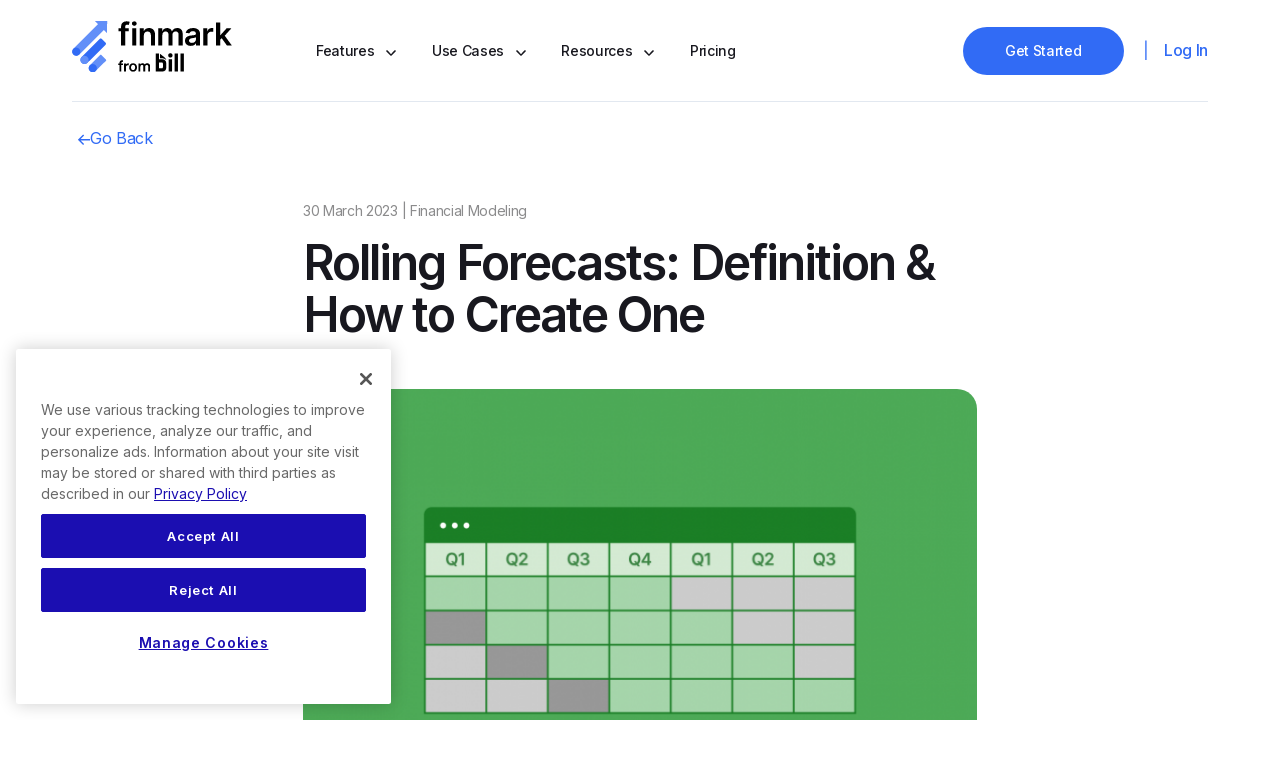

--- FILE ---
content_type: text/html; charset=UTF-8
request_url: https://finmark.com/rolling-forecast/
body_size: 121556
content:
<!DOCTYPE html>
<html lang="en-US">

<head>
	<meta charset="UTF-8">
	<meta name="viewport" content="width=device-width, initial-scale=1">
	<link rel="profile" href="https://gmpg.org/xfn/11">

	<!-- OneTrust Cookies Consent Notice start for finmark.com -->
	<script type="text/javascript" src="https://cdn.cookielaw.org/consent/2b490d6d-876a-4de3-a75d-b78f9372f04e/OtAutoBlock.js"></script>
	<script src="https://cdn.cookielaw.org/scripttemplates/otSDKStub.js" type="text/javascript" charset="UTF-8" data-domain-script="2b490d6d-876a-4de3-a75d-b78f9372f04e"></script>
	<!-- OneTrust Cookies Consent Notice end for finmark.com -->

	<!-- Google Tag Manager -->
	<script>(function(w,d,s,l,i){w[l]=w[l]||[];w[l].push({'gtm.start':
	new Date().getTime(),event:'gtm.js'});var f=d.getElementsByTagName(s)[0],
	j=d.createElement(s),dl=l!='dataLayer'?'&l='+l:'';j.async=true;j.src=
	'https://www.googletagmanager.com/gtm.js?id='+i+dl;j.setAttributeNode(d.createAttribute('data-ot-ignore'));j.setAttribute('class','optanon-category-C0001');f.parentNode.insertBefore(j,f);
	})(window,document,'script','dataLayer','GTM-PQKNJRT');</script>
	<!-- End Google Tag Manager -->

	<link rel="icon" type="image/png"
		href="https://finmark.com/wp-content/themes/finmark-wp/assets/images/favicon.png">
	<link rel="pingback" href="https://finmark.com/xmlrpc.php">
	<meta name='robots' content='index, follow, max-image-preview:large, max-snippet:-1, max-video-preview:-1' />

	<!-- This site is optimized with the Yoast SEO plugin v16.2 - https://yoast.com/wordpress/plugins/seo/ -->
	<title>What is a Rolling Forecast? (And How to Create One) - Finmark</title>
	<meta name="description" content="Here&#039;s a step-by-step guide for how to create a rolling forecast and why its beneficial to your business." />
	<link rel="canonical" href="https://finmark.com/rolling-forecast/" />
	<meta property="og:locale" content="en_US" />
	<meta property="og:type" content="article" />
	<meta property="og:title" content="What is a Rolling Forecast? (And How to Create One) - Finmark" />
	<meta property="og:description" content="Here&#039;s a step-by-step guide for how to create a rolling forecast and why its beneficial to your business." />
	<meta property="og:url" content="https://finmark.com/rolling-forecast/" />
	<meta property="og:site_name" content="Finmark" />
	<meta property="article:published_time" content="2023-03-30T13:00:32+00:00" />
	<meta property="article:modified_time" content="2023-07-12T14:39:34+00:00" />
	<meta property="og:image" content="https://finmark.com/wp-content/uploads/2021/08/rolling-forecast.png" />
	<meta property="og:image:width" content="920" />
	<meta property="og:image:height" content="600" />
	<meta name="twitter:card" content="summary_large_image" />
	<meta name="twitter:label1" content="Written by">
	<meta name="twitter:data1" content="Dominique Jackson">
	<meta name="twitter:label2" content="Est. reading time">
	<meta name="twitter:data2" content="11 minutes">
	<script type="application/ld+json" class="yoast-schema-graph">{"@context":"https://schema.org","@graph":[{"@type":"WebSite","@id":"https://finmark.com/#website","url":"https://finmark.com/","name":"Finmark","description":"Financial Modeling Made Easy.","potentialAction":[{"@type":"SearchAction","target":"https://finmark.com/?s={search_term_string}","query-input":"required name=search_term_string"}],"inLanguage":"en-US"},{"@type":"ImageObject","@id":"https://finmark.com/rolling-forecast/#primaryimage","inLanguage":"en-US","url":"https://finmark.com/wp-content/uploads/2021/08/rolling-forecast.png","contentUrl":"https://finmark.com/wp-content/uploads/2021/08/rolling-forecast.png","width":920,"height":600,"caption":"rolling forecast"},{"@type":"WebPage","@id":"https://finmark.com/rolling-forecast/#webpage","url":"https://finmark.com/rolling-forecast/","name":"What is a Rolling Forecast? (And How to Create One) - Finmark","isPartOf":{"@id":"https://finmark.com/#website"},"primaryImageOfPage":{"@id":"https://finmark.com/rolling-forecast/#primaryimage"},"datePublished":"2023-03-30T13:00:32+00:00","dateModified":"2023-07-12T14:39:34+00:00","author":{"@id":"https://finmark.com/#/schema/person/2954aa9c3117c2405ca70eabaeee0c6f"},"description":"Here's a step-by-step guide for how to create a rolling forecast and why its beneficial to your business.","breadcrumb":{"@id":"https://finmark.com/rolling-forecast/#breadcrumb"},"inLanguage":"en-US","potentialAction":[{"@type":"ReadAction","target":["https://finmark.com/rolling-forecast/"]}]},{"@type":"BreadcrumbList","@id":"https://finmark.com/rolling-forecast/#breadcrumb","itemListElement":[{"@type":"ListItem","position":1,"item":{"@type":"WebPage","@id":"https://finmark.com/","url":"https://finmark.com/","name":"Home"}},{"@type":"ListItem","position":2,"item":{"@type":"WebPage","@id":"https://finmark.com/blog/","url":"https://finmark.com/blog/","name":"Blog"}},{"@type":"ListItem","position":3,"item":{"@id":"https://finmark.com/rolling-forecast/#webpage"}}]},{"@type":"Person","@id":"https://finmark.com/#/schema/person/2954aa9c3117c2405ca70eabaeee0c6f","name":"Dominique Jackson","image":{"@type":"ImageObject","@id":"https://finmark.com/#personlogo","inLanguage":"en-US","url":"https://finmark.com/wp-content/uploads/2021/02/dominique-300-96x96.png","contentUrl":"https://finmark.com/wp-content/uploads/2021/02/dominique-300-96x96.png","caption":"Dominique Jackson"}}]}</script>
	<!-- / Yoast SEO plugin. -->


<link rel='dns-prefetch' href='//js.hs-scripts.com' />
<link rel='dns-prefetch' href='//cdn.jsdelivr.net' />
<link rel='dns-prefetch' href='//fonts.googleapis.com' />
<link rel="alternate" type="application/rss+xml" title="Finmark &raquo; Rolling Forecasts: Definition &#038; How to Create One Comments Feed" href="https://finmark.com/rolling-forecast/feed/" />
<script type="text/javascript">
/* <![CDATA[ */
window._wpemojiSettings = {"baseUrl":"https:\/\/s.w.org\/images\/core\/emoji\/15.0.3\/72x72\/","ext":".png","svgUrl":"https:\/\/s.w.org\/images\/core\/emoji\/15.0.3\/svg\/","svgExt":".svg","source":{"concatemoji":"https:\/\/finmark.com\/wp-includes\/js\/wp-emoji-release.min.js?ver=6.5.7"}};
/*! This file is auto-generated */
!function(i,n){var o,s,e;function c(e){try{var t={supportTests:e,timestamp:(new Date).valueOf()};sessionStorage.setItem(o,JSON.stringify(t))}catch(e){}}function p(e,t,n){e.clearRect(0,0,e.canvas.width,e.canvas.height),e.fillText(t,0,0);var t=new Uint32Array(e.getImageData(0,0,e.canvas.width,e.canvas.height).data),r=(e.clearRect(0,0,e.canvas.width,e.canvas.height),e.fillText(n,0,0),new Uint32Array(e.getImageData(0,0,e.canvas.width,e.canvas.height).data));return t.every(function(e,t){return e===r[t]})}function u(e,t,n){switch(t){case"flag":return n(e,"\ud83c\udff3\ufe0f\u200d\u26a7\ufe0f","\ud83c\udff3\ufe0f\u200b\u26a7\ufe0f")?!1:!n(e,"\ud83c\uddfa\ud83c\uddf3","\ud83c\uddfa\u200b\ud83c\uddf3")&&!n(e,"\ud83c\udff4\udb40\udc67\udb40\udc62\udb40\udc65\udb40\udc6e\udb40\udc67\udb40\udc7f","\ud83c\udff4\u200b\udb40\udc67\u200b\udb40\udc62\u200b\udb40\udc65\u200b\udb40\udc6e\u200b\udb40\udc67\u200b\udb40\udc7f");case"emoji":return!n(e,"\ud83d\udc26\u200d\u2b1b","\ud83d\udc26\u200b\u2b1b")}return!1}function f(e,t,n){var r="undefined"!=typeof WorkerGlobalScope&&self instanceof WorkerGlobalScope?new OffscreenCanvas(300,150):i.createElement("canvas"),a=r.getContext("2d",{willReadFrequently:!0}),o=(a.textBaseline="top",a.font="600 32px Arial",{});return e.forEach(function(e){o[e]=t(a,e,n)}),o}function t(e){var t=i.createElement("script");t.src=e,t.defer=!0,i.head.appendChild(t)}"undefined"!=typeof Promise&&(o="wpEmojiSettingsSupports",s=["flag","emoji"],n.supports={everything:!0,everythingExceptFlag:!0},e=new Promise(function(e){i.addEventListener("DOMContentLoaded",e,{once:!0})}),new Promise(function(t){var n=function(){try{var e=JSON.parse(sessionStorage.getItem(o));if("object"==typeof e&&"number"==typeof e.timestamp&&(new Date).valueOf()<e.timestamp+604800&&"object"==typeof e.supportTests)return e.supportTests}catch(e){}return null}();if(!n){if("undefined"!=typeof Worker&&"undefined"!=typeof OffscreenCanvas&&"undefined"!=typeof URL&&URL.createObjectURL&&"undefined"!=typeof Blob)try{var e="postMessage("+f.toString()+"("+[JSON.stringify(s),u.toString(),p.toString()].join(",")+"));",r=new Blob([e],{type:"text/javascript"}),a=new Worker(URL.createObjectURL(r),{name:"wpTestEmojiSupports"});return void(a.onmessage=function(e){c(n=e.data),a.terminate(),t(n)})}catch(e){}c(n=f(s,u,p))}t(n)}).then(function(e){for(var t in e)n.supports[t]=e[t],n.supports.everything=n.supports.everything&&n.supports[t],"flag"!==t&&(n.supports.everythingExceptFlag=n.supports.everythingExceptFlag&&n.supports[t]);n.supports.everythingExceptFlag=n.supports.everythingExceptFlag&&!n.supports.flag,n.DOMReady=!1,n.readyCallback=function(){n.DOMReady=!0}}).then(function(){return e}).then(function(){var e;n.supports.everything||(n.readyCallback(),(e=n.source||{}).concatemoji?t(e.concatemoji):e.wpemoji&&e.twemoji&&(t(e.twemoji),t(e.wpemoji)))}))}((window,document),window._wpemojiSettings);
/* ]]> */
</script>
<style id='wp-emoji-styles-inline-css' type='text/css'>

	img.wp-smiley, img.emoji {
		display: inline !important;
		border: none !important;
		box-shadow: none !important;
		height: 1em !important;
		width: 1em !important;
		margin: 0 0.07em !important;
		vertical-align: -0.1em !important;
		background: none !important;
		padding: 0 !important;
	}
</style>
<link rel='stylesheet' id='wp-block-library-css' href='https://finmark.com/wp-includes/css/dist/block-library/style.min.css?ver=6.5.7' type='text/css' media='all' />
<style id='classic-theme-styles-inline-css' type='text/css'>
/*! This file is auto-generated */
.wp-block-button__link{color:#fff;background-color:#32373c;border-radius:9999px;box-shadow:none;text-decoration:none;padding:calc(.667em + 2px) calc(1.333em + 2px);font-size:1.125em}.wp-block-file__button{background:#32373c;color:#fff;text-decoration:none}
</style>
<style id='global-styles-inline-css' type='text/css'>
body{--wp--preset--color--black: #000000;--wp--preset--color--cyan-bluish-gray: #abb8c3;--wp--preset--color--white: #ffffff;--wp--preset--color--pale-pink: #f78da7;--wp--preset--color--vivid-red: #cf2e2e;--wp--preset--color--luminous-vivid-orange: #ff6900;--wp--preset--color--luminous-vivid-amber: #fcb900;--wp--preset--color--light-green-cyan: #7bdcb5;--wp--preset--color--vivid-green-cyan: #00d084;--wp--preset--color--pale-cyan-blue: #8ed1fc;--wp--preset--color--vivid-cyan-blue: #0693e3;--wp--preset--color--vivid-purple: #9b51e0;--wp--preset--gradient--vivid-cyan-blue-to-vivid-purple: linear-gradient(135deg,rgba(6,147,227,1) 0%,rgb(155,81,224) 100%);--wp--preset--gradient--light-green-cyan-to-vivid-green-cyan: linear-gradient(135deg,rgb(122,220,180) 0%,rgb(0,208,130) 100%);--wp--preset--gradient--luminous-vivid-amber-to-luminous-vivid-orange: linear-gradient(135deg,rgba(252,185,0,1) 0%,rgba(255,105,0,1) 100%);--wp--preset--gradient--luminous-vivid-orange-to-vivid-red: linear-gradient(135deg,rgba(255,105,0,1) 0%,rgb(207,46,46) 100%);--wp--preset--gradient--very-light-gray-to-cyan-bluish-gray: linear-gradient(135deg,rgb(238,238,238) 0%,rgb(169,184,195) 100%);--wp--preset--gradient--cool-to-warm-spectrum: linear-gradient(135deg,rgb(74,234,220) 0%,rgb(151,120,209) 20%,rgb(207,42,186) 40%,rgb(238,44,130) 60%,rgb(251,105,98) 80%,rgb(254,248,76) 100%);--wp--preset--gradient--blush-light-purple: linear-gradient(135deg,rgb(255,206,236) 0%,rgb(152,150,240) 100%);--wp--preset--gradient--blush-bordeaux: linear-gradient(135deg,rgb(254,205,165) 0%,rgb(254,45,45) 50%,rgb(107,0,62) 100%);--wp--preset--gradient--luminous-dusk: linear-gradient(135deg,rgb(255,203,112) 0%,rgb(199,81,192) 50%,rgb(65,88,208) 100%);--wp--preset--gradient--pale-ocean: linear-gradient(135deg,rgb(255,245,203) 0%,rgb(182,227,212) 50%,rgb(51,167,181) 100%);--wp--preset--gradient--electric-grass: linear-gradient(135deg,rgb(202,248,128) 0%,rgb(113,206,126) 100%);--wp--preset--gradient--midnight: linear-gradient(135deg,rgb(2,3,129) 0%,rgb(40,116,252) 100%);--wp--preset--font-size--small: 13px;--wp--preset--font-size--medium: 20px;--wp--preset--font-size--large: 36px;--wp--preset--font-size--x-large: 42px;--wp--preset--spacing--20: 0.44rem;--wp--preset--spacing--30: 0.67rem;--wp--preset--spacing--40: 1rem;--wp--preset--spacing--50: 1.5rem;--wp--preset--spacing--60: 2.25rem;--wp--preset--spacing--70: 3.38rem;--wp--preset--spacing--80: 5.06rem;--wp--preset--shadow--natural: 6px 6px 9px rgba(0, 0, 0, 0.2);--wp--preset--shadow--deep: 12px 12px 50px rgba(0, 0, 0, 0.4);--wp--preset--shadow--sharp: 6px 6px 0px rgba(0, 0, 0, 0.2);--wp--preset--shadow--outlined: 6px 6px 0px -3px rgba(255, 255, 255, 1), 6px 6px rgba(0, 0, 0, 1);--wp--preset--shadow--crisp: 6px 6px 0px rgba(0, 0, 0, 1);}:where(.is-layout-flex){gap: 0.5em;}:where(.is-layout-grid){gap: 0.5em;}body .is-layout-flex{display: flex;}body .is-layout-flex{flex-wrap: wrap;align-items: center;}body .is-layout-flex > *{margin: 0;}body .is-layout-grid{display: grid;}body .is-layout-grid > *{margin: 0;}:where(.wp-block-columns.is-layout-flex){gap: 2em;}:where(.wp-block-columns.is-layout-grid){gap: 2em;}:where(.wp-block-post-template.is-layout-flex){gap: 1.25em;}:where(.wp-block-post-template.is-layout-grid){gap: 1.25em;}.has-black-color{color: var(--wp--preset--color--black) !important;}.has-cyan-bluish-gray-color{color: var(--wp--preset--color--cyan-bluish-gray) !important;}.has-white-color{color: var(--wp--preset--color--white) !important;}.has-pale-pink-color{color: var(--wp--preset--color--pale-pink) !important;}.has-vivid-red-color{color: var(--wp--preset--color--vivid-red) !important;}.has-luminous-vivid-orange-color{color: var(--wp--preset--color--luminous-vivid-orange) !important;}.has-luminous-vivid-amber-color{color: var(--wp--preset--color--luminous-vivid-amber) !important;}.has-light-green-cyan-color{color: var(--wp--preset--color--light-green-cyan) !important;}.has-vivid-green-cyan-color{color: var(--wp--preset--color--vivid-green-cyan) !important;}.has-pale-cyan-blue-color{color: var(--wp--preset--color--pale-cyan-blue) !important;}.has-vivid-cyan-blue-color{color: var(--wp--preset--color--vivid-cyan-blue) !important;}.has-vivid-purple-color{color: var(--wp--preset--color--vivid-purple) !important;}.has-black-background-color{background-color: var(--wp--preset--color--black) !important;}.has-cyan-bluish-gray-background-color{background-color: var(--wp--preset--color--cyan-bluish-gray) !important;}.has-white-background-color{background-color: var(--wp--preset--color--white) !important;}.has-pale-pink-background-color{background-color: var(--wp--preset--color--pale-pink) !important;}.has-vivid-red-background-color{background-color: var(--wp--preset--color--vivid-red) !important;}.has-luminous-vivid-orange-background-color{background-color: var(--wp--preset--color--luminous-vivid-orange) !important;}.has-luminous-vivid-amber-background-color{background-color: var(--wp--preset--color--luminous-vivid-amber) !important;}.has-light-green-cyan-background-color{background-color: var(--wp--preset--color--light-green-cyan) !important;}.has-vivid-green-cyan-background-color{background-color: var(--wp--preset--color--vivid-green-cyan) !important;}.has-pale-cyan-blue-background-color{background-color: var(--wp--preset--color--pale-cyan-blue) !important;}.has-vivid-cyan-blue-background-color{background-color: var(--wp--preset--color--vivid-cyan-blue) !important;}.has-vivid-purple-background-color{background-color: var(--wp--preset--color--vivid-purple) !important;}.has-black-border-color{border-color: var(--wp--preset--color--black) !important;}.has-cyan-bluish-gray-border-color{border-color: var(--wp--preset--color--cyan-bluish-gray) !important;}.has-white-border-color{border-color: var(--wp--preset--color--white) !important;}.has-pale-pink-border-color{border-color: var(--wp--preset--color--pale-pink) !important;}.has-vivid-red-border-color{border-color: var(--wp--preset--color--vivid-red) !important;}.has-luminous-vivid-orange-border-color{border-color: var(--wp--preset--color--luminous-vivid-orange) !important;}.has-luminous-vivid-amber-border-color{border-color: var(--wp--preset--color--luminous-vivid-amber) !important;}.has-light-green-cyan-border-color{border-color: var(--wp--preset--color--light-green-cyan) !important;}.has-vivid-green-cyan-border-color{border-color: var(--wp--preset--color--vivid-green-cyan) !important;}.has-pale-cyan-blue-border-color{border-color: var(--wp--preset--color--pale-cyan-blue) !important;}.has-vivid-cyan-blue-border-color{border-color: var(--wp--preset--color--vivid-cyan-blue) !important;}.has-vivid-purple-border-color{border-color: var(--wp--preset--color--vivid-purple) !important;}.has-vivid-cyan-blue-to-vivid-purple-gradient-background{background: var(--wp--preset--gradient--vivid-cyan-blue-to-vivid-purple) !important;}.has-light-green-cyan-to-vivid-green-cyan-gradient-background{background: var(--wp--preset--gradient--light-green-cyan-to-vivid-green-cyan) !important;}.has-luminous-vivid-amber-to-luminous-vivid-orange-gradient-background{background: var(--wp--preset--gradient--luminous-vivid-amber-to-luminous-vivid-orange) !important;}.has-luminous-vivid-orange-to-vivid-red-gradient-background{background: var(--wp--preset--gradient--luminous-vivid-orange-to-vivid-red) !important;}.has-very-light-gray-to-cyan-bluish-gray-gradient-background{background: var(--wp--preset--gradient--very-light-gray-to-cyan-bluish-gray) !important;}.has-cool-to-warm-spectrum-gradient-background{background: var(--wp--preset--gradient--cool-to-warm-spectrum) !important;}.has-blush-light-purple-gradient-background{background: var(--wp--preset--gradient--blush-light-purple) !important;}.has-blush-bordeaux-gradient-background{background: var(--wp--preset--gradient--blush-bordeaux) !important;}.has-luminous-dusk-gradient-background{background: var(--wp--preset--gradient--luminous-dusk) !important;}.has-pale-ocean-gradient-background{background: var(--wp--preset--gradient--pale-ocean) !important;}.has-electric-grass-gradient-background{background: var(--wp--preset--gradient--electric-grass) !important;}.has-midnight-gradient-background{background: var(--wp--preset--gradient--midnight) !important;}.has-small-font-size{font-size: var(--wp--preset--font-size--small) !important;}.has-medium-font-size{font-size: var(--wp--preset--font-size--medium) !important;}.has-large-font-size{font-size: var(--wp--preset--font-size--large) !important;}.has-x-large-font-size{font-size: var(--wp--preset--font-size--x-large) !important;}
.wp-block-navigation a:where(:not(.wp-element-button)){color: inherit;}
:where(.wp-block-post-template.is-layout-flex){gap: 1.25em;}:where(.wp-block-post-template.is-layout-grid){gap: 1.25em;}
:where(.wp-block-columns.is-layout-flex){gap: 2em;}:where(.wp-block-columns.is-layout-grid){gap: 2em;}
.wp-block-pullquote{font-size: 1.5em;line-height: 1.6;}
</style>
<link rel='stylesheet' id='bcct_style-css' href='https://finmark.com/wp-content/plugins/better-click-to-tweet/assets/css/styles.css?ver=3.0' type='text/css' media='all' />
<link rel='stylesheet' id='ez-toc-css' href='https://finmark.com/wp-content/plugins/easy-table-of-contents/assets/css/screen.min.css?ver=2.0.50' type='text/css' media='all' />
<style id='ez-toc-inline-css' type='text/css'>
div#ez-toc-container p.ez-toc-title {font-size: 120%;}div#ez-toc-container p.ez-toc-title {font-weight: 500;}div#ez-toc-container ul li {font-size: 95%;}div#ez-toc-container nav ul ul li ul li {font-size: 90%!important;}
.ez-toc-container-direction {direction: ltr;}.ez-toc-counter ul{counter-reset: item ;}.ez-toc-counter nav ul li a::before {content: counters(item, ".", decimal) ". ";display: inline-block;counter-increment: item;flex-grow: 0;flex-shrink: 0;margin-right: .2em; float: left;}.ez-toc-widget-direction {direction: ltr;}.ez-toc-widget-container ul{counter-reset: item ;}.ez-toc-widget-container nav ul li a::before {content: counters(item, ".", decimal) ". ";display: inline-block;counter-increment: item;flex-grow: 0;flex-shrink: 0;margin-right: .2em; float: left;}
</style>
<link rel='stylesheet' id='search-filter-plugin-styles-css' href='https://finmark.com/wp-content/plugins/search-filter-pro/public/assets/css/search-filter.min.css?ver=2.5.12' type='text/css' media='all' />
<link rel='stylesheet' id='finmark_wp_css-css' href='https://finmark.com/wp-content/themes/finmark-wp/dist/css/app.min.css?ver=1713964179' type='text/css' media='' />
<link rel='stylesheet' id='finmark_google_fonts-css' href='https://fonts.googleapis.com/css2?family=Inter%3Awght%40400%3B500%3B600%3B700&#038;display=swap&#038;ver=1.0.6' type='text/css' media='' />
<link rel='stylesheet' id='finmark_slick-css-css' href='//cdn.jsdelivr.net/npm/slick-carousel@1.8.1/slick/slick.css?ver=1.0.6' type='text/css' media='' />
<script type="text/javascript" src="https://finmark.com/wp-includes/js/jquery/jquery.min.js?ver=3.7.1" id="jquery-core-js"></script>
<script type="text/javascript" src="https://finmark.com/wp-includes/js/jquery/jquery-migrate.min.js?ver=3.4.1" id="jquery-migrate-js"></script>
<script type="text/javascript" id="ez-toc-scroll-scriptjs-js-after">
/* <![CDATA[ */
jQuery(document).ready(function(){document.querySelectorAll(".ez-toc-section").forEach(t=>{t.setAttribute("ez-toc-data-id","#"+decodeURI(t.getAttribute("id")))}),jQuery("a.ez-toc-link").click(function(){let t=jQuery(this).attr("href"),e=jQuery("#wpadminbar"),i=0;30>30&&(i=30),e.length&&(i+=e.height()),jQuery('[ez-toc-data-id="'+decodeURI(t)+'"]').length>0&&(i=jQuery('[ez-toc-data-id="'+decodeURI(t)+'"]').offset().top-i),jQuery("html, body").animate({scrollTop:i},500)})});
/* ]]> */
</script>
<script type="text/javascript" id="search-filter-plugin-build-js-extra">
/* <![CDATA[ */
var SF_LDATA = {"ajax_url":"https:\/\/finmark.com\/wp-admin\/admin-ajax.php","home_url":"https:\/\/finmark.com\/","extensions":[]};
/* ]]> */
</script>
<script type="text/javascript" src="https://finmark.com/wp-content/plugins/search-filter-pro/public/assets/js/search-filter-build.min.js?ver=2.5.12" id="search-filter-plugin-build-js"></script>
<script type="text/javascript" src="https://finmark.com/wp-content/plugins/search-filter-pro/public/assets/js/chosen.jquery.min.js?ver=2.5.12" id="search-filter-plugin-chosen-js"></script>
<link rel="EditURI" type="application/rsd+xml" title="RSD" href="https://finmark.com/xmlrpc.php?rsd" />
<meta name="generator" content="WordPress 6.5.7" />
<link rel='shortlink' href='https://finmark.com/?p=1199' />
<link rel="alternate" type="application/json+oembed" href="https://finmark.com/wp-json/oembed/1.0/embed?url=https%3A%2F%2Ffinmark.com%2Frolling-forecast%2F" />
<link rel="alternate" type="text/xml+oembed" href="https://finmark.com/wp-json/oembed/1.0/embed?url=https%3A%2F%2Ffinmark.com%2Frolling-forecast%2F&#038;format=xml" />
			<!-- DO NOT COPY THIS SNIPPET! Start of Page Analytics Tracking for HubSpot WordPress plugin v8.16.28-->
			<script type="text/javascript" class="hsq-set-content-id" data-content-id="blog-post">
				var _hsq = _hsq || [];
				_hsq.push(["setContentType", "blog-post"]);
			</script>
			<!-- DO NOT COPY THIS SNIPPET! End of Page Analytics Tracking for HubSpot WordPress plugin -->
			
		<script>
		(function(h,o,t,j,a,r){
			h.hj=h.hj||function(){(h.hj.q=h.hj.q||[]).push(arguments)};
			h._hjSettings={hjid:2508335,hjsv:5};
			a=o.getElementsByTagName('head')[0];
			r=o.createElement('script');r.async=1;
			r.src=t+h._hjSettings.hjid+j+h._hjSettings.hjsv;
			a.appendChild(r);
		})(window,document,'//static.hotjar.com/c/hotjar-','.js?sv=');
		</script>
		<link rel="icon" href="https://finmark.com/wp-content/uploads/2020/08/cropped-finmark_logo_fullcolour_motif-512-32x32.png" sizes="32x32" />
<link rel="icon" href="https://finmark.com/wp-content/uploads/2020/08/cropped-finmark_logo_fullcolour_motif-512-192x192.png" sizes="192x192" />
<link rel="apple-touch-icon" href="https://finmark.com/wp-content/uploads/2020/08/cropped-finmark_logo_fullcolour_motif-512-180x180.png" />
<meta name="msapplication-TileImage" content="https://finmark.com/wp-content/uploads/2020/08/cropped-finmark_logo_fullcolour_motif-512-270x270.png" />
		<style type="text/css" id="wp-custom-css">
			.single-glossary header, .single-post header {
	z-index: 1000 !important;
}

.page-template-page-feature-2 .feature-callout.dark .container .image-callout-container .sub-content ul li:before {background: #ffc759;}		</style>
		
	<script async src="https://js.convertflow.co/production/websites/18892.js"></script>

	<!-- Twitter universal website tag code -->
	<script>
		!function(e,t,n,s,u,a){e.twq||(s=e.twq=function(){s.exe?s.exe.apply(s,arguments):s.queue.push(arguments);
		},s.version='1.1',s.queue=[],u=t.createElement(n),u.async=!0,u.src='//static.ads-twitter.com/uwt.js',
		a=t.getElementsByTagName(n)[0],a.parentNode.insertBefore(u,a))}(window,document,'script');
		// Insert Twitter Pixel ID and Standard Event data below
		twq('init','o6yy7');
		twq('track','PageView');
	</script>
	<!-- End Twitter universal website tag code -->
</head>

<body class="post-template-default single single-post postid-1199 single-format-standard flex items-stretch flex-col min-h-screen singular" itemscope itemtype="https://schema.org/WebPage">

	<!-- Google Tag Manager (noscript) -->
	<noscript><iframe src="https://www.googletagmanager.com/ns.html?id=GTM-PQKNJRT"
	height="0" width="0" style="display:none;visibility:hidden"></iframe></noscript>
	<!-- End Google Tag Manager (noscript) -->

	<div style="display:none;">
		<svg xmlns="https://www.w3.org/2000/svg">
<symbol id="icon-accelerate_experience_icon" viewBox="0 0 154 153">
<path d="M120.133 40.435C98.264 18.5656 47.2504 32.7078 25.381 54.5771C3.51165 76.4465 19.068 97.7616 40.9374 119.631C62.8067 141.5 91.9 135.136 113.769 113.267C135.639 91.3976 153.367 73.669 120.133 40.435Z" fill="#333333"/>
<path fill-rule="evenodd" clip-rule="evenodd" d="M56.9104 84.5473C57.104 83.4598 58.1425 82.7352 59.23 82.9288C63.008 83.6015 66.0975 86.3214 67.2242 89.9835L63.4011 91.1598C62.718 88.9395 60.8401 87.2784 58.5288 86.8669C57.4413 86.6733 56.7167 85.6347 56.9104 84.5473Z" fill="white"/>
<path fill-rule="evenodd" clip-rule="evenodd" d="M73.9326 64.5764C75.0372 64.5764 75.9326 65.4718 75.9326 66.5764V90.7421C75.9326 91.8466 75.0372 92.7421 73.9326 92.7421C72.828 92.7421 71.9326 91.8466 71.9326 90.7421V66.5764C71.9326 65.4718 72.828 64.5764 73.9326 64.5764Z" fill="white"/>
<path fill-rule="evenodd" clip-rule="evenodd" d="M58.5277 68.2689C60.8418 67.8554 62.7203 66.1894 63.3999 63.9649L67.2254 65.1336C66.1044 68.8028 63.0138 71.5307 59.2311 72.2065C58.1438 72.4008 57.1048 71.6768 56.9106 70.5894C56.7163 69.5021 57.4403 68.4631 58.5277 68.2689Z" fill="white"/>
<path fill-rule="evenodd" clip-rule="evenodd" d="M82.2554 62.5712C83.235 62.4249 84.1741 63.0176 84.4635 63.9649C85.1431 66.1894 87.0216 67.8554 89.3358 68.2689C90.4231 68.4631 91.1471 69.5021 90.9529 70.5894C90.7586 71.6768 89.7197 72.4008 88.6323 72.2065C84.8668 71.5338 81.7869 68.8274 80.6534 65.1832C80.5868 64.984 80.5508 64.7708 80.5508 64.5492C80.5508 63.5588 81.2758 62.7175 82.2554 62.5712Z" fill="white"/>
<path d="M101.727 71.5001V71.5001C101.024 70.8458 100.23 70.2944 99.3705 69.8627V69.8627C100.068 68.5015 100.435 66.9967 100.443 65.469V65.4694C100.438 60.013 95.9887 55.592 90.5016 55.5918V55.5918C89.3534 55.6016 88.2158 55.8118 87.1407 56.2128V56.2128C86.8935 51.9912 83.2515 48.7682 79.0062 49.014C77.0844 49.1253 75.2742 49.9484 73.9325 51.3211V51.3211C70.9707 48.2889 66.0978 48.2184 63.0485 51.1637C61.6666 52.4985 60.8383 54.3001 60.7272 56.2128H60.7272C59.651 55.8114 58.5123 55.6012 57.3629 55.5918V55.5918C51.8724 55.5918 47.4214 60.0179 47.4214 65.4777V65.4777C47.4297 67.0057 47.7979 68.5105 48.4965 69.8714H48.4965C43.6112 72.2734 41.6089 78.1588 44.0243 83.0168C44.984 84.947 46.5555 86.5097 48.4965 87.464L48.4965 87.464C47.7976 88.8249 47.4294 90.3297 47.4214 91.8578V91.8578C47.3708 97.2672 51.7397 101.693 57.1796 101.743C57.8391 101.75 58.4975 101.69 59.145 101.565V101.565C60.3854 104.336 63.1498 106.121 66.1998 106.12" stroke="white" stroke-width="4" stroke-linecap="round" stroke-linejoin="round"/>
<path fill-rule="evenodd" clip-rule="evenodd" d="M94.0586 83.2731C87.4529 83.2731 82.1172 88.5951 82.1172 95.1366C82.1172 101.678 87.4529 107 94.0586 107C100.664 107 106 101.678 106 95.1366C106 88.5951 100.664 83.2731 94.0586 83.2731ZM78.1172 95.1366C78.1172 86.3648 85.265 79.2731 94.0586 79.2731C102.852 79.2731 110 86.3648 110 95.1366C110 103.908 102.852 111 94.0586 111C85.265 111 78.1172 103.908 78.1172 95.1366Z" fill="#FFC759"/>
<path fill-rule="evenodd" clip-rule="evenodd" d="M94.0586 89.13C95.1632 89.13 96.0586 90.0254 96.0586 91.13V95.0627L99.9347 98.9172C100.718 99.696 100.722 100.962 99.9427 101.746C99.1638 102.529 97.8975 102.532 97.1142 101.754L92.6483 97.3126C92.2708 96.9372 92.0586 96.4268 92.0586 95.8944V91.13C92.0586 90.0254 92.954 89.13 94.0586 89.13Z" fill="#FFC759"/>
</symbol>
<symbol id="icon-arrow-left" viewBox="0 0 22 20">
  <path d="M9.54554 19.0909L8.7738e-05 9.54545L9.54554 0L11.1862 1.64062L4.43191 8.37358H21.9248V10.7173H4.43191L11.1862 17.4716L9.54554 19.0909Z"/>
</symbol>
<symbol id="icon-arrow-right" viewBox="0 0 22 20">
<path d="M12.3793 19.0909L21.9247 9.54545L12.3793 0L10.7386 1.64062L17.4929 8.37358H0V10.7173H17.4929L10.7386 17.4716L12.3793 19.0909Z"/>
</symbol>
<symbol id="icon-blob-1" viewBox="0 0 112 104">
<path d="M112 47C112 77.9279 65.9279 104 35 104C4.07205 104 0 77.9279 0 47C0 16.0721 25.0721 0 56 0C86.9279 0 112 0 112 47Z" fill="#333333"/>
</symbol>
<symbol id="icon-blob-2" viewBox="0 0 112 105">
<path d="M112 57.4976C112 26.5696 65.9279 0.497559 35 0.497559C4.07205 0.497559 0 26.5696 0 57.4976C0 88.4255 25.0721 104.498 56 104.498C86.9279 104.498 112 104.498 112 57.4976Z" fill="#333333"/>
</symbol>
<symbol id="icon-blob-3" viewBox="0 0 148 150">
<path d="M106.33 120.997C79.5456 136.461 33.9305 109.598 18.4666 82.8133C3.00258 56.0289 23.5456 39.4664 50.33 24.0024C77.1144 8.53847 103.569 22.2155 119.033 48.9999C134.497 75.7843 147.033 97.4973 106.33 120.997Z" fill="#333333"/>
</symbol>
<symbol id="icon-blob-4" viewBox="0 0 154 153">
<path d="M120.133 40.435C98.264 18.5656 47.2504 32.7078 25.381 54.5771C3.51165 76.4465 19.068 97.7616 40.9374 119.631C62.8067 141.5 91.9 135.136 113.769 113.267C135.639 91.3976 153.367 73.669 120.133 40.435Z" fill="#333333"/>
</symbol>
<symbol id="icon-blob-5" viewBox="0 0 105 112">
<path d="M57.0332 112C17.9999 112 0.0331926 65.9279 0.033194 35C0.0331953 4.07205 26.1053 -3.40634e-06 57.0332 -2.05444e-06C87.9612 -7.02532e-07 104.033 25.0721 104.033 56C104.033 86.9279 96.0665 112 57.0332 112Z" fill="#333333"/>
</symbol>
<symbol id="icon-blob-6" viewBox="0 0 154 153">
<path d="M120.167 112.56C98.2977 134.429 47.2841 120.287 25.4147 98.4177C3.54534 76.5484 19.1017 55.2333 40.9711 33.3639C62.8404 11.4945 91.9337 17.8585 113.803 39.7279C135.672 61.5972 153.401 79.3258 120.167 112.56Z" fill="#333333"/>
</symbol>
<symbol id="icon-blob-7" viewBox="0 0 136 130">
<path d="M123.419 74.6641C111.255 120.063 64.1642 117.798 34.2901 109.793C4.41601 101.788 7.23066 75.5504 15.2354 45.6763C23.2401 15.8022 51.6176 6.76696 81.4917 14.7717C111.366 22.7765 135.584 29.2656 123.419 74.6641Z" fill="#333333"/>
</symbol>
<symbol id="icon-blob-8" viewBox="0 0 136 110">
<path d="M108.363 103.495C81.5791 118.959 23.9156 103.495 3.99997 69C-11.464 42.2156 25.5791 21.964 52.3635 6.49999C79.1479 -8.96398 105.603 4.71303 121.067 31.4974C136.531 58.2818 149.067 79.9948 108.363 103.495Z" fill="#333333"/>
</symbol>
<symbol id="icon-calendar" viewBox="0 0 18 17">
<path fill-rule="evenodd" clip-rule="evenodd" d="M5.5 0C5.77614 0 6 0.223858 6 0.5V2H12V0.5C12 0.223858 12.2239 0 12.5 0C12.7761 0 13 0.223858 13 0.5V2H16.8741C17.4715 2 18 2.46639 18 3.09476V7.5V15.9052C18 16.5336 17.4715 17 16.8741 17H1.12592C0.528451 17 0 16.5336 0 15.9052V7.5V3.09476C0 2.46639 0.528452 2 1.12592 2H5V0.5C5 0.223858 5.22386 0 5.5 0ZM12 3V4.5C12 4.77614 12.2239 5 12.5 5C12.7761 5 13 4.77614 13 4.5V3H16.8741C16.9171 3 16.9508 3.01624 16.9723 3.03666C16.9933 3.05666 17 3.07708 17 3.09476V7H1V3.09476C1 3.07708 1.0067 3.05666 1.02774 3.03666C1.04924 3.01624 1.08285 3 1.12592 3H5V4.5C5 4.77614 5.22386 5 5.5 5C5.77614 5 6 4.77614 6 4.5V3H12ZM17 8V15.9052C17 15.9229 16.9933 15.9433 16.9723 15.9633C16.9508 15.9838 16.9171 16 16.8741 16H1.12592C1.08285 16 1.04924 15.9838 1.02775 15.9633C1.0067 15.9433 1 15.9229 1 15.9052V8H17Z" fill="#989898"/>
</symbol>
<symbol id="icon-clock" viewBox="0 0 18 18">
<path fill-rule="evenodd" clip-rule="evenodd" d="M9 1.5625C4.89238 1.5625 1.5625 4.89238 1.5625 9C1.5625 13.1076 4.89238 16.4375 9 16.4375C13.1076 16.4375 16.4375 13.1076 16.4375 9C16.4375 4.89238 13.1076 1.5625 9 1.5625ZM0.4375 9C0.4375 4.27106 4.27106 0.4375 9 0.4375C13.7289 0.4375 17.5625 4.27106 17.5625 9C17.5625 13.7289 13.7289 17.5625 9 17.5625C4.27106 17.5625 0.4375 13.7289 0.4375 9ZM9 5.4375C9.31066 5.4375 9.5625 5.68934 9.5625 6V8.767L12.9152 12.1198C13.1349 12.3394 13.1349 12.6956 12.9152 12.9152C12.6956 13.1349 12.3394 13.1349 12.1198 12.9152L8.60225 9.39775C8.54832 9.34382 8.50763 9.28166 8.48018 9.21531C8.45268 9.14899 8.4375 9.07627 8.4375 9V6C8.4375 5.68934 8.68934 5.4375 9 5.4375Z" fill="#989898"/>
</symbol>
<symbol id="icon-collaborate_seamlessly_icon" viewBox="0 0 154 153">
<path d="M105.364 120.495C78.5792 135.959 32.9641 109.095 17.5001 82.3109C2.03615 55.5265 22.5792 38.964 49.3636 23.5C76.148 8.03603 102.603 21.713 118.067 48.4974C133.531 75.2818 146.067 96.9949 105.364 120.495Z" fill="#2E2E3A"/>
<path fill-rule="evenodd" clip-rule="evenodd" d="M54.2479 75.375C51.659 75.375 49.5604 77.4737 49.5604 80.0625C49.5604 82.6513 51.659 84.75 54.2479 84.75C56.8367 84.75 58.9354 82.6513 58.9354 80.0625C58.9354 77.4737 56.8367 75.375 54.2479 75.375ZM45.8104 80.0625C45.8104 75.4026 49.588 71.625 54.2479 71.625C58.9078 71.625 62.6854 75.4026 62.6854 80.0625C62.6854 84.7224 58.9078 88.5 54.2479 88.5C49.588 88.5 45.8104 84.7224 45.8104 80.0625Z" fill="#FFC759"/>
<path fill-rule="evenodd" clip-rule="evenodd" d="M48.3655 88.0956C54.4569 84.8469 62.0285 87.1513 65.2773 93.2426L61.9685 95.0073C59.6943 90.7434 54.3942 89.1303 50.1302 91.4044C48.5984 92.2214 47.3442 93.4755 46.5273 95.0073C46.04 95.9211 44.9042 96.2667 43.9905 95.7794C43.0768 95.2921 42.7311 94.1564 43.2185 93.2426C44.3855 91.0543 46.1772 89.2627 48.3655 88.0956L49.2479 89.75L48.3655 88.0956Z" fill="#FFC759"/>
<path fill-rule="evenodd" clip-rule="evenodd" d="M91.7479 75.375C89.159 75.375 87.0604 77.4737 87.0604 80.0625C87.0604 82.6513 89.159 84.75 91.7479 84.75C94.3367 84.75 96.4354 82.6513 96.4354 80.0625C96.4354 77.4737 94.3367 75.375 91.7479 75.375ZM83.3104 80.0625C83.3104 75.4026 87.088 71.625 91.7479 71.625C96.4078 71.625 100.185 75.4026 100.185 80.0625C100.185 84.7224 96.4078 88.5 91.7479 88.5C87.088 88.5 83.3104 84.7224 83.3104 80.0625Z" fill="#FFC759"/>
<path fill-rule="evenodd" clip-rule="evenodd" d="M85.8655 88.0956C91.9569 84.8469 99.5285 87.1513 102.777 93.2426L99.4685 95.0073C97.1943 90.7434 91.8942 89.1303 87.6302 91.4044C86.0984 92.2214 84.8442 93.4755 84.0273 95.0073C83.54 95.9211 82.4042 96.2667 81.4905 95.7794C80.5768 95.2921 80.2311 94.1564 80.7185 93.2426C81.8855 91.0543 83.6772 89.2627 85.8655 88.0956L86.7479 89.75L85.8655 88.0956Z" fill="#FFC759"/>
<path fill-rule="evenodd" clip-rule="evenodd" d="M72.9979 39.75C70.409 39.75 68.3104 41.8487 68.3104 44.4375C68.3104 47.0263 70.409 49.125 72.9979 49.125C75.5867 49.125 77.6854 47.0263 77.6854 44.4375C77.6854 41.8487 75.5867 39.75 72.9979 39.75ZM64.5604 44.4375C64.5604 39.7776 68.338 36 72.9979 36C77.6578 36 81.4354 39.7776 81.4354 44.4375C81.4354 49.0974 77.6578 52.875 72.9979 52.875C68.338 52.875 64.5604 49.0974 64.5604 44.4375Z" fill="#FFC759"/>
<path fill-rule="evenodd" clip-rule="evenodd" d="M64.8596 53.9926C70.1353 49.4993 78.0546 50.1336 82.5478 55.4093L79.6929 57.8407C76.5425 54.1418 70.9901 53.6971 67.2911 56.8475C66.9341 57.1516 66.6019 57.4837 66.2978 57.8407C65.6264 58.6291 64.443 58.7239 63.6546 58.0524C62.8663 57.381 62.7715 56.1976 63.4429 55.4093C63.8766 54.9 64.3504 54.4263 64.8596 53.9926L64.8596 53.9926Z" fill="#FFC759"/>
<path fill-rule="evenodd" clip-rule="evenodd" d="M82.2333 84.5439C82.608 85.5093 82.1293 86.5956 81.1639 86.9704C75.9684 88.9873 70.2108 89.0102 65.0002 87.0357C64.272 86.7783 63.7504 86.0838 63.7504 85.2675C63.7504 84.232 64.5898 83.3925 65.6254 83.3925H65.6254C65.8537 83.3925 66.08 83.4342 66.2933 83.5155C70.6475 85.1756 75.4628 85.161 79.8068 83.4746C80.7722 83.0998 81.8585 83.5786 82.2333 84.5439Z" fill="white"/>
<path fill-rule="evenodd" clip-rule="evenodd" d="M50.4954 66C50.4935 59.7975 53.0616 53.8714 57.5886 49.6315L60.1521 52.3685C56.3822 55.8993 54.2437 60.8343 54.2454 65.9994L54.2454 66C54.2454 66.5585 54.2784 67.1159 54.3325 67.7032C54.4273 68.7344 53.6683 69.6472 52.6371 69.7421C51.606 69.837 50.6931 69.078 50.5982 68.0468C50.5373 67.3843 50.4954 66.7069 50.4954 66.0006" fill="white"/>
<path fill-rule="evenodd" clip-rule="evenodd" d="M95.1521 66C95.1539 59.7975 92.5858 53.8714 88.0588 49.6315L85.4954 52.3685C89.2652 55.8993 91.4037 60.8343 91.4021 65.9994L91.4021 66C91.4021 66.5585 91.369 67.1159 91.315 67.7032C91.2201 68.7344 91.9791 69.6472 93.0103 69.7421C94.0415 69.837 94.9543 69.078 95.0492 68.0468C95.1101 67.3843 95.152 66.7069 95.1521 66.0006" fill="white"/>
</symbol>
<symbol id="icon-dashboard" viewBox="0 0 66 66">
<path fill-rule="evenodd" clip-rule="evenodd" d="M14.443 21.6755C14.443 19.9669 15.8281 18.5818 17.5367 18.5818C19.2454 18.5818 20.6305 19.9669 20.6305 21.6755C20.6305 23.3842 19.2454 24.7693 17.5367 24.7693C15.8281 24.7693 14.443 23.3842 14.443 21.6755ZM17.5367 22.7068C18.1063 22.7068 18.568 22.2451 18.568 21.6755C18.568 21.106 18.1063 20.6443 17.5367 20.6443V22.7068Z" fill="#E6E6E6"/>
<path fill-rule="evenodd" clip-rule="evenodd" d="M49.5055 31.988C49.5055 30.2794 50.8906 28.8943 52.5993 28.8943C54.3079 28.8943 55.693 30.2794 55.693 31.988C55.693 33.6967 54.3079 35.0818 52.5993 35.0818C50.8906 35.0818 49.5055 33.6967 49.5055 31.988ZM52.5993 33.0193C53.1688 33.0193 53.6305 32.5576 53.6305 31.988C53.6305 31.4185 53.1688 30.9568 52.5993 30.9568V33.0193Z" fill="#E6E6E6"/>
<path fill-rule="evenodd" clip-rule="evenodd" d="M22.6931 13.4255C22.6931 11.7169 24.0782 10.3318 25.7869 10.3318C27.4955 10.3318 28.8806 11.7169 28.8806 13.4255C28.8806 15.1342 27.4955 16.5193 25.7869 16.5193C24.0782 16.5193 22.6931 15.1342 22.6931 13.4255ZM25.7869 14.4568C26.3564 14.4568 26.8181 13.9951 26.8181 13.4255C26.8181 12.856 26.3564 12.3943 25.7869 12.3943V14.4568Z" fill="#E6E6E6"/>
<path fill-rule="evenodd" clip-rule="evenodd" d="M46 20.0938C46 18.3851 47.3851 17 49.0938 17C50.8024 17 52.1875 18.3851 52.1875 20.0938C52.1875 21.8024 50.8024 23.1875 49.0938 23.1875C47.3851 23.1875 46 21.8024 46 20.0938ZM49.0938 21.125C49.6633 21.125 50.125 20.6633 50.125 20.0938C50.125 19.5242 49.6633 19.0625 49.0938 19.0625V21.125Z" fill="#E6E6E6"/>
<path fill-rule="evenodd" clip-rule="evenodd" d="M4.125 33.0193C4.125 17.0721 17.0528 4.14429 33 4.14429C48.9472 4.14429 61.875 17.0721 61.875 33.0193C61.875 38.0593 60.5837 42.7977 58.314 46.9218C53.6519 43.7864 48.5494 41.6066 43.2749 40.3826C42.9043 36.0311 39.8316 32.4503 35.7416 31.3252L41.1442 15.1173C41.5044 14.0366 40.9204 12.8686 39.8398 12.5084C38.7592 12.1482 37.5911 12.7322 37.2309 13.8128L31.4791 31.0682C26.7917 31.761 23.1317 35.6079 22.7251 40.3826C17.4507 41.6067 12.3482 43.7865 7.68609 46.9219C5.41629 42.7978 4.125 38.0593 4.125 33.0193ZM9.92851 50.385C15.1983 57.3753 23.5714 61.8943 33 61.8943C42.4286 61.8943 50.8017 57.3752 56.0715 50.3849C42.1392 40.9806 23.8608 40.9806 9.92851 50.385ZM33 0.0192871C14.7746 0.0192871 0 14.7939 0 33.0193C0 51.2447 14.7746 66.0193 33 66.0193C51.2254 66.0193 66 51.2447 66 33.0193C66 14.7939 51.2254 0.0192871 33 0.0192871ZM33.1652 35.084C35.9308 35.1564 38.2445 37.0437 38.9593 39.5986C35.0045 39.076 30.9955 39.076 27.0407 39.5986C27.7555 37.0435 30.0695 35.1562 32.8354 35.0839C32.9461 35.0929 33.0564 35.0927 33.1652 35.084Z" fill="#E6E6E6"/>
<path fill-rule="evenodd" clip-rule="evenodd" d="M10.318 31.988C10.318 30.2794 11.7031 28.8943 13.4117 28.8943C15.1204 28.8943 16.5055 30.2794 16.5055 31.988C16.5055 33.6967 15.1204 35.0818 13.4117 35.0818C11.7031 35.0818 10.318 33.6967 10.318 31.988ZM13.4117 33.0193C13.9813 33.0193 14.443 32.5576 14.443 31.988C14.443 31.4185 13.9813 30.9568 13.4117 30.9568V33.0193Z" fill="#E6E6E6"/>
</symbol>
<symbol id="icon-facebook" viewBox="0 0 320 512"><path fill="currentColor" d="M279.14 288l14.22-92.66h-88.91v-60.13c0-25.35 12.42-50.06 52.24-50.06h40.42V6.26S260.43 0 225.36 0c-73.22 0-121.08 44.38-121.08 124.72v70.62H22.89V288h81.39v224h100.17V288z"/></symbol>
<symbol id="icon-greater_control_icon" viewBox="0 0 154 153">
<path d="M112 57.4976C112 26.5696 65.9279 0.497559 35 0.497559C4.07205 0.497559 0 26.5696 0 57.4976C0 88.4255 25.0721 104.498 56 104.498C86.9279 104.498 112 104.498 112 57.4976Z" fill="#333333"/>
<path fill-rule="evenodd" clip-rule="evenodd" d="M64.7911 56.6251C64.7916 56.6251 64.7921 56.6251 64.7925 56.6251H69.875C70.9796 56.6251 71.875 57.5205 71.875 58.6251C71.875 59.7296 70.9796 60.6251 69.875 60.6251H64.7934C64.0453 60.6259 63.4394 61.2328 63.4399 61.981C63.4403 62.5333 63.7758 63.03 64.2878 63.2366C64.2882 63.2368 64.2887 63.237 64.2891 63.2371L69.4456 65.3007L68.7025 67.1576L69.4491 65.3021C72.1928 66.4061 73.5221 69.5253 72.4182 72.269C71.6028 74.2954 69.6383 75.6236 67.4539 75.6251L67.4526 75.6251H62.375C61.2705 75.6251 60.375 74.7297 60.375 73.6251C60.375 72.5205 61.2705 71.6251 62.375 71.6251H67.4512C68.0039 71.6247 68.5009 71.2886 68.7073 70.7759C68.9864 70.082 68.6507 69.2933 67.9573 69.0135C67.9569 69.0134 67.9564 69.0132 67.956 69.013L62.796 66.948C60.7695 66.1327 59.4414 64.1682 59.4399 61.9838C59.4378 59.0263 61.8336 56.6271 64.7911 56.6251Z" fill="#FFC759"/>
<path fill-rule="evenodd" clip-rule="evenodd" d="M66.1251 54.7501C67.2296 54.7501 68.1251 55.6455 68.1251 56.7501V58.6251C68.1251 59.7296 67.2296 60.6251 66.1251 60.6251C65.0205 60.6251 64.1251 59.7296 64.1251 58.6251V56.7501C64.1251 55.6455 65.0205 54.7501 66.1251 54.7501Z" fill="#FFC759"/>
<path fill-rule="evenodd" clip-rule="evenodd" d="M66.1251 71.6251C67.2296 71.6251 68.1251 72.5205 68.1251 73.6251V75.5001C68.1251 76.6046 67.2296 77.5001 66.1251 77.5001C65.0205 77.5001 64.1251 76.6046 64.1251 75.5001V73.6251C64.1251 72.5205 65.0205 71.6251 66.1251 71.6251Z" fill="#FFC759"/>
<path fill-rule="evenodd" clip-rule="evenodd" d="M66.1251 53.1251C58.9454 53.1251 53.1251 58.9454 53.1251 66.1251C53.1251 73.3048 58.9454 79.1251 66.1251 79.1251C73.3048 79.1251 79.1251 73.3048 79.1251 66.1251C79.1251 58.9454 73.3048 53.1251 66.1251 53.1251ZM49.1251 66.1251C49.1251 56.7362 56.7362 49.1251 66.1251 49.1251C75.5139 49.1251 83.1251 56.7362 83.1251 66.1251C83.1251 75.5139 75.5139 83.1251 66.1251 83.1251C56.7362 83.1251 49.1251 75.5139 49.1251 66.1251Z" fill="#FFC759"/>
<path fill-rule="evenodd" clip-rule="evenodd" d="M32.375 37.875C33.4796 37.875 34.375 38.7704 34.375 39.875V60.375H43.625C44.7296 60.375 45.625 61.2705 45.625 62.375C45.625 63.4796 44.7296 64.375 43.625 64.375H32.375C31.2704 64.375 30.375 63.4796 30.375 62.375V39.875C30.375 38.7704 31.2704 37.875 32.375 37.875Z" fill="white"/>
<path fill-rule="evenodd" clip-rule="evenodd" d="M42.9871 49.5655C42.3034 48.8823 41.1954 48.8826 40.5122 49.5663L33.7892 56.2892C33.0082 57.0703 31.7418 57.0703 30.9608 56.2892C30.1797 55.5082 30.1797 54.2418 30.9608 53.4608L37.6828 46.7387C37.683 46.7386 37.6827 46.7389 37.6828 46.7387C39.9277 44.493 43.5685 44.4915 45.8146 46.7361L45.8167 46.7383L47.2684 48.19C47.2685 48.19 47.2684 48.19 47.2684 48.19C47.9522 48.8729 49.0603 48.8724 49.7433 48.1886C49.8435 48.0883 49.9311 47.9763 50.0042 47.8549C50.0046 47.8542 50.005 47.8535 50.0054 47.8528L50.8975 46.3577C51.4635 45.4092 52.6913 45.099 53.6398 45.665C54.5884 46.231 54.8985 47.4587 54.3325 48.4073L53.4375 49.9073L53.4346 49.9122C53.1935 50.3136 52.9043 50.6841 52.5733 51.0155C50.3291 53.2622 46.6884 53.2643 44.4416 51.02L45.855 49.6051L44.4408 51.0192L42.9871 49.5655Z" fill="white"/>
<path fill-rule="evenodd" clip-rule="evenodd" d="M28.625 26.875C27.6585 26.875 26.875 27.6585 26.875 28.625V69.8751C26.875 70.8416 27.6585 71.6251 28.625 71.6251H41.75C42.8546 71.6251 43.75 72.5205 43.75 73.6251C43.75 74.7296 42.8546 75.6251 41.75 75.6251H28.625C25.4494 75.6251 22.875 73.0507 22.875 69.8751V28.625C22.875 25.4494 25.4494 22.875 28.625 22.875H55.1975C56.7215 22.8753 58.1834 23.4806 59.2613 24.5578L66.4418 31.7383C67.519 32.8162 68.1247 34.2782 68.1251 35.8021V41.75C68.1251 42.8546 67.2296 43.75 66.1251 43.75C65.0205 43.75 64.1251 42.8546 64.1251 41.75V35.8029C64.1251 35.8028 64.1251 35.8031 64.1251 35.8029C64.1248 35.3395 63.9408 34.8947 63.6133 34.5667M63.6133 34.5667L56.4338 27.3872C56.4336 27.387 56.4339 27.3873 56.4338 27.3872C56.1059 27.0597 55.661 26.8752 55.1975 26.875C55.1974 26.875 55.1977 26.875 55.1975 26.875H28.625" fill="white"/>
</symbol>
<symbol id="icon-hiring_peaceofmind_icon" viewBox="0 0 154 153">
<path d="M120.167 112.56C98.2977 134.429 47.2841 120.287 25.4148 98.4177C3.54541 76.5484 19.1018 55.2333 40.9711 33.3639C62.8405 11.4945 91.9338 17.8585 113.803 39.7279C135.672 61.5972 153.401 79.3258 120.167 112.56Z" fill="#333333"/>
<path fill-rule="evenodd" clip-rule="evenodd" d="M57.077 51.0771C55.0378 51.0771 53.3847 52.7302 53.3847 54.7694C53.3847 56.8086 55.0378 58.4617 57.077 58.4617C59.1162 58.4617 60.7693 56.8086 60.7693 54.7694C60.7693 52.7302 59.1162 51.0771 57.077 51.0771ZM49.6924 54.7694C49.6924 50.691 52.9986 47.3848 57.077 47.3848C61.1554 47.3848 64.4616 50.691 64.4616 54.7694C64.4616 58.8478 61.1554 62.154 57.077 62.154C52.9986 62.154 49.6924 58.8478 49.6924 54.7694Z" fill="white"/>
<path fill-rule="evenodd" clip-rule="evenodd" d="M46.0001 73.5384C46.0001 67.2508 50.9594 62.1537 57.077 62.1537V65.9486C52.9986 65.9486 49.6924 69.3467 49.6924 73.5384V77.3333H51.5385C52.4696 77.3333 53.255 78.0458 53.3704 78.9954L55.0145 92.5128H60.7693C61.7889 92.5128 62.6155 93.3623 62.6155 94.4102C62.6155 95.4582 61.7889 96.3077 60.7693 96.3077H53.3847C52.4536 96.3077 51.6683 95.5951 51.5528 94.6456L49.9088 81.1282H47.8462C46.8266 81.1282 46.0001 80.2786 46.0001 79.2307V73.5384Z" fill="white"/>
<path fill-rule="evenodd" clip-rule="evenodd" d="M94.9233 51.0771C92.8841 51.0771 91.231 52.7302 91.231 54.7694C91.231 56.8086 92.8841 58.4617 94.9233 58.4617C96.9625 58.4617 98.6156 56.8086 98.6156 54.7694C98.6156 52.7302 96.9625 51.0771 94.9233 51.0771ZM87.5386 54.7694C87.5386 50.691 90.8448 47.3848 94.9233 47.3848C99.0017 47.3848 102.308 50.691 102.308 54.7694C102.308 58.8478 99.0017 62.154 94.9233 62.154C90.8448 62.154 87.5386 58.8478 87.5386 54.7694Z" fill="white"/>
<path fill-rule="evenodd" clip-rule="evenodd" d="M102.308 73.5384C102.308 69.3467 99.0016 65.9486 94.9232 65.9486V62.1537C101.041 62.1537 106 67.2508 106 73.5384V79.2307C106 80.2786 105.174 81.1282 104.154 81.1282H102.091L100.447 94.6456C100.332 95.5951 99.5466 96.3077 98.6155 96.3077H91.2309C90.2113 96.3077 89.3847 95.4582 89.3847 94.4102C89.3847 93.3623 90.2113 92.5128 91.2309 92.5128H96.9858L98.6298 78.9954C98.7453 78.0458 99.5306 77.3333 100.462 77.3333H102.308V73.5384Z" fill="white"/>
<path fill-rule="evenodd" clip-rule="evenodd" d="M76.0002 43.6923C72.7884 43.6923 70.1848 46.172 70.1848 49.2308C70.1848 52.2896 72.7884 54.7693 76.0002 54.7693C79.2119 54.7693 81.8156 52.2896 81.8156 49.2308C81.8156 46.172 79.2119 43.6923 76.0002 43.6923ZM66.3078 49.2308C66.3078 44.1328 70.6472 40 76.0002 40C81.3531 40 85.6925 44.1328 85.6925 49.2308C85.6925 54.3288 81.3531 58.4616 76.0002 58.4616C70.6472 58.4616 66.3078 54.3288 66.3078 49.2308Z" fill="#FFC759"/>
<path fill-rule="evenodd" clip-rule="evenodd" d="M60.7693 73.5663C60.7693 65.2241 67.5884 58.4614 76.0001 58.4614C84.4118 58.4614 91.2309 65.2241 91.2309 73.5663V79.2306C91.2309 80.2734 90.3785 81.1188 89.3271 81.1188H85.3385L83.6061 98.2997C83.5087 99.2649 82.6898 99.9999 81.7117 99.9999H70.2886C69.3105 99.9999 68.4915 99.2649 68.3942 98.2997L66.6618 81.1188H62.6732C61.6217 81.1188 60.7693 80.2734 60.7693 79.2306V73.5663ZM76.0001 62.2376C69.6913 62.2376 64.577 67.3096 64.577 73.5663V77.3425H68.3847C69.3628 77.3425 70.1818 78.0776 70.2791 79.0428L72.0115 96.2237H79.9887L81.7211 79.0428C81.8184 78.0776 82.6374 77.3425 83.6155 77.3425H87.4232V73.5663C87.4232 67.3096 82.3089 62.2376 76.0001 62.2376Z" fill="#FFC759"/>
</symbol>
<symbol id="icon-incresased_confidence_icon" viewBox="0 0 154 153">
<path d="M123.419 74.6641C111.255 120.063 64.1644 117.798 34.2903 109.793C4.41623 101.788 7.23087 75.5504 15.2356 45.6763C23.2404 15.8022 51.6179 6.76696 81.492 14.7717C111.366 22.7765 135.584 29.2656 123.419 74.6641Z" fill="#333333"/>
<path fill-rule="evenodd" clip-rule="evenodd" d="M35.0002 91.125C35.0002 90.0895 35.8397 89.25 36.8752 89.25H93.1252C94.1607 89.25 95.0002 90.0895 95.0002 91.125C95.0002 92.1605 94.1607 93 93.1252 93H36.8752C35.8397 93 35.0002 92.1605 35.0002 91.125Z" fill="white"/>
<path fill-rule="evenodd" clip-rule="evenodd" d="M38.7502 78C38.7502 75.9289 40.4291 74.25 42.5002 74.25H50.0002C52.0713 74.25 53.7502 75.9289 53.7502 78V91.125C53.7502 92.1605 52.9107 93 51.8752 93H40.6252C39.5897 93 38.7502 92.1605 38.7502 91.125V78ZM50.0002 78H42.5002V89.25H50.0002V78Z" fill="white"/>
<path fill-rule="evenodd" clip-rule="evenodd" d="M57.5002 66.75C57.5002 64.6789 59.1791 63 61.2502 63H68.7502C70.8213 63 72.5002 64.6789 72.5002 66.75V91.125C72.5002 92.1605 71.6607 93 70.6252 93H59.3752C58.3397 93 57.5002 92.1605 57.5002 91.125V66.75ZM68.7502 66.75H61.2502V89.25H68.7502V66.75Z" fill="white"/>
<path fill-rule="evenodd" clip-rule="evenodd" d="M76.2502 59.25C76.2502 57.1789 77.9291 55.5 80.0002 55.5H87.5002C89.5713 55.5 91.2502 57.1789 91.2502 59.25V91.125C91.2502 92.1605 90.4107 93 89.3752 93H78.1252C77.0897 93 76.2502 92.1605 76.2502 91.125V59.25ZM87.5002 59.25H80.0002V89.25H87.5002V59.25Z" fill="white"/>
<path fill-rule="evenodd" clip-rule="evenodd" d="M87.3323 37.0745C87.7606 38.0173 87.3435 39.1288 86.4007 39.5571L46.2257 57.8071C45.2829 58.2354 44.1714 57.8183 43.7431 56.8755C43.3148 55.9327 43.7319 54.8212 44.6747 54.3929L84.8497 36.1429C85.7926 35.7146 86.9041 36.1317 87.3323 37.0745Z" fill="#FFC759"/>
<path fill-rule="evenodd" clip-rule="evenodd" d="M75.9147 34.2163C76.2785 33.2468 77.3594 32.7557 78.3289 33.1195L86.2839 36.1045C87.2535 36.4683 87.7445 37.5492 87.3807 38.5187L84.3957 46.4737C84.0319 47.4432 82.951 47.9343 81.9815 47.5705C81.012 47.2067 80.5209 46.1258 80.8847 45.1563L83.211 38.9568L77.0115 36.6305C76.042 36.2667 75.5509 35.1858 75.9147 34.2163Z" fill="#FFC759"/>
</symbol>
<symbol id="icon-linkedin" viewBox="0 0 20 21">
<path d="M4.80763 6.83337H0.571706C0.426461 6.83337 0.308716 6.95112 0.308716 7.09636V19.9037C0.308716 20.049 0.426461 20.1667 0.571706 20.1667H4.80763C4.95288 20.1667 5.07062 20.049 5.07062 19.9037V7.09636C5.07062 6.95112 4.95288 6.83337 4.80763 6.83337Z" fill="#2E2E3A"/>
<path d="M2.67062 4.92856C3.97506 4.92856 5.03253 3.86257 5.03253 2.54761C5.03253 1.23265 3.97506 0.166656 2.67062 0.166656C1.36618 0.166656 0.308716 1.23265 0.308716 2.54761C0.308716 3.86257 1.36618 4.92856 2.67062 4.92856Z" fill="#2E2E3A"/>
<path d="M16.023 20.1668H18.8802C19.1432 20.1668 19.3564 19.9537 19.3564 19.6907V11.6907C19.3564 8.10018 17.3278 6.35733 14.4897 6.35733C13.3577 6.31593 12.2609 6.7553 11.4706 7.56685C11.3295 7.72991 11.0829 7.74768 10.9199 7.60655C10.8337 7.53201 10.7845 7.4236 10.7849 7.30971C10.7849 7.04672 10.5717 6.83352 10.3087 6.83352H7.45159C7.1886 6.83352 6.9754 7.04672 6.9754 7.30971V19.6907C6.9754 19.9537 7.1886 20.1668 7.45159 20.1668H10.3087C10.5717 20.1668 10.7849 19.9537 10.7849 19.6907V12.5478C10.7849 11.2328 11.8509 10.1669 13.1659 10.1669C14.4808 10.1669 15.5468 11.2328 15.5468 12.5478V19.6907C15.5468 19.9537 15.76 20.1669 16.023 20.1669L16.023 20.1668Z" fill="#2E2E3A"/>
</symbol>
<symbol id="icon-model_any_scenario_icon" viewBox="0 0 154 153">
<path d="M57.0001 112.498C17.9667 112.498 5.0524e-05 66.4255 5.18759e-05 35.4975C5.32278e-05 4.56959 26.0721 0.49754 57.0001 0.497541C87.928 0.497543 104 25.5696 104 56.4975C104 87.4255 96.0334 112.498 57.0001 112.498Z" fill="#2E2E3A"/>
<path d="M40.8751 55V45.25V45.25C40.9827 43.2844 42.6591 41.7757 44.6251 41.875V41.875C46.5911 41.7757 48.2674 43.2844 48.3751 45.25V55" stroke="#FFC759" stroke-width="3.75" stroke-linecap="round" stroke-linejoin="round"/>
<path d="M40.8751 49.375H48.3751" stroke="#FFC759" stroke-width="3.75" stroke-linecap="round" stroke-linejoin="round"/>
<path d="M59.6251 71.875H65.2501V71.875C66.2856 71.875 67.1251 72.7144 67.1251 73.75V75.625C67.1251 76.6605 66.2856 77.5 65.2501 77.5H59.6251V71.875V71.875Z" stroke="white" stroke-width="3.75" stroke-linecap="round" stroke-linejoin="round"/>
<path d="M59.6251 66.25H65.2501V66.25C66.2856 66.25 67.1251 67.0894 67.1251 68.125V70C67.1251 71.0355 66.2856 71.875 65.2501 71.875H59.6251V66.25V66.25Z" stroke="white" stroke-width="3.75" stroke-linecap="round" stroke-linejoin="round"/>
<path d="M42.7501 68.125V80.3275V80.3275C42.7638 81.8785 44.0265 83.1278 45.5776 83.125H79.5001V83.125C80.9415 83.1333 82.1167 81.9715 82.125 80.5301C82.125 80.5292 82.1251 80.5283 82.1251 80.5275V52.17V52.17C82.1113 50.6194 80.8482 49.3708 79.2976 49.375H72.7501" stroke="white" stroke-width="3.75" stroke-linecap="round" stroke-linejoin="round"/>
<path d="M72.7501 58.75H82.1251" stroke="white" stroke-width="3.75" stroke-linecap="round" stroke-linejoin="round"/>
<path d="M65.2501 58.0275V29.67V29.67C65.2363 28.1194 63.9732 26.8708 62.4226 26.875H28.6876V26.875C27.1447 26.8694 25.8875 28.1121 25.8751 29.655V57.8275V57.8275C25.8888 59.3785 27.1515 60.6278 28.7026 60.625H62.6251V60.625C64.0665 60.6333 65.2418 59.4715 65.2501 58.03C65.2501 58.0292 65.2501 58.0283 65.2501 58.0275L65.2501 58.0275Z" stroke="#FFC759" stroke-width="3.75" stroke-linecap="round" stroke-linejoin="round"/>
<path d="M25.8751 36.25H65.2501" stroke="#FFC759" stroke-width="3.75" stroke-linecap="round" stroke-linejoin="round"/>
</symbol>
<symbol id="icon-read" viewBox="0 0 16 18">
<path fill-rule="evenodd" clip-rule="evenodd" d="M10.7966 0.27783C9.97285 0.0815167 9.12789 -0.0118201 8.28114 -4.84415e-05C7.43571 -0.0114924 6.59211 0.0818408 5.76961 0.277827L5.75433 0.281695C3.74235 0.821111 2.50487 2.83059 2.91354 4.86027C2.91097 4.95383 2.93187 5.04395 2.97151 5.12407L3.47443 7.383C3.54194 7.68623 3.84249 7.87733 4.14573 7.80981C4.44897 7.7423 4.64006 7.44175 4.57255 7.13852L4.21833 5.54752C5.46063 5.69034 6.33843 5.63106 7.00993 5.4277C7.57775 5.25573 7.96978 4.98781 8.28072 4.71551C8.5921 4.98872 8.98465 5.25726 9.5532 5.4294C10.2256 5.63298 11.1043 5.69174 12.3475 5.54764L11.9937 7.13702C11.9262 7.44025 12.1173 7.7408 12.4205 7.80831C12.7237 7.87583 13.0243 7.68473 13.0918 7.3815L13.5982 5.10696C13.6299 5.03708 13.6476 4.96018 13.6482 4.88042C14.0692 2.84392 12.8303 0.823061 10.812 0.28171L10.7966 0.27783ZM12.5889 4.38223C12.7347 3.02558 11.8758 1.73567 10.5279 1.3703C9.79481 1.19629 9.04293 1.11387 8.28951 1.12495L8.27318 1.12495C7.52092 1.11417 6.77025 1.19658 6.03827 1.37031C4.69017 1.73559 3.83109 3.02573 3.97701 4.38251C5.35097 4.57535 6.16042 4.50951 6.68384 4.35099C7.23232 4.18489 7.51785 3.90531 7.88302 3.53941C7.98864 3.43357 8.13206 3.37414 8.28159 3.37425C8.43112 3.37437 8.57445 3.43401 8.67992 3.54001C9.04467 3.90661 9.33077 4.18662 9.8792 4.35267C10.4032 4.51131 11.2135 4.57673 12.5889 4.38223Z" fill="#989898"/>
<path d="M8.84388 11.2058L13.3034 9.57355C13.3268 9.57242 13.3486 9.58764 13.355 9.6112C13.3566 9.61725 13.3571 9.62354 13.3565 9.62976C13.3545 9.64902 13.3535 9.66838 13.3535 9.68774L13.3535 10.9375C13.3535 11.2482 13.6053 11.5 13.916 11.5C14.2267 11.5 14.4785 11.2482 14.4785 10.9375L14.4785 9.71211C14.4884 9.57957 14.4758 9.44623 14.4411 9.31777C14.2717 8.69077 13.626 8.31981 12.999 8.48921V8.50401H12.9524L8.28148 10.2137L3.61876 8.50412L3.57184 8.48921C2.94484 8.31981 2.29922 8.69077 2.12982 9.31777C2.09511 9.44624 2.08248 9.57957 2.09238 9.71211V11.0647C2.09238 11.3754 2.34422 11.6272 2.65488 11.6272C2.96554 11.6272 3.21738 11.3754 3.21738 11.0647V9.68774C3.21738 9.66838 3.21638 9.64902 3.21438 9.62976C3.21374 9.62354 3.21424 9.61724 3.21588 9.6112C3.22224 9.58767 3.24407 9.57245 3.26746 9.57355L7.71875 11.2056V16.6774L3.28358 15.322C3.24229 15.303 3.21619 15.2607 3.21829 15.2147L3.21888 15.189V14.4307C3.21888 14.1201 2.96704 13.8682 2.65638 13.8682C2.34572 13.8682 2.09388 14.1201 2.09388 14.4307V15.1781C2.07581 15.7115 2.40219 16.1973 2.90434 16.3816C2.91404 16.3851 2.92385 16.3884 2.93373 16.3914L8.11038 17.9734C8.15577 17.9879 8.20281 17.9965 8.25035 17.9991C8.28054 18.0008 8.31093 18 8.34122 17.9968C8.37876 17.9928 8.41584 17.985 8.45188 17.9735L13.6391 16.3915C13.6493 16.3884 13.6594 16.385 13.6694 16.3813C14.171 16.1966 14.4967 15.711 14.4785 15.178V14.3205C14.4785 14.0098 14.2267 13.758 13.916 13.758C13.6053 13.758 13.3535 14.0098 13.3535 14.3205V15.189L13.3541 15.2149C13.3562 15.2608 13.3303 15.303 13.2892 15.3221L8.84388 16.6778V11.2058Z" fill="#989898"/>
<path d="M3.77151 13.767C3.77151 14.142 3.34926 14.442 2.83326 14.4375C1.79976 14.433 0.965013 13.8248 0.968763 13.08V12.405C0.968763 11.6595 1.81251 11.0595 2.84376 11.064C3.36051 11.064 3.77751 11.3708 3.77601 11.7435L3.77151 13.767Z" fill="white" stroke="#989898" stroke-width="1.125" stroke-linecap="round" stroke-linejoin="round"/>
<path d="M12.224 13.767C12.224 14.142 12.4825 14.5045 13 14.5C14.035 14.4955 15.035 13.7447 15.0313 13V12C15.0313 11.2545 14.035 10.9955 13 11C12.4833 11 12.2158 11.3708 12.218 11.7435L12.224 13.767Z" fill="white" stroke="#989898" stroke-width="1.125"/>
<path fill-rule="evenodd" clip-rule="evenodd" d="M6.59009 6.75C6.90075 6.75 7.15259 7.00184 7.15259 7.3125V7.875C7.15259 8.18566 6.90075 8.4375 6.59009 8.4375C6.27943 8.4375 6.02759 8.18566 6.02759 7.875V7.3125C6.02759 7.00184 6.27943 6.75 6.59009 6.75Z" fill="#989898"/>
<path fill-rule="evenodd" clip-rule="evenodd" d="M9.96509 6.75C10.2757 6.75 10.5276 7.00184 10.5276 7.3125V7.875C10.5276 8.18566 10.2757 8.4375 9.96509 8.4375C9.65443 8.4375 9.40259 8.18566 9.40259 7.875V7.3125C9.40259 7.00184 9.65443 6.75 9.96509 6.75Z" fill="#989898"/>
</symbol>
<symbol id="icon-reduct_costs_icon" viewBox="0 0 154 153">
<path d="M120.167 112.56C98.2977 134.429 47.2841 120.287 25.4147 98.4177C3.54534 76.5484 19.1017 55.2333 40.9711 33.3639C62.8404 11.4945 91.9337 17.8585 113.803 39.7279C135.672 61.5972 153.401 79.3258 120.167 112.56Z" fill="#333333"/>
<path fill-rule="evenodd" clip-rule="evenodd" d="M105.875 89.5625C106.98 89.5625 107.875 90.4579 107.875 91.5625V103.938C107.875 105.042 106.98 105.938 105.875 105.938H93.5C92.3954 105.938 91.5 105.042 91.5 103.938C91.5 102.833 92.3954 101.938 93.5 101.938H103.875V91.5625C103.875 90.4579 104.77 89.5625 105.875 89.5625Z" fill="#FFC759"/>
<path fill-rule="evenodd" clip-rule="evenodd" d="M46.7114 73.6367C47.4928 72.856 48.7591 72.8565 49.5398 73.6379L65.5661 89.6779C66.6232 90.7348 68.1637 91.1476 69.6076 90.7609L70.125 92.6929L69.6089 90.7605L85.2932 86.5711C88.1692 85.7234 91.2798 86.5146 93.4015 88.6355L107.289 102.523C108.07 103.304 108.07 104.571 107.289 105.352C106.508 106.133 105.242 106.133 104.461 105.352L90.5735 91.4645C90.5735 91.4644 90.5736 91.4646 90.5735 91.4645C89.4839 90.3754 87.8845 89.9713 86.4085 90.4125C86.3897 90.4181 86.3708 90.4235 86.3519 90.4285L70.6424 94.6247C67.8184 95.3811 64.8054 94.5737 62.7379 92.5066L46.7102 76.4651C45.9295 75.6837 45.93 74.4174 46.7114 73.6367Z" fill="#FFC759"/>
<path fill-rule="evenodd" clip-rule="evenodd" d="M91.1294 59.0079C89.0919 48.9253 79.2667 42.4035 69.1842 44.441C59.1017 46.4784 52.5799 56.3036 54.6174 66.3861C54.6437 66.5165 54.657 66.6492 54.657 66.7823C54.657 67.8868 53.7616 68.7823 52.657 68.7823C51.6746 68.7823 50.8577 68.074 50.6889 67.1402C48.2381 54.9057 56.1568 42.9927 68.3919 40.5202L68.7881 42.4806L68.3919 40.5202C80.6398 38.0452 92.5751 45.9677 95.0501 58.2156C96.779 66.771 93.4323 75.5579 86.4502 80.7956C85.5666 81.4585 84.313 81.2795 83.6501 80.3959C82.9873 79.5123 83.1663 78.2587 84.0498 77.5959C89.7976 73.2841 92.5526 66.0507 91.1294 59.0079Z" fill="white"/>
<path fill-rule="evenodd" clip-rule="evenodd" d="M71.4079 52.4485C71.4083 52.4485 71.4088 52.4485 71.4093 52.4485H77C78.1046 52.4485 79 53.3439 79 54.4485C79 55.5531 78.1046 56.4485 77 56.4485H71.4101C70.4767 56.4494 69.7207 57.2067 69.7213 58.1402C69.7218 58.8291 70.1403 59.4488 70.779 59.7066C70.7796 59.7068 70.7802 59.707 70.7808 59.7073L76.4526 61.9743C79.3705 63.1416 80.7903 66.4536 79.623 69.3715C78.7581 71.5334 76.6635 72.9502 74.3353 72.9485C74.3351 72.9485 74.3354 72.9485 74.3353 72.9485C74.3346 72.9485 74.3336 72.9485 74.3329 72.9485L68.75 72.9485C67.6454 72.9485 66.75 72.053 66.75 70.9485C66.75 69.8439 67.6454 68.9485 68.75 68.9485H74.3376C75.0295 68.9493 75.6521 68.5283 75.9091 67.8859C76.2558 67.0192 75.8344 66.0356 74.9679 65.6886C74.9678 65.6886 74.9681 65.6887 74.9679 65.6886L69.2919 63.4199L69.2877 63.4182C67.1343 62.5517 65.723 60.4642 65.7213 58.143C65.7191 55.0002 68.2651 52.4507 71.4079 52.4485Z" fill="white"/>
<path fill-rule="evenodd" clip-rule="evenodd" d="M72.875 50.375C73.9796 50.375 74.875 51.2704 74.875 52.375V54.4375C74.875 55.5421 73.9796 56.4375 72.875 56.4375C71.7704 56.4375 70.875 55.5421 70.875 54.4375V52.375C70.875 51.2704 71.7704 50.375 72.875 50.375Z" fill="white"/>
<path fill-rule="evenodd" clip-rule="evenodd" d="M72.875 68.9375C73.9796 68.9375 74.875 69.8329 74.875 70.9375V73C74.875 74.1046 73.9796 75 72.875 75C71.7704 75 70.875 74.1046 70.875 73V70.9375C70.875 69.8329 71.7704 68.9375 72.875 68.9375Z" fill="white"/>
</symbol>
<symbol id="icon-report-realtime" viewBox="0 0 112 105">
<path d="M112 47.4976C112 78.4255 65.9279 104.498 35 104.498C4.07205 104.498 0 78.4255 0 47.4976C0 16.5696 25.0721 0.497559 56 0.497559C86.9279 0.497559 112 0.497559 112 47.4976Z" fill="#2E2E3A"/>
<path d="M69.125 79.125C77.4093 79.125 84.125 72.4093 84.125 64.125C84.125 55.8407 77.4093 49.125 69.125 49.125C60.8407 49.125 54.125 55.8407 54.125 64.125C54.125 72.4093 60.8407 79.125 69.125 79.125Z" stroke="#FFC759" stroke-width="3.75" stroke-linecap="round" stroke-linejoin="round"/>
<path d="M75.755 64.125H69.125V57.495" stroke="#FFC759" stroke-width="3.75" stroke-linecap="round" stroke-linejoin="round"/>
<path d="M35.375 37.875V60.375H44.75" stroke="white" stroke-width="3.75" stroke-linecap="round" stroke-linejoin="round"/>
<path d="M35.375 52.875L42.0975 46.1525V46.1525C43.5615 44.6876 45.9359 44.6868 47.4008 46.1508C47.4014 46.1514 47.4019 46.1519 47.4025 46.1525L48.855 47.605V47.605C50.3203 49.0686 52.6946 49.0673 54.1583 47.602C54.3741 47.386 54.5628 47.1443 54.72 46.8825L55.615 45.3825" stroke="white" stroke-width="3.75" stroke-linecap="round" stroke-linejoin="round"/>
<path d="M44.75 71.625H31.625V71.625C29.5539 71.625 27.875 69.9461 27.875 67.875V26.625V26.625C27.875 24.5539 29.5539 22.875 31.625 22.875H58.1975V22.875C59.1914 22.8752 60.1445 23.27 60.8475 23.9725L68.0275 31.1525V31.1525C68.73 31.8555 69.1248 32.8086 69.125 33.8025V39.75" stroke="white" stroke-width="3.75" stroke-linecap="round" stroke-linejoin="round"/>
</symbol>
<symbol id="icon-report_realtime_icon" viewBox="0 0 154 153">
<path d="M112 47.4976C112 78.4255 65.9279 104.498 35 104.498C4.07205 104.498 0 78.4255 0 47.4976C0 16.5696 25.0721 0.497559 56 0.497559C86.9279 0.497559 112 0.497559 112 47.4976Z" fill="#2E2E3A"/>
<path fill-rule="evenodd" clip-rule="evenodd" d="M69.125 52C61.8763 52 56 57.8763 56 65.125C56 72.3737 61.8763 78.25 69.125 78.25C76.3737 78.25 82.25 72.3737 82.25 65.125C82.25 57.8763 76.3737 52 69.125 52ZM52.25 65.125C52.25 55.8052 59.8052 48.25 69.125 48.25C78.4448 48.25 86 55.8052 86 65.125C86 74.4448 78.4448 82 69.125 82C59.8052 82 52.25 74.4448 52.25 65.125Z" fill="#FFC759"/>
<path fill-rule="evenodd" clip-rule="evenodd" d="M69.125 56.62C70.1605 56.62 71 57.4595 71 58.495V63.25H75.755C76.7905 63.25 77.63 64.0895 77.63 65.125C77.63 66.1605 76.7905 67 75.755 67H69.125C68.0895 67 67.25 66.1605 67.25 65.125V58.495C67.25 57.4595 68.0895 56.62 69.125 56.62Z" fill="#FFC759"/>
<path fill-rule="evenodd" clip-rule="evenodd" d="M35.375 37C36.4105 37 37.25 37.8395 37.25 38.875V59.5H44.75C45.7855 59.5 46.625 60.3395 46.625 61.375C46.625 62.4105 45.7855 63.25 44.75 63.25H35.375C34.3395 63.25 33.5 62.4105 33.5 61.375V38.875C33.5 37.8395 34.3395 37 35.375 37Z" fill="white"/>
<path fill-rule="evenodd" clip-rule="evenodd" d="M46.0754 48.477C45.3429 47.7451 44.1558 47.7454 43.4237 48.4779L36.7008 55.2008C35.9686 55.9331 34.7814 55.9331 34.0492 55.2008C33.3169 54.4686 33.3169 53.2814 34.0492 52.5492L40.7713 45.8271C40.7714 45.827 40.7711 45.8272 40.7713 45.8271C42.9673 43.6301 46.5289 43.6287 48.7262 45.8246L50.1801 47.2784C50.9127 48.0103 52.0999 48.0096 52.8317 47.2769C52.9392 47.1694 53.0332 47.0491 53.1116 46.9188C53.1119 46.9182 53.1123 46.9177 53.1126 46.9172L54.0048 45.4218C54.5354 44.5325 55.6865 44.2417 56.5757 44.7723C57.465 45.3029 57.7558 46.454 57.2252 47.3432L56.3302 48.8432L56.3274 48.8478C56.0916 49.2405 55.8086 49.603 55.4849 49.9271C53.2894 52.125 49.7278 52.127 47.5299 49.9316L48.855 48.605L47.5292 49.9308L46.0754 48.477Z" fill="white"/>
<path fill-rule="evenodd" clip-rule="evenodd" d="M31.625 25.75C30.5895 25.75 29.75 26.5895 29.75 27.625V68.875C29.75 69.9105 30.5895 70.75 31.625 70.75H44.75C45.7855 70.75 46.625 71.5895 46.625 72.625C46.625 73.6605 45.7855 74.5 44.75 74.5H31.625C28.5184 74.5 26 71.9816 26 68.875V27.625C26 24.5184 28.5184 22 31.625 22H58.1975C59.6883 22.0003 61.1184 22.5924 62.1729 23.6463L69.3533 30.8267C70.4071 31.8812 70.9997 33.3113 71 34.8021V40.75C71 41.7855 70.1605 42.625 69.125 42.625C68.0895 42.625 67.25 41.7855 67.25 40.75V34.8029C67.25 34.8028 67.25 34.803 67.25 34.8029C67.2498 34.3063 67.0526 33.8297 66.7017 33.4783M66.7017 33.4783L59.5221 26.2987C59.522 26.2986 59.5222 26.2989 59.5221 26.2987C59.1707 25.9478 58.6941 25.7502 58.1975 25.75C58.1974 25.75 58.1976 25.75 58.1975 25.75H31.625" fill="white"/>
</symbol>
<symbol id="icon-twitter" viewBox="0 0 512 512"><path fill="currentColor" d="M459.37 151.716c.325 4.548.325 9.097.325 13.645 0 138.72-105.583 298.558-298.558 298.558-59.452 0-114.68-17.219-161.137-47.106 8.447.974 16.568 1.299 25.34 1.299 49.055 0 94.213-16.568 130.274-44.832-46.132-.975-84.792-31.188-98.112-72.772 6.498.974 12.995 1.624 19.818 1.624 9.421 0 18.843-1.3 27.614-3.573-48.081-9.747-84.143-51.98-84.143-102.985v-1.299c13.969 7.797 30.214 12.67 47.431 13.319-28.264-18.843-46.781-51.005-46.781-87.391 0-19.492 5.197-37.36 14.294-52.954 51.655 63.675 129.3 105.258 216.365 109.807-1.624-7.797-2.599-15.918-2.599-24.04 0-57.828 46.782-104.934 104.934-104.934 30.213 0 57.502 12.67 76.67 33.137 23.715-4.548 46.456-13.32 66.599-25.34-7.798 24.366-24.366 44.833-46.132 57.827 21.117-2.273 41.584-8.122 60.426-16.243-14.292 20.791-32.161 39.308-52.628 54.253z"/></symbol>
</svg>	</div>


<header class="relative z-30 flex-none text-gray-900">
	<div class="container">
		<div class="flex items-center justify-between py-4 border-b md:py-0 border-gray-300">
			<div class="flex items-center justify-start">
				<a href="https://finmark.com" class="relative -mt-1 md:-mt-2 fade-hover">
					<img src="https://finmark.com/wp-content/themes/finmark-wp/assets/images/logo-dark.svg"
						class="w-32 md:w-40" />
				</a>
				<div class="hidden ml-6 text-sm font-medium md:ml-18 md:block">
					<ul id="menu-header-menu" class="menu"><li id="menu-item-1451" class="features-nav menu-item menu-item-type-post_type menu-item-object-page menu-item-has-children menu-item-1451 inline-block align-top"><a href="https://finmark.com/features/" class="hover:underline inline-block p-3 md:p-4">Features</a>
<ul class="sub-menu">
	<li id="menu-item-2917" class="real-time menu-item menu-item-type-post_type menu-item-object-page menu-item-2917 inline-block align-top"><a href="https://finmark.com/features/analytics-reporting/" class="hover:underline inline-block p-3 md:p-4">Real-time data and analysis</a></li>
	<li id="menu-item-2929" class="collaborate menu-item menu-item-type-post_type menu-item-object-page menu-item-2929 inline-block align-top"><a href="https://finmark.com/features/collaboration/" class="hover:underline inline-block p-3 md:p-4">Collaborate and share</a></li>
	<li id="menu-item-2920" class="centralized menu-item menu-item-type-post_type menu-item-object-page menu-item-2920 inline-block align-top"><a href="https://finmark.com/features/budgeting/" class="hover:underline inline-block p-3 md:p-4">Centralized Budgeting</a></li>
	<li id="menu-item-2921" class="forecast menu-item menu-item-type-post_type menu-item-object-page menu-item-2921 inline-block align-top"><a href="https://finmark.com/features/revenue-forecasting/" class="hover:underline inline-block p-3 md:p-4">Forecast revenue</a></li>
	<li id="menu-item-2922" class="scenarios menu-item menu-item-type-post_type menu-item-object-page menu-item-2922 inline-block align-top"><a href="https://finmark.com/features/scenario-comparison/" class="hover:underline inline-block p-3 md:p-4">Create multiple scenarios</a></li>
	<li id="menu-item-2923" class="hiring menu-item menu-item-type-post_type menu-item-object-page menu-item-2923 inline-block align-top"><a href="https://finmark.com/features/headcount-planning/" class="hover:underline inline-block p-3 md:p-4">Automated hiring planning</a></li>
	<li id="menu-item-2924" class="plan menu-item menu-item-type-post_type menu-item-object-page menu-item-2924 inline-block align-top"><a href="https://finmark.com/features/fundraising/" class="hover:underline inline-block p-3 md:p-4">Plan for fundraising</a></li>
</ul>
</li>
<li id="menu-item-2387" class="menu-item menu-item-type-custom menu-item-object-custom menu-item-has-children menu-item-2387 inline-block align-top"><a href="#" class="hover:underline inline-block p-3 md:p-4">Use Cases</a>
<ul class="sub-menu">
	<li id="menu-item-2389" class="menu-item menu-item-type-post_type menu-item-object-page menu-item-2389 inline-block align-top"><a href="https://finmark.com/use-case-founder/" class="hover:underline inline-block p-3 md:p-4">Founders and Small Businesses</a></li>
	<li id="menu-item-2388" class="menu-item menu-item-type-post_type menu-item-object-page menu-item-2388 inline-block align-top"><a href="https://finmark.com/use-case-cfo/" class="hover:underline inline-block p-3 md:p-4">Mid-Sized Businesses</a></li>
</ul>
</li>
<li id="menu-item-2256" class="resources-nav menu-item menu-item-type-post_type menu-item-object-page menu-item-has-children menu-item-2256 inline-block align-top"><a href="https://finmark.com/resources/" class="hover:underline inline-block p-3 md:p-4">Resources</a>
<ul class="sub-menu">
	<li id="menu-item-2259" class="menu-item menu-item-type-post_type menu-item-object-page menu-item-2259 inline-block align-top"><a href="https://finmark.com/resources/articles/" class="hover:underline inline-block p-3 md:p-4">Articles</a></li>
	<li id="menu-item-2257" class="menu-item menu-item-type-post_type menu-item-object-page menu-item-2257 inline-block align-top"><a href="https://finmark.com/resources/videos/" class="hover:underline inline-block p-3 md:p-4">Videos</a></li>
	<li id="menu-item-2258" class="menu-item menu-item-type-post_type menu-item-object-page menu-item-2258 inline-block align-top"><a href="https://finmark.com/resources/downloadables/" class="hover:underline inline-block p-3 md:p-4">Downloadables</a></li>
	<li id="menu-item-3648" class="menu-item menu-item-type-post_type_archive menu-item-object-glossary menu-item-3648 inline-block align-top"><a href="https://finmark.com/glossary/" class="hover:underline inline-block p-3 md:p-4">Glossary</a></li>
	<li id="menu-item-2260" class="menu-item menu-item-type-custom menu-item-object-custom menu-item-2260 inline-block align-top"><a href="https://help.finmark.com" class="hover:underline inline-block p-3 md:p-4">Help Center</a></li>
</ul>
</li>
<li id="menu-item-15" class="menu-item menu-item-type-post_type menu-item-object-page menu-item-15 inline-block align-top"><a href="https://finmark.com/pricing/" class="hover:underline inline-block p-3 md:p-4">Pricing</a></li>
</ul>				</div>
			</div>

			<div class="hidden lg:block">
				<!-- <a href="https://app.finmark.com/" class="btn btn-sm btn-primary">Sign In</a> -->
				<a href="https://finmark.com/get-started/" class="ml-4 btn btn-sm btn-primary">Get Started</a>
									<a href='https://app.finmark.com'  class="login-link">Log In</a>
							</div>
			<div class="md:hidden mobile-toggle">
				<button class="flex items-center justify-end w-12 h-12">
					<svg class="block w-8 h-8 opacity-75" fill="none" viewBox="0 0 24 24" stroke="currentColor">
						<path stroke-linecap="round" stroke-linejoin="round" stroke-width="2" d="M4 6h16M4 12h16M4 18h16" />
					</svg>
					<svg class="hidden w-8 h-8 opacity-75" fill="none" viewBox="0 0 24 24" stroke="currentColor">
						<path stroke-linecap="round" stroke-linejoin="round" stroke-width="2" d="M6 18L18 6M6 6l12 12" />
					</svg>
				</button>
			</div>

		</div>

		<div class="container hidden px-0 bg-white mobile-nav">
			<ul id="menu-header-menu-1" class="menu"><li class="features-nav menu-item menu-item-type-post_type menu-item-object-page menu-item-has-children menu-item-1451 border-b border-gray-300"><a href="https://finmark.com/features/" class="block p-3 text-left text-blue-500">Features</a>
<ul class="sub-menu">
	<li class="real-time menu-item menu-item-type-post_type menu-item-object-page menu-item-2917 border-b border-gray-300"><a href="https://finmark.com/features/analytics-reporting/" class="block p-3 text-left text-blue-500">Real-time data and analysis</a></li>
	<li class="collaborate menu-item menu-item-type-post_type menu-item-object-page menu-item-2929 border-b border-gray-300"><a href="https://finmark.com/features/collaboration/" class="block p-3 text-left text-blue-500">Collaborate and share</a></li>
	<li class="centralized menu-item menu-item-type-post_type menu-item-object-page menu-item-2920 border-b border-gray-300"><a href="https://finmark.com/features/budgeting/" class="block p-3 text-left text-blue-500">Centralized Budgeting</a></li>
	<li class="forecast menu-item menu-item-type-post_type menu-item-object-page menu-item-2921 border-b border-gray-300"><a href="https://finmark.com/features/revenue-forecasting/" class="block p-3 text-left text-blue-500">Forecast revenue</a></li>
	<li class="scenarios menu-item menu-item-type-post_type menu-item-object-page menu-item-2922 border-b border-gray-300"><a href="https://finmark.com/features/scenario-comparison/" class="block p-3 text-left text-blue-500">Create multiple scenarios</a></li>
	<li class="hiring menu-item menu-item-type-post_type menu-item-object-page menu-item-2923 border-b border-gray-300"><a href="https://finmark.com/features/headcount-planning/" class="block p-3 text-left text-blue-500">Automated hiring planning</a></li>
	<li class="plan menu-item menu-item-type-post_type menu-item-object-page menu-item-2924 border-b border-gray-300"><a href="https://finmark.com/features/fundraising/" class="block p-3 text-left text-blue-500">Plan for fundraising</a></li>
</ul>
</li>
<li class="menu-item menu-item-type-custom menu-item-object-custom menu-item-has-children menu-item-2387 border-b border-gray-300"><a href="#" class="block p-3 text-left text-blue-500">Use Cases</a>
<ul class="sub-menu">
	<li class="menu-item menu-item-type-post_type menu-item-object-page menu-item-2389 border-b border-gray-300"><a href="https://finmark.com/use-case-founder/" class="block p-3 text-left text-blue-500">Founders and Small Businesses</a></li>
	<li class="menu-item menu-item-type-post_type menu-item-object-page menu-item-2388 border-b border-gray-300"><a href="https://finmark.com/use-case-cfo/" class="block p-3 text-left text-blue-500">Mid-Sized Businesses</a></li>
</ul>
</li>
<li class="resources-nav menu-item menu-item-type-post_type menu-item-object-page menu-item-has-children menu-item-2256 border-b border-gray-300"><a href="https://finmark.com/resources/" class="block p-3 text-left text-blue-500">Resources</a>
<ul class="sub-menu">
	<li class="menu-item menu-item-type-post_type menu-item-object-page menu-item-2259 border-b border-gray-300"><a href="https://finmark.com/resources/articles/" class="block p-3 text-left text-blue-500">Articles</a></li>
	<li class="menu-item menu-item-type-post_type menu-item-object-page menu-item-2257 border-b border-gray-300"><a href="https://finmark.com/resources/videos/" class="block p-3 text-left text-blue-500">Videos</a></li>
	<li class="menu-item menu-item-type-post_type menu-item-object-page menu-item-2258 border-b border-gray-300"><a href="https://finmark.com/resources/downloadables/" class="block p-3 text-left text-blue-500">Downloadables</a></li>
	<li class="menu-item menu-item-type-post_type_archive menu-item-object-glossary menu-item-3648 border-b border-gray-300"><a href="https://finmark.com/glossary/" class="block p-3 text-left text-blue-500">Glossary</a></li>
	<li class="menu-item menu-item-type-custom menu-item-object-custom menu-item-2260 border-b border-gray-300"><a href="https://help.finmark.com" class="block p-3 text-left text-blue-500">Help Center</a></li>
</ul>
</li>
<li class="menu-item menu-item-type-post_type menu-item-object-page menu-item-15 border-b border-gray-300"><a href="https://finmark.com/pricing/" class="block p-3 text-left text-blue-500">Pricing</a></li>
</ul>			<!-- <a href="https://app.finmark.com/" class="block py-3 text-left border-b border-gray-300">Sign In</a> -->
			<a href="https://finmark.com/get-started/" class="block py-3 text-left border-b border-gray-300">Get Started</a>
							<a href='https://app.finmark.com'  class="block py-3 text-left border-b border-gray-300">Log In</a>
			
		</div>

	</div>

	<div class="resources-nav-secondary">

		<div class="resources-menu-items">

			
				
					<a class="menu-item" href="https://finmark.com/resources/articles/">

						<img width="16" height="17" src="https://finmark.com/wp-content/uploads/2022/05/article_icon_small.svg" class="attachment-medium size-medium" alt="" decoding="async" />
						<p>Articles</p>

					</a>

				
			
				
					<a class="menu-item" href="https://finmark.com/resources/videos/">

						<img width="18" height="18" src="https://finmark.com/wp-content/uploads/2022/05/video_icon_small.svg" class="attachment-medium size-medium" alt="" decoding="async" />
						<p>Videos</p>

					</a>

				
			
				
					<a class="menu-item" href="https://finmark.com/resources/downloadables/">

						<img width="16" height="17" src="https://finmark.com/wp-content/uploads/2022/05/download_icon_small.svg" class="attachment-medium size-medium" alt="" decoding="async" />
						<p>Downloadables</p>

					</a>

				
			
				
					<a class="menu-item" href="/glossary/">

						<img width="15" height="19" src="https://finmark.com/wp-content/uploads/2022/05/glossary.svg" class="attachment-medium size-medium" alt="" decoding="async" />
						<p>Glossary</p>

					</a>

				
			
				
					<a class="menu-item" href="https://help.finmark.com/en/">

						<img width="16" height="16" src="https://finmark.com/wp-content/uploads/2022/05/help_icon.svg" class="attachment-medium size-medium" alt="" decoding="async" />
						<p>Help Center</p>

					</a>

				
			
		</div>

		<div class="resources-menu-topics">

			<h3>Topics</h3>

			<div class="resources-menu-topics-grid">

				
					<a class="resource-menu-topic" href="https://finmark.com/resources/financial-modeling/">

						<p>Financial Modeling</p>

					</a>

				
					<a class="resource-menu-topic" href="https://finmark.com/resources/fundraising/">

						<p>Fundraising</p>

					</a>

				
					<a class="resource-menu-topic" href="https://finmark.com/resources/budgeting/">

						<p>Budgeting</p>

					</a>

				
					<a class="resource-menu-topic" href="https://finmark.com/resources/fp-a/">

						<p>FP&#038;A</p>

					</a>

				
					<a class="resource-menu-topic" href="https://finmark.com/resources/hiring/">

						<p>Hiring</p>

					</a>

				
					<a class="resource-menu-topic" href="https://finmark.com/resources/reporting/">

						<p>Reporting</p>

					</a>

				
					<a class="resource-menu-topic" href="https://finmark.com/resources/news/">

						<p>News</p>

					</a>

				
					<a class="resource-menu-topic" href="https://finmark.com/resources/revenue/">

						<p>Revenue</p>

					</a>

				
					<a class="resource-menu-topic" href="https://finmark.com/resources/startups/">

						<p>Startups</p>

					</a>

				
					<a class="resource-menu-topic" href="https://finmark.com/resources/founder-story/">

						<p>Founder Story</p>

					</a>

				
			</div>

		</div>

	</div>

</header>

<nav class="container post-header-nav">

    <a href="https://finmark.com/resources/">
      <svg><use xlink:href="#icon-arrow-left"></use></svg>Go Back
    </a>

</nav>

<section class="container single-post-container">

  
        <div class="text-sm text-gray-500 mb-4">

          
          30 March 2023 | <a href="https://finmark.com/resources/financial-modeling/">Financial Modeling</a>

        </div>

      <h1 class="mb-8 text-3xl font-semibold text-gray-900 lg:mb-12 leading-tighter md:text-4xl">
        Rolling Forecasts: Definition &#038; How to Create One      </h1>

      <img src="https://finmark.com/wp-content/uploads/2021/08/rolling-forecast-670x440.png" srcset="https://finmark.com/wp-content/uploads/2021/08/rolling-forecast.png 2x" class="block w-full max-w-sm mb-8 rounded-xl md:max-w-none" sizes="auto">
      <div class="mb-12 prose text-black lg:mb-18 lg:prose-lg max-w-none">
        <p>If you created a budget in December of last year, by April of the next year that budget probably doesn&#8217;t hold a lot of weight.</p>
<p>Business isn&#8217;t static and conditions change rapidly. If your forecast isn&#8217;t flexible or was created with data from 12 months ago, chances are it’ll be become increasingly outdated and unreliable as the year goes on.</p>
<p>And what&#8217;s the point of making a forecast if you&#8217;re not going to use it?</p>
<p>That&#8217;s where rolling forecasts come in.</p>
<p>In this article, we&#8217;ll go over what a rolling forecast is, why it&#8217;s better than old-school annual budgeting, and the steps you can take to make the switch.</p>
<div class="cf-cta-snippet cta146931" data-website-id="18892" data-cta-id="146931"></div>
<p><script>
if (!window.convertflow) {
  var script = document.createElement("script"); 
  script.async = true;
  script.src = "https://js.convertflow.co/production/websites/18892.js"; 
  document.body.appendChild(script); 
};
</script></p>
<div id="ez-toc-container" class="ez-toc-v2_0_50 counter-hierarchy ez-toc-counter ez-toc-white ez-toc-container-direction">
<div class="ez-toc-title-container">
<p class="ez-toc-title">Table of Contents</p>
<span class="ez-toc-title-toggle"><a href="#" class="ez-toc-pull-right ez-toc-btn ez-toc-btn-xs ez-toc-btn-default ez-toc-toggle" aria-label="Toggle Table of Content" role="button"><label for="item-695dd7d99667b" aria-hidden="true"><span style="display: flex;align-items: center;width: 35px;height: 30px;justify-content: center;direction:ltr;"><svg style="fill: #999;color:#999" xmlns="https://www.w3.org/2000/svg" class="list-377408" width="20px" height="20px" viewBox="0 0 24 24" fill="none"><path d="M6 6H4v2h2V6zm14 0H8v2h12V6zM4 11h2v2H4v-2zm16 0H8v2h12v-2zM4 16h2v2H4v-2zm16 0H8v2h12v-2z" fill="currentColor"></path></svg><svg style="fill: #999;color:#999" class="arrow-unsorted-368013" xmlns="https://www.w3.org/2000/svg" width="10px" height="10px" viewBox="0 0 24 24" version="1.2" baseProfile="tiny"><path d="M18.2 9.3l-6.2-6.3-6.2 6.3c-.2.2-.3.4-.3.7s.1.5.3.7c.2.2.4.3.7.3h11c.3 0 .5-.1.7-.3.2-.2.3-.5.3-.7s-.1-.5-.3-.7zM5.8 14.7l6.2 6.3 6.2-6.3c.2-.2.3-.5.3-.7s-.1-.5-.3-.7c-.2-.2-.4-.3-.7-.3h-11c-.3 0-.5.1-.7.3-.2.2-.3.5-.3.7s.1.5.3.7z"/></svg></span></label><input  type="checkbox" id="item-695dd7d99667b"></a></span></div>
<nav><ul class='ez-toc-list ez-toc-list-level-1 eztoc-visibility-hide-by-default' ><li class='ez-toc-page-1 ez-toc-heading-level-2'><a class="ez-toc-link ez-toc-heading-1" href="#What_is_a_Rolling_Forecast" title="What is a Rolling Forecast?">What is a Rolling Forecast?</a></li><li class='ez-toc-page-1 ez-toc-heading-level-2'><a class="ez-toc-link ez-toc-heading-2" href="#Rolling_Forecasts_vs_Static_Budgeting" title="Rolling Forecasts vs. Static Budgeting">Rolling Forecasts vs. Static Budgeting</a></li><li class='ez-toc-page-1 ez-toc-heading-level-2'><a class="ez-toc-link ez-toc-heading-3" href="#The_Benefits_of_a_Rolling_Forecast" title="The Benefits of a Rolling Forecast">The Benefits of a Rolling Forecast</a><ul class='ez-toc-list-level-3'><li class='ez-toc-heading-level-3'><a class="ez-toc-link ez-toc-heading-4" href="#Rolling_Forecasts_Take_Everything_Into_Account" title="Rolling Forecasts Take Everything Into Account">Rolling Forecasts Take Everything Into Account</a></li><li class='ez-toc-page-1 ez-toc-heading-level-3'><a class="ez-toc-link ez-toc-heading-5" href="#Rolling_Forecasts_Give_You_More_Realistic_Projections" title="Rolling Forecasts Give You More Realistic Projections">Rolling Forecasts Give You More Realistic Projections</a></li><li class='ez-toc-page-1 ez-toc-heading-level-3'><a class="ez-toc-link ez-toc-heading-6" href="#Rolling_Forecasts_Make_Investor_Meetings_Easier" title="Rolling Forecasts Make Investor Meetings Easier">Rolling Forecasts Make Investor Meetings Easier</a></li><li class='ez-toc-page-1 ez-toc-heading-level-3'><a class="ez-toc-link ez-toc-heading-7" href="#Rolling_Forecasts_Can_Be_Used_as_a_Growth_Tool" title="Rolling Forecasts Can Be Used as a Growth Tool">Rolling Forecasts Can Be Used as a Growth Tool</a></li><li class='ez-toc-page-1 ez-toc-heading-level-3'><a class="ez-toc-link ez-toc-heading-8" href="#Rolling_Forecasts_Make_Scenario_Planning_Easier" title="Rolling Forecasts Make Scenario Planning Easier">Rolling Forecasts Make Scenario Planning Easier</a></li></ul></li><li class='ez-toc-page-1 ez-toc-heading-level-2'><a class="ez-toc-link ez-toc-heading-9" href="#Why_Doesn%E2%80%99t_Everyone_Use_Rolling_Forecasts" title="Why Doesn&#8217;t Everyone Use Rolling Forecasts?">Why Doesn&#8217;t Everyone Use Rolling Forecasts?</a><ul class='ez-toc-list-level-3'><li class='ez-toc-heading-level-3'><a class="ez-toc-link ez-toc-heading-10" href="#Change_is_Difficult" title="Change is Difficult">Change is Difficult</a></li><li class='ez-toc-page-1 ez-toc-heading-level-3'><a class="ez-toc-link ez-toc-heading-11" href="#It_Requires_More_%E2%80%9CMaintenance%E2%80%9D" title="It Requires More &#8220;Maintenance&#8221;">It Requires More &#8220;Maintenance&#8221;</a></li></ul></li><li class='ez-toc-page-1 ez-toc-heading-level-2'><a class="ez-toc-link ez-toc-heading-12" href="#How_to_Create_a_Rolling_Forecast" title="How to Create a Rolling Forecast">How to Create a Rolling Forecast</a><ul class='ez-toc-list-level-3'><li class='ez-toc-heading-level-3'><a class="ez-toc-link ez-toc-heading-13" href="#1_Get_Everyone_Onboard" title="1. Get Everyone Onboard">1. Get Everyone Onboard</a></li><li class='ez-toc-page-1 ez-toc-heading-level-3'><a class="ez-toc-link ez-toc-heading-14" href="#2_Decide_What_Metrics_to_Forecast" title="2. Decide What Metrics to Forecast">2. Decide What Metrics to Forecast</a></li><li class='ez-toc-page-1 ez-toc-heading-level-3'><a class="ez-toc-link ez-toc-heading-15" href="#3_Set_a_Time_Horizon" title="3. Set a Time Horizon">3. Set a Time Horizon</a></li><li class='ez-toc-page-1 ez-toc-heading-level-3'><a class="ez-toc-link ez-toc-heading-16" href="#4_Create_Multiple_Scenarios" title="4. Create Multiple Scenarios">4. Create Multiple Scenarios</a></li><li class='ez-toc-page-1 ez-toc-heading-level-3'><a class="ez-toc-link ez-toc-heading-17" href="#5_Analyze_Adjust" title="5. Analyze &amp; Adjust">5. Analyze &amp; Adjust</a></li></ul></li><li class='ez-toc-page-1 ez-toc-heading-level-2'><a class="ez-toc-link ez-toc-heading-18" href="#Ready_to_Roll" title="Ready to Roll?">Ready to Roll?</a></li></ul></nav></div>
<h2><span class="ez-toc-section" id="What_is_a_Rolling_Forecast"></span>What is a Rolling Forecast?<span class="ez-toc-section-end"></span></h2>
<p>A rolling forecast is a report that projects your budget, revenue, and expenses on a continuous basis. It takes into account YTD performance, your original budget, current market conditions, and other factors to project future performance.</p>
<p>Unlike a traditional annual budgeting approach, a rolling forecast is typically updated monthly or quarterly, and has a forecast period 12-24 months out. Meaning in June 2023 you&#8217;d see a rolling forecast of July 2023-June 2024. In July 2023, the forecast will update to include the actuals from June 2023 and so on.</p>
<p>Here&#8217;s a visual representation.</p>
<p><img fetchpriority="high" decoding="async" class="aligncenter size-full wp-image-3224" src="https://finmark.com/wp-content/uploads/2023/03/rolling-forecast-example.png" alt="rolling forecast example" width="1162" height="592" srcset="https://finmark.com/wp-content/uploads/2023/03/rolling-forecast-example.png 1162w, https://finmark.com/wp-content/uploads/2023/03/rolling-forecast-example-300x153.png 300w, https://finmark.com/wp-content/uploads/2023/03/rolling-forecast-example-1024x522.png 1024w, https://finmark.com/wp-content/uploads/2023/03/rolling-forecast-example-768x391.png 768w" sizes="(max-width: 1162px) 100vw, 1162px" /></p>
<h2><span class="ez-toc-section" id="Rolling_Forecasts_vs_Static_Budgeting"></span>Rolling Forecasts vs. Static Budgeting<span class="ez-toc-section-end"></span></h2>
<p>The issue with static budgets is they don&#8217;t account for real-world changes. Creating a budget once and relying on that plan for the rest of the year puts you in a box.</p>
<p>As you experience fluctuations in revenue, expenses, or market conditions, your forecast needs to adjust as well.</p>
<p>Another key difference between rolling forecasts and static budgets is the period of historical data they use. Static budgets often rely on the previous year&#8217;s performance to forecast the numbers for next year. The issue with that is June of this year may be drastically different than June of last year.</p>
<p>Rolling forecasts take last year&#8217;s performance into consideration, but it&#8217;s balanced with more recent data (the past few months), which gives you the best of both worlds.</p>
<h2><span class="ez-toc-section" id="The_Benefits_of_a_Rolling_Forecast"></span>The Benefits of a Rolling Forecast<span class="ez-toc-section-end"></span></h2>
<p>If you&#8217;re on the fence about whether or not it&#8217;s worth switching from a static budget to the more flexible rolling forecast approach, don&#8217;t be.</p>
<p>Whether you&#8217;re a founder or work within a finance team, rolling forecasts will save you time and give you more accurate data for decision-making. Here&#8217;s why you should give rolling forecasts a try:</p>
<h3><span class="ez-toc-section" id="Rolling_Forecasts_Take_Everything_Into_Account"></span>Rolling Forecasts Take Everything Into Account<span class="ez-toc-section-end"></span></h3>
<p>Traditional budgeting is primarily quantitative. It looks at your past performance and uses those numbers to project how much you&#8217;ll spend in the future. Rolling forecasting takes your past performance into account, but also uses qualitative data.</p>
<p>Changes in your industry, new regulations, and consumer trends are all factors that can impact your future revenue. If you account for this type of qualitative information in your forecast, you can save yourself from overspending before it&#8217;s too late.</p>
<span class='bctt-click-to-tweet'><span class='bctt-ctt-text'><a href='https://twitter.com/intent/tweet?url=https%3A%2F%2Ffinmark.com%2Frolling-forecast%2F&#038;text=Changes%20in%20your%20industry%2C%20new%20regulations%2C%20and%20consumer%20trends%20are%20all%20factors%20that%20can%20impact%20your%20future%20revenue.&#038;via=finmarkhq&#038;related=finmarkhq' target='_blank'rel="noopener noreferrer">Changes in your industry, new regulations, and consumer trends are all factors that can impact your future revenue. </a></span><a href='https://twitter.com/intent/tweet?url=https%3A%2F%2Ffinmark.com%2Frolling-forecast%2F&#038;text=Changes%20in%20your%20industry%2C%20new%20regulations%2C%20and%20consumer%20trends%20are%20all%20factors%20that%20can%20impact%20your%20future%20revenue.&#038;via=finmarkhq&#038;related=finmarkhq' target='_blank' class='bctt-ctt-btn'rel="noopener noreferrer">Click To Tweet</a></span>
<h3><span class="ez-toc-section" id="Rolling_Forecasts_Give_You_More_Realistic_Projections"></span>Rolling Forecasts Give You More Realistic Projections<span class="ez-toc-section-end"></span></h3>
<p>You know the saying, &#8220;past performance is no guarantee of future results&#8221;? It really rings true when it comes to financial forecasting.</p>
<p>Relying on last year&#8217;s performance to forecast what you&#8217;ll do this year is like assuming your favorite sports team is going to have the same results this season as they did in the previous one.</p>
<p>Imagine a hotel making business decisions for 2020 solely based on its budget and performance from 2019. It would result in a lot of bad decisions since 2019 had “normal” circumstances and 2020 ended up being <a href="https://www.npr.org/2021/01/27/960384171/2020-was-the-worst-year-ever-for-u-s-hotels-heres-whats-next" target="_blank">the worst year ever</a> for the hotel industry.</p>
<p>With a rolling forecast, by the time March came around the hotel could update their projections based on the current business conditions. They could account for lower occupancy rates and less revenue, which they could then build into their budget.</p>
<h3><span class="ez-toc-section" id="Rolling_Forecasts_Make_Investor_Meetings_Easier"></span>Rolling Forecasts Make Investor Meetings Easier<span class="ez-toc-section-end"></span></h3>
<p>Whether you’re reporting your performance to investors or fundraising, a rolling forecast makes presenting your numbers easier.</p>
<p>For investor updates, you’ll be able to explain the “why” behind all your metrics since you’re reviewing and updating them on a more regular basis.</p>
<p>If an investor has a question about why you’re forecasting an increase over the next few months or why you underperformed your previous projections, you’ll be able to give concrete answers instead of guesses and speculation.</p>
<p>If you’re fundraising, rolling forecasts keep your data clean and consistent, particularly for follow-on rounds. When you only update your financial model every six or twelve months, it’s easy to forget why certain metrics are what they are and why each model is so different. A rolling forecast eliminates that since it’s regularly updated.</p>
<h3><span class="ez-toc-section" id="Rolling_Forecasts_Can_Be_Used_as_a_Growth_Tool"></span>Rolling Forecasts Can Be Used as a Growth Tool<span class="ez-toc-section-end"></span></h3>
<p>One of the biggest issues with the traditional approach to forecasting is that it&#8217;s often done as a task.</p>
<p>What I mean is you create a budget at the end of the year for next year, then it just sits in an Excel file that you don&#8217;t open for months. Since it doesn&#8217;t get updated, it becomes more inaccurate every month. Eventually, it&#8217;ll get to the point where your actuals are so far off from your budget that you don&#8217;t even feel a need to check it anymore.</p>
<p>Since rolling forecasts are dynamic, it gives you a compelling reason to regularly review your numbers and <a href="https://finmark.com/budget-vs-actual/">compare your budget to your actuals</a>. When there&#8217;s a discrepancy between what you forecasted and your actual performance, you can analyze what happened since your data is more up-to-date and reliable.</p>
<span class='bctt-click-to-tweet'><span class='bctt-ctt-text'><a href='https://twitter.com/intent/tweet?url=https%3A%2F%2Ffinmark.com%2Frolling-forecast%2F&#038;text=Your%20business%20changes%20every%20month%2C%20so%20why%20should%20you%20only%20update%20your%20forecast%20every%2012%20months%3F&#038;via=finmarkhq&#038;related=finmarkhq' target='_blank'rel="noopener noreferrer">Your business changes every month, so why should you only update your forecast every 12 months? </a></span><a href='https://twitter.com/intent/tweet?url=https%3A%2F%2Ffinmark.com%2Frolling-forecast%2F&#038;text=Your%20business%20changes%20every%20month%2C%20so%20why%20should%20you%20only%20update%20your%20forecast%20every%2012%20months%3F&#038;via=finmarkhq&#038;related=finmarkhq' target='_blank' class='bctt-ctt-btn'rel="noopener noreferrer">Click To Tweet</a></span>
<h3><span class="ez-toc-section" id="Rolling_Forecasts_Make_Scenario_Planning_Easier"></span>Rolling Forecasts Make Scenario Planning Easier<span class="ez-toc-section-end"></span></h3>
<p>Speaking of using your forecast as a growth tool, one of the best ways to use a forecast is for scenario planning.</p>
<p>Scenario planning is when you create multiple scenarios based on different assumptions. In most cases, you&#8217;ll have at least three scenarios:</p>
<ul>
<li><b>Base scenario: </b>This scenario assumes standard performance, based on your budgeted numbers.</li>
<li><b>Upside scenario:</b> This scenario assumes you&#8217;ll perform better than your base scenario.</li>
<li><b>Downside scenario: </b>This scenario assumes you&#8217;ll perform worse than your base scenario.</li>
</ul>
<p>👉 <a href="https://finmark.com/scenario-analysis/">Learn more about scenario planning and analysis here</a>.</p>
<p>Your assumptions are at the center of scenario planning. The more realistic your assumptions, the more accurate your forecasts will be.</p>
<p>Traditional forecasting is based on the previous year&#8217;s performance. However, what was considered underperforming or overperforming last year might not be the same this year.</p>
<p>For instance, if last year was exceptionally good, a churn rate of 5% might be considered bad for you. As a result, your downside scenario might assume a 5% churn rate. But this year, if business conditions change and 5% becomes your average churn rate, the downside scenario you created at the beginning of the year is obsolete.</p>
<p>On the flip side, a rolling forecast takes into account recent revenue, churn, expenses, and other metrics. Based on those numbers, you can more accurately project what overperforming or underperforming looks like and update your scenarios accordingly.</p>
<h2><span class="ez-toc-section" id="Why_Doesn%E2%80%99t_Everyone_Use_Rolling_Forecasts"></span>Why Doesn&#8217;t Everyone Use Rolling Forecasts?<span class="ez-toc-section-end"></span></h2>
<p>I can see you scratching your head right now. You&#8217;re thinking, &#8220;if rolling forecasts are so much better, why doesn&#8217;t everyone use them?&#8221;</p>
<p>Two of the main reasons founders and finance leaders use other budgeting and forecasting methods are:</p>
<h3><span class="ez-toc-section" id="Change_is_Difficult"></span>Change is Difficult<span class="ez-toc-section-end"></span></h3>
<p>As humans, <a href="https://psychcentral.com/lib/changing-our-routines-and-habits#1" target="_blank">we&#8217;re creatures of habit</a>. When you&#8217;ve been using a specific forecast process for years, you get into a routine that you’re comfortable with and feel like there&#8217;s no reason to change. As the saying goes, &#8220;if it ain&#8217;t broke, don&#8217;t fix it.&#8221;</p>
<p>On top of that, making any changes to your financial planning approach means you&#8217;re changing systems and processes which takes time. However, the initial time you spend to set up your rolling forecast will be well worth it long term.</p>
<h3><span class="ez-toc-section" id="It_Requires_More_%E2%80%9CMaintenance%E2%80%9D"></span>It Requires More &#8220;Maintenance&#8221;<span class="ez-toc-section-end"></span></h3>
<p>This is probably one of the biggest misconceptions about rolling forecasts. Since they&#8217;re updated monthly or quarterly, the assumption is that you&#8217;ll need to spend hours on data entry.</p>
<p>That might be true if you&#8217;re spreadsheets. However, if you&#8217;re using a tool like <a href="https://finmark.com/">Finmark from BILL</a>, creating a rolling forecast is very simple and most of the work is done for you.</p>
<p><a href="https://finmark.com/get-started/"><img decoding="async" class="aligncenter wp-image-3225 size-full" src="https://finmark.com/wp-content/uploads/2023/03/total-revenue-graph-in-finmark.png" alt="total revenue graph in finmark" width="1408" height="787" srcset="https://finmark.com/wp-content/uploads/2023/03/total-revenue-graph-in-finmark.png 1408w, https://finmark.com/wp-content/uploads/2023/03/total-revenue-graph-in-finmark-300x168.png 300w, https://finmark.com/wp-content/uploads/2023/03/total-revenue-graph-in-finmark-1024x572.png 1024w, https://finmark.com/wp-content/uploads/2023/03/total-revenue-graph-in-finmark-768x429.png 768w" sizes="(max-width: 1408px) 100vw, 1408px" /></a></p>
<p>&nbsp;</p>
<p>I&#8217;m not going to give you a whole sales pitch, but if you&#8217;re looking for a tool to make financial planning and forecasting easier, <a href="https://finmark.com/get-started">click here</a>.</p>
<h2><span class="ez-toc-section" id="How_to_Create_a_Rolling_Forecast"></span>How to Create a Rolling Forecast<span class="ez-toc-section-end"></span></h2>
<p>Here&#8217;s how to create a rolling forecast for your business:</p>
<h3><span class="ez-toc-section" id="1_Get_Everyone_Onboard"></span>1. Get Everyone Onboard<span class="ez-toc-section-end"></span></h3>
<p>First and foremost, make sure you have buy-in from all stakeholders and contributors. We&#8217;re firm believers that financial planning shouldn&#8217;t be done in isolation.</p>
<p>At minimum, your forecast should have input from the founders, department heads, and your finance team. It&#8217;s important that everyone understands how your forecasting process works, particularly if you&#8217;re switching from a static approach to something more dynamic like a rolling forecast.</p>
<p>If your heads of marketing, customer success, and sales are used to creating their budget at the beginning of the year, you&#8217;ll have to make it clear that the budget will be updated on an ongoing basis from now on.</p>
<p>If everyone isn&#8217;t aligned, updating your forecast is going to be like pulling teeth.</p>
<p>Remember, rolling forecasts use qualitative and quantitative data. While you might be able to track down your marketing, sales, and retention metrics, your department heads will be the ones that give you more of the qualitative information that&#8217;ll help you make better assumptions.</p>
<p>For instance, if your <a href="https://finmark.com/glossary/lead-conversion-rate/">lead conversion rate</a> jumped 50% one month, your head of marketing will be able to tell you why and whether or not it&#8217;s repeatable. It could be that they allocated more money towards a higher converting channel or a one-time webinar landed very high quality leads. That information needs to be accounted for in your forecast.</p>
<h3><span class="ez-toc-section" id="2_Decide_What_Metrics_to_Forecast"></span>2. Decide What Metrics to Forecast<span class="ez-toc-section-end"></span></h3>
<p>Once you have everyone on the same page, it&#8217;s time to decide what you want to include in your forecast. You might already have a list of metrics you track and forecast, but in case you need a starting point, here are some that we recommend:</p>
<ul>
<li><a href="https://finmark.com/glossary/cash-runway/">Runway</a></li>
<li><a href="https://finmark.com/glossary/burn-rate/">Burn rate</a></li>
<li><a href="https://finmark.com/glossary/total-revenue/">Revenue</a></li>
<li><a href="https://finmark.com/glossary/customer-churn/">Churn</a></li>
<li><a href="https://finmark.com/glossary/expenses/">Total expenses</a></li>
<li><a href="https://finmark.com/glossary/average-revenue-per-account/">Average revenue per account (ARPU)</a></li>
<li><a href="https://finmark.com/glossary/gross-margin/">Gross margin</a></li>
<li><a href="https://finmark.com/glossary/customer-lifetime-value/">Customer LTV</a></li>
<li><a href="https://finmark.com/glossary/customer-acquisition-cost/">Customer acquisition cost (CAC)</a></li>
<li><a href="https://finmark.com/glossary/cac-payback/">CAC payback</a></li>
</ul>
<p>You can track and forecast all of these metrics and more in <a href="https://finmark.com/get-started">Finmark</a> by the way.</p>
<h3><span class="ez-toc-section" id="3_Set_a_Time_Horizon"></span>3. Set a Time Horizon<span class="ez-toc-section-end"></span></h3>
<p>Next, you need to decide what period of time you want to forecast. Do you want to forecast the next 6, 12, 18, or 24 months. Longer forecast periods can be helpful directionally, but don&#8217;t expect them to be accurate. Shorter forecast periods might be more accurate but they may not be forward-looking enough depending on your business model.</p>
<p>A good time frame to start with is 12 months. That&#8217;s far enough into the future to see trends, but short enough to be able to make actionable decisions.</p>
<p>You also need to decide how often you want to update your forecast. The frequency will largely depend on your industry and business model. Let&#8217;s compare insurance companies to SaaS companies for instance.</p>
<p>Insurance companies generally don&#8217;t see big spikes and drops in revenue because people <a href="https://www.globenewswire.com/en/news-release/2020/06/24/2052500/0/en/New-Research-Shows-Customer-Switching-Costs-Insurance-Sector-5-04-Billion.html" target="_blank">don&#8217;t cancel or switch insurance very frequently</a>. As a result, they might be able to update their financial forecasts quarterly.</p>
<p>SaaS companies on the other hand can fluctuate significantly based on a variety of factors. An acquisition channel can take off, an outage could cause a jump in churn, or a new competitor can take market share. Therefore, it makes sense for them to update their forecast more regularly.</p>
<h3><span class="ez-toc-section" id="4_Create_Multiple_Scenarios"></span>4. Create Multiple Scenarios<span class="ez-toc-section-end"></span></h3>
<p>With your time period set, you can set up your different scenarios. Again, we suggest having three scenarios in your forecast:</p>
<ul>
<li>Base scenario</li>
<li>Upside scenario</li>
<li>Downside scenario</li>
</ul>
<p>At this stage, you&#8217;re going to make your assumptions for each scenario. That goes beyond the scope of this article, but<a href="https://finmark.com/scenario-analysis/"> we have an entire article to walk you through the process</a>!</p>
<h3><span class="ez-toc-section" id="5_Analyze_Adjust"></span>5. Analyze &amp; Adjust<span class="ez-toc-section-end"></span></h3>
<p>Your forecast isn&#8217;t meant to be a static document that sits and collects dust. You should regularly check it and measure your actuals against what you forecasted.</p>
<p>This is one of the biggest benefits of a rolling forecast. It gives you a sense of accountability because you need to challenge yourself to understand the “why” behind your numbers.</p>
<p>Did you perform better, worse, or on target?</p>
<p>If you performed better than your forecast, try to figure out why, and whether or not it’s something that you can repeat and scale. Did a marketing campaign work better than expected? Did your sales team beat their quota? Did you spend less than expected on certain expenses?</p>
<p>Do the same thing if you performed worse than your forecast.</p>
<p>It&#8217;s not enough to know what your numbers are, you also need to understand the &#8220;why&#8221; behind them. A rolling forecast makes that process easier.</p>
<div class="cf-cta-snippet cta146931" data-website-id="18892" data-cta-id="146931"></div>
<p><script>
if (!window.convertflow) {
  var script = document.createElement("script"); 
  script.async = true;
  script.src = "https://js.convertflow.co/production/websites/18892.js"; 
  document.body.appendChild(script); 
};
</script></p>
<h2><span class="ez-toc-section" id="Ready_to_Roll"></span>Ready to Roll?<span class="ez-toc-section-end"></span></h2>
<p>We&#8217;re not saying that traditional annual budgets are dead (ok, maybe we are), but the benefits of rolling forecasts are too good to ignore.</p>
<p>If you made it all the way to the end of this article and you&#8217;re ready to give rolling forecasts a try,<a href="https://finmark.com/get-started"> sign up for a free trial of Finmark today</a>. It&#8217;s faster than building forecasts and financial models in spreadsheets and easy to get started.</p>
      </div>

      <div class="flex items-center justify-start mb-12 lg:mb-18">
        <div class="flex-none mr-4 w-18 author-avatar">
          <img alt='dominique' src='https://finmark.com/wp-content/uploads/2021/02/dominique-300-140x140.png' srcset='https://finmark.com/wp-content/uploads/2021/02/dominique-300-280x280.png 2x' class='avatar avatar-140 photo' height='140' width='140' loading='lazy' decoding='async'/>        </div>

        <div class="flex-1 text-base leading-6 text-gray-800">
          <strong>Dominique Jackson</strong><br>
                  </div>
      </div>

              <div class="disclaimer">
          <div class="disclaimer-content"><p>This content is presented “as is,” and is not intended to provide tax, legal or financial advice. Please consult your advisor with any questions.</p>
</div>
        </div>
        
</section><!-- end container -->

  
        <div class="container post-card-container">
        <h3 class="mx-auto mb-18 text-3xl font-semibold text-center text-gray-900 leading-tighter md:text-4xl">Other articles you might be interested in...</h3>

        <div class="grid row-gap-16 col-gap-10 lg:grid-cols-3">
          
<div class="post-card">

  <a href="https://finmark.com/financial-reporting/" class="feat-image" style="background-image: url(https://finmark.com/wp-content/uploads/2022/09/financial-reporting.png);"></a>

  <div class="sub-content">

    <h3 class="mb-6 text-2xl font-medium leading-tight">

      <a href="https://finmark.com/financial-reporting/" class="hover:underline">What is Financial Reporting? (3 Reports Every Business Needs)</a>

    </h3>

    Financial reporting is not something you do just because you have to. I mean, you do have to (depending on which country&hellip;
    <div class="flex-1 text-base leading-6 text-gray-800 author-box">

      <strong>Josh Krissansen</strong><br>

      Contributor<br>
      <span class="text-sm">20 September 2022 | <a href="https://finmark.com/resources/reporting">Metrics &amp; Reporting</a></span>

    </div>

  </div>

</div>

<div class="post-card">

  <a href="https://finmark.com/cash-flow-vs-revenue/" class="feat-image" style="background-image: url(https://finmark.com/wp-content/uploads/2023/06/cash-flow-vs-revenue.png);"></a>

  <div class="sub-content">

    <h3 class="mb-6 text-2xl font-medium leading-tight">

      <a href="https://finmark.com/cash-flow-vs-revenue/" class="hover:underline">Cash Flow vs. Revenue: What&#8217;s The Difference?</a>

    </h3>

    Do you keep seeing the words &#8220;cash flow&#8221; and &#8220;revenue&#8221; being used together in conversations about business, yet have no idea what&hellip;
    <div class="flex-1 text-base leading-6 text-gray-800 author-box">

      <strong>Janet Berry-Johnson, CPA</strong><br>

      Contributor<br>
      <span class="text-sm">12 July 2023 | <a href="https://finmark.com/resources/reporting">Metrics &amp; Reporting</a></span>

    </div>

  </div>

</div>

<div class="post-card">

  <a href="https://finmark.com/cfo-goals-objectives/" class="feat-image" style="background-image: url(https://finmark.com/wp-content/uploads/2023/02/cfo-goals-and-objectives.png);"></a>

  <div class="sub-content">

    <h3 class="mb-6 text-2xl font-medium leading-tight">

      <a href="https://finmark.com/cfo-goals-objectives/" class="hover:underline">7 Goals &#038; Objectives Every CFO Should Have For 2023</a>

    </h3>

    In modern organizations, the role of the Chief Financial Officer is becoming more and more critical to the overall strategy and direction&hellip;
    <div class="flex-1 text-base leading-6 text-gray-800 author-box">

      <strong>Josh Krissansen</strong><br>

      Contributor<br>
      <span class="text-sm">13 February 2023 | <a href="https://finmark.com/resources/fp-a">Financial Planning &amp; Analysis</a></span>

    </div>

  </div>

</div>
        </div>

      </div>

  

<footer class="flex-none bg-gray-800">
	<div class="container mx-auto text-center md:text-left">
		<div class="items-start justify-between py-16 xl:items-center md:flex lg:py-24">

			<!-- logo & nav -->
			<div class="items-center justify-between xl:flex">
				<a href="https://finmark.com"
					class="inline-block w-56 mb-6 xl:mb-0 lg:w-56 lg:mr-16 fade-hover">
					<img src="https://finmark.com/wp-content/themes/finmark-wp/assets/images/logo-solid-white.svg"
						class="block w-full" />
				</a>

				<div class="mb-6 text-white lg:tracking-tight md:mb-0 max-w-[75%]">
					<ul id="menu-footer-menu" class="footer-nav justify-center"><li id="menu-item-1452" class="menu-item menu-item-type-post_type menu-item-object-page menu-item-1452 border-gray-500 px-3 md:px-4 lg:px-6"><a href="https://finmark.com/features/" class="border-b-2 border-transparent hover:border-gray-700 transition-all duration-100">Features</a></li>
<li id="menu-item-17" class="menu-item menu-item-type-post_type menu-item-object-page menu-item-17 border-gray-500 px-3 md:px-4 lg:px-6"><a href="https://finmark.com/pricing/" class="border-b-2 border-transparent hover:border-gray-700 transition-all duration-100">Pricing</a></li>
<li id="menu-item-2368" class="menu-item menu-item-type-post_type menu-item-object-page menu-item-2368 border-gray-500 px-3 md:px-4 lg:px-6"><a href="https://finmark.com/resources/" class="border-b-2 border-transparent hover:border-gray-700 transition-all duration-100">Resource Center</a></li>
<li id="menu-item-19" class="menu-item menu-item-type-custom menu-item-object-custom menu-item-19 border-gray-500 px-3 md:px-4 lg:px-6"><a href="https://finmark.com/get-started/" class="border-b-2 border-transparent hover:border-gray-700 transition-all duration-100">Get Started</a></li>
<li id="menu-item-396" class="menu-item menu-item-type-custom menu-item-object-custom menu-item-396 border-gray-500 px-3 md:px-4 lg:px-6"><a href="https://finmark.com/glossary/" class="border-b-2 border-transparent hover:border-gray-700 transition-all duration-100">Glossary</a></li>
<li id="menu-item-314" class="menu-item menu-item-type-post_type menu-item-object-page menu-item-314 border-gray-500 px-3 md:px-4 lg:px-6"><a href="https://finmark.com/security-summary/" class="border-b-2 border-transparent hover:border-gray-700 transition-all duration-100">Security Summary</a></li>
<li id="menu-item-3434" class="menu-item menu-item-type-post_type menu-item-object-page menu-item-privacy-policy menu-item-3434 border-gray-500 px-3 md:px-4 lg:px-6"><a rel="privacy-policy" href="https://finmark.com/privacy-policy/" class="border-b-2 border-transparent hover:border-gray-700 transition-all duration-100">Privacy Notice</a></li>
<li id="menu-item-4132" class="menu-item menu-item-type-post_type menu-item-object-page menu-item-4132 border-gray-500 px-3 md:px-4 lg:px-6"><a href="https://finmark.com/do-not-sell-my-personal-information/" class="border-b-2 border-transparent hover:border-gray-700 transition-all duration-100">Do Not Sell My Personal Information</a></li>
<li id="menu-item-4306" class="menu-item menu-item-type-custom menu-item-object-custom menu-item-4306 border-gray-500 px-3 md:px-4 lg:px-6"><a href="https://www.bill.com/legal/terms-of-service" class="border-b-2 border-transparent hover:border-gray-700 transition-all duration-100">Terms of Service</a></li>
</ul>				</div>
			</div>

			<!-- social circles -->
			<ul class="pt-2 xl:pt-0 flex justify-center">
															<li class="inline-block mx-2 md:mx-0 md:ml-4">
							<a href="https://www.facebook.com/finmarkhq"
								class="flex items-center justify-center w-8 h-8 bg-white rounded-full lg:w-8 lg:h-8 fade-hover">
								<svg class="w-4 h-4 text-gray-800 fill-current">
									<use xlink:href="#icon-facebook"></use>
								</svg>
							</a>
						</li>
																				<li class="inline-block mx-2 md:mx-0 md:ml-4">
							<a href="https://twitter.com/finmarkhq"
								class="flex items-center justify-center w-8 h-8 bg-white rounded-full lg:w-8 lg:h-8 fade-hover">
								<svg class="w-4 h-4 text-gray-800 fill-current">
									<use xlink:href="#icon-twitter"></use>
								</svg>
							</a>
						</li>
																				<li class="inline-block mx-2 md:mx-0 md:ml-4">
							<a href="https://www.linkedin.com/company/finmark/"
								class="flex items-center justify-center w-8 h-8 bg-white rounded-full lg:w-8 lg:h-8 fade-hover">
								<svg class="w-4 h-4 text-gray-800 fill-current">
									<use xlink:href="#icon-linkedin"></use>
								</svg>
							</a>
						</li>
												</ul>

		</div>
	</div>

	<div class="px-4 py-4 text-sm text-center text-white bg-gray-900">
		<p>Copyright &copy; 2026 Finmark - All Rights Reserved</p>
	</div>

</footer>

<script type="text/javascript" id="leadin-script-loader-js-js-extra">
/* <![CDATA[ */
var leadin_wordpress = {"userRole":"visitor","pageType":"post","leadinPluginVersion":"8.16.28"};
/* ]]> */
</script>
<script type="text/javascript" src="https://js.hs-scripts.com/8057672.js?integration=WordPress&amp;ver=8.16.28" id="leadin-script-loader-js-js"></script>
<script type="text/javascript" src="https://finmark.com/wp-includes/js/jquery/ui/core.min.js?ver=1.13.2" id="jquery-ui-core-js"></script>
<script type="text/javascript" src="https://finmark.com/wp-includes/js/jquery/ui/datepicker.min.js?ver=1.13.2" id="jquery-ui-datepicker-js"></script>
<script type="text/javascript" id="jquery-ui-datepicker-js-after">
/* <![CDATA[ */
jQuery(function(jQuery){jQuery.datepicker.setDefaults({"closeText":"Close","currentText":"Today","monthNames":["January","February","March","April","May","June","July","August","September","October","November","December"],"monthNamesShort":["Jan","Feb","Mar","Apr","May","Jun","Jul","Aug","Sep","Oct","Nov","Dec"],"nextText":"Next","prevText":"Previous","dayNames":["Sunday","Monday","Tuesday","Wednesday","Thursday","Friday","Saturday"],"dayNamesShort":["Sun","Mon","Tue","Wed","Thu","Fri","Sat"],"dayNamesMin":["S","M","T","W","T","F","S"],"dateFormat":"MM d, yy","firstDay":1,"isRTL":false});});
/* ]]> */
</script>
<script type="text/javascript" src="https://cdn.jsdelivr.net/gh/alpinejs/alpine@v2.3.5/dist/alpine.min.js?ver=2.3.5" id="finmark_alpine-js"></script>
<script type="text/javascript" id="finmark_wp_js-js-extra">
/* <![CDATA[ */
var ajax_object = {"ajax_url":"https:\/\/finmark.com\/wp-admin\/admin-ajax.php"};
/* ]]> */
</script>
<script type="text/javascript" src="https://finmark.com/wp-content/themes/finmark-wp/dist/js/app.min.js?ver=1713964179" id="finmark_wp_js-js"></script>
<script type="text/javascript" src="//cdn.jsdelivr.net/npm/slick-carousel@1.8.1/slick/slick.min.js?ver=1.9.0" id="finmark_slick-js"></script>
<script type="text/javascript" src="https://finmark.com/wp-content/plugins/easy-table-of-contents/vendor/js-cookie/js.cookie.min.js?ver=2.2.1" id="ez-toc-js-cookie-js"></script>
<script type="text/javascript" src="https://finmark.com/wp-content/plugins/easy-table-of-contents/vendor/sticky-kit/jquery.sticky-kit.min.js?ver=1.9.2" id="ez-toc-jquery-sticky-kit-js"></script>
<script type="text/javascript" id="ez-toc-js-js-extra">
/* <![CDATA[ */
var ezTOC = {"smooth_scroll":"1","visibility_hide_by_default":"1","width":"auto","scroll_offset":"30","fallbackIcon":"<span style=\"display: flex;align-items: center;width: 35px;height: 30px;justify-content: center;direction:ltr;\"><svg style=\"fill: #999;color:#999\" xmlns=\"http:\/\/www.w3.org\/2000\/svg\" class=\"list-377408\" width=\"20px\" height=\"20px\" viewBox=\"0 0 24 24\" fill=\"none\"><path d=\"M6 6H4v2h2V6zm14 0H8v2h12V6zM4 11h2v2H4v-2zm16 0H8v2h12v-2zM4 16h2v2H4v-2zm16 0H8v2h12v-2z\" fill=\"currentColor\"><\/path><\/svg><svg style=\"fill: #999;color:#999\" class=\"arrow-unsorted-368013\" xmlns=\"http:\/\/www.w3.org\/2000\/svg\" width=\"10px\" height=\"10px\" viewBox=\"0 0 24 24\" version=\"1.2\" baseProfile=\"tiny\"><path d=\"M18.2 9.3l-6.2-6.3-6.2 6.3c-.2.2-.3.4-.3.7s.1.5.3.7c.2.2.4.3.7.3h11c.3 0 .5-.1.7-.3.2-.2.3-.5.3-.7s-.1-.5-.3-.7zM5.8 14.7l6.2 6.3 6.2-6.3c.2-.2.3-.5.3-.7s-.1-.5-.3-.7c-.2-.2-.4-.3-.7-.3h-11c-.3 0-.5.1-.7.3-.2.2-.3.5-.3.7s.1.5.3.7z\"\/><\/svg><\/span>"};
/* ]]> */
</script>
<script type="text/javascript" src="https://finmark.com/wp-content/plugins/easy-table-of-contents/assets/js/front.min.js?ver=2.0.50-1686924556" id="ez-toc-js-js"></script>

</body>

</html>


--- FILE ---
content_type: text/css
request_url: https://finmark.com/wp-content/themes/finmark-wp/dist/css/app.min.css?ver=1713964179
body_size: 61204
content:
/*! normalize.css v8.0.1 | MIT License | github.com/necolas/normalize.css */html{line-height:1.15;-webkit-text-size-adjust:100%}body{margin:0}main{display:block}h1{font-size:2em;margin:.67em 0}hr{box-sizing:content-box;height:0;overflow:visible}pre{font-family:monospace,monospace;font-size:1em}a{background-color:transparent}abbr[title]{border-bottom:none;text-decoration:underline;-webkit-text-decoration:underline dotted;text-decoration:underline dotted}b,strong{font-weight:bolder}code,kbd,samp{font-family:monospace,monospace;font-size:1em}small{font-size:80%}sub,sup{font-size:75%;line-height:0;position:relative;vertical-align:baseline}sub{bottom:-.25em}sup{top:-.5em}img{border-style:none}button,input,optgroup,select,textarea{font-family:inherit;font-size:100%;line-height:1.15;margin:0}button,input{overflow:visible}button,select{text-transform:none}[type=button],[type=reset],[type=submit],button{-webkit-appearance:button}[type=button]::-moz-focus-inner,[type=reset]::-moz-focus-inner,[type=submit]::-moz-focus-inner,button::-moz-focus-inner{border-style:none;padding:0}[type=button]:-moz-focusring,[type=reset]:-moz-focusring,[type=submit]:-moz-focusring,button:-moz-focusring{outline:1px dotted ButtonText}fieldset{padding:.35em .75em .625em}legend{box-sizing:border-box;color:inherit;display:table;max-width:100%;padding:0;white-space:normal}progress{vertical-align:baseline}textarea{overflow:auto}[type=checkbox],[type=radio]{box-sizing:border-box;padding:0}[type=number]::-webkit-inner-spin-button,[type=number]::-webkit-outer-spin-button{height:auto}[type=search]{-webkit-appearance:textfield;outline-offset:-2px}[type=search]::-webkit-search-decoration{-webkit-appearance:none}::-webkit-file-upload-button{-webkit-appearance:button;font:inherit}details{display:block}summary{display:list-item}template{display:none}[hidden]{display:none}blockquote,dd,dl,figure,h1,h2,h3,h4,h5,h6,hr,p,pre{margin:0}button{background-color:transparent;background-image:none}button:focus{outline:1px dotted;outline:5px auto -webkit-focus-ring-color}fieldset{margin:0;padding:0}ol,ul{list-style:none;margin:0;padding:0}html{font-family:Inter,Helvetica,Arial,sans-serif;line-height:1.5}*,::after,::before{box-sizing:border-box;border-width:0;border-style:solid;border-color:#e2e8f0}hr{border-top-width:1px}img{border-style:solid}textarea{resize:vertical}input::-moz-placeholder,textarea::-moz-placeholder{color:#a0aec0}input::placeholder,textarea::placeholder{color:#a0aec0}[role=button],button{cursor:pointer}table{border-collapse:collapse}h1,h2,h3,h4,h5,h6{font-size:inherit;font-weight:inherit}a{color:inherit;text-decoration:inherit}button,input,optgroup,select,textarea{padding:0;line-height:inherit;color:inherit}code,kbd,pre,samp{font-family:SFMono-Regular,Menlo,Monaco,Consolas,"Liberation Mono","Courier New",monospace}audio,canvas,embed,iframe,img,object,svg,video{display:block;vertical-align:middle}img,video{max-width:100%;height:auto}.container{width:100%}@media (min-width:640px){.container{max-width:640px}}@media (min-width:768px){.container{max-width:768px}}@media (min-width:1024px){.container{max-width:1024px}}@media (min-width:1200px){.container{max-width:1200px}}@media (min-width:1400px){.container{max-width:1400px}}.form-input{-webkit-appearance:none;-moz-appearance:none;appearance:none;background-color:#fff;border-color:#e2e8f0;border-width:1px;border-radius:.25rem;padding-top:.5rem;padding-right:.75rem;padding-bottom:.5rem;padding-left:.75rem;font-size:1rem;line-height:1.5}.form-input::-moz-placeholder{color:#a0aec0;opacity:1}.form-input::placeholder{color:#a0aec0;opacity:1}.form-input:focus{outline:0;box-shadow:0 0 0 3px rgba(66,153,225,.5);border-color:#63b3ed}.form-textarea{-webkit-appearance:none;-moz-appearance:none;appearance:none;background-color:#fff;border-color:#e2e8f0;border-width:1px;border-radius:.25rem;padding-top:.5rem;padding-right:.75rem;padding-bottom:.5rem;padding-left:.75rem;font-size:1rem;line-height:1.5}.form-textarea::-moz-placeholder{color:#a0aec0;opacity:1}.form-textarea::placeholder{color:#a0aec0;opacity:1}.form-textarea:focus{outline:0;box-shadow:0 0 0 3px rgba(66,153,225,.5);border-color:#63b3ed}.form-multiselect{-webkit-appearance:none;-moz-appearance:none;appearance:none;background-color:#fff;border-color:#e2e8f0;border-width:1px;border-radius:.25rem;padding-top:.5rem;padding-right:.75rem;padding-bottom:.5rem;padding-left:.75rem;font-size:1rem;line-height:1.5}.form-multiselect:focus{outline:0;box-shadow:0 0 0 3px rgba(66,153,225,.5);border-color:#63b3ed}.form-select{background-image:url("data:image/svg+xml,%3csvg xmlns='http://www.w3.org/2000/svg' viewBox='0 0 24 24' fill='%23a0aec0'%3e%3cpath d='M15.3 9.3a1 1 0 0 1 1.4 1.4l-4 4a1 1 0 0 1-1.4 0l-4-4a1 1 0 0 1 1.4-1.4l3.3 3.29 3.3-3.3z'/%3e%3c/svg%3e");-webkit-appearance:none;-moz-appearance:none;appearance:none;-webkit-print-color-adjust:exact;color-adjust:exact;background-repeat:no-repeat;background-color:#fff;border-color:#e2e8f0;border-width:1px;border-radius:.25rem;padding-top:.5rem;padding-right:2.5rem;padding-bottom:.5rem;padding-left:.75rem;font-size:1rem;line-height:1.5;background-position:right .5rem center;background-size:1.5em 1.5em}.form-select::-ms-expand{color:#a0aec0;border:none}@media not print{.form-select::-ms-expand{display:none}}@media print and (-ms-high-contrast:active),print and (-ms-high-contrast:none){.form-select{padding-right:.75rem}}.form-select:focus{outline:0;box-shadow:0 0 0 3px rgba(66,153,225,.5);border-color:#63b3ed}.form-checkbox:checked{background-image:url("data:image/svg+xml,%3csvg viewBox='0 0 16 16' fill='white' xmlns='http://www.w3.org/2000/svg'%3e%3cpath d='M5.707 7.293a1 1 0 0 0-1.414 1.414l2 2a1 1 0 0 0 1.414 0l4-4a1 1 0 0 0-1.414-1.414L7 8.586 5.707 7.293z'/%3e%3c/svg%3e");border-color:transparent;background-color:currentColor;background-size:100% 100%;background-position:center;background-repeat:no-repeat}@media not print{.form-checkbox::-ms-check{border-width:1px;color:transparent;background:inherit;border-color:inherit;border-radius:inherit}}.form-checkbox{-webkit-appearance:none;-moz-appearance:none;appearance:none;-webkit-print-color-adjust:exact;color-adjust:exact;display:inline-block;vertical-align:middle;background-origin:border-box;-webkit-user-select:none;-moz-user-select:none;user-select:none;flex-shrink:0;height:1em;width:1em;color:#4299e1;background-color:#fff;border-color:#e2e8f0;border-width:1px;border-radius:.25rem}.form-checkbox:focus{outline:0;box-shadow:0 0 0 3px rgba(66,153,225,.5);border-color:#63b3ed}.form-radio:checked{background-image:url("data:image/svg+xml,%3csvg viewBox='0 0 16 16' fill='white' xmlns='http://www.w3.org/2000/svg'%3e%3ccircle cx='8' cy='8' r='3'/%3e%3c/svg%3e");border-color:transparent;background-color:currentColor;background-size:100% 100%;background-position:center;background-repeat:no-repeat}@media not print{.form-radio::-ms-check{border-width:1px;color:transparent;background:inherit;border-color:inherit;border-radius:inherit}}.form-radio{-webkit-appearance:none;-moz-appearance:none;appearance:none;-webkit-print-color-adjust:exact;color-adjust:exact;display:inline-block;vertical-align:middle;background-origin:border-box;-webkit-user-select:none;-moz-user-select:none;user-select:none;flex-shrink:0;border-radius:100%;height:1em;width:1em;color:#4299e1;background-color:#fff;border-color:#e2e8f0;border-width:1px}.form-radio:focus{outline:0;box-shadow:0 0 0 3px rgba(66,153,225,.5);border-color:#63b3ed}.prose{color:#4a5568;max-width:65ch}.prose [class~=lead]{color:#4a5568;font-size:1.25em;line-height:1.6;margin-top:1.2em;margin-bottom:1.2em}.prose a{color:#316bf5;text-decoration:underline}.prose a:hover{text-decoration:none}.prose strong{color:#1a202c;font-weight:600}.prose ol{counter-reset:list-counter;margin-top:1.25em;margin-bottom:1.25em;margin-left:2em}.prose ol>li{position:relative;counter-increment:list-counter;padding-left:1.75em}.prose ol>li::before{content:counter(list-counter) ".";position:absolute;font-weight:400;color:#718096}.prose ul>li{position:relative;padding-left:1.75em}.prose ul>li::before{content:"";position:absolute;background-color:#cbd5e0;border-radius:50%;width:.375em;height:.375em;top:calc(.875em - .1875em);left:.25em}.prose hr{border-color:#e2e8f0;border-top-width:1px;margin-top:3em;margin-bottom:3em}.prose blockquote{font-weight:500;font-style:italic;color:#1a202c;border-left-width:.25rem;border-left-color:#e2e8f0;quotes:"\201C""\201D""\2018""\2019";margin-top:1.6em;margin-bottom:1.6em;padding-left:1em}.prose blockquote p:first-of-type::before{content:open-quote}.prose blockquote p:last-of-type::after{content:close-quote}.prose h1{color:#1a202c;font-weight:600;font-size:2.25em;margin-top:0;margin-bottom:.8888889em;line-height:1.1111111}.prose h2{color:#1a202c;font-weight:600;font-size:1.5em;margin-top:2em;margin-bottom:1em;line-height:1.3333333}.prose h3{color:#1a202c;font-weight:600;font-size:1.25em;margin-top:1.6em;margin-bottom:.6em;line-height:1.6}.prose h4{color:#1a202c;font-weight:600;margin-top:1.5em;margin-bottom:.5em;line-height:1.5}.prose figure figcaption{color:#718096;font-size:.875em;line-height:1.4285714;margin-top:.8571429em}.prose code{color:#1a202c;font-weight:600;font-size:.875em}.prose code::before{content:"`"}.prose code::after{content:"`"}.prose pre{color:#e2e8f0;background-color:#2d3748;overflow-x:auto;font-size:.875em;line-height:1.7142857;margin-top:1.7142857em;margin-bottom:1.7142857em;border-radius:.375rem;padding-top:.8571429em;padding-right:1.1428571em;padding-bottom:.8571429em;padding-left:1.1428571em}.prose pre code{background-color:transparent;border-width:0;border-radius:0;padding:0;font-weight:400;color:inherit;font-size:inherit;font-family:inherit;line-height:inherit}.prose pre code::before{content:""}.prose pre code::after{content:""}.prose table{width:100%;table-layout:auto;text-align:left;margin-top:2em;margin-bottom:2em;font-size:.875em;line-height:1.7142857}.prose thead{color:#1a202c;font-weight:600;border-bottom-width:1px;border-bottom-color:#cbd5e0}.prose thead th{vertical-align:bottom;padding-right:.5714286em;padding-bottom:.5714286em;padding-left:.5714286em}.prose tbody tr{border-bottom-width:1px;border-bottom-color:#e2e8f0}.prose tbody tr:last-child{border-bottom-width:0}.prose tbody td{vertical-align:top;padding-top:.5714286em;padding-right:.5714286em;padding-bottom:.5714286em;padding-left:.5714286em}.prose{font-size:1rem;line-height:1.75}.prose p{margin-top:1.25em;margin-bottom:1.25em}.prose img{margin-top:2em;margin-bottom:2em}.prose video{margin-top:2em;margin-bottom:2em}.prose figure{margin-top:2em;margin-bottom:2em}.prose figure>*{margin-top:0;margin-bottom:0}.prose h2 code{font-size:.875em}.prose h3 code{font-size:.9em}.prose ul{margin-top:1.25em;margin-bottom:1.25em;margin-left:2em}.prose li{margin-top:.5em;margin-bottom:.5em}.prose ol>li:before{left:0}.prose>ul>li p{margin-top:.75em;margin-bottom:.75em}.prose>ul>li>:first-child{margin-top:1.25em}.prose>ul>li>:last-child{margin-bottom:1.25em}.prose>ol>li>:first-child{margin-top:1.25em}.prose>ol>li>:last-child{margin-bottom:1.25em}.prose ol ol,.prose ol ul,.prose ul ol,.prose ul ul{margin-top:.75em;margin-bottom:.75em}.prose hr+*{margin-top:0}.prose h2+*{margin-top:0}.prose h3+*{margin-top:0}.prose h4+*{margin-top:0}.prose thead th:first-child{padding-left:0}.prose thead th:last-child{padding-right:0}.prose tbody td:first-child{padding-left:0}.prose tbody td:last-child{padding-right:0}.prose>:first-child{margin-top:0}.prose>:last-child{margin-bottom:0}.prose-sm{font-size:.875rem;line-height:1.7142857}.prose-sm p{margin-top:1.1428571em;margin-bottom:1.1428571em}.prose-sm [class~=lead]{font-size:1.2857143em;line-height:1.5555556;margin-top:.8888889em;margin-bottom:.8888889em}.prose-sm blockquote{margin-top:1.3333333em;margin-bottom:1.3333333em;padding-left:1.1111111em}.prose-sm h1{font-size:2.1428571em;margin-top:0;margin-bottom:.8em;line-height:1.2}.prose-sm h2{font-size:1.4285714em;margin-top:1.6em;margin-bottom:.8em;line-height:1.4}.prose-sm h3{font-size:1.2857143em;margin-top:1.5555556em;margin-bottom:.4444444em;line-height:1.5555556}.prose-sm h4{margin-top:1.4285714em;margin-bottom:.5714286em;line-height:1.4285714}.prose-sm img{margin-top:1.7142857em;margin-bottom:1.7142857em}.prose-sm video{margin-top:1.7142857em;margin-bottom:1.7142857em}.prose-sm figure{margin-top:1.7142857em;margin-bottom:1.7142857em}.prose-sm figure>*{margin-top:0;margin-bottom:0}.prose-sm figure figcaption{font-size:.8571429em;line-height:1.3333333;margin-top:.6666667em}.prose-sm code{font-size:.8571429em}.prose-sm h2 code{font-size:.9em}.prose-sm h3 code{font-size:.8888889em}.prose-sm pre{font-size:.8571429em;line-height:1.6666667;margin-top:1.6666667em;margin-bottom:1.6666667em;border-radius:.25rem;padding-top:.6666667em;padding-right:1em;padding-bottom:.6666667em;padding-left:1em}.prose-sm ol{margin-top:1.1428571em;margin-bottom:1.1428571em}.prose-sm ul{margin-top:1.1428571em;margin-bottom:1.1428571em}.prose-sm li{margin-top:.2857143em;margin-bottom:.2857143em}.prose-sm ol>li{padding-left:1.5714286em}.prose-sm ol>li:before{left:0}.prose-sm ul>li{padding-left:1.5714286em}.prose-sm ul>li::before{height:.3571429em;width:.3571429em;top:calc(.8571429em - .1785714em);left:.2142857em}.prose-sm>ul>li p{margin-top:.5714286em;margin-bottom:.5714286em}.prose-sm>ul>li>:first-child{margin-top:1.1428571em}.prose-sm>ul>li>:last-child{margin-bottom:1.1428571em}.prose-sm>ol>li>:first-child{margin-top:1.1428571em}.prose-sm>ol>li>:last-child{margin-bottom:1.1428571em}.prose-sm ol ol,.prose-sm ol ul,.prose-sm ul ol,.prose-sm ul ul{margin-top:.5714286em;margin-bottom:.5714286em}.prose-sm hr{margin-top:2.8571429em;margin-bottom:2.8571429em}.prose-sm hr+*{margin-top:0}.prose-sm h2+*{margin-top:0}.prose-sm h3+*{margin-top:0}.prose-sm h4+*{margin-top:0}.prose-sm table{font-size:.8571429em;line-height:1.5}.prose-sm thead th{padding-right:1em;padding-bottom:.6666667em;padding-left:1em}.prose-sm thead th:first-child{padding-left:0}.prose-sm thead th:last-child{padding-right:0}.prose-sm tbody td{padding-top:.6666667em;padding-right:1em;padding-bottom:.6666667em;padding-left:1em}.prose-sm tbody td:first-child{padding-left:0}.prose-sm tbody td:last-child{padding-right:0}.prose-sm>:first-child{margin-top:0}.prose-sm>:last-child{margin-bottom:0}.prose-lg{font-size:1.125rem;line-height:1.7777778}.prose-lg p{margin-top:1.3333333em;margin-bottom:1.3333333em}.prose-lg [class~=lead]{font-size:1.2222222em;line-height:1.4545455;margin-top:1.0909091em;margin-bottom:1.0909091em}.prose-lg blockquote{margin-top:1.6666667em;margin-bottom:1.6666667em;padding-left:1em}.prose-lg h1{font-size:2.6666667em;margin-top:0;margin-bottom:.8333333em;line-height:1}.prose-lg h2{font-size:1.6666667em;margin-top:1.8666667em;margin-bottom:1.0666667em;line-height:1.3333333}.prose-lg h3{font-size:1.3333333em;margin-top:1.6666667em;margin-bottom:.6666667em;line-height:1.5}.prose-lg h4{margin-top:1.7777778em;margin-bottom:.4444444em;line-height:1.5555556}.prose-lg img{margin-top:1.7777778em;margin-bottom:1.7777778em}.prose-lg video{margin-top:1.7777778em;margin-bottom:1.7777778em}.prose-lg figure{margin-top:1.7777778em;margin-bottom:1.7777778em}.prose-lg figure>*{margin-top:0;margin-bottom:0}.prose-lg figure figcaption{font-size:.8888889em;line-height:1.5;margin-top:1em}.prose-lg code{font-size:.8888889em}.prose-lg h2 code{font-size:.8666667em}.prose-lg h3 code{font-size:.875em}.prose-lg pre{font-size:.8888889em;line-height:1.75;margin-top:2em;margin-bottom:2em;border-radius:.375rem;padding-top:1em;padding-right:1.5em;padding-bottom:1em;padding-left:1.5em}.prose-lg ol{margin-top:1.3333333em;margin-bottom:1.3333333em}.prose-lg ul{margin-top:1.3333333em;margin-bottom:1.3333333em}.prose-lg li{margin-top:.6666667em;margin-bottom:.6666667em}.prose-lg ol>li{padding-left:1.6666667em}.prose-lg ol>li:before{left:0}.prose-lg ul>li{padding-left:1.6666667em}.prose-lg ul>li::before{width:.3333333em;height:.3333333em;top:calc(.8888889em - .1666667em);left:.2222222em}.prose-lg>ul>li p{margin-top:.8888889em;margin-bottom:.8888889em}.prose-lg>ul>li>:first-child{margin-top:1.3333333em}.prose-lg>ul>li>:last-child{margin-bottom:1.3333333em}.prose-lg>ol>li>:first-child{margin-top:1.3333333em}.prose-lg>ol>li>:last-child{margin-bottom:1.3333333em}.prose-lg ol ol,.prose-lg ol ul,.prose-lg ul ol,.prose-lg ul ul{margin-top:.8888889em;margin-bottom:.8888889em}.prose-lg hr{margin-top:3.1111111em;margin-bottom:3.1111111em}.prose-lg hr+*{margin-top:0}.prose-lg h2+*{margin-top:0}.prose-lg h3+*{margin-top:0}.prose-lg h4+*{margin-top:0}.prose-lg table{font-size:.8888889em;line-height:1.5}.prose-lg thead th{padding-right:.75em;padding-bottom:.75em;padding-left:.75em}.prose-lg thead th:first-child{padding-left:0}.prose-lg thead th:last-child{padding-right:0}.prose-lg tbody td{padding-top:.75em;padding-right:.75em;padding-bottom:.75em;padding-left:.75em}.prose-lg tbody td:first-child{padding-left:0}.prose-lg tbody td:last-child{padding-right:0}.prose-lg>:first-child{margin-top:0}.prose-lg>:last-child{margin-bottom:0}.prose-xl{font-size:1.25rem;line-height:1.8}.prose-xl p{margin-top:1.2em;margin-bottom:1.2em}.prose-xl [class~=lead]{font-size:1.2em;line-height:1.5;margin-top:1em;margin-bottom:1em}.prose-xl blockquote{margin-top:1.6em;margin-bottom:1.6em;padding-left:1.0666667em}.prose-xl h1{font-size:2.8em;margin-top:0;margin-bottom:.8571429em;line-height:1}.prose-xl h2{font-size:1.8em;margin-top:1.5555556em;margin-bottom:.8888889em;line-height:1.1111111}.prose-xl h3{font-size:1.5em;margin-top:1.6em;margin-bottom:.6666667em;line-height:1.3333333}.prose-xl h4{margin-top:1.8em;margin-bottom:.6em;line-height:1.6}.prose-xl img{margin-top:2em;margin-bottom:2em}.prose-xl video{margin-top:2em;margin-bottom:2em}.prose-xl figure{margin-top:2em;margin-bottom:2em}.prose-xl figure>*{margin-top:0;margin-bottom:0}.prose-xl figure figcaption{font-size:.9em;line-height:1.5555556;margin-top:1em}.prose-xl code{font-size:.9em}.prose-xl h2 code{font-size:.8611111em}.prose-xl h3 code{font-size:.9em}.prose-xl pre{font-size:.9em;line-height:1.7777778;margin-top:2em;margin-bottom:2em;border-radius:.5rem;padding-top:1.1111111em;padding-right:1.3333333em;padding-bottom:1.1111111em;padding-left:1.3333333em}.prose-xl ol{margin-top:1.2em;margin-bottom:1.2em}.prose-xl ul{margin-top:1.2em;margin-bottom:1.2em}.prose-xl li{margin-top:.6em;margin-bottom:.6em}.prose-xl ol>li{padding-left:1.8em}.prose-xl ol>li:before{left:0}.prose-xl ul>li{padding-left:1.8em}.prose-xl ul>li::before{width:.35em;height:.35em;top:calc(.9em - .175em);left:.25em}.prose-xl>ul>li p{margin-top:.8em;margin-bottom:.8em}.prose-xl>ul>li>:first-child{margin-top:1.2em}.prose-xl>ul>li>:last-child{margin-bottom:1.2em}.prose-xl>ol>li>:first-child{margin-top:1.2em}.prose-xl>ol>li>:last-child{margin-bottom:1.2em}.prose-xl ol ol,.prose-xl ol ul,.prose-xl ul ol,.prose-xl ul ul{margin-top:.8em;margin-bottom:.8em}.prose-xl hr{margin-top:2.8em;margin-bottom:2.8em}.prose-xl hr+*{margin-top:0}.prose-xl h2+*{margin-top:0}.prose-xl h3+*{margin-top:0}.prose-xl h4+*{margin-top:0}.prose-xl table{font-size:.9em;line-height:1.5555556}.prose-xl thead th{padding-right:.6666667em;padding-bottom:.8888889em;padding-left:.6666667em}.prose-xl thead th:first-child{padding-left:0}.prose-xl thead th:last-child{padding-right:0}.prose-xl tbody td{padding-top:.8888889em;padding-right:.6666667em;padding-bottom:.8888889em;padding-left:.6666667em}.prose-xl tbody td:first-child{padding-left:0}.prose-xl tbody td:last-child{padding-right:0}.prose-xl>:first-child{margin-top:0}.prose-xl>:last-child{margin-bottom:0}.prose-2xl{font-size:1.5rem;line-height:1.6666667}.prose-2xl p{margin-top:1.3333333em;margin-bottom:1.3333333em}.prose-2xl [class~=lead]{font-size:1.25em;line-height:1.4666667;margin-top:1.0666667em;margin-bottom:1.0666667em}.prose-2xl blockquote{margin-top:1.7777778em;margin-bottom:1.7777778em;padding-left:1.1111111em}.prose-2xl h1{font-size:2.6666667em;margin-top:0;margin-bottom:.875em;line-height:1}.prose-2xl h2{font-size:2em;margin-top:1.5em;margin-bottom:.8333333em;line-height:1.0833333}.prose-2xl h3{font-size:1.5em;margin-top:1.5555556em;margin-bottom:.6666667em;line-height:1.2222222}.prose-2xl h4{margin-top:1.6666667em;margin-bottom:.6666667em;line-height:1.5}.prose-2xl img{margin-top:2em;margin-bottom:2em}.prose-2xl video{margin-top:2em;margin-bottom:2em}.prose-2xl figure{margin-top:2em;margin-bottom:2em}.prose-2xl figure>*{margin-top:0;margin-bottom:0}.prose-2xl figure figcaption{font-size:.8333333em;line-height:1.6;margin-top:1em}.prose-2xl code{font-size:.8333333em}.prose-2xl h2 code{font-size:.875em}.prose-2xl h3 code{font-size:.8888889em}.prose-2xl pre{font-size:.8333333em;line-height:1.8;margin-top:2em;margin-bottom:2em;border-radius:.5rem;padding-top:1.2em;padding-right:1.6em;padding-bottom:1.2em;padding-left:1.6em}.prose-2xl ol{margin-top:1.3333333em;margin-bottom:1.3333333em}.prose-2xl ul{margin-top:1.3333333em;margin-bottom:1.3333333em}.prose-2xl li{margin-top:.5em;margin-bottom:.5em}.prose-2xl ol>li{padding-left:1.6666667em}.prose-2xl ol>li:before{left:0}.prose-2xl ul>li{padding-left:1.6666667em}.prose-2xl ul>li::before{width:.3333333em;height:.3333333em;top:calc(.8333333em - .1666667em);left:.25em}.prose-2xl>ul>li p{margin-top:.8333333em;margin-bottom:.8333333em}.prose-2xl>ul>li>:first-child{margin-top:1.3333333em}.prose-2xl>ul>li>:last-child{margin-bottom:1.3333333em}.prose-2xl>ol>li>:first-child{margin-top:1.3333333em}.prose-2xl>ol>li>:last-child{margin-bottom:1.3333333em}.prose-2xl ol ol,.prose-2xl ol ul,.prose-2xl ul ol,.prose-2xl ul ul{margin-top:.6666667em;margin-bottom:.6666667em}.prose-2xl hr{margin-top:3em;margin-bottom:3em}.prose-2xl hr+*{margin-top:0}.prose-2xl h2+*{margin-top:0}.prose-2xl h3+*{margin-top:0}.prose-2xl h4+*{margin-top:0}.prose-2xl table{font-size:.8333333em;line-height:1.4}.prose-2xl thead th{padding-right:.6em;padding-bottom:.8em;padding-left:.6em}.prose-2xl thead th:first-child{padding-left:0}.prose-2xl thead th:last-child{padding-right:0}.prose-2xl tbody td{padding-top:.8em;padding-right:.6em;padding-bottom:.8em;padding-left:.6em}.prose-2xl tbody td:first-child{padding-left:0}.prose-2xl tbody td:last-child{padding-right:0}.prose-2xl>:first-child{margin-top:0}.prose-2xl>:last-child{margin-bottom:0}@keyframes fadeInUp{0%{transform:translateY(4rem);opacity:0}100%{transform:translateY(0);opacity:1}}.hero-charts.animate .bar-graph-image{animation:fadeInUp .3s ease-out forwards}.hero-charts.animate h1,.hero-charts.animate p{animation:fadeInUp .3s .1s ease-out forwards}.hero-charts.animate .btn{animation:fadeInUp .3s .2s ease-out forwards}.hero-charts .bar-graph-image svg{width:100%;height:auto}.hero-charts .bar-graph-image,.hero-charts .btn,.hero-charts h1,.hero-charts p{transform:translateY(4rem);opacity:0}.hero-charts .bar{transition:all .3s ease-out}.hero-charts .bar.bar-1.animate{animation:bar-1 .5s 3s forwards}.hero-charts .bar.bar-2.animate{animation:bar-2 .5s 3s forwards}.hero-charts .bar.bar-3.animate{animation:bar-3 .5s 3s forwards}.hero-charts .bar.bar-4.animate{animation:bar-4 .5s 3s forwards}.hero-charts .bar.bar-5.animate{animation:bar-5 .5s 3s forwards}.hero-charts .bar.bar-6.animate{animation:bar-6 .5s 3s forwards}.hero-charts .bar.bar-7.animate{animation:bar-7 .5s 3s forwards}.hero-charts .bar.bar-8.animate{animation:bar-8 .5s 3s forwards}.hero-charts .bar.bar-9.animate{animation:bar-9 .5s 3s forwards}.hero-charts .bar.bar-10.animate{animation:bar-10 .5s 3s forwards}.hero-charts .bar.bar-11.animate{animation:bar-11 .5s 3s forwards}.hero-charts .bar.bar-12.animate{animation:bar-12 .5s 3s forwards}@keyframes bar-1{100%{height:120px;transform:translateY(-60px)}}@keyframes bar-2{100%{height:105px;transform:translateY(6px)}}@keyframes bar-3{100%{height:150px;transform:translateY(-59px)}}@keyframes bar-4{100%{height:140px;transform:translateY(16px)}}@keyframes bar-5{100%{height:65px;transform:translateY(-20px)}}@keyframes bar-6{100%{height:96px;transform:translateY(-25px)}}@keyframes bar-7{100%{height:171px;transform:translateY(-40px)}}@keyframes bar-8{100%{height:136px;transform:translateY(54px)}}@keyframes bar-9{100%{height:190px;transform:translateY(-34px)}}@keyframes bar-10{100%{height:104px;transform:translateY(70px)}}@keyframes bar-11{100%{height:144px;transform:translateY(20px)}}@keyframes bar-12{100%{height:178px;transform:translateY(-50px)}}.panels-container.animate .panels{animation:fadeInUp .3s ease-out forwards}.panels-container.animate .panels-content-heading,.panels-container.animate .panels-content-text{animation:fadeInUp .3s .1s ease-out forwards}.panels-container.animate .btn{animation:fadeInUp .3s .2s ease-out forwards}.panels-container .btn,.panels-container .panels,.panels-container .panels-content-heading,.panels-container .panels-content-text{transform:translateY(4rem);opacity:0}.panels-container .panels{position:relative;height:580px}.panels-container .panels svg{position:absolute;top:50%;transform:translateY(-50%);display:block;width:auto;max-width:100%;height:auto;transition:all .3s ease-out}.panels-container .panels svg.panel-1{left:calc(20% - 15px);z-index:500}.panels-container .panels svg.panel-1.animate{animation:panel-1-fade .5s forwards}.panels-container .panels svg.panel-2{left:calc(20% - 75px);z-index:400}.panels-container .panels svg.panel-2.animate{animation:panel-2-fade .5s forwards}.panels-container .panels svg.panel-3{left:calc(20% - 127px);z-index:300}.panels-container .panels svg.panel-3.animate{animation:panel-3-fade .5s forwards}.panels-container .panels svg.panel-shade{left:-20px}.panels-container .panels svg circle{transition:all .3s ease-out}.panels-container .panels svg .panel-circle-1.animate{animation:fade-to-blue .5s 1s forwards}.panels-container .panels svg .panel-circle-2.animate{animation:fade-to-green .5s 1s forwards,fade-to-blue .5s 2s forwards}.panels-container .panels svg .panel-circle-3.animate{animation:fade-to-green .5s 2s forwards,fade-to-blue .5s 3s forwards}.panels-container .panels svg .panel-circle-4.animate{animation:fade-to-green .5s 3s forwards,fade-to-blue .5s 4s forwards}.panels-container .panels svg .panel-circle-5.animate{animation:fade-to-green .5s 4s forwards}@keyframes panel-1-fade{100%{left:20%}}@keyframes panel-2-fade{100%{left:calc(20% - 60px)}}@keyframes panel-3-fade{100%{left:calc(20% - 112px)}}@keyframes fade-to-blue{0%{fill:#4daa57}100%{fill:#628ff8}}@keyframes fade-to-green{0%{fill:#628ff8}100%{fill:#4daa57}}.centered-text.animate h2{animation:fadeInUp .3s ease-out forwards}.centered-text.animate .centered-content{animation:fadeInUp .3s .1s ease-out forwards}.centered-text .centered-content,.centered-text h2{transform:translateY(4rem);opacity:0}.target-svg circle{transform-origin:center}.target-svg.animate .circle-1{animation:ripple 2s ease-in-out}.target-svg.animate .circle-2{animation:ripple 2s ease-in-out 250ms}.target-svg.animate .circle-3{animation:ripple 2s ease-in-out .5s}.target-svg.animate .circle-4{animation:ripple 2s ease-in-out 750ms}@keyframes ripple{0%,100%{transform:scale(1)}50%{transform:scale(.975)}75%{transform:scale(1.025)}}.runway.animate .runway-content h2{animation:fadeInUp .3s ease-out forwards}.runway.animate .runway-content div{animation:fadeInUp .3s .1s ease-out forwards}.runway.animate .runway-content .btn{animation:fadeInUp .3s .2s ease-out forwards}.runway.animate .runway-graphic{animation:fadeInUp .3s .1s ease-out forwards}.runway .runway-content .btn,.runway .runway-content div,.runway .runway-content h2{transform:translateY(4rem);opacity:0}.runway .runway-graphic{transform:translateY(4rem);opacity:0}@media (max-width:1460px){.runway-svg{max-width:100%;height:auto}}.runway-svg.animate .runway-gradient.blue{animation:fade-out 1s 1s forwards}.runway-svg.animate .runway-gradient.green{animation:fade-in 1s 1s,fade-out 1s 2s forwards}.runway-svg.animate .runway-gradient.orange{animation:fade-in 1s 2s,fade-out 1s 3s forwards}.runway-svg.animate .runway-gradient.dark-orange{animation:fade-in 1s 3s,fade-out 1s 4s forwards}.runway-svg.animate .runway-gradient.red{animation:fade-in 1s 4s forwards}.runway-svg.animate .months.twelve{animation:fade-out 1s 1s forwards}.runway-svg.animate .months.nine{animation:fade-in 1s 1.5s,fade-out 1s 2.5s forwards}.runway-svg.animate .months.six{animation:fade-in 1s 2.5s,fade-out 1s 3.5s forwards}.runway-svg.animate .months.three{animation:fade-in 1s 3.5s,fade-out 1s 4.5s forwards}.runway-svg.animate .months.one{animation:fade-in 1s 4.5s forwards}.runway-svg.animate .line-markers,.runway-svg.animate .runway-line{animation:line-blue-to-green 1s 1s,line-green-to-orange 1s 2s,line-orange-to-dark-orange 1s 3s,line-dark-orange-to-red 1s 4s forwards}.runway-svg.animate .runway-animated-circle{animation:circle-blue-to-green 1s 1s,circle-green-to-orange 1s 2s,circle-orange-to-dark-orange 1s 3s,circle-dark-orange-to-red 1s 4s,fade-out .1s 4.72s forwards}.runway-svg.animate .final-circle-placement{animation:fade-in .1s 4.75s forwards}.runway-svg .runway-gradient{opacity:0;transition:all .3s ease-out}.runway-svg .runway-gradient.blue{opacity:1}.runway-svg .months{opacity:0;transition:all .3s ease-out}.runway-svg .months.twelve{opacity:1}.runway-svg .line-markers{transition:all .3s ease-out}.runway-svg .final-circle-placement{opacity:0}@keyframes fade-in-out{0%,100%{opacity:0}50%{opacity:1}}@keyframes fade-in{0%{opacity:0}100%{opacity:1}}@keyframes fade-out{0%{opacity:1}100%{opacity:0}}@keyframes line-blue-to-green{0%{stroke:#316bf5}100%{stroke:#4daa57}}@keyframes line-green-to-orange{0%{stroke:#4daa57}100%{stroke:#ffc759}}@keyframes line-orange-to-dark-orange{0%{stroke:#ffc759}100%{stroke:#ff8200}}@keyframes line-dark-orange-to-red{0%{stroke:#ff8200}100%{stroke:#ef3e36}}@keyframes circle-blue-to-green{0%{fill:#316bf5}100%{fill:#4daa57}}@keyframes circle-green-to-orange{0%{fill:#4daa57}100%{fill:#ffc759}}@keyframes circle-orange-to-dark-orange{0%{fill:#ffc759}100%{fill:#ff8200}}@keyframes circle-dark-orange-to-red{0%{fill:#ff8200}100%{fill:#ef3e36}}.hiring-plan.animate svg{animation:fadeInUp .3s ease-out forwards}.hiring-plan.animate h2,.hiring-plan.animate p{animation:fadeInUp .3s .1s ease-out forwards}.hiring-plan.animate .btn{animation:fadeInUp .3s .2s ease-out forwards}.hiring-plan .btn,.hiring-plan h2,.hiring-plan p,.hiring-plan svg{transform:translateY(4rem);opacity:0}@media (max-width:1400px){.hiring-plan svg{max-width:100%;height:auto}}.hiring-plan svg .shard{position:relative;transition:all .3s ease-out}.hiring-plan svg .shard.sales-shard,.hiring-plan svg .shard.shard-1{transform:translate(-20px,-20px)}.hiring-plan svg .shard.sales-shard.animate,.hiring-plan svg .shard.shard-1.animate{animation:shard-move .5s 1s ease-in-out forwards}.hiring-plan svg .shard.shard-2{transform:translate(0,-20px)}.hiring-plan svg .shard.shard-2.animate{animation:shard-move .5s ease-in-out forwards}.hiring-plan svg .shard.shard-3,.hiring-plan svg .shard.support-shard{transform:translate(20px,-20px)}.hiring-plan svg .shard.shard-3.animate,.hiring-plan svg .shard.support-shard.animate{animation:shard-move .5s 1.2s ease-in-out forwards}.hiring-plan svg .shard.shard-4{transform:translate(20px,0)}.hiring-plan svg .shard.shard-4.animate{animation:shard-move .5s .7s ease-in-out forwards}.hiring-plan svg .shard.marketing-shard,.hiring-plan svg .shard.shard-5{transform:translate(0,20px)}.hiring-plan svg .shard.marketing-shard.animate,.hiring-plan svg .shard.shard-5.animate{animation:shard-move .5s 1.5s ease-in-out forwards}.hiring-plan svg .shard.shard-6{transform:translate(-20px,20px)}.hiring-plan svg .shard.shard-6.animate{animation:shard-move .5s .8s ease-in-out forwards}.hiring-plan svg .shard.shard-7{transform:translate(-20px,0)}.hiring-plan svg .shard.shard-7.animate{animation:shard-move .5s 2s ease-in-out forwards}@keyframes shard-move{100%{transform:translate(0,0)}}.thermometer-container.animate .thermometer-svg{animation:fadeInUp .3s ease-out forwards}.thermometer-container.animate h2,.thermometer-container.animate p{animation:fadeInUp .3s .1s ease-out forwards}.thermometer-container.animate .btn{animation:fadeInUp .3s .2s ease-out forwards}.thermometer-container .btn,.thermometer-container h2,.thermometer-container p{transform:translateY(4rem);opacity:0}.thermometer-container .thermometer-svg{transform:translateY(4rem);opacity:0}@media (max-width:1400px){.thermometer-container .thermometer-svg{max-width:100%;height:auto}}.thermometer-container .thermometer-svg.animate .rising-thermo-measure{animation:measure-rise 3s 250ms forwards}.thermometer-container .thermometer-svg.animate .full-thermo-base{animation:thermo-base 1s forwards}.thermometer-container .thermometer-svg.animate .million{animation:pulse 1s 2.5s infinite}.thermometer-container .thermometer-svg .rising-thermo-measure{opacity:0;transform:scaleY(.4);transform-origin:center bottom;transition:all .3s ease-out}.thermometer-container .thermometer-svg .full-thermo-base{opacity:0;transition:all .3s ease-out}.thermometer-container .thermometer-svg .million{transform:scale(1);transform-origin:center;transition:all .3s ease-out}@keyframes thermo-base{0%{opacity:0}100%{opacity:1}}@keyframes measure-rise{0%{opacity:0}10%{opacity:1}100%{opacity:1;transform:scaleY(1)}}@keyframes pulse{0%,100%{transform:scale(1)}50%{transform:scale(1.05)}}.container--metrics.animate .metric-images{animation:fadeInUp .3s ease-out forwards}.container--metrics.animate h2,.container--metrics.animate p{animation:fadeInUp .3s .1s ease-out forwards}.container--metrics.animate .btn{animation:fadeInUp .3s .2s ease-out forwards}.container--metrics .btn,.container--metrics h2,.container--metrics p{transform:translateY(4rem);opacity:0}.container--metrics .metric-images{height:600px;position:relative;transform:translateY(4rem);opacity:0}.container--metrics .metric-images svg{display:block;width:auto;max-width:100%;height:auto;position:absolute;top:0;transition:all .3s ease-out}.container--metrics .metric-images svg.metric-bar{left:0}@media (max-width:767px){.container--metrics .metric-images svg.metric-bar{left:-10px}}.container--metrics .metric-images svg.metric-bar.animate{left:-40px;top:-30px}.container--metrics .metric-images svg.metric-pie{right:0;top:200px}@media (max-width:767px){.container--metrics .metric-images svg.metric-pie{right:-10px;top:150px}}.container--metrics .metric-images svg.metric-pie.animate{right:-40px;top:230px}@media (max-width:767px){.container--metrics .metric-images svg.metric-pie.animate{top:180px}}.orbs-container.animate .orbs{animation:fadeInUp .3s ease-out forwards}.orbs-container.animate h2,.orbs-container.animate p{animation:fadeInUp .3s .1s ease-out forwards}.orbs-container .orbs,.orbs-container h2,.orbs-container p{transform:translateY(4rem);opacity:0}.orbs{height:500px;position:relative}.orbs .orb{background:#fff;width:150px;height:150px;border-radius:100%;border:.75px solid rgba(98,143,248,.24);box-shadow:0 10px 20px rgba(98,143,248,.26);position:absolute;overflow:hidden}.orbs .orb img{display:block;width:75%;height:auto;position:absolute;top:50%;left:50%;transform:translate(-50%,-50%)}.orbs .orb.qb{width:160px;height:160px;top:36%;left:6%}.orbs .orb.qb img{width:70%}.orbs .orb.xero{width:130px;height:130px;top:-2%;left:8%}.orbs .orb.stripe{width:180px;height:180px;top:14%;left:57%}.orbs .orb.stripe img{width:95%}.founders-container.animate .founders-image{animation:fadeInUp .3s ease-out forwards}.founders-container.animate h2,.founders-container.animate p{animation:fadeInUp .3s .1s ease-out forwards}.founders-container.animate .btn{animation:fadeInUp .3s .2s ease-out forwards}.founders-container .btn,.founders-container .founders-image,.founders-container h2,.founders-container p{transform:translateY(4rem);opacity:0}.author-avatar img{width:100%;display:block;border-width:2px;--border-opacity:1;border-color:#fff;border-color:rgba(255,255,255,var(--border-opacity));border-radius:9999px}.btn,.hs-button{display:inline-flex;align-items:center;padding-left:2.5rem;padding-right:2.5rem;padding-top:.75rem;padding-bottom:.75rem;border-width:2px;border-color:transparent;font-size:.875rem;line-height:1.75rem;font-weight:500;border-radius:9999px;transition-property:background-color,border-color,color,fill,stroke,opacity,box-shadow,transform;transition-timing-function:cubic-bezier(.4,0,.2,1);transition-duration:150ms;cursor:pointer}.btn-sm{padding-top:.5rem;padding-bottom:.5rem}.btn-primary{--text-opacity:1;color:#fff;color:rgba(255,255,255,var(--text-opacity));--bg-opacity:1;background-color:#316bf5;background-color:rgba(49,107,245,var(--bg-opacity))}.btn-primary:hover{--bg-opacity:1;background-color:#6f97f8;background-color:rgba(111,151,248,var(--bg-opacity))}.btn-yellow{--text-opacity:1;color:#18181f;color:rgba(24,24,31,var(--text-opacity));--bg-opacity:1;background-color:#ffc759;background-color:rgba(255,199,89,var(--bg-opacity))}.btn-yellow:hover{--bg-opacity:1;background-color:#ffd88b;background-color:rgba(255,216,139,var(--bg-opacity))}.btn-red{--text-opacity:1;color:#fff;color:rgba(255,255,255,var(--text-opacity));--bg-opacity:1;background-color:#ef3e36;background-color:rgba(239,62,54,var(--bg-opacity))}.btn-red:hover{--bg-opacity:1;background-color:#f47872;background-color:rgba(244,120,114,var(--bg-opacity))}.btn-white{--bg-opacity:1;background-color:#fff;background-color:rgba(255,255,255,var(--bg-opacity));--text-opacity:1;color:#316bf5;color:rgba(49,107,245,var(--text-opacity))}.btn-white:hover{--bg-opacity:0.9}.btn-green,.hs-button.primary{--bg-opacity:1;background-color:#4daa57;background-color:rgba(77,170,87,var(--bg-opacity));--text-opacity:1;color:#fff;color:rgba(255,255,255,var(--text-opacity))}.btn-green:hover,.hs-button.primary:hover{--bg-opacity:1;background-color:#82c489;background-color:rgba(130,196,137,var(--bg-opacity))}.load-more-posts-button{border-radius:4px;padding:7px 24px;border:none}button:focus{outline:0}.bctt-click-to-tweet{border:1px solid #ccdaff;padding:20px;box-shadow:0 2px 2px rgba(98,143,248,.11)}.bctt-click-to-tweet .bctt-ctt-text a{font-family:Inter!important;font-size:1.5rem;font-weight:400;line-height:2.125rem;color:#628ff8!important}.bctt-click-to-tweet a.bctt-ctt-btn{font-family:Inter!important;font-size:.875rem;font-weight:700;line-height:1rem;color:#989898!important;margin:8px 0 0}body{background:linear-gradient(180deg,rgba(98,143,248,0) 0,rgba(98,143,248,.06) 100%)}.container{padding-left:1rem;padding-right:1rem;margin-left:auto;margin-right:auto}@media (min-width:768px){.container{padding-left:2rem;padding-right:2rem}}.container--metrics{position:relative}.container--metrics:before{position:absolute;top:0;left:0;width:100%;height:100%;z-index:0;--bg-opacity:1;background-color:#fff;background-color:rgba(255,255,255,var(--bg-opacity));border-top-width:1px;border-bottom-width:1px;content:"";border-color:#d6e2fd;transform:skew(0deg,4deg)}.container--metrics .container{position:relative;z-index:20}.footer-nav{display:flex;flex-wrap:wrap}@media (max-width:767px){.footer-nav{justify-content:center}}.footer-nav li{position:relative}.footer-nav li:after{content:"";background:rgba(139,139,140,var(--border-opacity));width:2px;height:26px;position:absolute;top:50%;right:0;transform:translateY(-50%);display:block}.footer-nav li:last-child:after{display:none}body .finmark-form{position:relative}body .finmark-form>div{border-radius:8px;padding:32px;box-shadow:0 2px 2px rgba(98,143,248,.11)}body .finmark-form:before{position:absolute;width:80%;height:50%;left:10%;bottom:-26px;content:"";background:rgba(17,70,199,.8);filter:blur(100px);border-radius:8px;z-index:1}body .finmark-form #cf_cta_form .cf-cta-snippet{max-width:100%!important}body .finmark-form #cf_cta_form .cf-cta-snippet .cf-inline-embed{max-width:100%!important}body .finmark-form #cf_cta_form .cf-cta-snippet .cf-inline-embed .cf-form-small{max-width:100%!important}body .finmark-form #cf_cta_form .cf-cta-snippet .cf-inline-embed .cf-col{padding:0!important}body .finmark-form #cf_cta_form .cf-cta-snippet .cf-inline-embed .cf-text-element h1{font-family:Inter,Helvetica,Arial,sans-serif!important;display:block!important;margin-bottom:1rem!important;font-size:2.25rem!important;font-weight:600!important;line-height:1.25!important;letter-spacing:-.025em!important;text-align:center!important}body .finmark-form #cf_cta_form .cf-cta-snippet .cf-inline-embed fieldset{margin-bottom:0;max-width:none}body .finmark-form #cf_cta_form .cf-cta-snippet .cf-inline-embed fieldset>.field{margin-bottom:1.5rem}body .finmark-form #cf_cta_form .cf-cta-snippet .cf-inline-embed .cf-form-fields .cf-form-field{margin-right:0!important}body .finmark-form #cf_cta_form .cf-cta-snippet .cf-inline-embed .cf-form-fields .cf-form-field input[type=email],body .finmark-form #cf_cta_form .cf-cta-snippet .cf-inline-embed .cf-form-fields .cf-form-field input[type=text],body .finmark-form #cf_cta_form .cf-cta-snippet .cf-inline-embed .cf-form-fields .cf-form-field select,body .finmark-form #cf_cta_form .cf-cta-snippet .cf-inline-embed .cf-form-fields .cf-form-field textarea{font-family:Inter,Helvetica,Arial,sans-serif!important;--bg-opacity:1!important;background-color:#ebf0fd!important;background-color:rgba(235,240,253,var(--bg-opacity))!important;border-radius:.375rem!important;padding:1rem!important;padding-top:.75rem!important;padding-bottom:.75rem!important;--text-opacity:1!important;color:#316bf5!important;color:rgba(49,107,245,var(--text-opacity))!important;width:100%!important;border-width:1px!important;border-color:transparent!important;resize:none;border:none!important;margin-bottom:1.5rem!important;height:50px!important;font-size:1rem!important}body .finmark-form #cf_cta_form .cf-cta-snippet .cf-inline-embed .cf-form-fields .cf-form-field input[type=email].hs-input,body .finmark-form #cf_cta_form .cf-cta-snippet .cf-inline-embed .cf-form-fields .cf-form-field input[type=text].hs-input,body .finmark-form #cf_cta_form .cf-cta-snippet .cf-inline-embed .cf-form-fields .cf-form-field select.hs-input,body .finmark-form #cf_cta_form .cf-cta-snippet .cf-inline-embed .cf-form-fields .cf-form-field textarea.hs-input{width:100%}body .finmark-form #cf_cta_form .cf-cta-snippet .cf-inline-embed .cf-form-fields .cf-form-field input[type=email]:focus,body .finmark-form #cf_cta_form .cf-cta-snippet .cf-inline-embed .cf-form-fields .cf-form-field input[type=text]:focus,body .finmark-form #cf_cta_form .cf-cta-snippet .cf-inline-embed .cf-form-fields .cf-form-field select:focus,body .finmark-form #cf_cta_form .cf-cta-snippet .cf-inline-embed .cf-form-fields .cf-form-field textarea:focus{outline:2px solid transparent;outline-offset:2px;box-shadow:0 0 0 3px rgba(66,153,225,.5)!important}body .finmark-form #cf_cta_form .cf-cta-snippet .cf-inline-embed .cf-form-fields .cf-form-field input[type=email]::-moz-placeholder,body .finmark-form #cf_cta_form .cf-cta-snippet .cf-inline-embed .cf-form-fields .cf-form-field input[type=text]::-moz-placeholder,body .finmark-form #cf_cta_form .cf-cta-snippet .cf-inline-embed .cf-form-fields .cf-form-field select::-moz-placeholder,body .finmark-form #cf_cta_form .cf-cta-snippet .cf-inline-embed .cf-form-fields .cf-form-field textarea::-moz-placeholder{--text-opacity:1!important;color:#6f97f8!important;color:rgba(111,151,248,var(--text-opacity))!important}body .finmark-form #cf_cta_form .cf-cta-snippet .cf-inline-embed .cf-form-fields .cf-form-field input[type=email]::placeholder,body .finmark-form #cf_cta_form .cf-cta-snippet .cf-inline-embed .cf-form-fields .cf-form-field input[type=text]::placeholder,body .finmark-form #cf_cta_form .cf-cta-snippet .cf-inline-embed .cf-form-fields .cf-form-field select::placeholder,body .finmark-form #cf_cta_form .cf-cta-snippet .cf-inline-embed .cf-form-fields .cf-form-field textarea::placeholder{--text-opacity:1!important;color:#6f97f8!important;color:rgba(111,151,248,var(--text-opacity))!important}body .finmark-form #cf_cta_form .cf-cta-snippet .cf-inline-embed .cf-form-fields .cf-form-field input[type=email].error,body .finmark-form #cf_cta_form .cf-cta-snippet .cf-inline-embed .cf-form-fields .cf-form-field input[type=text].error,body .finmark-form #cf_cta_form .cf-cta-snippet .cf-inline-embed .cf-form-fields .cf-form-field select.error,body .finmark-form #cf_cta_form .cf-cta-snippet .cf-inline-embed .cf-form-fields .cf-form-field textarea.error{box-shadow:none;--border-opacity:1;border-color:#ef3e36;border-color:rgba(239,62,54,var(--border-opacity));--text-opacity:1;color:#ef3e36;color:rgba(239,62,54,var(--text-opacity));background-color:#fff7f6}body .finmark-form #cf_cta_form .cf-cta-snippet .cf-inline-embed .cf-form-fields .cf-form-field input[type=email].error::-moz-placeholder,body .finmark-form #cf_cta_form .cf-cta-snippet .cf-inline-embed .cf-form-fields .cf-form-field input[type=text].error::-moz-placeholder,body .finmark-form #cf_cta_form .cf-cta-snippet .cf-inline-embed .cf-form-fields .cf-form-field select.error::-moz-placeholder,body .finmark-form #cf_cta_form .cf-cta-snippet .cf-inline-embed .cf-form-fields .cf-form-field textarea.error::-moz-placeholder{--text-opacity:1;color:#f47872;color:rgba(244,120,114,var(--text-opacity))}body .finmark-form #cf_cta_form .cf-cta-snippet .cf-inline-embed .cf-form-fields .cf-form-field input[type=email].error::placeholder,body .finmark-form #cf_cta_form .cf-cta-snippet .cf-inline-embed .cf-form-fields .cf-form-field input[type=text].error::placeholder,body .finmark-form #cf_cta_form .cf-cta-snippet .cf-inline-embed .cf-form-fields .cf-form-field select.error::placeholder,body .finmark-form #cf_cta_form .cf-cta-snippet .cf-inline-embed .cf-form-fields .cf-form-field textarea.error::placeholder{--text-opacity:1;color:#f47872;color:rgba(244,120,114,var(--text-opacity))}body .finmark-form #cf_cta_form .cf-cta-snippet .cf-inline-embed .cf-form-fields .cf-form-field[data-field=name][data-visible=true][data-adjacent=lastname]{width:calc(50% - 16px)!important;margin:0 32px 0 0!important}@media (max-width:700px){body .finmark-form #cf_cta_form .cf-cta-snippet .cf-inline-embed .cf-form-fields .cf-form-field[data-field=name][data-visible=true][data-adjacent=lastname]{width:100%!important;margin:0!important}}body .finmark-form #cf_cta_form .cf-cta-snippet .cf-inline-embed .cf-form-fields .cf-form-field[data-field=funding],body .finmark-form #cf_cta_form .cf-cta-snippet .cf-inline-embed .cf-form-fields .cf-form-field[data-field=lastname]{width:calc(50% - 16px)!important}@media (max-width:700px){body .finmark-form #cf_cta_form .cf-cta-snippet .cf-inline-embed .cf-form-fields .cf-form-field[data-field=funding],body .finmark-form #cf_cta_form .cf-cta-snippet .cf-inline-embed .cf-form-fields .cf-form-field[data-field=lastname]{width:100%!important}}body .finmark-form #cf_cta_form .cf-cta-snippet .cf-inline-embed .cf-form-fields .cf-form-field select{-webkit-appearance:none!important;-moz-appearance:none!important;appearance:none!important;padding-right:3rem!important;background-repeat:no-repeat!important;line-height:1.5!important;cursor:pointer!important;background-image:url("data:image/svg+xml,%3csvg xmlns='http://www.w3.org/2000/svg' viewBox='0 0 14 8' fill='%232b2c2e'%3e%3cpath d='M0.146447 0.146447C0.341709 -0.0488155 0.658291 -0.0488155 0.853553 0.146447L7 6.29289L13.1464 0.146447C13.3417 -0.0488155 13.6583 -0.0488155 13.8536 0.146447C14.0488 0.341709 14.0488 0.658291 13.8536 0.853553L7.35355 7.35355C7.15829 7.54882 6.84171 7.54882 6.64645 7.35355L0.146447 0.853553C-0.0488155 0.658291 -0.0488155 0.341709 0.146447 0.146447Z'/%3e%3c/svg%3e")!important;background-position:right 1rem center!important;background-size:14px 8px!important;-webkit-print-color-adjust:exact;color-adjust:exact}body .finmark-form #cf_cta_form .cf-cta-snippet .cf-inline-embed .cf-form-fields .cf-form-field select::-ms-expand{--text-opacity:1;color:#2c60dd;color:rgba(44,96,221,var(--text-opacity));border-style:none}@media not print{body .finmark-form #cf_cta_form .cf-cta-snippet .cf-inline-embed .cf-form-fields .cf-form-field select::-ms-expand{display:none}}@media print and (-ms-high-contrast:active),print and (-ms-high-contrast:none){body .finmark-form #cf_cta_form .cf-cta-snippet .cf-inline-embed .cf-form-fields .cf-form-field select{padding-right:.75rem}}body .finmark-form #cf_cta_form .cf-cta-snippet .cf-inline-embed .cf-form-button button.cf-button.cf-button-primary.cf-button-small{--text-opacity:1!important;color:#fff!important;color:rgba(255,255,255,var(--text-opacity))!important;font-family:Inter,Helvetica,Arial,sans-serif!important;display:block!important;margin-left:auto!important;margin-right:auto!important;align-items:center!important;border-width:2px!important;border-color:transparent!important;font-size:.875rem!important;line-height:1.75rem!important;font-weight:500!important;border-radius:9999px!important;transition-property:background-color,border-color,color,fill,stroke,opacity,box-shadow,transform!important;transition-timing-function:cubic-bezier(.4,0,.2,1)!important;transition-duration:150ms!important;cursor:pointer!important;background-color:#4daa57!important;min-width:200px!important}body .finmark-form #cf_cta_form .cf-cta-snippet .cf-inline-embed .cf-form-button button.cf-button.cf-button-primary.cf-button-small:hover{--bg-opacity:1!important;background-color:#82c489!important;background-color:rgba(130,196,137,var(--bg-opacity))!important}body .finmark-form #cf_cta_form .cf-cta-snippet .cf-inline-embed .cf-form-button button.cf-button.cf-button-primary.cf-button-small .cf-text-element p{font-size:.875rem!important;line-height:1.75rem!important;font-weight:500!important;font-family:Inter,Helvetica,Arial,sans-serif!important}body .finmark-form #cf_cta_form .cf-cta-snippet .cf-inline-embed .form-columns-2>div{float:none!important;width:100%!important}@media (min-width:640px){body .finmark-form #cf_cta_form .cf-cta-snippet .cf-inline-embed .form-columns-2>div{float:left!important;width:50%!important}body .finmark-form #cf_cta_form .cf-cta-snippet .cf-inline-embed .form-columns-2>div:nth-child(1){padding-right:1rem}body .finmark-form #cf_cta_form .cf-cta-snippet .cf-inline-embed .form-columns-2>div:nth-child(2){padding-left:1rem}}body .finmark-form #cf_cta_form .cf-cta-snippet .cf-inline-embed .hs-error-msg{font-size:.75rem;--text-opacity:1;color:#ef3e36;color:rgba(239,62,54,var(--text-opacity));display:block;padding-top:.25rem;text-align:right;margin-bottom:0;font-size:.75rem!important}body .finmark-form #cf_cta_form .cf-cta-snippet .cf-inline-embed .hs_error_rollup{border-width:1px;--border-opacity:1;border-color:#ef3e36;border-color:rgba(239,62,54,var(--border-opacity));border-radius:.375rem;padding-left:1rem;padding-right:1rem;padding-top:.75rem;padding-bottom:.75rem;--text-opacity:1;color:#ef3e36;color:rgba(239,62,54,var(--text-opacity));margin-bottom:1.5rem;background-color:#fff7f6}body .finmark-form #cf_cta_form .cf-cta-snippet .cf-inline-embed .nf-error .nf-field-element input[type=email],body .finmark-form #cf_cta_form .cf-cta-snippet .cf-inline-embed .nf-error .nf-field-element input[type=text],body .finmark-form #cf_cta_form .cf-cta-snippet .cf-inline-embed .nf-error .nf-field-element select,body .finmark-form #cf_cta_form .cf-cta-snippet .cf-inline-embed .nf-error .nf-field-element textarea{box-shadow:none;background:#fff7f6}body .finmark-form #cf_cta_form .cf-cta-snippet .cf-inline-embed .nf-error .nf-field-element input[type=email]::-moz-placeholder,body .finmark-form #cf_cta_form .cf-cta-snippet .cf-inline-embed .nf-error .nf-field-element input[type=text]::-moz-placeholder,body .finmark-form #cf_cta_form .cf-cta-snippet .cf-inline-embed .nf-error .nf-field-element select::-moz-placeholder,body .finmark-form #cf_cta_form .cf-cta-snippet .cf-inline-embed .nf-error .nf-field-element textarea::-moz-placeholder{--text-opacity:1;color:#f47872;color:rgba(244,120,114,var(--text-opacity))}body .finmark-form #cf_cta_form .cf-cta-snippet .cf-inline-embed .nf-error .nf-field-element input[type=email]::placeholder,body .finmark-form #cf_cta_form .cf-cta-snippet .cf-inline-embed .nf-error .nf-field-element input[type=text]::placeholder,body .finmark-form #cf_cta_form .cf-cta-snippet .cf-inline-embed .nf-error .nf-field-element select::placeholder,body .finmark-form #cf_cta_form .cf-cta-snippet .cf-inline-embed .nf-error .nf-field-element textarea::placeholder{--text-opacity:1;color:#f47872;color:rgba(244,120,114,var(--text-opacity))}body .finmark-form #cf_cta_form .cf-cta-snippet .cf-inline-embed .cf-form-fields .cf-form-field .cf-label{display:block!important;margin-bottom:.5rem!important;font-family:Inter,Helvetica,Arial,sans-serif!important;font-weight:400!important;font-size:1rem!important;--text-opacity:1!important;color:#2e2e3a!important;color:rgba(46,46,58,var(--text-opacity))!important}@media (min-width:1200px){body .finmark-form #cf_cta_form .cf-cta-snippet .cf-inline-embed .cf-form-fields .cf-form-field .cf-label{margin-bottom:.5rem!important}}body .finmark-form #cf_cta_form .cf-cta-snippet .cf-inline-embed .cf-form-fields .cf-form-field .cf-label.hs-error-msg{--text-opacity:1;color:#ef3e36;color:rgba(239,62,54,var(--text-opacity));margin-bottom:0}body .finmark-form #cf_cta_form .cf-cta-snippet .cf-inline-embed .cf-form-fields .cf-form-field .hs-form-required{display:none}body .finmark-form #cf_cta_form .cf-cta-snippet .cf-inline-embed .field-wrap input[type=button].w-full{width:100%}.finmark-form--beta .cf-submit .actions{text-align:center}.finmark-form--beta .cf-form-2 .submitted-message{text-align:center;font-size:1.25rem;letter-spacing:-.05em;padding-top:8rem;padding-bottom:8rem;position:absolute;top:0;left:0;right:0;bottom:0;border-radius:20px;padding-left:2rem;padding-right:2rem;display:flex;flex-direction:column;justify-content:center;align-items:center;background:rgba(255,255,255,.95)}@media (min-width:640px){.finmark-form--beta .cf-form-2 .submitted-message{font-size:1.5rem;padding-top:8rem;padding-bottom:12rem}}.finmark-form--beta .cf-form-2 .submitted-message p:first-child{font-size:1.5rem;font-weight:600;margin-bottom:.75rem;line-height:1.25}.finmark-form--beta .cf-form-2 .submitted-message p:first-child:before{display:block;margin-left:auto;margin-right:auto;margin-bottom:2rem;width:100px;height:100px;content:"";background-image:url("data:image/svg+xml,%3Csvg viewBox='0 0 135 135' fill='none' xmlns='http://www.w3.org/2000/svg'%3E%3Cpath fill-rule='evenodd' clip-rule='evenodd' d='M67.5 15C38.505 15 15 38.505 15 67.5C15 96.495 38.505 120 67.5 120C96.495 120 120 96.495 120 67.5C120 63.3579 123.358 60 127.5 60C131.642 60 135 63.3579 135 67.5C135 104.779 104.779 135 67.5 135C30.2208 135 0 104.779 0 67.5C0 30.2208 30.2208 0 67.5 0C71.6421 0 75 3.35786 75 7.5C75 11.6421 71.6421 15 67.5 15Z' fill='%23628FF8'/%3E%3Cpath fill-rule='evenodd' clip-rule='evenodd' d='M132.803 17.1867C135.732 20.1156 135.732 24.8644 132.803 27.7933L78.1071 82.4895C72.2573 88.3477 62.7662 88.3544 56.9081 82.5047L39.6982 65.3048C36.7685 62.3768 36.7671 57.628 39.6952 54.6982C42.6232 51.7685 47.372 51.7671 50.3018 54.6952L67.5 71.8834L122.197 17.1867C125.126 14.2578 129.874 14.2578 132.803 17.1867ZM67.4992 71.8892C67.4983 71.8896 67.4974 71.89 67.4965 71.8904C67.4957 71.8908 67.4949 71.8912 67.4941 71.8916L67.5 71.8975L72.7994 77.1893L67.5038 71.8937L67.4992 71.8892Z' fill='%234DAA57'/%3E%3C/svg%3E");background-size:100% 100%}@media (min-width:640px){.finmark-form--beta .cf-form-2 .submitted-message p:first-child{font-size:2rem}.finmark-form--beta .cf-form-2 .submitted-message p:first-child:before{width:135px;height:135px}}.finmark-form--subscribe .hs-email>label:first-child{display:none!important}.finmark-form--subscribe .hs-error-msg{font-size:.75rem;--text-opacity:1;color:#ef3e36;color:rgba(239,62,54,var(--text-opacity));display:block;padding-top:.25rem;text-align:right;margin-bottom:0;font-size:.75rem!important}.finmark-form--subscribe .hs_error_rollup{border-width:1px;--border-opacity:1;border-color:#ef3e36;border-color:rgba(239,62,54,var(--border-opacity));border-radius:.375rem;padding-left:1rem;padding-right:1rem;padding-top:.75rem;padding-bottom:.75rem;--text-opacity:1;color:#ef3e36;color:rgba(239,62,54,var(--text-opacity));margin-bottom:1.5rem;background-color:#fff7f6}.finmark-form--subscribe input[type=email]{--bg-opacity:1;background-color:#ebf0fd;background-color:rgba(235,240,253,var(--bg-opacity));border-radius:.375rem;padding:1rem;padding-top:.75rem;padding-bottom:.75rem;--text-opacity:1;color:#316bf5;color:rgba(49,107,245,var(--text-opacity));width:100%;border-width:1px;border-color:transparent}.finmark-form--subscribe input[type=email].error{box-shadow:none;--border-opacity:1;border-color:#ef3e36;border-color:rgba(239,62,54,var(--border-opacity));--text-opacity:1;color:#ef3e36;color:rgba(239,62,54,var(--text-opacity));background-color:#fff7f6}.finmark-form--subscribe input[type=email].error::-moz-placeholder{--text-opacity:1;color:#f47872;color:rgba(244,120,114,var(--text-opacity))}.finmark-form--subscribe input[type=email].error::placeholder{--text-opacity:1;color:#f47872;color:rgba(244,120,114,var(--text-opacity))}.finmark-form--subscribe .field.hs-email{margin-bottom:2.5rem}.finmark-form--subscribe input[type=submit]{--bg-opacity:1;background-color:#ef3e36;background-color:rgba(239,62,54,var(--bg-opacity));display:block;width:100%;margin:0}.finmark-form--subscribe input[type=submit]:hover{--bg-opacity:1;background-color:#f47872;background-color:rgba(244,120,114,var(--bg-opacity))}.finmark-form--subscribe .cf-form-2 .submitted-message{text-align:center;font-size:1.25rem;letter-spacing:-.05em;position:absolute;top:0;left:0;right:0;bottom:0;border-radius:20px;padding-left:2rem;padding-right:2rem;display:flex;flex-direction:column;justify-content:center;align-items:center;background:rgba(255,255,255,.95)}@media (min-width:640px){.finmark-form--subscribe .cf-form-2 .submitted-message{font-size:1.5rem}}.finmark-form--subscribe .cf-form-2 .submitted-message:before{display:block;margin-left:auto;margin-right:auto;margin-bottom:1rem;width:60px;height:60px;content:"";background-image:url("data:image/svg+xml,%3Csvg viewBox='0 0 135 135' fill='none' xmlns='http://www.w3.org/2000/svg'%3E%3Cpath fill-rule='evenodd' clip-rule='evenodd' d='M67.5 15C38.505 15 15 38.505 15 67.5C15 96.495 38.505 120 67.5 120C96.495 120 120 96.495 120 67.5C120 63.3579 123.358 60 127.5 60C131.642 60 135 63.3579 135 67.5C135 104.779 104.779 135 67.5 135C30.2208 135 0 104.779 0 67.5C0 30.2208 30.2208 0 67.5 0C71.6421 0 75 3.35786 75 7.5C75 11.6421 71.6421 15 67.5 15Z' fill='%23628FF8'/%3E%3Cpath fill-rule='evenodd' clip-rule='evenodd' d='M132.803 17.1867C135.732 20.1156 135.732 24.8644 132.803 27.7933L78.1071 82.4895C72.2573 88.3477 62.7662 88.3544 56.9081 82.5047L39.6982 65.3048C36.7685 62.3768 36.7671 57.628 39.6952 54.6982C42.6232 51.7685 47.372 51.7671 50.3018 54.6952L67.5 71.8834L122.197 17.1867C125.126 14.2578 129.874 14.2578 132.803 17.1867ZM67.4992 71.8892C67.4983 71.8896 67.4974 71.89 67.4965 71.8904C67.4957 71.8908 67.4949 71.8912 67.4941 71.8916L67.5 71.8975L72.7994 77.1893L67.5038 71.8937L67.4992 71.8892Z' fill='%234DAA57'/%3E%3C/svg%3E");background-size:100% 100%}.form-privacy-disclaimer{margin:24px 0 0;font-size:.875rem}.form-privacy-disclaimer a{color:#316bf5}.header{--bg-opacity:1;background-color:#ef3e36;background-color:rgba(239,62,54,var(--bg-opacity))}.menu>li{position:relative;border-bottom:none;padding:1.5rem 0}@media (max-width:768px){.menu>li{padding:0}}.menu>li:hover .sub-menu{display:block}.menu>li.resources-nav{position:initial}.menu>li.resources-nav .sub-menu{display:none!important}.menu>li.resources-nav .sub-menu li a{padding:.25rem .75rem .75rem 1.5rem}.menu>li.menu-item-has-children:hover .sub-menu{opacity:1;transform:none;pointer-events:all}.menu>li.menu-item-has-children:after{content:"";background-image:url(../../assets/images/arrow-nav-down-black.svg);width:10px;height:6px;background-size:cover;display:inline-block;transform:scaleY(-1);margin:0 1rem 0 -8px;transition:.4s all}@media (max-width:768px){.menu>li.menu-item-has-children:after{display:none}}.menu>li.menu-item-has-children.active:after,.menu>li.menu-item-has-children:hover:after{transform:scaleY(1)}.menu>li.menu-item-has-children .sub-menu{opacity:0;transform:translateY(-25%);transition:.4s all;pointer-events:none;transition-delay:.2s;border-radius:0;width:220px;display:block}@media (max-width:768px){.menu>li.menu-item-has-children .sub-menu{display:block!important;opacity:1;pointer-events:all;transform:none}}@media (max-width:768px){.menu>li.menu-item-has-children a{border:none}}@media (max-width:768px){.menu>li a{border-bottom:1px solid #e2e8f0}}.menu>li .sub-menu{background:#fff;width:200px;position:absolute;top:calc(100% - 24px);left:-5px;display:none;border-radius:10px;padding:1rem 1.25rem;box-shadow:0 0 20px rgba(0,0,0,.15)}@media (max-width:768px){.menu>li .sub-menu{background:0 0;width:100%!important;position:relative;top:0;left:0;display:block;border-radius:0;padding:0;box-shadow:none;border-bottom:inherit}}.menu>li .sub-menu li{display:block;color:#316bf5;border:none}.menu>li .sub-menu li:last-child{border:none}.menu>li .sub-menu li:last-child a{margin:0}.menu>li .sub-menu li a{display:block;padding:0;margin:0 0 .625rem}@media (max-width:768px){.menu>li .sub-menu li a{margin:0;padding:.25rem .75rem .75rem 1.5rem!important;border-bottom:none}}@media (max-width:768px){.menu>li .sub-menu li:last-of-type a{border-bottom:1px solid #e2e8f0}}@media (max-width:768px){.menu+a{border-bottom:1px solid #e2e8f0!important}}.resources-nav-secondary{position:absolute;opacity:0;transform:translateY(-25%);transition:.4s all;pointer-events:none;transition-delay:.2s;display:flex;border:1px solid rgba(98,143,248,.25);box-shadow:0 2px 2px rgba(98,143,248,.11)}@media (max-width:1024px){.resources-nav-secondary{left:50%!important;transform:translateX(-50%)!important}}@media (max-width:768px){.resources-nav-secondary{display:none}}.resources-nav-secondary.active{opacity:1;transform:translateY(-24px);pointer-events:all;transition-delay:0}.resources-nav-secondary .resources-menu-items{background:#2e2e3a;padding:10px 34px 10px 16px}.resources-nav-secondary .resources-menu-items a{display:flex;align-items:center;padding:8px 0}.resources-nav-secondary .resources-menu-items a img{margin:0 8px 0 0;width:16px;height:auto}.resources-nav-secondary .resources-menu-items a p{color:#fff;font-size:.875rem}.resources-nav-secondary .resources-menu-topics{padding:10px 22px;background:#fff}.resources-nav-secondary .resources-menu-topics h3{font-weight:700;padding:8px 0 16px;color:#2e2e3a}.resources-nav-secondary .resources-menu-topics .resources-menu-topics-grid{display:grid;grid-template-columns:repeat(3,1fr);-moz-column-gap:40px;column-gap:40px;row-gap:16px}.resources-nav-secondary .resources-menu-topics .resources-menu-topics-grid a{color:#2e2e3a;font-size:.875rem}.features-nav .sub-menu{width:280px!important}.features-nav .sub-menu>li{padding:12px 0!important;margin:0!important}.features-nav .sub-menu>li a{margin:0!important;display:flex!important}.features-nav .sub-menu>li a:before{width:24px;height:24px;margin:0 16px 0 0}.features-nav .sub-menu .real-time a:before{content:url(../../assets/images/features-nav/icon_realtime_data.svg)}.features-nav .sub-menu .collaborate a:before{content:url(../../assets/images/features-nav/icon_collaborate.svg)}.features-nav .sub-menu .centralized a:before{content:url(../../assets/images/features-nav/icon_centralizedbudgeting.svg)}.features-nav .sub-menu .forecast a:before{content:url(../../assets/images/features-nav/icon_forecastrevenue.svg)}.features-nav .sub-menu .scenarios a:before{content:url(../../assets/images/features-nav/icon_multiplescenarios.svg)}.features-nav .sub-menu .hiring a:before{content:url(../../assets/images/features-nav/icon_automatedhiring.svg)}.features-nav .sub-menu .plan a:before{content:url(../../assets/images/features-nav/icon_planforfundraising.svg)}@media (max-width:768px){header.text-white .container>a{color:#18181f}}header.text-white .container .menu-item-has-children:after{background-image:url(../../assets/images/arrow-nav-down.svg)}header.text-white .container .login-link{color:#ffc759;font-weight:500}header.text-white .container .login-link:before{content:"|";color:#628ff8;padding:0 15px}@media (max-width:768px){.container>a{padding:.75rem}}.container .login-link{color:#316bf5;font-weight:500}.container .login-link:before{content:"|";color:#628ff8;padding:0 15px}.single-glossary header,.single-post header{position:fixed;width:100%;background:#fff;z-index:1000!important}.single-glossary header+section,.single-post header+section{margin-top:102px}@media (max-width:767px){.single-glossary header+section,.single-post header+section{margin-top:81px}}.single-glossary header+nav,.single-post header+nav{padding-top:102px}@media (max-width:767px){.single-glossary header+nav,.single-post header+nav{padding-top:81px}}.wp-pagenavi a,.wp-pagenavi span{border-bottom-width:4px;border-color:transparent;padding:.25rem;font-size:1.125rem;--text-opacity:1;color:#2e2e3a;color:rgba(46,46,58,var(--text-opacity));margin-left:.5rem;margin-right:.5rem}@media (min-width:1024px){.wp-pagenavi a,.wp-pagenavi span{font-size:1.5rem}}.wp-pagenavi a:hover{--border-opacity:1;border-color:#cbd5e0;border-color:rgba(203,213,224,var(--border-opacity))}.wp-pagenavi span.current{--text-opacity:1;color:#316bf5;color:rgba(49,107,245,var(--text-opacity));font-weight:500;--border-opacity:1;border-color:#316bf5;border-color:rgba(49,107,245,var(--border-opacity))}.wp-pagenavi .first{margin-right:1rem}.wp-pagenavi .last{margin-left:1rem}input[type=range]{-webkit-appearance:none;margin:36px 0;width:100%}input[type=range]:focus{outline:0}input[type=range]::-webkit-slider-runnable-track{width:100%;height:12px;cursor:pointer;background:#e5e5e5;border-radius:6px;border:0 solid transparent}input[type=range]::-webkit-slider-thumb{width:72px;height:72px;border-radius:100%;background:#fff;cursor:pointer;border:.75px solid rgba(98,143,248,.24);box-shadow:0 10px 20px rgba(98,143,248,.26);background:radial-gradient(circle,#fff 0,#fff 21%,#ef3e36 23%,#ef3e36 46%,#fff 48%);-webkit-appearance:none;margin-top:-30px}input[type=range]:focus::-webkit-slider-runnable-track{background:rgb(241.75,241.75,241.75)}input[type=range]::-moz-range-track{width:100%;height:12px;cursor:pointer;background:#e5e5e5;border-radius:6px;border:none}input[type=range]::-moz-range-thumb{width:72px;height:72px;border-radius:100%;background:#fff;cursor:pointer;border:.75px solid rgba(98,143,248,.24);box-shadow:0 10px 20px rgba(98,143,248,.26);background:radial-gradient(circle,#fff 0,#fff 21%,#ef3e36 23%,#ef3e36 46%,#fff 48%)}input[type=range]::-ms-track{width:100%;height:12px;cursor:pointer;background:0 0;border-color:transparent;border-width:72px 0;color:transparent}input[type=range]::-ms-fill-lower{background:rgb(216.25,216.25,216.25);border:0 solid transparent;border-radius:12px}input[type=range]::-ms-fill-upper{background:#e5e5e5;border:0 solid transparent;border-radius:12px}input[type=range]::-ms-thumb{width:72px;height:72px;border-radius:100%;background:#fff;cursor:pointer;border:.75px solid rgba(98,143,248,.24);box-shadow:0 10px 20px rgba(98,143,248,.26);background:radial-gradient(circle,#fff 0,#fff 21%,#ef3e36 23%,#ef3e36 46%,#fff 48%)}input[type=range]:focus::-ms-fill-lower{background:#e5e5e5}input[type=range]:focus::-ms-fill-upper{background:rgb(241.75,241.75,241.75)}.paragraph-group>p:not(:last-child){margin-bottom:1.5rem}.page-template-page-aws-landing{background:#fff;overflow-x:hidden}.aws-hero{background:url(../../assets/images/aws-hero-bg.svg) bottom center;background-size:cover;padding:128px 0 256px}@media (max-width:1023px){.aws-hero{padding:40px 0 200px}}.aws-hero .container{display:flex;flex-wrap:wrap;justify-content:space-between;align-items:flex-start;max-width:1498px}.aws-hero .container .sub-content{width:45%;max-width:560px;padding:50px 0 0}@media (max-width:1023px){.aws-hero .container .sub-content{width:100%;max-width:100%;padding:0 0 80px}}.aws-hero .container .sub-content img{display:block;max-width:100%;height:auto;margin:0 0 80px}@media (max-width:768px){.aws-hero .container .sub-content img{margin:0 0 40px}}.aws-hero .container .sub-content p{font-size:1.125rem;margin:0 0 22px}.aws-hero .container .sub-content svg{display:block;margin:85px 0 0}@media (max-width:768px){.aws-hero .container .sub-content svg{display:none}}.aws-hero .container .form-container{width:45%;max-width:560px}@media (max-width:1023px){.aws-hero .container .form-container{width:100%;max-width:100%}}.aws-hero .container .form-container .finmark-form{box-shadow:0 2px 2px rgba(98,143,248,.11)}.aws-hero .container .form-container .finmark-form:before{background:rgba(17,70,199,.31);border-radius:20px;bottom:10px}.video-callout{padding:150px 0 200px;display:flex;flex-wrap:wrap;justify-content:space-between;align-items:center;width:95%;max-width:1498px}.video-callout .video-container{width:50%;position:relative}@media (max-width:768px){.video-callout .video-container{width:100%}}.video-callout .video-container .video{position:absolute;top:16px;left:48px;width:calc(100% - 96px);overflow:hidden;border-radius:4px;border:2px solid #628ff8}@media (max-width:1023px){.video-callout .video-container .video{width:calc(100% - 76px);left:38px}}.video-callout .video-container .video video{width:100%;height:auto;display:block}.video-callout .video-container .video .play-video{background:linear-gradient(180deg,#5081f6 0,#316bf5 100%);display:block;width:100%;height:100%;position:absolute;top:0;left:0;z-index:500;transition:all .3s ease-out;opacity:1;visibility:visible}.video-callout .video-container .video .play-video:hover .play{top:48%}.video-callout .video-container .video .play-video.hide{opacity:0;visibility:hidden}.video-callout .video-container .video .play-video img{display:block;max-width:100%;height:auto;position:absolute}.video-callout .video-container .video .play-video img.finmark-logo{width:190px;top:30px;left:30px}@media (max-width:1023px){.video-callout .video-container .video .play-video img.finmark-logo{width:200px}}.video-callout .video-container .video .play-video img.play{width:88px;top:50%;left:50%;transform:translate(-50%,-50%);transition:all .3s ease-out}@media (max-width:1023px){.video-callout .video-container .video .play-video img.play{width:48px}}.video-callout .video-container .video-wrapper{display:block;width:100%;max-width:100%;height:auto}.video-callout .sub-content{width:45%;max-width:560px;font-size:1.125rem;position:relative;top:-50px}@media (max-width:768px){.video-callout .sub-content{width:95%;margin:60px auto 0}}.video-callout .sub-content h2{font-size:3rem;font-weight:600;line-height:1.1em;margin:0 0 32px}@media (max-width:1023px){.video-callout .sub-content h2{font-size:2rem}}.cards{padding:300px 0 205px;position:relative;z-index:500}@media (max-width:1023px){.cards{padding:150px 0}}.cards .bg{background:linear-gradient(180deg,#5081f6 0,#316bf5 100%);width:100%;height:100%;transform:skewY(3deg);position:absolute;top:0;left:0;overflow:hidden}.cards .bg img{display:block;width:100%;max-width:none;height:auto;position:absolute;top:50%;left:50%;transform:skewY(-3deg) translate(-50%,-50%);opacity:.23}@media (max-width:1700px){.cards .bg img{width:auto;height:100%}}.cards .container{display:flex;flex-wrap:wrap;justify-content:center;width:95%;max-width:1400px;padding:0;position:relative;z-index:500}.cards .container .cards-container{display:flex;flex-wrap:wrap;justify-content:space-between}@media (max-width:1023px){.cards .container .cards-container{justify-content:center}}.cards .container .cards-container .card{background:#fff;padding:32px 32px 70px;border-radius:8px;position:relative;width:calc(33% - 25px);margin:0 0 64px;font-size:1.125rem;line-height:1.5rem}@media (max-width:1023px){.cards .container .cards-container .card{width:100%;max-width:550px;margin:0 0 40px}}@media (max-width:768px){.cards .container .cards-container .card{padding:32px 32px 100px}}.cards .container .cards-container .card:after{content:"";background:rgba(17,70,199,.9);filter:blur(90px);border-radius:8px;width:calc(100% - 100px);height:150px;position:absolute;bottom:0;left:50%;transform:translateX(-50%);z-index:-1}.cards .container .cards-container .card h3{font-size:1.5rem;font-weight:700;color:#2e2e3a;margin:0 0 10px}.cards .container .cards-container .card p{width:calc(100% - 90px)}@media (max-width:768px){.cards .container .cards-container .card p{width:100%}}.cards .container .cards-container .card .icon{background:url(../../assets/images/icon-blob.svg) center center no-repeat;background-size:102px 95px;width:102px;height:95px;position:absolute;bottom:8px;right:5px}.cards .container .cards-container .card .icon img{display:block;max-width:54px;height:auto;position:absolute;top:48%;left:48%;transform:translate(-50%,-50%)}.testimonials{background:linear-gradient(180deg,#fff 0,#c7d8ff 73.41%);padding:350px 0 450px;position:relative}@media (max-width:768px){.testimonials{padding:150px 0 250px}}.testimonials:after{content:"";background:url(../../assets/images/testimonials-bg.svg) bottom center no-repeat;background-size:cover;width:100%;height:100%;position:absolute;top:0;left:0}.testimonials h2{font-size:3rem;font-weight:600;line-height:1.1em;margin:0 0 75px;text-align:center}@media (max-width:1023px){.testimonials h2{font-size:2rem}}.testimonials .container{width:95%;max-width:1400px;padding:0;position:relative;z-index:500}.testimonials .testimonials-slider .slick-track{display:flex}.testimonials .testimonials-slider .testimonial{background:rgba(98,143,248,.12);border:1px solid #e6eeff;border-radius:8px;padding:25px;height:auto;margin:0 28px}@media (max-width:1300px){.testimonials .testimonials-slider .testimonial{margin:0 10px}}.testimonials .testimonials-slider .testimonial .sub-content{background:#fff;box-shadow:0 3px 5px rgba(49,107,245,.1);border-radius:4px;padding:28px 28px 210px;height:100%;position:relative}.testimonials .testimonials-slider .testimonial .sub-content svg{display:block;margin:0 0 32px}.testimonials .testimonials-slider .testimonial .sub-content blockquote{font-size:1rem;line-height:2rem}.testimonials .testimonials-slider .testimonial .sub-content .author{border-top:1px solid #d7e3ff;padding:28px 0 0;width:calc(100% - 56px);height:175px;position:absolute;bottom:0;left:28px}.testimonials .testimonials-slider .testimonial .sub-content .author h4{font-weight:700;font-size:1rem}.testimonials .testimonials-slider .testimonial .sub-content .author p{font-size:.875rem;margin:0 0 18px}.testimonials .testimonials-slider .testimonial .sub-content .author .logo-container{height:48px;position:relative}.testimonials .testimonials-slider .testimonial .sub-content .author .logo-container img{display:block;width:auto;max-width:100%;height:auto;max-height:100%;position:absolute;top:50%;left:0;transform:translateY(-50%)}.testimonials .testimonials-slider .slick-arrow{background:url(../../assets/images/slider-nav.svg) center center no-repeat;background-size:64px 64px;font-size:0;display:block;width:64px;height:64px;position:absolute;top:50%;transform:translateY(-50%);transform-origin:top center}@media (max-width:1575px){.testimonials .testimonials-slider .slick-arrow{top:110%;transform:none}}.testimonials .testimonials-slider .slick-arrow:hover{opacity:.8}.testimonials .testimonials-slider .slick-arrow.slick-prev{left:-180px;transform:rotate(180deg) translateY(-50%)}@media (max-width:1800px){.testimonials .testimonials-slider .slick-arrow.slick-prev{left:-80px}}@media (max-width:1575px){.testimonials .testimonials-slider .slick-arrow.slick-prev{transform:rotate(180deg);left:calc(50% - 80px);transform-origin:center}}.testimonials .testimonials-slider .slick-arrow.slick-next{right:-180px}@media (max-width:1800px){.testimonials .testimonials-slider .slick-arrow.slick-next{right:-80px}}@media (max-width:1575px){.testimonials .testimonials-slider .slick-arrow.slick-next{right:calc(50% - 80px)}}.screenshot-callout{position:relative;padding:233px 0;margin:-68px 0;z-index:500}@media (max-width:768px){.screenshot-callout{padding:180px 0}}.screenshot-callout:before{content:"";background:#fff;width:100%;height:100%;transform:skewY(3deg);position:absolute;top:0;left:0;border-top:1px solid #a6c1ff;border-bottom:1px solid #a6c1ff}.screenshot-callout .container{padding:0;width:95%;max-width:1400px;display:flex;flex-wrap:wrap;justify-content:space-between;align-items:center;position:relative;z-index:500}.screenshot-callout .container .sub-content{font-size:1.125rem;width:100%;max-width:440px}.screenshot-callout .container .sub-content h2{font-size:3rem;font-weight:600;line-height:1.1em;margin:0 0 32px}@media (max-width:1023px){.screenshot-callout .container .sub-content h2{font-size:2rem}}.screenshot-callout .container .screenshot{width:calc(100% - 485px);height:795px;position:relative}@media (max-width:1300px){.screenshot-callout .container .screenshot{height:600px}}@media (max-width:768px){.screenshot-callout .container .screenshot{width:100%;height:auto;margin:60px 0 0}}.screenshot-callout .container .screenshot:after{content:"";background:rgba(17,70,199,.3);filter:blur(90px);border-radius:8px;width:1000px;height:134px;position:absolute;bottom:20px;left:80px;z-index:-1}@media (max-width:768px){.screenshot-callout .container .screenshot:after{width:100%;left:0}}.screenshot-callout .container .screenshot img{display:block;width:auto;max-width:none;height:100%;border-radius:8px;border:1px solid #a6c1ff;position:absolute;top:0;left:0}@media (max-width:768px){.screenshot-callout .container .screenshot img{width:100%;height:auto;position:relative}}.actuals{background:linear-gradient(180deg,rgba(214,226,255,.18) 1.54%,#c7d8ff 72.95%);padding:450px 0 800px;position:relative;overflow:hidden;margin:0 0 -400px}@media (max-width:768px){.actuals{padding:250px 0 400px;margin:0 0 -100px}}.actuals:after{content:url(../../assets/images/actuals-bg.png);position:absolute;top:300px;right:0}@media (max-width:1450px){.actuals:after{right:-100px}}@media (max-width:1300px){.actuals:after{top:700px}}.actuals .container{padding:0;width:95%;max-width:1400px;position:relative;z-index:500}.actuals .sub-content{font-size:1.125rem;margin:0 0 100px}.actuals .sub-content h2{font-size:3rem;font-weight:600;line-height:1.1em;margin:0 0 32px}@media (max-width:1023px){.actuals .sub-content h2{font-size:2rem}}.actuals .sub-content p{max-width:560px;font-size:1rem}.actuals .orbs{width:800px;max-width:100%}.actuals .orbs .orb.qb{top:34%;left:25%}@media (max-width:768px){.actuals .orbs .orb.qb{top:72%}}@media (max-width:768px){.actuals .orbs .orb.xero{top:-14%;left:4%}}.actuals .orbs .orb.stripe{top:9%;left:57%}@media (max-width:768px){.actuals .orbs .orb.stripe{top:7%;left:57%}}.get-started{background:url(../../assets/images/get-started-bg-2.svg) top center;background-size:cover;color:#fff;padding:80px 0 130px;position:relative;z-index:500}.get-started .container{padding:0;max-width:1400px;width:95%;display:flex;flex-wrap:wrap;justify-content:space-between;align-items:flex-end}.get-started .container .sub-content{width:48%;max-width:555px}@media (max-width:1023px){.get-started .container .sub-content{width:100%;max-width:100%;order:1;text-align:center}}.get-started .container .sub-content h2{font-size:3rem;font-weight:600;line-height:1.1em;margin:0 0 24px}@media (max-width:1023px){.get-started .container .sub-content h2{font-size:2rem}}.get-started .container .sub-content p{margin:0 0 24px}.get-started .container .sub-content .btn{margin:36px 0 0;min-width:200px;text-align:center;display:inline-block}.get-started .container .image{width:48%}@media (max-width:1023px){.get-started .container .image{width:100%;max-width:500px;order:0;margin:0 auto 60px}}.get-started .container .image img{display:block;width:100%;height:auto}.blog header{position:absolute;top:0;left:0;width:100%}.blog header .container.px-0{background:#fff}.blog-hero{background:url(../../assets/images/aws-hero-bg.svg) bottom center;background-size:cover;padding:250px 0}@media (max-width:1023px){.blog-hero{padding:200px 0}}@media (max-width:767px){.blog-hero{padding:102px 0}}.blog-hero.search{padding-bottom:0}.blog-hero .container{display:flex;flex-wrap:wrap;justify-content:space-between;align-items:flex-start;width:95%}.blog-hero .container .results-heading{font-size:3.375rem;line-height:3.75rem;font-weight:600;letter-spacing:-1px;margin:0 0 36px}.blog-hero .container .blog-search-container{position:absolute;top:-100px;right:0;display:flex}@media (max-width:1024px){.blog-hero .container .blog-search-container{position:relative;top:-50px;right:0;display:flex;left:0;margin:0 auto}}@media (max-width:767px){.blog-hero .container .blog-search-container{top:-20px;width:100%}}.blog-hero .container .blog-search-container img{margin:0 15px 0 0}.blog-hero .container .blog-search-container .blog-search{border:1px solid #b0c8ff;border-radius:4px;padding:14px 25px;width:520px}@media (max-width:1024px){.blog-hero .container .blog-search-container .blog-search{width:220px}}@media (max-width:767px){.blog-hero .container .blog-search-container .blog-search{width:100%}}.blog-hero .container .blog-search-container .blog-search:focus{outline:0}.blog-hero .container .blog-search-container .blog-search::-moz-placeholder{color:#97b4fb}.blog-hero .container .blog-search-container .blog-search::placeholder{color:#97b4fb}.blog-hero .container .sub-content{width:50%}@media (max-width:1023px){.blog-hero .container .sub-content{width:100%;order:1}}.blog-hero .container .sub-content h2{font-size:3.375rem;line-height:3.75rem;font-weight:600;letter-spacing:-1px;margin:0 0 36px}@media (max-width:1023px){.blog-hero .container .sub-content h2{font-size:2.75rem;line-height:3rem}}@media (max-width:767px){.blog-hero .container .sub-content h2{font-size:2rem;line-height:2.25rem}}.blog-hero .container .sub-content .author-box{margin:0 0 26px}.blog-hero .container .sub-content .author-box strong{display:block;margin:0 0 4px}.blog-hero .container .sub-content p{font-size:1.5rem;line-height:2.5rem;margin:0 0 55px}@media (max-width:767px){.blog-hero .container .sub-content p{font-size:1.375rem;line-height:1.75rem}}.blog-hero .container .sub-content .read-more{color:#316bf5;font-size:1rem}.blog-hero .container .sub-content .read-more:hover{text-decoration:underline}.blog-hero .container .sub-content .read-more svg{display:inline-block;fill:currentColor;width:12px;height:12px;margin:0 0 0 6px}.blog-hero .container .feat-image{width:40%;display:block;margin:16px 0 0}.blog-hero .container .feat-image:hover{opacity:.8}@media (max-width:1023px){.blog-hero .container .feat-image{width:100%;max-width:560px;order:0;margin:0 auto 15px;padding:0}}.blog-hero .container .feat-image img{display:block;width:100%;height:auto;border-radius:4px}@media (max-width:767px){.blog header .border-b{border-bottom:none}}.blog,.single-post{background:0 0}.post-header-nav{display:flex;flex-wrap:no-wrap;justify-content:space-between;align-items:center;margin:24px auto 50px}@media (max-width:767px){.post-header-nav{display:none}}.post-header-nav a{color:#316bf5;font-size:1rem}.post-header-nav a:hover{text-decoration:underline}.post-header-nav a:first-of-type svg{margin:0 6px 0 0}.post-header-nav a:last-of-type svg{margin:0 0 0 6px}.post-header-nav a svg{display:inline-block;fill:currentColor;width:12px;height:12px}.single-post-container{max-width:674px;padding:0}@media (max-width:767px){.single-post-container{padding:7rem 1rem 0}}@media (max-width:767px){.single-post-container .w-full{max-width:inherit}}.aligncenter{margin:0 auto}.disclaimer{padding:24px;background:#fbfcff;border:1px solid #92a9fb;border-radius:8px;margin:128px 0 185px}@media (max-width:767px){.disclaimer{margin:80px 0}}.disclaimer p{margin:0}#ez-toc-container li:before{opacity:0}.posts-container{background:linear-gradient(180deg,#fff 0,#f0f5ff 100%)}.posts-container .post-card-container{padding:0 0 132px}.post-card-container{padding:0;width:95%;padding:132px 0}.post-card{background:#fff;border:1px solid #ccdaff;border-radius:8px;padding:0 0 134px;position:relative}.post-card .feat-image{background-color:#628ff8;background-size:cover;background-position:center center;display:block;height:240px;border-radius:8px 8px 0 0}.post-card .sub-content{padding:24px 24px 0}.post-card .sub-content .author-box{position:absolute;bottom:33px;left:0;width:100%;padding:0 24px}.load-more-posts-container{text-align:center}.page-template-page-feature-2 .btn svg{margin:0 0 0 8px}.page-template-page-feature-2 .btn.btn-green path{fill:#fff!important}.page-template-page-feature-2 a[href=""],.page-template-page-feature-2 a[href=""] *,.page-template-page-feature-2 a[href=""]:hover{pointer-events:none;cursor:default;text-decoration:none}.page-template-page-feature-2 .feature-hero .container{display:flex;align-items:center;justify-content:space-between;gap:40px;position:relative}@media (max-width:1021px){.page-template-page-feature-2 .feature-hero .container{flex-direction:column;align-items:flex-start;padding-top:6rem;gap:80px}}.page-template-page-feature-2 .feature-hero .container .go-back{position:absolute;top:20px;color:#316bf5;display:flex;align-items:center}.page-template-page-feature-2 .feature-hero .container .go-back svg{transform:rotate(180deg);margin-right:10px}.page-template-page-feature-2 .feature-hero .container .go-back svg path{fill:#316bf5}.page-template-page-feature-2 .feature-hero .container .sub-content{flex:1 0 55%}.page-template-page-feature-2 .feature-hero .container .sub-content .hero-description{font-size:1.5rem;margin-bottom:3rem;display:block;max-width:562px}.page-template-page-feature-2 .feature-hero .container .sub-content a svg{margin-left:5px}.page-template-page-feature-2 .feature-hero .container .sub-content a svg path{fill:#18181f}.page-template-page-feature-2 .feature-hero .container .hero-image{position:relative;flex:1 0 45%;transform:translate(5%,10%)}@media (max-width:1021px){.page-template-page-feature-2 .feature-hero .container .hero-image{flex:1;transform:none}}.page-template-page-feature-2 .feature-awards{background:url(../../assets/images/feature-awards-bg.svg) bottom center;background-size:cover;padding:64px 0 77px}.page-template-page-feature-2 .feature-awards h3{color:#fff;text-align:center;margin:0 0 53px}.page-template-page-feature-2 .feature-awards .awards-grid{display:flex;justify-content:space-between;margin:0 -20px}@media (max-width:764px){.page-template-page-feature-2 .feature-awards .awards-grid{flex-wrap:wrap;justify-content:center}}.page-template-page-feature-2 .feature-awards .awards-grid a{margin:20px;position:relative}.page-template-page-feature-2 .feature-awards .awards-grid a:after{content:"";position:absolute;bottom:0;left:0;width:100%;height:45px;background:rgba(0,41,138,.3);filter:blur(45px);border-radius:8px}.page-template-page-feature-2 .feature-callout{padding:108px 0 101px;display:flex;flex-direction:column;background:linear-gradient(180deg,#fff 0,#f0f5ff 100%)}@media (max-width:768px){.page-template-page-feature-2 .feature-callout{text-align:center}}.page-template-page-feature-2 .feature-callout.dark{background:#2e2e3a}.page-template-page-feature-2 .feature-callout.dark *{color:#fff}.page-template-page-feature-2 .feature-callout.dark .text-primary{color:#ffc759}.page-template-page-feature-2 .feature-callout.dark li:before{background:#ffc759}.page-template-page-feature-2 .feature-callout>h3{text-align:center;margin:0}.page-template-page-feature-2 .feature-callout .container:nth-of-type(2n) .image-callout-container.align-edge .feature-image{margin-left:calc(50% - 50vw)!important}@media (max-width:768px){.page-template-page-feature-2 .feature-callout .container:nth-of-type(2n) .image-callout-container.align-edge .feature-image{margin-left:-2em!important}}.page-template-page-feature-2 .feature-callout .container:nth-of-type(2n-1) .image-callout-container{flex-direction:row-reverse}.page-template-page-feature-2 .feature-callout .container:nth-of-type(2n-1) .image-callout-container.align-edge .feature-image{margin-right:calc(50% - 50vw)!important}@media (max-width:768px){.page-template-page-feature-2 .feature-callout .container:nth-of-type(2n-1) .image-callout-container.align-edge .feature-image{margin-left:-2em!important}}.page-template-page-feature-2 .feature-callout .container .image-callout-container{display:flex;align-items:center;justify-content:space-between;margin:112px -20px 0}@media (max-width:768px){.page-template-page-feature-2 .feature-callout .container .image-callout-container{flex-direction:column!important;align-items:flex-start;gap:0;max-width:inherit;margin:40px 0 0}}@media (max-width:768px){.page-template-page-feature-2 .feature-callout .container .image-callout-container:not(:last-of-type){margin-bottom:80px}}.page-template-page-feature-2 .feature-callout .container .image-callout-container>*{max-width:630px;padding:0 20px}@media (max-width:768px){.page-template-page-feature-2 .feature-callout .container .image-callout-container>*{padding:0 0 30px}}.page-template-page-feature-2 .feature-callout .container .image-callout-container.align-edge .feature-image{max-width:inherit!important}@media (max-width:768px){.page-template-page-feature-2 .feature-callout .container .image-callout-container.align-edge .feature-image{position:relative;width:100%}}.page-template-page-feature-2 .feature-callout .container .image-callout-container.align-edge .feature-image img{width:100%}.page-template-page-feature-2 .feature-callout .container .image-callout-container.align-edge .sub-content{max-width:45%}@media (max-width:768px){.page-template-page-feature-2 .feature-callout .container .image-callout-container.align-edge .sub-content{max-width:inherit}}@media (max-width:764px){.page-template-page-feature-2 .feature-callout .container .image-callout-container .sub-content{text-align:left}}.page-template-page-feature-2 .feature-callout .container .image-callout-container .sub-content ul{margin:24px 0 0}.page-template-page-feature-2 .feature-callout .container .image-callout-container .sub-content ul li{position:relative;margin:0 0 0 40px}.page-template-page-feature-2 .feature-callout .container .image-callout-container .sub-content ul li:before{content:"";position:absolute;width:6px;height:6px;background:#628ff8;border-radius:6px;top:9px;left:-18px;transition:.4s all}.page-template-page-feature-2 .feature-testimonial .container{padding-top:142px;padding-bottom:142px;display:flex;flex-direction:column;align-items:center}@media (max-width:764px){.page-template-page-feature-2 .feature-testimonial .container{padding-top:60px;padding-bottom:60px}}.page-template-page-feature-2 .feature-testimonial .container .testimonial-container{position:relative;background:rgba(255,255,255,.97);border:1px solid #628ff8;box-shadow:0 2px 2px rgba(98,143,248,.11);border-radius:8px;padding:64px 120px 48px;margin:0 0 64px;background:#fff}@media (max-width:764px){.page-template-page-feature-2 .feature-testimonial .container .testimonial-container{padding:40px}}@media (max-width:400px){.page-template-page-feature-2 .feature-testimonial .container .testimonial-container{padding:24px}}.page-template-page-feature-2 .feature-testimonial .container .testimonial-container:after{content:"";position:absolute;bottom:0;left:0;right:0;margin:0 auto;width:90%;height:56%;background:rgba(17,70,199,.3);filter:blur(45px);border-radius:8px;z-index:-1}.page-template-page-feature-2 .feature-testimonial .container .testimonial-container h4{color:#316bf5;margin:0 0 40px;font-size:32px}@media (max-width:400px){.page-template-page-feature-2 .feature-testimonial .container .testimonial-container h4{font-size:24px}}.page-template-page-feature-2 .feature-testimonial .container .testimonial-container strong{font-weight:700}.page-template-page-feature-2 .feature-testimonial .container .testimonial-container .logo{position:absolute;bottom:32px;right:32px}@media (max-width:400px){.page-template-page-feature-2 .feature-testimonial .container .testimonial-container .logo{position:relative;bottom:inherit;right:inherit;margin:16px 0 0}}.page-template-page-feature-2 .testimonials{background:linear-gradient(180deg,#fff 0,#c7d8ff 100%);padding:160px 0}.page-template-page-feature-2 .testimonials .testimonials-container{background:0 0}.page-template-page-feature-2 .feature-logos .container{padding:129px 0 150px}.page-template-page-feature-2 .feature-logos .container h3{text-align:center;margin:0 0 96px}.page-template-page-feature-2 .feature-logos .container .logos-grid{display:flex;flex-wrap:wrap;justify-content:center;align-items:center}.page-template-page-feature-2 .feature-logos .container .logos-grid a{margin:0 32px 20px}.page-template-page-feature-2 .feature-compare{background:url(../../assets/images/partner-bg.svg) bottom center;background-size:cover;position:relative;padding:124px 0;color:#fff}@media (max-width:768px){.page-template-page-feature-2 .feature-compare{padding:4rem 0}}.page-template-page-feature-2 .feature-compare .container{display:flex;flex-direction:column;align-items:center}.page-template-page-feature-2 .feature-compare .container>h3{font-weight:100;text-align:center}.page-template-page-feature-2 .feature-compare .container>h3 .text-primary{font-weight:600;color:#fff}.page-template-page-feature-2 .feature-compare .container>p{font-size:1.5rem;text-align:center}.page-template-page-feature-2 .feature-compare .container .feature-compare-container{display:flex;width:960px;max-width:100%;position:relative}.page-template-page-feature-2 .feature-compare .container .feature-compare-container:after{content:"";position:absolute;bottom:0;left:0;right:0;margin:0 auto;width:90%;height:56%;background:#0337b5;filter:blur(45px);border-radius:8px;z-index:0}@media (max-width:768px){.page-template-page-feature-2 .feature-compare .container .feature-compare-container{flex-direction:column}}.page-template-page-feature-2 .feature-compare .container .feature-compare-container>*{flex:1;padding:2rem;z-index:1}.page-template-page-feature-2 .feature-compare .container .feature-compare-container>* h4{font-size:2rem;margin:0 0 2rem}.page-template-page-feature-2 .feature-compare .container .feature-compare-container>* h4 .special{font-weight:700}.page-template-page-feature-2 .feature-compare .container .feature-compare-container>* ul{display:flex;flex-direction:column;gap:2rem}.page-template-page-feature-2 .feature-compare .container .feature-compare-container>* ul li{display:flex;gap:10px;font-size:1.25rem}.page-template-page-feature-2 .feature-compare .container .feature-compare-container>* ul li span{transform:translateY(-3px)}.page-template-page-feature-2 .feature-compare .container .feature-compare-container>* ul img{width:24px;height:24px}.page-template-page-feature-2 .feature-compare .container .feature-compare-container .compare-finmark{background:#fff;border-radius:12px 0 0 12px;color:#2e2e3a}@media (max-width:768px){.page-template-page-feature-2 .feature-compare .container .feature-compare-container .compare-finmark{border-radius:12px 12px 0 0}}.page-template-page-feature-2 .feature-compare .container .feature-compare-container .compare-spreadsheets{background:#30354d;border-radius:0 12px 12px 0}@media (max-width:768px){.page-template-page-feature-2 .feature-compare .container .feature-compare-container .compare-spreadsheets{border-radius:0 0 12px 12px}}.page-template-page-feature-2 .feature-cta{padding:8rem 0;background-size:cover;background-position:center right;background-color:#fff}@media (max-width:768px){.page-template-page-feature-2 .feature-cta{padding:4rem 0}}.page-template-page-feature-2 .feature-cta .sub-content{width:50%}.page-template-page-feature-2 .feature-cta .sub-content a{margin:2rem 0 0}.page-template-page-feature-2 .feature-cta .sub-content a svg{margin-left:5px}.page-template-page-feature-2 .feature-cta .sub-content a svg path{fill:#18181f}.page-template-page-feature .feature-hero .container{display:flex;align-items:center;justify-content:space-between;gap:40px;position:relative}@media (max-width:1021px){.page-template-page-feature .feature-hero .container{flex-direction:column;align-items:flex-start;padding-top:6rem;gap:80px}}.page-template-page-feature .feature-hero .container .go-back{position:absolute;top:20px;color:#316bf5;display:flex;align-items:center}.page-template-page-feature .feature-hero .container .go-back svg{transform:rotate(180deg);margin-right:10px}.page-template-page-feature .feature-hero .container .go-back svg path{fill:#316bf5}.page-template-page-feature .feature-hero .container .sub-content{flex:1 0 50%}.page-template-page-feature .feature-hero .container .sub-content .hero-description{font-size:1.5rem;margin-bottom:3rem;display:block}.page-template-page-feature .feature-hero .container .sub-content a svg{margin-left:5px}.page-template-page-feature .feature-hero .container .sub-content a svg path{fill:#18181f}.page-template-page-feature .feature-hero .container .hero-image{position:relative;flex:1 0 50%;transform:translate(5%,10%)}@media (max-width:1021px){.page-template-page-feature .feature-hero .container .hero-image{flex:1;transform:none}}.page-template-page-feature .feature-callout{background:url(../../assets/images/features/callout_bg.png) bottom center;background-size:cover;min-height:800px;display:flex;align-items:center}@media (max-width:1021px){.page-template-page-feature .feature-callout{min-height:auto}}.page-template-page-feature .feature-callout .container{display:flex;align-items:center;gap:60px;justify-content:space-between}@media (max-width:1021px){.page-template-page-feature .feature-callout .container{flex-direction:column;align-items:flex-start;gap:30px;margin:4rem auto}}.page-template-page-feature .feature-callout .container>*{flex:1}.page-template-page-feature .feature-callout .container h3{color:#fff}.page-template-page-feature .feature-callout .container .callout-image{position:relative}.page-template-page-feature .feature-callout .container .callout-image:after{content:"";position:absolute;top:0;bottom:0;left:0;right:0;background:rgba(17,70,199,.5);filter:blur(90px);border-radius:8px}.page-template-page-feature .feature-callout .container .callout-image img{position:relative;z-index:1}.page-template-page-feature .feature_features{padding:4rem 0;display:flex;flex-direction:column}@media (max-width:768px){.page-template-page-feature .feature_features{text-align:center}}.page-template-page-feature .feature_features .container:not(.testimonials-container){display:flex;align-items:center;gap:40px;justify-content:space-between}@media (max-width:768px){.page-template-page-feature .feature_features .container:not(.testimonials-container){flex-direction:column!important;gap:0;max-width:inherit}}@media (max-width:768px){.page-template-page-feature .feature_features .container:not(.testimonials-container):not(:last-of-type){margin-bottom:80px}}.page-template-page-feature .feature_features .container:not(.testimonials-container):nth-of-type(2n){flex-direction:row-reverse}.page-template-page-feature .feature_features .container:not(.testimonials-container):nth-of-type(2n).align-edge .feature-image{margin-right:calc(50% - 50vw)}@media (max-width:768px){.page-template-page-feature .feature_features .container:not(.testimonials-container):nth-of-type(2n).align-edge .feature-image{margin-right:-2em}}.page-template-page-feature .feature_features .container:not(.testimonials-container):nth-of-type(2n-1).align-edge .feature-image{margin-left:calc(50% - 50vw)}@media (max-width:768px){.page-template-page-feature .feature_features .container:not(.testimonials-container):nth-of-type(2n-1).align-edge .feature-image{margin-left:-2em}}.page-template-page-feature .feature_features .container:not(.testimonials-container)>*{padding:20px 0}@media (max-width:768px){.page-template-page-feature .feature_features .container:not(.testimonials-container)>*{padding:0 0 30px}}@media (max-width:768px){.page-template-page-feature .feature_features .container:not(.testimonials-container).align-edge .feature-image{position:relative;width:100%}}.page-template-page-feature .feature_features .container:not(.testimonials-container).align-edge .feature-image img{width:100%}.page-template-page-feature .feature_features .container:not(.testimonials-container).align-edge .sub-content{max-width:45%}@media (max-width:768px){.page-template-page-feature .feature_features .container:not(.testimonials-container).align-edge .sub-content{max-width:inherit}}.page-template-page-feature .testimonials{background:0 0;padding:160px 0}.page-template-page-feature .testimonials .testimonials-container{background:0 0}.page-template-page-feature .feature-compare{background:url(../../assets/images/partner-bg.svg) bottom center;background-size:cover;position:relative;padding:12rem 0;color:#fff}@media (max-width:768px){.page-template-page-feature .feature-compare{padding:4rem 0}}.page-template-page-feature .feature-compare .container{display:flex;flex-direction:column;align-items:center}.page-template-page-feature .feature-compare .container>h3{font-weight:100;text-align:center}.page-template-page-feature .feature-compare .container>h3 .text-primary{font-weight:600;color:#fff}.page-template-page-feature .feature-compare .container>p{font-size:1.5rem;text-align:center}.page-template-page-feature .feature-compare .container .feature-compare-container{display:flex;margin:4rem 0 0;width:1000px;max-width:100%}@media (max-width:768px){.page-template-page-feature .feature-compare .container .feature-compare-container{flex-direction:column}}.page-template-page-feature .feature-compare .container .feature-compare-container>*{flex:1;padding:2rem}.page-template-page-feature .feature-compare .container .feature-compare-container>* h4{font-size:2rem;margin:0 0 2rem}.page-template-page-feature .feature-compare .container .feature-compare-container>* ul{display:flex;flex-direction:column;gap:2rem}.page-template-page-feature .feature-compare .container .feature-compare-container>* ul li{display:flex;gap:10px;font-size:1.25rem}.page-template-page-feature .feature-compare .container .feature-compare-container>* ul li span{transform:translateY(-3px)}.page-template-page-feature .feature-compare .container .feature-compare-container>* ul img{width:24px;height:24px}.page-template-page-feature .feature-compare .container .feature-compare-container .compare-finmark{background:#fff;border-radius:12px 0 0 12px;color:#2e2e3a}@media (max-width:768px){.page-template-page-feature .feature-compare .container .feature-compare-container .compare-finmark{border-radius:12px 12px 0 0}}.page-template-page-feature .feature-compare .container .feature-compare-container .compare-spreadsheets{background:#30354d;border-radius:0 12px 12px 0}@media (max-width:768px){.page-template-page-feature .feature-compare .container .feature-compare-container .compare-spreadsheets{border-radius:0 0 12px 12px}}.page-template-page-feature .feature-cta{padding:8rem 0;background-size:cover;background-position:center right;background-color:#fff}@media (max-width:768px){.page-template-page-feature .feature-cta{padding:4rem 0}}.page-template-page-feature .feature-cta .sub-content{width:50%}.page-template-page-feature .feature-cta .sub-content a{margin:2rem 0 0}.page-template-page-feature .feature-cta .sub-content a svg{margin-left:5px}.page-template-page-feature .feature-cta .sub-content a svg path{fill:#18181f}.page-template-page-features-overview header{position:absolute;top:0;left:0;width:100%}@media (max-width:767px){.page-template-page-features-overview header{background:#5081f6;position:relative}}.page-template-page-features-overview header .container .border-blue-400{border:none}.page-template-page-features-overview .features__bg{background:url(../../assets/images/partner-bg.svg) bottom center;background-size:cover;position:relative;display:flex;align-items:center;min-height:800px}.page-template-page-features-overview .features__bg:before{content:"";position:absolute;left:0;top:0;height:100%;width:100%;background:linear-gradient(180deg,#3a72f6 7.76%,rgba(49,107,245,.29) 28.86%);pointer-events:none}.page-template-page-features-overview .features__bg .container{display:flex;flex-wrap:wrap;justify-content:center;align-items:flex-start}.page-template-page-features-overview .features__bg .container .sub-content{width:calc(100% - 300px);max-width:980px;color:#fff;font-size:1.125rem;padding:110px 0 0;position:relative;text-align:center;display:flex;flex-direction:column;align-items:center}@media (max-width:1200px){.page-template-page-features-overview .features__bg .container .sub-content{width:45%}}@media (max-width:1023px){.page-template-page-features-overview .features__bg .container .sub-content{width:100%;padding:0 0 80px}}.page-template-page-features-overview .features__bg .container .sub-content h1{margin:0 0 40px;font-size:4rem}@media (max-width:800px){.page-template-page-features-overview .features__bg .container .sub-content h1{font-size:2.25rem}}.page-template-page-features-overview .features__bg .container .sub-content p{margin:0 0 20px;font-size:1.5rem;line-height:2.5rem;margin:0 0 40px}.page-template-page-features-overview .features__bg .container .sub-content a svg{margin-left:5px}.page-template-page-features-overview .features__bg .container .sub-content a svg path{fill:#18181f}.page-template-page-features-overview .features__builtfor{position:relative;background:linear-gradient(180deg,#fff 0,#f0f5ff 100%)}.page-template-page-features-overview .features__builtfor .container{position:relative;z-index:1}.page-template-page-features-overview .features__builtfor .container h2{text-align:center;font-size:3.375rem}@media (max-width:800px){.page-template-page-features-overview .features__builtfor .container h2{font-size:1.75rem}}.page-template-page-features-overview .features__builtfor .container .features__builtfor_boxes>div{text-align:center;font-size:1.5rem}@media (max-width:800px){.page-template-page-features-overview .features__builtfor .container .features__builtfor_boxes>div{font-size:1rem}}@media (max-width:500px){.page-template-page-features-overview .features__builtfor .container .features__builtfor_boxes>div{flex-direction:column-reverse}}.page-template-page-features-overview .features__builtfor .container .features__builtfor_boxes>div h4{font-size:2rem}@media (max-width:800px){.page-template-page-features-overview .features__builtfor .container .features__builtfor_boxes>div h4{font-size:1.25rem}}.page-template-page-features-overview .features__builtfor .container .features__features{position:relative;border-top:1px solid #bac5fd;padding-top:120px;margin-top:120px}@media (max-width:800px){.page-template-page-features-overview .features__builtfor .container .features__features{padding-top:4rem;margin-top:4rem}}.page-template-page-features-overview .features__builtfor .container .features__features h2{font-size:3.375rem;margin:0 0 50px;text-align:left}@media (max-width:1399px){.page-template-page-features-overview .features__builtfor .container .features__features h2{text-align:center;max-width:inherit}}@media (max-width:800px){.page-template-page-features-overview .features__builtfor .container .features__features h2{font-size:1.75rem}}.page-template-page-features-overview .features__builtfor .container .features__features .features__features_tiles .features__features_tile{position:relative;margin:0 auto;max-width:440px}.page-template-page-features-overview .features__builtfor .container .features__features .features__features_tiles .features__features_tile .features__features_tile_content{background:#fff;display:block;padding:30px;border-radius:0 8px 8px 0}.page-template-page-features-overview .features__builtfor .container .features__features .features__features_tiles .features__features_tile .features__features_tile_content span{color:#316bf5;margin-top:30px;display:flex;gap:5px;align-items:center;transition:.4s all}.page-template-page-features-overview .features__builtfor .container .features__features .features__features_tiles .features__features_tile .features__features_tile_content span:hover{opacity:.6}.page-template-page-features-overview .features__builtfor .container .features__features .features__features_tiles .features__features_tile .features__features_tile_content span svg{width:14px;height:14px;transform:translateY(2px)}.page-template-page-features-overview .features__builtfor .container .features__features .features__features_tiles .features__features_tile .features__features_tile_content span svg path{fill:#316bf5}.page-template-page-features-overview .features__cta{background:#fff}.page-template-page-features-overview .features__cta .container>div{display:flex;gap:40px;align-items:center;padding:8rem 0}@media (max-width:1150px){.page-template-page-features-overview .features__cta .container>div{flex-direction:column;align-items:flex-start;padding:6rem 0}}.page-template-page-features-overview .features__cta .container>div .features__cta_quote{display:block;font-style:italic;font-size:1.5rem}@media (max-width:800px){.page-template-page-features-overview .features__cta .container>div .features__cta_quote{font-size:1.25rem}}.page-template-page-features-overview .features__cta .container>div .features__cta_name{display:flex;flex-direction:column;margin:2rem 0}.page-template-page-features-overview .features__cta .container>div a svg{margin-left:5px}.page-template-page-features-overview .features__cta .container>div a svg path{fill:#18181f}.page-template-page-get-funded{background:#fff}.page-template-page-get-funded .getFunded-hero a{margin:2rem 0 0}.page-template-page-get-funded .getFunded-hero a svg{margin-left:5px}.page-template-page-get-funded .getFunded-hero a svg path{fill:#18181f}.page-template-page-get-funded .getFunded-hero .getFunded-hero-image{width:50vw;margin-right:calc(50% - 50vw)}@media (max-width:768px){.page-template-page-get-funded .getFunded-hero .getFunded-hero-image{width:100%;margin:40px 0 0}}.page-template-page-get-funded .getFunded-hero .getFunded-hero-image img{width:100%;height:auto}.page-template-page-get-funded .getFunded-network{padding:165px 0 360px}@media (max-width:768px){.page-template-page-get-funded .getFunded-network{padding:40px 0}}.page-template-page-get-funded .getFunded-network .container{display:flex;align-items:center;flex-direction:column}.page-template-page-get-funded .getFunded-network .container>h2{text-align:center;margin:0 0 75px}.page-template-page-get-funded .getFunded-network .container .getFunded-network-logos{position:relative;width:calc(100% + 214px);height:425px}@media (max-width:1600px){.page-template-page-get-funded .getFunded-network .container .getFunded-network-logos{transform:scale(.8)}}@media (max-width:1200px){.page-template-page-get-funded .getFunded-network .container .getFunded-network-logos{width:100%;display:flex;flex-wrap:wrap;display:flex;align-items:center;justify-content:center;transform:none;height:initial}}.page-template-page-get-funded .getFunded-network .container .getFunded-network-logos img{position:absolute}@media (max-width:1200px){.page-template-page-get-funded .getFunded-network .container .getFunded-network-logos img{position:relative;top:initial!important;left:initial!important;height:calc(12vw - 10px);width:auto;margin:20px 10px}}.page-template-page-get-funded .getFunded-benefits{background:linear-gradient(180deg,#fff 24.91%,#f5f5f5 100%);padding:0 0 244px}@media (max-width:768px){.page-template-page-get-funded .getFunded-benefits{padding:0 0 120px}}.page-template-page-get-funded .getFunded-benefits .getFunded-benefits-image{width:60vw;margin-left:calc(50% - 50vw)}@media (max-width:768px){.page-template-page-get-funded .getFunded-benefits .getFunded-benefits-image{width:100%;margin-bottom:40px}}.page-template-page-get-funded .getFunded-benefits .getFunded-benefits-image img{width:100%;height:auto}.page-template-page-get-funded .getFunded-benefits .getFunded-benefits-content{margin-left:-10vw}@media (max-width:768px){.page-template-page-get-funded .getFunded-benefits .getFunded-benefits-content{margin:0}}.page-template-page-get-funded .getFunded-benefits .getFunded-benefits-content .benefits .benefit{display:flex;align-items:flex-start}.page-template-page-get-funded .getFunded-benefits .getFunded-benefits-content .benefits .benefit svg{margin:0 32px 0 0;flex-shrink:0}.page-template-page-get-funded .getFunded-faq{background:#316bf5;position:relative;padding:80px 0 180px}@media (max-width:768px){.page-template-page-get-funded .getFunded-faq{padding:40px 0 80px}}.page-template-page-get-funded .getFunded-faq:before{content:"";width:100%;height:5.5vw;position:absolute;left:0;top:-2.75vw;transform:skewY(3deg);background:#316bf5}.page-template-page-get-funded .getFunded-faq .getFunded-faq-image{width:40vw;margin-right:calc(50% - 50vw)}@media (max-width:768px){.page-template-page-get-funded .getFunded-faq .getFunded-faq-image{width:100%;display:inline-block;margin-right:calc(50% - 50vw - 40px);margin-bottom:60px}}.page-template-page-get-funded .getFunded-faq .getFunded-faq-image img{width:100%;height:auto}.page-template-page-get-funded .getFunded-cta{padding:8rem 0;background-size:cover;background-position:center right;background-color:#fff}@media (max-width:768px){.page-template-page-get-funded .getFunded-cta{padding:4rem 0}}.page-template-page-get-funded .getFunded-cta .sub-content{width:40%}@media (max-width:768px){.page-template-page-get-funded .getFunded-cta .sub-content{width:100%}}.page-template-page-get-funded .getFunded-cta .sub-content a{margin:2rem 0 0}.page-template-page-get-funded .getFunded-cta .sub-content a svg{margin-left:5px}.page-template-page-get-funded .getFunded-cta .sub-content a svg path{fill:#18181f}.page-template-page-get-started header{position:absolute;top:0;left:0;width:100%}@media (max-width:767px){.page-template-page-get-started header{background:#5081f6;position:relative}}.page-template-page-get-started header .container .border-blue-400{border:none}.getStarted__bg{background:url(../../assets/images/get-started-bg.svg) bottom center;background-size:cover;padding:162px 0 300px}@media (max-width:767px){.getStarted__bg{padding:60px 0 300px}}.getStarted__bg .container{display:flex;flex-wrap:wrap;justify-content:space-between;align-items:flex-start}.getStarted__bg .container .sub-content{width:calc(100% - 660px);max-width:680px;color:#fff;font-size:1.125rem;padding:110px 0 0;position:relative}@media (max-width:1200px){.getStarted__bg .container .sub-content{width:45%}}@media (max-width:1023px){.getStarted__bg .container .sub-content{width:100%;padding:0 0 80px}}.getStarted__bg .container .sub-content:after{content:"";background:url(../../assets/images/down-arrow.svg);background-size:56px 56px;display:block;width:56px;height:56px;margin:90px 0 0}@media (max-width:1023px){.getStarted__bg .container .sub-content:after{display:none}}.getStarted__bg .container .sub-content h1{margin:0 0 40px}.getStarted__bg .container .sub-content h1 span{color:#ffc759}.getStarted__bg .container .sub-content p{margin:0 0 20px}.getStarted__bg .container .sub-content ul{list-style:none}.getStarted__bg .container .sub-content ul li{line-height:2.5rem;padding:0 0 0 32px;position:relative}.getStarted__bg .container .sub-content ul li:before{content:"";background:#fff;width:8px;height:8px;border-radius:100%;position:absolute;top:15px;left:0}.getStarted__bg .container .form-container{width:560px;max-width:100%}@media (max-width:1200px){.getStarted__bg .container .form-container{width:45%}}@media (max-width:1023px){.getStarted__bg .container .form-container{width:100%}}.getStarted__bg .container .form-container .have-account{border-color:#b0c8ff}.getStarted__secondaryBg{position:relative;background:linear-gradient(180deg,#fff 0,#f5f8ff 100%)}.getStarted__investorsBg{position:relative;background:#fff;padding:190px 0 150px;text-align:center}@media (max-width:700px){.getStarted__investorsBg{padding:100px 0 60px}}.getStarted__investorsBg .container{position:relative;z-index:20;max-width:1600px}.getStarted__investorsBg .container h2{margin:0 0 60px}.getStarted__investorsBg .container .logo-container{display:flex;flex-wrap:wrap;justify-content:center;align-items:center}.getStarted__investorsBg .container .logo-container img{display:block;width:auto;height:auto;max-width:100%;margin:0 43px 40px}.glossary-sub-header{padding:2.125rem 0}.glossary-sub-header .container{display:flex;flex-wrap:wrap;justify-content:space-between;align-items:center}.glossary-sub-header .breadcrumbs{width:calc(100% - 400px);max-width:100%}@media (max-width:767px){.glossary-sub-header .breadcrumbs{width:100%;margin:0 0 20px}}.glossary-sub-header .breadcrumbs a{color:#628ff8}.glossary-sub-header .breadcrumbs span{color:#628ff8}.glossary-sub-header .glossary-search{width:360px;max-width:100%}@media (max-width:767px){.glossary-sub-header .glossary-search{width:100%}}.glossary-sub-header .glossary-search form ul{display:flex;flex-wrap:wrap;justify-content:space-between;align-items:center}.glossary-sub-header .glossary-search form ul li{padding:0}.glossary-sub-header .glossary-search form ul li.sf-field-submit{width:26px}.glossary-sub-header .glossary-search form ul li.sf-field-search{width:calc(100% - 39px)}.glossary-sub-header .glossary-search form label{display:block}.glossary-sub-header .glossary-search form input[type=text]{background:0 0;width:100%;height:48px;outline:0;border:1px solid #b0c8ff;border-radius:8px;padding:0 23px;font-family:inherit;font-size:1rem;color:#316bf5}.glossary-sub-header .glossary-search form input[type=text]::-webkit-input-placeholder{color:#97b4fb}.glossary-sub-header .glossary-search form input[type=text]::-moz-placeholder{color:#97b4fb}.glossary-sub-header .glossary-search form input[type=text]:-ms-input-placeholder{color:#97b4fb}.glossary-sub-header .glossary-search form input[type=submit]{background:url(../../assets/images/search.svg) center center no-repeat;background-size:26px 26px;font-size:0;width:26px;height:26px;cursor:pointer;display:block;outline:0;border:none;transition:all .3s ease-out;-webkit-transition:all .3s ease-out;-moz-transition:all .3s ease-out;-ms-transition:all .3s ease-out;-o-transition:all .3s ease-out}.glossary-sub-header .glossary-search form input[type=submit]:hover{opacity:.6}.glossary-archive .content{max-width:685px;margin:0 0 4.5rem;padding:0}.glossary-archive .content .prose{font-size:1.125rem;line-height:1.875rem;font-weight:600}.glossary-archive h1 span{background:#ab49a3;color:#fff;display:inline-block;vertical-align:middle;font-size:.875rem;font-weight:600;text-transform:uppercase;margin:0 0 0 1.5rem;letter-spacing:-.04em;padding:9px 0;border-radius:4px;width:64px;text-align:center}.glossary-archive h2{font-size:1.5rem;font-weight:600;margin:0 0 1.5rem}.glossary-archive .glossary-archive-container{display:flex;flex-wrap:wrap;justify-content:space-between;margin:0 0 9.5rem}.glossary-archive .glossary-archive-container.glossary-tags .glossary-cards{order:0}.glossary-archive .glossary-archive-container.glossary-tags .sidebar{order:1}.glossary-archive .glossary-archive-container .sidebar{width:240px;max-width:100%;order:0}@media (max-width:1024px){.glossary-archive .glossary-archive-container .sidebar{order:1}}.glossary-archive .glossary-archive-container .sidebar a{display:flex;flex-wrap:no-wrap;justify-content:space-between;align-items:center;font-size:1rem;color:#628ff8;padding:16px;border-radius:4px;border:1px solid transparent}.glossary-archive .glossary-archive-container .sidebar a.active{background:#f4f7ff;font-weight:700;border-color:#a6c0ff}.glossary-archive .glossary-archive-container .glossary-cards{order:1}@media (max-width:1024px){.glossary-archive .glossary-archive-container .glossary-cards{order:0}}.glossary-archive .glossary-archive-container .load-more{width:100%;text-align:center}.glossary-archive .glossary-archive-container .load-more h3{font-weight:500}.glossary-archive .glossary-archive-container .load-more a{display:inline-block;font-size:.875rem;font-weight:500;color:#628ff8}.glossary-archive .glossary-archive-container .load-more a:hover{text-decoration:underline}.glossary-archive .glossary-archive-container .load-more a svg{display:inline-block;vertical-align:middle;margin:0 0 0 10px;fill:currentColor;position:relative;top:-1px}.glossary-cards{width:calc(100% - 360px);margin:0 0 5rem}@media (max-width:1024px){.glossary-cards{width:100%}}.glossary-cards h2{width:100%}.glossary-cards .glossary-cards-container{width:100%;display:flex;flex-wrap:wrap}@media (max-width:1200px){.glossary-cards .glossary-cards-container{justify-content:space-between}}.glossary-cards .glossary-card{background:rgba(255,255,255,.97);width:calc(33% - 27px);margin:0 2.4375rem 2.5rem 0;border:1px solid #b0c8ff;border-radius:20px;padding:38px 24px;min-height:254px;position:relative;font-size:.875rem;line-height:1.375rem;transition:all .3s ease-out;-webkit-transition:all .3s ease-out;-moz-transition:all .3s ease-out;-ms-transition:all .3s ease-out;-o-transition:all .3s ease-out}@media (max-width:1200px){.glossary-cards .glossary-card{width:calc(50% - 20px);margin:0 0 2.5rem}}@media (max-width:768px){.glossary-cards .glossary-card{width:100%;margin:0 0 1.25rem;min-height:200px}}.glossary-cards .glossary-card:hover{box-shadow:0 11px 13px rgba(98,143,248,.11);transition:all .3s ease-out;-webkit-transition:all .3s ease-out;-moz-transition:all .3s ease-out;-ms-transition:all .3s ease-out;-o-transition:all .3s ease-out}.glossary-cards .glossary-card:after{content:"";background:#4daa57 url(../../assets/images/arrow.svg) center center no-repeat;width:20px;height:20px;border-radius:2px;position:absolute;bottom:16px;right:16px}.glossary-cards .glossary-card:nth-of-type(3n+3){margin:0 0 2.5rem}@media (max-width:768px){.glossary-cards .glossary-card:nth-of-type(3n+3){margin:0 0 1.25rem}}.glossary-cards .glossary-card h3{font-size:1.125rem;font-weight:600;margin:0 0 1rem}.content{padding-bottom:9.375rem;display:flex;flex-wrap:wrap;justify-content:space-between}.content h1{margin:0 0 1.875rem;width:100%}.content .sub-content{width:calc(100% - 480px)}@media (max-width:1024px){.content .sub-content{width:100%}}.content .sub-content .prose blockquote{background:#fff7ff;color:#ab49a3;border:1px solid #ab49a3;border-radius:8px;padding:0 2.5rem}.content .sub-content .prose blockquote p:after,.content .sub-content .prose blockquote p:before{display:none}.content .sub-content .glossary-tags .tag{background:#fff;display:inline-block;margin:0 1rem 1rem 0;text-decoration:none;font-size:.875rem;line-height:1em;padding:1.125rem 1.875rem;border-radius:8px;border:1px solid #b0c8ff}.content .sub-content .glossary-tags .tag:hover{text-decoration:underline}.content .sidebar{width:320px;max-width:100%}@media (max-width:1024px){.content .sidebar{margin:2rem 0 0}}.content .sidebar .sidebar-box{background:rgba(255,255,255,.97);margin:0 0 2.5rem;text-decoration:none;font-size:1rem;line-height:2.5rem;padding:2.5rem;border-radius:8px;border:1px solid #b0c8ff}.content .sidebar .sidebar-box h2{font-size:1.5rem;line-height:1.875rem;font-weight:600;margin:0 0 1rem}.content .sidebar .sidebar-box a{display:block;color:#316bf5}.content .sidebar .sidebar-box a:hover{text-decoration:underline}.home,html{overflow-x:hidden}.fade-up{transform:translateY(8px);opacity:0;transition:transform 360ms,opacity 360ms}.animate .fade-up{transform:translateY(0);opacity:1}.fade-up-2{transition-delay:360ms}.fade-up-3{transition-delay:720ms}.fade-up-4{transition-delay:1.08s}.home header{background-color:#316bf5}.home header .container .border-blue-400{border-color:#e2e8f0}.hero{background:#316bf5;padding:70px 0 90px;color:#fff;font-size:1.5rem;line-height:2.5rem}@media (max-width:767px){.hero{padding:24px 0 70px;font-size:1.25rem;line-height:2rem}}.hero .container{display:flex;flex-direction:column;align-items:center;width:95%;padding:0}@media (min-width:1024px){.hero .container{flex-direction:row;justify-content:space-between;max-width:100%;margin:0 2.5% 0 3rem}}@media (min-width:1680px){.hero .container{justify-content:flex-start;margin-left:calc((100vw - 1440px)/ 2)}}.hero .container #hero-title{position:relative}@media (max-width:1023px){.hero .container #hero-title{transform:translateY(20px)}}.hero .container #hero-title .rotating-hero-titles .rotating-hero-title{opacity:0;pointer-events:none;position:absolute;height:77px;top:-85px;transition:all 1s}@media (max-width:1023px){.hero .container #hero-title .rotating-hero-titles .rotating-hero-title{top:-70px}}@media (max-width:767px){.hero .container #hero-title .rotating-hero-titles .rotating-hero-title{top:-55px}}.hero .container #hero-title .rotating-hero-titles .rotating-hero-title.active{opacity:1;pointer-events:all;transition:opacity 1s;top:-70px}@media (max-width:1023px){.hero .container #hero-title .rotating-hero-titles .rotating-hero-title.active{top:-55px}}@media (max-width:767px){.hero .container #hero-title .rotating-hero-titles .rotating-hero-title.active{top:-40px}}.hero .sub-content{max-width:560px;margin-right:5rem}@media (max-width:1023px){.hero .sub-content{width:100%;margin:0 auto 40px}}.hero .sub-content h1{margin:0 0 30px}.hero .sub-content p{max-width:480px;margin-bottom:70px}@media (max-width:1023px){.hero .sub-content p{margin-bottom:48px}}.hero .sub-content .btn{margin:0 16px 0 0}.hero .sub-content .secondary-link{display:inline-block;vertical-align:middle;font-size:1rem;text-decoration:underline}.hero .sub-content .secondary-link:hover{text-decoration:none}.hero-img{position:relative}@media (max-width:1024px){.hero-img{max-width:100%;order:-1;margin-bottom:2.5rem}}.hero-dashboard{width:640px;max-width:100%;position:absolute;top:0;overflow:hidden}@media (min-width:1680px){.hero-dashboard{width:812px}}.hero-dashboard-graphic{opacity:0;text-rendering:optimizeSpeed}.hide{transition:opacity 360ms}.animate .hide{opacity:0}.x-axis,.y-axis,.y-axis-2{font-size:7px;letter-spacing:0;fill:#fff}.dashboard-kpi-value{font-size:17px;font-weight:500}.dashboard-kpi-label{font-size:9px}.dashboard-axis-title,.dashboard-axis-title-2{font-size:9px;fill:#fff;transform:rotate(-90deg);transform-origin:center}.dashboard-axis-title-2{transform:rotate(90deg)}.axis-highlight{font-weight:600}.base,.compare{shape-rendering:optimizeSpeed}.base,.base path,.base-dot,.details{fill:#fff}.compare,.compare path,.compare-dot{fill:#d3e0ff}.compare,.compare-dot{opacity:.5}.base-line,.mrr-line{stroke:#fff}.compare-line{stroke:#d3e0ff;stroke-opacity:.5}.backdrop{fill:#fff;opacity:.15}.dashboard-backdrop-mask{will-change:transform}.hero-spreadsheet{width:640px;max-width:100%}@media (min-width:1680px){.hero-spreadsheet{width:812px}}.hero-spreadsheet-callout{position:absolute;top:0}.video-callout-right{width:auto;max-width:none;padding:296px 0 150px;position:relative}@media (min-width:1680px){.video-callout-right{margin-left:calc((100vw - 1440px)/ 2)}}@media (max-width:1440px){.video-callout-right{padding:200px 0 150px}}@media (max-width:1200px){.video-callout-right{padding:150px 0 0}}.video-callout-right .sub-content{width:45%;max-width:560px}@media (max-width:1700px){.video-callout-right .sub-content{padding:0 0 0 40px}}@media (max-width:1200px){.video-callout-right .sub-content{width:100%;padding:0 2.5%;margin:0 auto 80px}}.video-callout-right .sub-content h3{font-size:2.5rem;line-height:3rem;font-weight:600;margin:0 0 24px;max-width:475px}@media (max-width:767px){.video-callout-right .sub-content h3{font-size:2rem;line-height:2.5rem}}.video-callout-right .sub-content p{margin:0 0 60px}.video-callout-right .video-container{width:1088px;position:absolute;bottom:0;right:0}@media (max-width:1700px){.video-callout-right .video-container{left:inherit;right:0}}@media (max-width:1440px){.video-callout-right .video-container{width:800px;top:50%;transform:translateY(-50%)}}@media (max-width:1200px){.video-callout-right .video-container{position:relative;top:0;transform:none;width:100%}}.video-callout-right .video-container .video{position:absolute;top:26px;right:48px;width:calc(100% - 273px);overflow:hidden;border-radius:4px}@media (max-width:1440px){.video-callout-right .video-container .video{width:calc(100% - 227px)}}@media (max-width:1200px){.video-callout-right .video-container .video{width:95%;position:relative;top:0;right:0;margin:0 auto;max-width:800px}}.video-callout-right .video-container .video video{width:100%;height:auto;display:block}.video-callout-right .video-container .video .play-video{background:linear-gradient(180deg,#5081f6 0,#316bf5 100%);display:block;width:100%;height:100%;position:absolute;top:0;left:0;z-index:500;transition:all .3s ease-out;opacity:1;visibility:visible}.video-callout-right .video-container .video .play-video:hover .play{bottom:80px}@media (max-width:1440px){.video-callout-right .video-container .video .play-video:hover .play{bottom:45px}}@media (max-width:767px){.video-callout-right .video-container .video .play-video:hover .play{bottom:25px}}.video-callout-right .video-container .video .play-video.hide{opacity:0;visibility:hidden}.video-callout-right .video-container .video .play-video img{display:block;max-width:100%;height:auto;position:absolute;left:50%;transform:translateX(-50%)}.video-callout-right .video-container .video .play-video img.finmark-logo{width:275px;top:50%;transform:translate(-50%,-50%)}@media (max-width:1440px){.video-callout-right .video-container .video .play-video img.finmark-logo{top:45%}}@media (max-width:767px){.video-callout-right .video-container .video .play-video img.finmark-logo{width:180px;top:25%}}.video-callout-right .video-container .video .play-video img.play{width:88px;bottom:75px;transition:all .3s ease-out}@media (max-width:1440px){.video-callout-right .video-container .video .play-video img.play{bottom:40px}}@media (max-width:767px){.video-callout-right .video-container .video .play-video img.play{bottom:20px}}.video-callout-right .video-container .video-wrapper{display:block;width:100%;max-width:100%;height:auto}@media (max-width:1200px){.video-callout-right .video-container .video-wrapper{display:none}}.connector-1-wrapper{width:55%;position:absolute;margin-top:1rem;margin-left:80px}.connector-2-wrapper{width:67%;max-width:686px;position:absolute;top:100%;margin-top:-2px;margin-left:27vw}@media (min-width:768px){.connector-2-wrapper{width:62%;margin-left:32vw}}@media (min-width:1024px){.connector-2-wrapper{width:48%;margin-top:-16px;margin-left:13vw}}@media (min-width:1200px){.connector-2-wrapper{margin-top:-18px;margin-left:15vw}}@media (min-width:1400px){.connector-2-wrapper{margin-top:-20px;margin-left:calc(50vw - 535px)}}.use-cases{border-bottom:1px solid #628ff8;padding:96px 0 144px}.use-cases .container{position:relative}.use-cases .container h2{font-weight:600;font-size:2.5rem;letter-spacing:-.04em;text-align:center;line-height:1.2;max-width:787px;margin:0 auto}@media (max-width:1023px){.use-cases .container h2{font-size:2rem}}.use-cases .container .use-cases-grid{display:grid;grid-template-columns:repeat(2,1fr);gap:40px;margin:56px 0 0}@media (max-width:1200px){.use-cases .container .use-cases-grid{grid-template-columns:1fr}}.use-cases .container .use-cases-grid .use-case-card{background:linear-gradient(180deg,#fff 0,#f0f5ff 100%);border-radius:8px;position:relative;border:1px solid #628ff8;padding:40px;min-height:360px}@media (max-width:768px){.use-cases .container .use-cases-grid .use-case-card{min-height:inherit;padding:24px 24px 240px}}.use-cases .container .use-cases-grid .use-case-card:after{content:"";position:absolute;left:0;right:0;bottom:-10px;width:80%;margin:0 auto;height:50%;background:#316bf5;opacity:.25;filter:blur(20px);border-radius:8px;z-index:-10}.use-cases .container .use-cases-grid .use-case-card h3{font-weight:700;font-size:2rem;line-height:1.25;letter-spacing:-.04em}@media (max-width:1023px){.use-cases .container .use-cases-grid .use-case-card h3{font-size:1.5rem}}.use-cases .container .use-cases-grid .use-case-card p{font-size:1rem;line-height:1.5;letter-spacing:-.02em;max-width:416px}.use-cases .container .use-cases-grid .use-case-card .button{display:inline-flex;align-items:center;justify-content:center;background:#4daa57;border-radius:100px;color:#fff;font-weight:600;font-size:.875rem;letter-spacing:-.01em;padding:14px 26px;margin:44px 0 0;transition:.2s all}.use-cases .container .use-cases-grid .use-case-card .button:hover{box-shadow:0 4px 4px rgba(0,0,0,.25)}.use-cases .container .use-cases-grid .use-case-card .button svg{width:12px;height:12px;fill:#fff;margin:0 0 0 4px}.use-cases .container .use-cases-grid .use-case-card img{position:absolute;right:0;bottom:0}.use-cases .container>svg{position:absolute;left:0;right:0;margin:0 auto;bottom:-40px}@media (max-width:1200px){.use-cases .container>svg{position:relative;margin:24px auto 0}}.testimonials-container{background:linear-gradient(180deg,#fff 0,#c7d8ff 73.41%)}.home .testimonials{background:0 0;padding:124px 0 424px}.title-connected{transform:scale(.9);transition:transform 3s}.title-connected.animate{transform:scale(1)}.screenshot-slider{position:relative;margin:-93px 0;color:#fff;padding:250px 0 200px}@media (max-width:1023px){.screenshot-slider{padding:75px 0}}.screenshot-slider .bg{background:linear-gradient(180deg,#5081f6 0,#316bf5 100%);width:100%;height:100%;transform:skewY(3deg);position:absolute;top:0;left:0}.screenshot-slider .slick-dots{position:absolute;top:50%;left:-100px;transform:translateY(-50%)}@media (max-width:1630px){.screenshot-slider .slick-dots{left:-7%}}.screenshot-slider .slick-dots li{position:relative;margin:20px 0}.screenshot-slider .slick-dots li:nth-child(2)::before{content:"";width:100%;height:100%;position:absolute;border-radius:100%;background-color:#fff;transition:opacity 360ms,transform 360ms;transition-delay:2s}.screenshot-slider .slick-dots li.slick-active button{background:#fff;border-color:#fff}.screenshot-slider .slick-dots li button{position:relative;background:#5081f6;font-size:0;display:block;width:12px;height:12px;border-radius:100%;border:2px solid #a4bfff;outline:0}.screenshot-slides{display:flex;flex-wrap:wrap;align-items:flex-start;width:95%;position:relative;z-index:1;margin:0 auto}@media (min-width:1024px){.screenshot-slides{width:auto;margin-left:2.5%}}@media (min-width:1440px){.screenshot-slides{margin-left:7.5%}}.screenshot-slide-content{width:440px;max-width:45vw;margin-top:2rem}@media (max-width:1023px){.screenshot-slide-content{width:100%;max-width:none;margin-top:.5rem}}.screenshot-slide-content h2{font-size:3rem;line-height:3.375rem;font-weight:600;margin:0 0 60px}@media (max-width:1023px){.screenshot-slide-content h2{font-size:2.25rem;line-height:2.5rem;margin-bottom:36px}}.screenshot-slide-content h3{font-size:2rem;line-height:2.5rem;font-weight:600;margin:0 0 24px}.screenshot-slide-content p{margin:0 0 60px}.screenshot-slide-copy{position:absolute}.screenshot-slider-btn{margin-top:14rem}.slideshow-animate .slick-dots :nth-child(2)::before{transform:scale(4);opacity:0}.screenshot-images{width:58%;margin-left:auto}@media (max-width:1023px){.screenshot-images{display:flex;width:auto;order:-1}}.screenshot-image{width:100%}@media (min-width:1024px){.screenshot-image{max-width:120%}}@media (min-width:1440px){.screenshot-image{max-width:104%}}.pitch{background:#fff;padding:130px 0 0}@media (min-width:768px){.pitch{padding-top:200px}}@media (min-width:1024px){.pitch{padding-top:300px}}.pitch .container{padding:0;width:95%;display:flex;flex-wrap:wrap;justify-content:space-between;align-items:center}.pitch .container .image{width:48%}@media (max-width:1023px){.pitch .container .image{width:100%;max-width:600px;margin:0 auto 60px}}.pitch .container .image img{display:block;width:100%;height:auto}.pitch .container .sub-content{width:48%;max-width:560px}@media (max-width:1023px){.pitch .container .sub-content{width:100%;margin:0 auto}}.pitch .container .sub-content h2{font-size:3rem;line-height:3.375rem;font-weight:600;margin:0 0 32px;max-width:440px}@media (max-width:1023px){.pitch .container .sub-content h2{font-size:2.25rem;line-height:2.5rem}}.pitch .container .sub-content blockquote{font-size:1.5rem;line-height:2rem;font-style:italic;font-weight:400;margin:0 0 56px}@media (max-width:767px){.pitch .container .sub-content blockquote{font-size:1.25rem}}.pitch .container .sub-content .author{font-size:1.125rem;line-height:1.5rem}.pitch .container .sub-content .author img{display:inline-block;max-width:100%;height:auto;margin:32px 0 0}.home .actuals{background:linear-gradient(180deg,#fff 0,#c7d8ff 73.41%)}.home .get-started{padding:312px 0 244px;background-image:url(../../assets/images/homepage/get-started.svg);background-position:top center;background-size:cover;margin:0 0 -1px}.home .get-started .sub-content{max-width:683px;width:100%}@media (max-width:1023px){.home .get-started .sub-content{text-align:left}}.home .get-started .sub-content h2{margin:0 0 64px}.home .get-started .sub-content .get-started-buttons{display:flex}@media (max-width:500px){.home .get-started .sub-content .get-started-buttons{flex-direction:column}}.home .get-started .sub-content .get-started-buttons .btn{display:flex!important;justify-content:center;margin:0 16px 0 0}@media (max-width:500px){.home .get-started .sub-content .get-started-buttons .btn{margin:0 0 16px}}.home .get-started .sub-content .get-started-buttons .btn svg{margin:0 0 0 8px}.home .get-started .sub-content .get-started-buttons .btn.btn-white{color:#2e2e3a}.home .get-started .sub-content .get-started-buttons .btn.btn-white path{fill:#2e2e3a}.home .get-started .sub-content .get-started-buttons .btn.btn-blue{background:#316bf5;border:1px solid #fff;color:#fff}.home .get-started .sub-content .get-started-buttons .btn.btn-blue path{fill:#fff}.page-template-page-metrics-benchmark{background:#2e2e3a;transition:.4s all}.light .page-template-page-metrics-benchmark{background:#fff}.page-template-page-metrics-benchmark.scrolled .border-b{border-bottom-color:#fff}.light .page-template-page-metrics-benchmark.scrolled .border-b{border-bottom-color:#e2e8f0}.page-template-page-metrics-benchmark header{position:fixed;width:100%;background:#2e2e3a;transition:.4s all}.light .page-template-page-metrics-benchmark header{background:#fff}.page-template-page-metrics-benchmark header .logo-container{width:160px;height:47px}.page-template-page-metrics-benchmark header .logo-container img{position:absolute;width:100%;height:100%;transition:.4s all}.page-template-page-metrics-benchmark header .logo-dark{opacity:0;transition:.4s all}.light .page-template-page-metrics-benchmark header .logo-dark{opacity:1}.page-template-page-metrics-benchmark header .logo-light{transition:.4s all}.light .page-template-page-metrics-benchmark header .logo-light{opacity:0}.page-template-page-metrics-benchmark header .border-b{border-bottom-color:transparent;transition:.4s all}.page-template-page-metrics-benchmark header .btn{border-color:#fff;background:rgba(255,255,255,.1);color:#fff;transition:.4s all}.light .page-template-page-metrics-benchmark header .btn{border-color:#316bf5;background:#fff;color:#316bf5}.page-template-page-metrics-benchmark header .btn-primary{background:#fff;color:#2e2e3a;transition:.4s all}.light .page-template-page-metrics-benchmark header .btn-primary{background:#316bf5;color:#fff}.page-template-page-metrics-benchmark main .container .metrics-intro{padding:200px 0 120px;text-align:center}.page-template-page-metrics-benchmark main .container .metrics-intro h1 .special{font-weight:200;color:#ffc759}.page-template-page-metrics-benchmark main .container .metrics-intro .image-container{margin:96px 0 0}.page-template-page-metrics-benchmark main .container .metrics-intro .image-container img{margin:0 auto}.page-template-page-metrics-benchmark main .container .metrics-content{color:#fff;transition:.4s all;position:relative}.page-template-page-metrics-benchmark main .container .metrics-content:after{content:"";position:absolute;bottom:0;left:0;width:330px;height:100px;background:linear-gradient(180deg,rgba(255,255,255,0) 0,#fff 100%)}.light .page-template-page-metrics-benchmark main .container .metrics-content{color:inherit}.page-template-page-metrics-benchmark main .container .metrics-content h2,.page-template-page-metrics-benchmark main .container .metrics-content h3,.page-template-page-metrics-benchmark main .container .metrics-content h4{font-weight:600;margin:0 0 .8em}.page-template-page-metrics-benchmark main .container .metrics-content h2 .special,.page-template-page-metrics-benchmark main .container .metrics-content h3 .special,.page-template-page-metrics-benchmark main .container .metrics-content h4 .special{color:#ffc759}.light .page-template-page-metrics-benchmark main .container .metrics-content h2 .special,.light .page-template-page-metrics-benchmark main .container .metrics-content h3 .special,.light .page-template-page-metrics-benchmark main .container .metrics-content h4 .special{color:#316bf5}.page-template-page-metrics-benchmark main .container .metrics-content h2{font-size:40px}.light .page-template-page-metrics-benchmark main .container .metrics-content h2{color:#316bf5}.page-template-page-metrics-benchmark main .container .metrics-content h3{font-size:24px}.page-template-page-metrics-benchmark main .container .metrics-content h4{font-size:20px}.page-template-page-metrics-benchmark main .container .metrics-content blockquote{padding:24px;border-left:8px solid #628ff8;color:#316bf5;font-style:italic;background:#f7f9ff}.page-template-page-metrics-benchmark main .container .metrics-content blockquote p{margin:0!important}.page-template-page-metrics-benchmark main .container .metrics-content .benchmark-content *{margin:0 0 1.25em}.page-template-page-metrics-benchmark main .container .metrics-content .benchmark-content li{position:relative;margin:0 0 0 24px}.page-template-page-metrics-benchmark main .container .metrics-content .benchmark-content li:before{content:"";position:absolute;width:6px;height:6px;background:#fff;border-radius:6px;top:9px;left:-18px;transition:.4s all}.light .page-template-page-metrics-benchmark main .container .metrics-content .benchmark-content li:before{background:#3a3a49}.page-template-page-metrics-benchmark main .container .metrics-content .benchmark-content img{width:100%;height:auto;margin:64px 0}.page-template-page-metrics-benchmark main .container .metrics-content .benchmark-content a{color:#316bf5;text-decoration:underline}.page-template-page-metrics-benchmark main .container .metrics-content .metrics-sidebar{width:320px;position:absolute;margin:0 48px 0 0;max-height:calc(100vh - 160px);overflow-y:auto}@media (max-width:1024px){.page-template-page-metrics-benchmark main .container .metrics-content .metrics-sidebar{display:none}}.page-template-page-metrics-benchmark main .container .metrics-content .metrics-sidebar::-webkit-scrollbar-track{background-color:transparent}.page-template-page-metrics-benchmark main .container .metrics-content .metrics-sidebar::-webkit-scrollbar{width:10px;background-color:transparent}.page-template-page-metrics-benchmark main .container .metrics-content .metrics-sidebar::-webkit-scrollbar-thumb{background-color:#e2e8f0}.page-template-page-metrics-benchmark main .container .metrics-content .metrics-sidebar.pinned{position:fixed;top:120px}.page-template-page-metrics-benchmark main .container .metrics-content .metrics-sidebar h4{font-size:24px;font-weight:600;margin:0 0 16px}.page-template-page-metrics-benchmark main .container .metrics-content .metrics-sidebar .sidebar-section .sidebar-section-link{position:relative;margin:12px 0 0 24px;display:block}.page-template-page-metrics-benchmark main .container .metrics-content .metrics-sidebar .sidebar-section .sidebar-section-link:before{content:"";width:6px;height:6px;border-radius:6px;background:#ffc759;position:absolute;top:9px;left:-20px;transition:.4s all}.light .page-template-page-metrics-benchmark main .container .metrics-content .metrics-sidebar .sidebar-section .sidebar-section-link:before{background:#3a3a49}.page-template-page-metrics-benchmark main .container .metrics-content .metrics-sidebar .sidebar-section .sidebar-section-link.active{color:#ffc759}.light .page-template-page-metrics-benchmark main .container .metrics-content .metrics-sidebar .sidebar-section .sidebar-section-link.active{color:#316bf5;font-weight:600}.light .page-template-page-metrics-benchmark main .container .metrics-content .metrics-sidebar .sidebar-section .sidebar-section-link.active:before{background:#316bf5}.page-template-page-metrics-benchmark main .container .metrics-content .metrics-sidebar .sidebar-section .sidebar-sub-sections{margin:0 0 20px 20px;display:none}.page-template-page-metrics-benchmark main .container .metrics-content .metrics-sidebar .sidebar-section .sidebar-sub-sections .sidebar-sub-section-link{display:block;font-size:12px}.page-template-page-metrics-benchmark main .container .metrics-content .metrics-sidebar .sidebar-section .sidebar-sub-sections .sidebar-sub-section-link:before{top:6px}.page-template-page-metrics-benchmark main .container .metrics-content .metrics-main{max-width:680px;margin:0 0 0 380px}@media (max-width:1024px){.page-template-page-metrics-benchmark main .container .metrics-content .metrics-main{margin:0}}.page-template-page-metrics-benchmark main .container .metrics-content .metrics-main h2{font-size:40px;font-weight:600}.page-template-page-metrics-benchmark main .container .metrics-content .metrics-main>.section{margin:0 0 72px;padding:0 0 96px;border-bottom:1px solid #5a5a68}.page-template-page-metrics-benchmark main .container .metrics-content .metrics-main>.section:last-of-type{margin:0;border:0}.page-template-page-metrics-benchmark main .container .metrics-content .metrics-main>.section .sub-sections .sub-section{margin:32px 0 0}.page-template-page-metrics-benchmark main .container .metrics-content .metrics-main>.section .sub-sections .sub-section+.sub-section{margin:60px 0 0}.page-template-page-metrics-benchmark footer{z-index:1;border-top:2px solid #fff}.page-template-page-metrics-landing header{position:absolute;top:0;left:0;width:100%}@media (max-width:767px){.page-template-page-metrics-landing header{background:#5081f6;position:relative}}.page-template-page-metrics-landing header .container .border-blue-400{border:none}.page-template-page-metrics-landing .features__bg{background:url(../../assets/images/metrics-landing-bg.png) bottom center;background-size:cover;position:relative;display:flex;align-items:center;min-height:800px}.page-template-page-metrics-landing .features__bg:before{content:"";position:absolute;left:0;top:0;height:100%;width:100%;background:linear-gradient(180deg,#3a72f6 7.76%,rgba(49,107,245,.29) 28.86%);pointer-events:none}.page-template-page-metrics-landing .features__bg .container{display:flex;flex-wrap:wrap;align-items:flex-start}.page-template-page-metrics-landing .features__bg .container .sub-content{width:100%;max-width:1024px;color:#fff;font-size:1.125rem;padding:220px 0 100px;position:relative;display:flex;flex-direction:column;align-items:flex-start}@media (max-width:1024px){.page-template-page-metrics-landing .features__bg .container .sub-content{padding:110px 0 50px}}.page-template-page-metrics-landing .features__bg .container .sub-content h1{margin:0 0 40px;font-size:4rem}@media (max-width:1024px){.page-template-page-metrics-landing .features__bg .container .sub-content h1{font-size:2.25rem}}.page-template-page-metrics-landing .features__bg .container .sub-content h1 .special{color:#ffc759}.page-template-page-metrics-landing .features__bg .container .sub-content .content{font-size:1.125rem;padding:0 0 30px;max-width:752px}.page-template-page-metrics-landing .features__bg .container .sub-content .content *{margin:0 0 1.25em}.page-template-page-metrics-landing .features__bg .container .sub-content .content li{position:relative;margin:0 0 0 24px}.page-template-page-metrics-landing .features__bg .container .sub-content .content li:before{content:"";position:absolute;width:6px;height:6px;background:#fff;border-radius:6px;top:9px;left:-18px;transition:.4s all}.light .page-template-page-metrics-landing .features__bg .container .sub-content .content li:before{background:#3a3a49}.page-template-page-metrics-landing .features__bg .container .sub-content .form fieldset{display:flex}@media (max-width:767px){.page-template-page-metrics-landing .features__bg .container .sub-content .form fieldset{flex-direction:column}}.page-template-page-metrics-landing .features__bg .container .sub-content .form fieldset .hs-form-field{margin:0 16px 0 0}@media (max-width:767px){.page-template-page-metrics-landing .features__bg .container .sub-content .form fieldset .hs-form-field{margin:0 0 16px}}.page-template-page-metrics-landing .features__bg .container .sub-content .form fieldset .hs-form-field.hs-email{margin:0}.page-template-page-metrics-landing .features__bg .container .sub-content .form fieldset .hs-form-field label{margin:0 0 12px;display:block}.page-template-page-metrics-landing .features__bg .container .sub-content .form fieldset .hs-form-field input{border-radius:4px;padding:10px 16px}.page-template-page-metrics-landing .features__bg .container .sub-content .form fieldset .hs-form-field input:focus{outline:0}.page-template-page-metrics-landing .features__bg .container .sub-content .form input[type=submit]{margin:48px 0 0;font-weight:600}.page-template-page-metrics-landing .features__bg .container .sub-content .form.style-1{border-top:1px solid #628ff8;padding:48px 0 0}.page-template-page-metrics-landing .features__bg .container .sub-content .form.style-1 input:not([type=submit]){background:#3b72f5;border:1px solid #86aaff}.page-template-page-metrics-landing .features__bg .container .sub-content .form.style-1 input[type=submit]{background:#ffc759;color:#2e2e3a}.page-template-page-metrics-landing .features__bg .container .sub-content .form.style-1 a{color:#fff;text-decoration:underline}.page-template-page-metrics-landing .features__bg .container .sub-content .form.style-2{padding:40px 32px;background:#fff;border-radius:8px}.page-template-page-metrics-landing .features__bg .container .sub-content .form.style-2 label{color:#2e2e3a}.page-template-page-metrics-landing .features__bg .container .sub-content .form.style-2 input:not([type=submit]){background:#ebf0fd;color:#2e2e3a}.page-template-page-metrics-landing .features__bg .container .sub-content .form.style-2 input[type=submit]{background:#4daa57;margin:48px auto 0;display:table}.page-template-page-metrics-landing .features__bg .container .sub-content .form.style-2 .form-privacy-disclaimer{color:#2e2e3a}.page-template-page-partner header{position:absolute;top:0;left:0;width:100%}@media (max-width:767px){.page-template-page-partner header{background:#5081f6;position:relative}}.page-template-page-partner header .container .border-blue-400{border:none}.page-template-page-partner .partner__bg{background:url(../../assets/images/partner-bg.svg) bottom center;background-size:cover;position:relative;display:flex;align-items:center;min-height:800px}.page-template-page-partner .partner__bg:before{content:"";position:absolute;left:0;top:0;height:100%;width:100%;background:linear-gradient(180deg,#3a72f6 7.76%,rgba(49,107,245,.29) 28.86%);pointer-events:none}.page-template-page-partner .partner__bg .container{display:flex;flex-wrap:wrap;justify-content:center;align-items:flex-start}.page-template-page-partner .partner__bg .container .sub-content{width:calc(100% - 300px);max-width:980px;color:#fff;font-size:1.125rem;padding:110px 0 0;position:relative;text-align:center;display:flex;flex-direction:column;align-items:center}@media (max-width:1200px){.page-template-page-partner .partner__bg .container .sub-content{width:45%}}@media (max-width:1023px){.page-template-page-partner .partner__bg .container .sub-content{width:100%;padding:0 0 80px}}.page-template-page-partner .partner__bg .container .sub-content h1{margin:0 0 40px;font-size:4rem}@media (max-width:800px){.page-template-page-partner .partner__bg .container .sub-content h1{font-size:2.25rem}}.page-template-page-partner .partner__bg .container .sub-content p{margin:0 0 20px;font-size:1.5rem;line-height:2.5rem;margin:0 0 40px}.page-template-page-partner .partner__featuresBg{position:relative;background:linear-gradient(180deg,#fff 0,#c7d8ff 73.41%)}.page-template-page-partner .partner__featuresBg:after{content:"";background:url(../../assets/images/partner-features-bg.svg) bottom center;background-repeat:no-repeat;background-size:contain;position:absolute;left:0;bottom:0;height:100%;width:100%;pointer-events:none}.page-template-page-partner .partner__featuresBg .container{position:relative;z-index:1}.page-template-page-partner .partner__featuresBg .container h2{text-align:center;font-size:3.375rem}@media (max-width:800px){.page-template-page-partner .partner__featuresBg .container h2{font-size:1.75rem}}.page-template-page-partner .partner__featuresBg .container .partner__features>div{background:#fff;border-radius:8px;padding:30px;display:flex;position:relative}@media (max-width:500px){.page-template-page-partner .partner__featuresBg .container .partner__features>div{flex-direction:column-reverse}}.page-template-page-partner .partner__featuresBg .container .partner__features>div:before{content:"";position:absolute;width:80%;height:60%;left:0;right:0;bottom:0;margin:0 auto;background:rgba(17,70,199,.24);filter:blur(90px);border-radius:8px;z-index:-1}.page-template-page-partner .partner__featuresBg .container .partner__features>div .partner__features_icon{align-self:flex-end;margin:0 -30px -30px 15px;flex-shrink:0}@media (max-width:500px){.page-template-page-partner .partner__featuresBg .container .partner__features>div .partner__features_icon{align-self:flex-start;margin:-20px 0 10px -20px}}.page-template-page-partner .partner__featuresBg .container .feature-divider{width:100%;margin:24px 0}@media (max-width:1023px){.page-template-page-partner .partner__featuresBg .container .feature-divider{display:none}}.page-template-page-partner .partner__featuresBg .container .testimonials-single-slider{width:calc(100% - 300px);margin:0 auto 300px;position:relative}@media (max-width:1023px){.page-template-page-partner .partner__featuresBg .container .testimonials-single-slider{margin-top:80px;width:100%}}.page-template-page-partner .partner__featuresBg .container .testimonials-single-slider:before{content:"";position:absolute;width:80%;height:60%;left:0;right:0;bottom:-20px;margin:0 auto;background:rgba(17,70,199,.3);filter:blur(90px);border-radius:8px;z-index:-1}.page-template-page-partner .partner__featuresBg .container .testimonials-single-slider .slick-track{display:flex}.page-template-page-partner .partner__featuresBg .container .testimonials-single-slider .testimonial{background:rgba(98,143,248,.12);border:1px solid #e6eeff;border-radius:8px;padding:25px;height:auto;margin:0 28px}@media (max-width:1300px){.page-template-page-partner .partner__featuresBg .container .testimonials-single-slider .testimonial{margin:0 10px}}.page-template-page-partner .partner__featuresBg .container .testimonials-single-slider .testimonial .sub-content{background:#fff;box-shadow:0 3px 5px rgba(49,107,245,.1);border-radius:4px;padding:6rem 2rem;height:100%;position:relative;display:flex;align-items:center}@media (max-width:1023px){.page-template-page-partner .partner__featuresBg .container .testimonials-single-slider .testimonial .sub-content{flex-direction:column;align-items:flex-start;padding:6rem 2rem 2rem}}.page-template-page-partner .partner__featuresBg .container .testimonials-single-slider .testimonial .sub-content svg{display:block;margin:0 0 32px;position:absolute;left:15px;top:15px;background:rgba(98,143,248,.12);width:56px;height:56px;border-radius:56px;padding:14px}.page-template-page-partner .partner__featuresBg .container .testimonials-single-slider .testimonial .sub-content svg path{fill:#fff}.page-template-page-partner .partner__featuresBg .container .testimonials-single-slider .testimonial .sub-content blockquote{font-size:2rem;line-height:1.5;font-style:italic;padding:0 28px 0 0}@media (max-width:1200px){.page-template-page-partner .partner__featuresBg .container .testimonials-single-slider .testimonial .sub-content blockquote{font-size:1.5rem}}@media (max-width:500px){.page-template-page-partner .partner__featuresBg .container .testimonials-single-slider .testimonial .sub-content blockquote{font-size:1.125rem}}.page-template-page-partner .partner__featuresBg .container .testimonials-single-slider .testimonial .sub-content .author{border-left:1px solid #d7e3ff;padding:28px 0 28px 28px;flex-shrink:0}@media (max-width:1023px){.page-template-page-partner .partner__featuresBg .container .testimonials-single-slider .testimonial .sub-content .author{border-left:none;border-top:1px solid #d7e3ff;margin-top:28px;padding:28px 0}}.page-template-page-partner .partner__featuresBg .container .testimonials-single-slider .testimonial .sub-content .author h4{font-weight:700;font-size:1.5rem}@media (max-width:800px){.page-template-page-partner .partner__featuresBg .container .testimonials-single-slider .testimonial .sub-content .author h4{font-size:1rem}}.page-template-page-partner .partner__featuresBg .container .testimonials-single-slider .testimonial .sub-content .author p{font-size:1.5rem;margin:0 0 18px}@media (max-width:800px){.page-template-page-partner .partner__featuresBg .container .testimonials-single-slider .testimonial .sub-content .author p{font-size:1rem}}.page-template-page-partner .partner__featuresBg .container .testimonials-single-slider .testimonial .sub-content .author .logo-container{height:48px;position:relative}.page-template-page-partner .partner__featuresBg .container .testimonials-single-slider .testimonial .sub-content .author .logo-container img{display:block;width:auto;max-width:100%;height:auto;max-height:100%;position:absolute;top:50%;left:0;transform:translateY(-50%)}.page-template-page-partner .partner__featuresBg .container .testimonials-single-slider .slick-arrow{background:url(../../assets/images/slider-nav.svg) center center no-repeat;background-size:64px 64px;font-size:0;display:block;width:64px;height:64px;position:absolute;top:50%;transform:translateY(-50%);transform-origin:top center}@media (max-width:1575px){.page-template-page-partner .partner__featuresBg .container .testimonials-single-slider .slick-arrow{top:110%;transform:none}}.page-template-page-partner .partner__featuresBg .container .testimonials-single-slider .slick-arrow:hover{opacity:.8}.page-template-page-partner .partner__featuresBg .container .testimonials-single-slider .slick-arrow.slick-prev{left:-180px;transform:rotate(180deg) translateY(-50%)}@media (max-width:1800px){.page-template-page-partner .partner__featuresBg .container .testimonials-single-slider .slick-arrow.slick-prev{left:-80px}}@media (max-width:1575px){.page-template-page-partner .partner__featuresBg .container .testimonials-single-slider .slick-arrow.slick-prev{transform:rotate(180deg);left:calc(50% - 80px);transform-origin:center}}.page-template-page-partner .partner__featuresBg .container .testimonials-single-slider .slick-arrow.slick-next{right:-180px}@media (max-width:1800px){.page-template-page-partner .partner__featuresBg .container .testimonials-single-slider .slick-arrow.slick-next{right:-80px}}@media (max-width:1575px){.page-template-page-partner .partner__featuresBg .container .testimonials-single-slider .slick-arrow.slick-next{right:calc(50% - 80px)}}.page-template-page-partner .partner__investorsBg{position:relative;background:#fff;padding:190px 0 150px;text-align:center}@media (max-width:700px){.page-template-page-partner .partner__investorsBg{padding:100px 0 60px}}.page-template-page-partner .partner__investorsBg .container{position:relative;z-index:20;max-width:1600px}.page-template-page-partner .partner__investorsBg .container h2{margin:0 0 60px}@media (max-width:800px){.page-template-page-partner .partner__investorsBg .container h2{font-size:1.75rem}}.page-template-page-partner .partner__investorsBg .container .logo-container{display:flex;flex-wrap:wrap;justify-content:center;align-items:center}.page-template-page-partner .partner__investorsBg .container .logo-container img{display:block;width:auto;height:auto;max-width:100%;margin:0 43px 40px}.page-template-page-partner .partner__why{position:relative;background:#fff}.page-template-page-partner .partner__why:before{content:"";background:#fff;width:100%;height:200px;transform:skewY(3deg);position:absolute;top:-50px;left:0;border-top:1px solid #a6c1ff;z-index:0}.page-template-page-partner .partner__why .container{z-index:1;position:relative}.page-template-page-partner .partner__why .container h2{font-size:3rem;margin:0 0 50px}@media (max-width:1399px){.page-template-page-partner .partner__why .container h2{text-align:center;max-width:inherit}}@media (max-width:800px){.page-template-page-partner .partner__why .container h2{font-size:1.75rem}}.page-template-page-partner .partner__why .container .partner__why_tiles .partner__why_tile{position:relative;margin:0 auto}.page-template-page-partner .partner__why .container .partner__why_tiles .partner__why_tile .partner__why_tile_content{position:absolute;top:18vw;width:calc(100% - 10vw);left:5vw;color:#fff}@media (min-width:487px){.page-template-page-partner .partner__why .container .partner__why_tiles .partner__why_tile .partner__why_tile_content{top:90px;width:calc(100% - 50px);left:25px}}.page-template-page-partner .partner__why .container .partner__why_tiles .partner__why_tile .partner__why_tile_content h4{margin-bottom:5px}@media (min-width:425px){.page-template-page-partner .partner__why .container .partner__why_tiles .partner__why_tile .partner__why_tile_content h4{font-size:1.5rem}}.page-template-page-partner .partner__why .container .partner__why_tiles .partner__why_tile .partner__why_tile_content p{font-size:.75rem;max-width:380px}@media (min-width:425px){.page-template-page-partner .partner__why .container .partner__why_tiles .partner__why_tile .partner__why_tile_content p{font-size:1rem}}.page-template-page-partner .partner__why .container .partner__why_tiles .partner__why_tile .partner__why_tile_content p.full{width:100%}.page-template-page-partner .partner__why .container .partner__why_tiles .partner__why_tile .partner__why_tile_content p.narrow{width:82%}.page-template-page-partner .partner__learnMore{background:#fff}.page-template-page-partner .partner__learnMore .container{border-top:1px solid #adc6ff}.page-template-page-partner .partner__learnMore .container .sub-content{width:calc(100% - 300px);max-width:980px;margin:0 auto;text-align:center}@media (max-width:700px){.page-template-page-partner .partner__learnMore .container .sub-content{width:100%}}.page-template-page-partner .partner__learnMore .container .sub-content h2{font-size:3.375rem}@media (max-width:800px){.page-template-page-partner .partner__learnMore .container .sub-content h2{font-size:1.75rem}}.page-template-page-partner .partner__learnMore .container .sub-content p{font-size:2rem}@media (max-width:800px){.page-template-page-partner .partner__learnMore .container .sub-content p{font-size:1.25rem}}.page-template-page-partner .partner__learnMore .container .sub-content p a{color:#316bf5}.page-template-page-pillar header{position:absolute;top:0;left:0;width:100%}.pillar__hero{background:#316bf5}.pillar__hero .container{display:grid;grid-template-columns:repeat(2,1fr);gap:40px;min-height:700px;padding-top:14rem}@media (max-width:1023px){.pillar__hero .container{grid-template-columns:1fr;padding-top:10rem;padding-bottom:4rem}}.pillar__hero .container .sub-content h1{color:#fff}.pillar__hero .container .sub-content p{font-size:1.5rem;color:#fff}.pillar__hero .container .sub-content span{font-size:1rem;color:#fff;max-width:320px;display:block}.pillar__hero .container .hbspt-form{position:relative;max-width:440px;margin:40px 0 36px}.pillar__hero .container .hbspt-form label{display:none}.pillar__hero .container .hbspt-form label.hs-error-msg{display:block}.pillar__hero .container .hbspt-form input[type=email]{background:#3e77ff;border:1px solid #ccdaff;border-radius:4px;width:100%;height:64px;padding:0 69px 0 21px;font-family:Inter;font-size:1.125rem;color:#fff;letter-spacing:-1px}.pillar__hero .container .hbspt-form input[type=submit]{background:#fff url(../../assets/images/right-arrow-blue.svg) center center no-repeat;background-size:13px 13px;width:32px;height:32px;border-radius:100%;font-size:0;padding:0;border:none;outline:0;position:absolute;top:16px;right:16px;z-index:500}.pillar__hero .container .hbspt-form input[type=submit]:hover{opacity:.5}.pillar__hero .container .hbspt-form .hs-error-msg{color:#fff;margin:8px 0 0}.pillar__content{padding:114px 0 158px;background:linear-gradient(180deg,#fff 0,#f0f5ff 100%);display:flex}.pillar__content .container .pillar__filter{display:flex;align-items:center;justify-content:space-between;padding:0 0 60px;border-bottom:1px solid #a6c1ff}@media (max-width:1023px){.pillar__content .container .pillar__filter{flex-direction:column}}.pillar__content .container .pillar__filter h3{font-weight:600;font-size:3.375rem;display:flex;align-items:center;justify-content:center}.pillar__content .container .pillar__filter h3 svg{width:30px;height:30px;margin:0 0 0 16px}.pillar__content .container .pillar__filter .pillar__filter_options{display:flex;align-items:center;justify-content:center}@media (max-width:767px){.pillar__content .container .pillar__filter .pillar__filter_options{flex-direction:column}}.pillar__content .container .pillar__filter .pillar__filter_options span{display:flex;align-items:center;justify-content:center;font-size:1.5rem;margin:0 0 0 24px;cursor:pointer;padding:0 8px;position:relative;transition:.4s all}@media (max-width:767px){.pillar__content .container .pillar__filter .pillar__filter_options span{margin:0 0 24px}}.pillar__content .container .pillar__filter .pillar__filter_options span.active:after{content:"";position:absolute;height:2px;width:100%;background:#316bf5;border-radius:10px;bottom:0}.pillar__content .container .pillar__filter .pillar__filter_options span:hover{color:#316bf5}.pillar__content .container .pillar__filter .pillar__filter_options span svg{margin:0 4px 0 0}.pillar__content .container .pillar__sections .pillar__section{display:none}.pillar__content .container .pillar__sections .pillar__section.active{display:block}.pillar__content .container .pillar__sections .pillar__section .pillar__section_intro{padding:74px 0 64px}.pillar__content .container .pillar__sections .pillar__section .pillar__section_intro .pillar__section_intro_title{display:flex;align-items:center;justify-content:flex-start;font-weight:600;color:#316bf5;font-size:2.5rem}.pillar__content .container .pillar__sections .pillar__section .pillar__section_intro .pillar__section_intro_title svg{width:30px;height:30px;margin:0 12px 0 0}.pillar__content .container .pillar__sections .pillar__section .pillar__section_intro .pillar__section_intro_description{font-size:1.5rem;width:50%}@media (max-width:1023px){.pillar__content .container .pillar__sections .pillar__section .pillar__section_intro .pillar__section_intro_description{width:50%}}.pillar__content .container .pillar__sections .pillar__section .pillar__articles_container .pillar__articles_intro{display:flex;align-items:center;justify-content:space-between;margin:0 0 20px}.pillar__content .container .pillar__sections .pillar__section .pillar__articles_container .pillar__articles_intro h4{font-size:1.5rem;font-weight:600}.pillar__content .container .pillar__sections .pillar__section .pillar__articles_container .pillar__articles_intro .pillar__articles_seemore{cursor:pointer;transition:.4s all}.pillar__content .container .pillar__sections .pillar__section .pillar__articles_container .pillar__articles_intro .pillar__articles_seemore:hover{color:#316bf5}.pillar__content .container .pillar__sections .pillar__section .pillar__articles_container .pillar__articles_grid{display:grid;grid-template-columns:repeat(3,1fr);gap:40px;margin:0 0 40px}@media (max-width:1023px){.pillar__content .container .pillar__sections .pillar__section .pillar__articles_container .pillar__articles_grid{grid-template-columns:1fr}}.pillar__content .container .pillar__sections .pillar__section .pillar__articles_container .pillar__articles_grid .post-card{padding:0 0 22px}.pillar__content .container .pillar__sections .pillar__section .pillar__articles_container .pillar__articles_grid .post-card .read-more{color:#316bf5;font-size:1rem;display:block;font-weight:600;margin:36px 0 0}.pillar__content .container .pillar__sections .pillar__section .pillar__articles_container .pillar__articles_grid .post-card .read-more:hover{text-decoration:underline}.pillar__content .container .pillar__sections .pillar__section .pillar__articles_container .pillar__articles_grid .post-card .read-more svg{display:inline-block;fill:currentColor;width:12px;height:12px;margin:0 0 0 6px}.pillar__content .container .pillar__sections .pillar__section .pillar__articles_container .pillar__articles_grid .post-card:nth-of-type(n+4){display:none}.pillar__content .container .pillar__sections .pillar__section .pillar__articles_container .pillar__articles_grid .post-card:nth-of-type(n+4).active{display:block}.pillar__content .container .pillar__sections .pillar__section .pillar__video_tile{display:grid;grid-template-columns:repeat(2,1fr);align-items:center;gap:40px;margin:0 0 40px}@media (max-width:1023px){.pillar__content .container .pillar__sections .pillar__section .pillar__video_tile{grid-template-columns:1fr;gap:16px}}.pillar__content .container .pillar__sections .pillar__section .pillar__video_tile .pillar__video_container{background:#fff;border:1px solid #ccdaff;box-shadow:0 2px 2px rgba(98,143,248,.11);border-radius:4px;padding:16px}.pillar__content .container .pillar__sections .pillar__section .pillar__video_tile .pillar__video_container iframe{width:100%;height:350px;max-height:22vw}@media (max-width:1023px){.pillar__content .container .pillar__sections .pillar__section .pillar__video_tile .pillar__video_container iframe{max-height:49vw}}.pillar__content .container .pillar__sections .pillar__section .pillar__video_tile .sub-content h4{font-size:1.5rem;font-weight:600}.pillar__content .container .pillar__sections .pillar__section .pillar__downloadable_tiles{display:grid;grid-template-columns:repeat(3,1fr);gap:40px;position:relative;z-index:1}@media (max-width:767px){.pillar__content .container .pillar__sections .pillar__section .pillar__downloadable_tiles{grid-template-columns:1fr}}.pillar__content .container .pillar__sections .pillar__section .pillar__downloadable_tiles .pillar__downloadable_tile{position:relative;background:#3ea65b;display:flex;align-items:center;justify-content:center;flex-direction:column;padding:60px;border-radius:8px;transition:.4s all}@media (max-width:1023px){.pillar__content .container .pillar__sections .pillar__section .pillar__downloadable_tiles .pillar__downloadable_tile{padding:20px}}.pillar__content .container .pillar__sections .pillar__section .pillar__downloadable_tiles .pillar__downloadable_tile:hover{background:#52b46d}.pillar__content .container .pillar__sections .pillar__section .pillar__downloadable_tiles .pillar__downloadable_tile:after{content:"";position:absolute;width:90%;height:50%;bottom:0;left:0;right:0;margin:0 auto;background:#989898;filter:blur(40px);border-radius:8px;z-index:-1}.pillar__content .container .pillar__sections .pillar__section .pillar__downloadable_tiles .pillar__downloadable_tile *{color:#fff;fill:#fff}.pillar__content .container .pillar__sections .pillar__section .pillar__downloadable_tiles .pillar__downloadable_tile img{height:38px;width:auto;margin:0 0 4px}.pillar__content .container .pillar__sections .pillar__section .pillar__downloadable_tiles .pillar__downloadable_tile h4{font-size:1.125rem;text-align:center}.pillar__content .container .pillar__sections .pillar__section .pillar__downloadable_tiles .pillar__downloadable_tile span{font-size:.75rem;text-align:center;margin:8px 0 0}.pillar__content .container .pillar__sections .pillar__section .pillar__downloadable_tiles .pillar__downloadable_tile.pillar__downloadable_tile_comingsoon{background:#2e2e3a;pointer-events:none}.pillar__content .container .pillar__sections .pillar__section .pillar__downloadable_tiles .pillar__downloadable_tile.pillar__downloadable_tile_comingsoon:after{display:none}.pillar__cta{padding:8rem 0;background-size:cover;background-position:bottom right;background-color:#fff;border-bottom:1px solid #525266}@media (max-width:768px){.pillar__cta{padding:4rem 0}}.pillar__cta .sub-content{width:50%}@media (max-width:767px){.pillar__cta .sub-content{width:100%}}.pillar__cta .sub-content h3{color:#fff}.pillar__cta .sub-content a{margin:2rem 0 0}.pillar__cta .sub-content a svg{margin-left:5px}.pillar__cta .sub-content a svg path{fill:#18181f}.pricing__bg{background-color:#316bf5;background-image:url("data:image/svg+xml,%3Csvg viewBox='0 0 1770 2608' preserveAspectRatio='none' fill='none' xmlns='http://www.w3.org/2000/svg'%3E%3Cpath d='M0 810.413C1201.36 754.438 1770 650 1770 0V1242H0V810.413Z' fill='url(%23paint0_linear)'/%3E%3Cpath d='M0 1114.82C1201.36 1069.17 1680.57 672.585 1770 480V2608H0V1114.82Z' fill='url(%23paint1_linear)'/%3E%3Cpath opacity='0.5' d='M0 1238.7C1201.36 1196.85 1680.57 662.542 1770 486V2608H0V1238.7Z' fill='%23316BF5'/%3E%3Cpath opacity='0.5' d='M0 1796C1201.36 1772.21 1680.57 594.383 1770 494V2608H0V1796Z' fill='%23316BF5'/%3E%3Cdefs%3E%3ClinearGradient id='paint0_linear' x1='885' y1='0' x2='885' y2='1242' gradientUnits='userSpaceOnUse'%3E%3Cstop stop-color='white'/%3E%3Cstop offset='1' stop-color='%23F0F5FF'/%3E%3C/linearGradient%3E%3ClinearGradient id='paint1_linear' x1='885' y1='480' x2='885' y2='2608' gradientUnits='userSpaceOnUse'%3E%3Cstop stop-color='%237AA0F9'/%3E%3Cstop offset='1' stop-color='%23316BF5'/%3E%3C/linearGradient%3E%3C/defs%3E%3C/svg%3E%0A"),linear-gradient(180deg,#fff 70%,#316bf5 51%);background-size:100% 1600px;background-position:center top;background-repeat:no-repeat}@media (min-width:1024px){.pricing__bg{background-size:100% 2608px}}.pricing__box{position:relative;text-align:center}.pricing__box>div{position:relative;z-index:20}.pricing__box:first-child:after{background-image:url("data:image/svg+xml,%3Csvg width='124' height='293' viewBox='0 0 124 293' fill='%23f3f6fd' xmlns='http://www.w3.org/2000/svg'%3E%3Cpath d='M-0.000244141 162.957V83.0803L61.1768 21.9032L39.7099 0.436218L123.082 0.935448L122.582 83.3087L101.115 61.8417L-0.000244141 162.957Z' /%3E%3Cpath d='M0.0722198 274.715C0.0242386 274.149 -0.000244141 273.578 -0.000244141 273V194.91L72.2504 122.659C76.0612 118.849 82.2398 118.849 86.0506 122.659L112.189 148.798C116 152.608 116 158.787 112.189 162.598L0.0722198 274.715Z'/%3E%3Cpath d='M93.6187 293H19.9998C18.0945 293 16.2514 292.734 14.5057 292.236L73.8576 232.884C76.2299 230.512 80.0762 230.512 82.4485 232.884L113.796 264.232C116.168 266.604 116.168 270.45 113.796 272.823L93.6187 293Z' /%3E%3C/svg%3E%0A");background-position:left bottom;background-repeat:no-repeat}.pricing__box:before{position:absolute;width:70%;height:40%;left:15%;bottom:-5%;content:"";background:rgba(17,70,199,.31);filter:blur(100px);border-radius:20px;z-index:0}.pricing__box:after{--bg-opacity:1;background-color:#fff;background-color:rgba(255,255,255,var(--bg-opacity));border-width:1px;--border-opacity:1;border-color:#ccdafd;border-color:rgba(204,218,253,var(--border-opacity));position:absolute;width:100%;height:100%;top:0;left:0;z-index:10;content:"";border-radius:1.25rem;box-shadow:0 10px 20px rgba(0,0,0,.08)}.pricing__box .pricing__contact,.pricing__box .pricing__normal{display:none}.pricing__box .pricing__contact.active,.pricing__box .pricing__normal.active{display:flex;align-items:center;justify-content:center;flex-direction:column;height:100%}.pricing__box .maximum:after{content:"+"}.pricing__features svg.icon-blob{width:112px;height:112px}.resource-container .container{padding:96px 0 210px;display:flex;align-items:flex-start;width:95%}@media (max-width:768px){.resource-container .container{flex-direction:column}}.resource-container .container .resource-sidebar{background:#f5f8ff;border:1px solid rgba(98,143,248,.24);border-radius:8px;padding:37px 40px;width:320px;flex-shrink:0;margin:0 40px 0 0}@media (max-width:768px){.resource-container .container .resource-sidebar{margin:0 0 32px;width:100%}}.resource-container .container .resource-sidebar>*{padding:0 0 16px}.resource-container .container .resource-sidebar .resource-search{border:1px solid #b0c8ff;border-radius:4px;padding:14px 25px;width:100%;margin:0 0 24px}.resource-container .container .resource-sidebar .resource-search:focus{outline:0}.resource-container .container .resource-sidebar .resource-search::-moz-placeholder{color:#97b4fb}.resource-container .container .resource-sidebar .resource-search::placeholder{color:#97b4fb}.resource-container .container .resource-sidebar h3{font-size:1.125rem;font-weight:600}.resource-container .container .resource-sidebar h3:not(:first-of-type){margin:16px 0 0}.resource-container .container .resource-sidebar a{display:block}.resource-container .container .resource-sidebar a.active{display:flex;align-items:center;color:#316bf5;font-weight:600;position:relative}.resource-container .container .resource-sidebar a.active:before{content:"";background:#628ff8;width:8px;height:8px;border-radius:8px;margin:0 8px 0 0}.resource-container .container .resource-sidebar .toggle-type{display:flex;align-items:center;cursor:pointer;margin:-4px 0 0 16px}.resource-container .container .resource-sidebar .toggle-type.disabled{opacity:.5;filter:grayscale(0);transition:.4s all}.resource-container .container .resource-sidebar .toggle-type svg{width:16px;height:16px;margin:0 7px 0 0}.resource-container .container .resource-main{width:100%}.resource-container .container .resource-main [data-type]:not(:last-of-type){padding:0 0 75px}.resource-container .container .resource-main .resource-intro{display:flex;align-items:center;justify-content:space-between;margin:0 0 26px}@media (max-width:768px){.resource-container .container .resource-main .resource-intro{flex-direction:column}}.resource-container .container .resource-main .resource-intro h2{display:flex;align-items:center;justify-content:center;font-size:2rem;color:#316bf5;font-weight:600}.resource-container .container .resource-main .resource-intro h2 svg{width:32px;height:32px;margin:0 12px 0 0}.resource-container .container .resource-main .resource-intro .resource-more{cursor:pointer}.resource-container .container .resource-main .resource-articles-grid{display:grid;grid-template-columns:repeat(3,1fr);gap:40px}@media (max-width:1200px){.resource-container .container .resource-main .resource-articles-grid{grid-template-columns:1fr}}.resource-container .container .resource-main .resource-articles-grid .post-card{padding:0 0 24px;flex-direction:column}.resource-container .container .resource-main .resource-articles-grid .post-card .read-more{display:flex;align-items:center;color:#316bf5;margin:16px 0 0;font-weight:600}.resource-container .container .resource-main .resource-articles-grid .post-card .read-more svg{fill:#316bf5;width:12px;height:12px;margin:0 0 0 8px}.resource-container .container .resource-main .resource-videos-grid{display:grid;grid-template-columns:repeat(2,1fr);gap:40px}@media (max-width:1200px){.resource-container .container .resource-main .resource-videos-grid{grid-template-columns:1fr}}.resource-container .container .resource-main .resource-videos-grid .resource-videos-tile{display:flex;flex-direction:column;background:#fff;border:1px solid #ccdaff;box-shadow:0 2px 2px rgba(98,143,248,.11);border-radius:4px;padding:8px}.resource-container .container .resource-main .resource-videos-grid .resource-videos-tile iframe{width:100%;height:271px}.resource-container .container .resource-main .resource-videos-grid .resource-videos-tile .sub-content{padding:16px}.resource-container .container .resource-main .resource-downloadables-grid{display:grid;grid-template-columns:repeat(3,1fr);gap:40px}@media (max-width:1200px){.resource-container .container .resource-main .resource-downloadables-grid{grid-template-columns:1fr}}.resource-container .container .resource-main .resource-downloadables-grid .resource-downloadables-tile{position:relative;background:#3ea65b;display:flex;align-items:center;justify-content:center;flex-direction:column;padding:60px;border-radius:8px;transition:.4s all}@media (max-width:1023px){.resource-container .container .resource-main .resource-downloadables-grid .resource-downloadables-tile{padding:20px}}.resource-container .container .resource-main .resource-downloadables-grid .resource-downloadables-tile:hover{background:#52b46d}.resource-container .container .resource-main .resource-downloadables-grid .resource-downloadables-tile:after{content:"";position:absolute;width:90%;height:50%;bottom:0;left:0;right:0;margin:0 auto;background:#989898;filter:blur(40px);border-radius:8px;z-index:-1}.resource-container .container .resource-main .resource-downloadables-grid .resource-downloadables-tile *{color:#fff}.resource-container .container .resource-main .resource-downloadables-grid .resource-downloadables-tile img{height:38px;width:auto;margin:0 0 4px}.resource-container .container .resource-main .resource-downloadables-grid .resource-downloadables-tile h4{font-size:1.125rem;text-align:center;margin:8px 0 0}.resource-container .container .resource-main .resource-downloadables-grid .resource-downloadables-tile span{font-size:.75rem;text-align:center}.resource-container .container .resource-main .resource-more-under{cursor:pointer;text-align:center;margin:60px auto 0;display:block;background:0 0}.page-template-page-resource-landing .blog-hero,.page-template-page-resource-type .blog-hero{background:0 0;padding:0}.page-template-page-resource-landing .blog-hero .container,.page-template-page-resource-type .blog-hero .container{border-bottom:1px solid #ccdaff;margin:120px auto 0;padding-bottom:80px}.page-template-page-resource-landing .blog-hero .container .resources-breadcrumbs,.page-template-page-resource-type .blog-hero .container .resources-breadcrumbs{position:absolute;top:120px}.page-template-page-resource-landing .blog-hero .container .resources-breadcrumbs a,.page-template-page-resource-type .blog-hero .container .resources-breadcrumbs a{color:#316bf5}.page-template-page-resource-landing .blog-hero .container .resource-video,.page-template-page-resource-type .blog-hero .container .resource-video{width:40%;margin:16px 0 0;display:block}.page-template-page-resource-landing .blog-hero .container .resource-video iframe,.page-template-page-resource-type .blog-hero .container .resource-video iframe{width:100%;height:310px}.page-template-page-resource-topic header{position:absolute;top:0;left:0;width:100%}.page-template-page-resource-topic header .flex{border:none}.page-template-page-resource-topic .pillar__hero .image{display:flex;justify-content:flex-end;align-items:flex-start}.page-template-page-resource-topic .resources-breadcrumbs{position:absolute;top:120px;color:#72ddf7}.page-template-page-resource-topic .resources-breadcrumbs a{color:#fff}.downloads-breadcrumbs{position:absolute;top:130px}.downloads-breadcrumbs a{color:#316bf5}.page-template-page-use-case{background:0 0}.page-template-page-use-case .feature-hero{background:linear-gradient(180deg,#fff 0,#f0f5ff 100%)}.page-template-page-use-case .feature-hero .container{display:flex;align-items:center;justify-content:space-between;gap:40px;position:relative}@media (max-width:1021px){.page-template-page-use-case .feature-hero .container{flex-direction:column;align-items:flex-start;padding-top:6rem;gap:80px}}.page-template-page-use-case .feature-hero .container .go-back{position:absolute;top:20px;color:#316bf5;display:flex;align-items:center}.page-template-page-use-case .feature-hero .container .go-back svg{transform:rotate(180deg);margin-right:10px}.page-template-page-use-case .feature-hero .container .go-back svg path{fill:#316bf5}.page-template-page-use-case .feature-hero .container .sub-content{flex:1 0 50%;padding:0 40px 0 0}.page-template-page-use-case .feature-hero .container .sub-content .hero-description{font-size:1.5rem;margin-bottom:3rem;display:block}.page-template-page-use-case .feature-hero .container .sub-content a svg{margin-left:5px}.page-template-page-use-case .feature-hero .container .sub-content a svg path{fill:#fff}.page-template-page-use-case .feature-hero .container .hero-image{position:relative;flex:1 0 50%;transform:translate(5%,10%)}@media (max-width:1021px){.page-template-page-use-case .feature-hero .container .hero-image{flex:1;transform:none}}.page-template-page-use-case .feature-hero .container .hero-image.align-edge{margin:0 calc(50% - 50vw) 0 0}.page-template-page-use-case .feature-callout{background:#30354d;display:flex;align-items:center;overflow:hidden}@media (max-width:1021px){.page-template-page-use-case .feature-callout{min-height:auto}}.page-template-page-use-case .feature-callout .container{display:flex;flex-direction:column;align-items:center}@media (max-width:1021px){.page-template-page-use-case .feature-callout .container{flex-direction:column;align-items:flex-start}}.page-template-page-use-case .feature-callout .container>*{flex:1}.page-template-page-use-case .feature-callout .container h3{color:#fff;text-align:center;padding:60px 120px 40px}@media (max-width:1021px){.page-template-page-use-case .feature-callout .container h3{padding:60px 0 40px}}.page-template-page-use-case .feature-callout .container .callout-image{position:relative}.page-template-page-use-case .feature-callout .container .callout-image:before{content:"";position:absolute;bottom:0;left:0;width:100%;height:40%;background:linear-gradient(180deg,rgba(255,255,255,0) 2.01%,rgba(48,53,77,.5) 100%);z-index:10}.page-template-page-use-case .feature-callout .container .callout-image:after{content:"";position:absolute;bottom:0;left:-10px;width:calc(100% + 20px);height:100%;background:rgba(32,37,57,.75);box-shadow:0 0 50px rgba(0,0,0,.5)}.page-template-page-use-case .feature-callout .container .callout-image img{position:relative;z-index:1}.page-template-page-use-case .feature_features{padding:4rem 0;display:flex;flex-direction:column}@media (max-width:768px){.page-template-page-use-case .feature_features{text-align:center}}.page-template-page-use-case .feature_features .background-chart-container{position:relative}.page-template-page-use-case .feature_features .background-chart-container .background-chart{position:absolute;width:100%;top:-160px}@media (max-width:768px){.page-template-page-use-case .feature_features .feature-container:not(:last-of-type) .container{margin-bottom:80px}}.page-template-page-use-case .feature_features .feature-container:nth-of-type(2n-1).align-edge .feature-image{margin-right:calc(50% - 50vw)}@media (max-width:768px){.page-template-page-use-case .feature_features .feature-container:nth-of-type(2n-1).align-edge .feature-image{margin-right:-2em}}.page-template-page-use-case .feature_features .feature-container:nth-of-type(2n-1) .container{flex-direction:row-reverse}.page-template-page-use-case .feature_features .feature-container:nth-of-type(2n-1) .background-chart{transform:scaleX(-1)}.page-template-page-use-case .feature_features .feature-container:nth-of-type(2n).align-edge .feature-image{margin-left:calc(50% - 50vw)}@media (max-width:768px){.page-template-page-use-case .feature_features .feature-container:nth-of-type(2n).align-edge .feature-image{margin-left:-2em}}.page-template-page-use-case .feature_features .feature-container .container:not(.testimonials-container){display:flex;align-items:center;gap:40px;justify-content:space-between;position:relative;padding-top:80px;padding-bottom:80px;z-index:10}@media (max-width:768px){.page-template-page-use-case .feature_features .feature-container .container:not(.testimonials-container){flex-direction:column!important;gap:0;max-width:inherit;padding-top:0;padding-bottom:0}}.page-template-page-use-case .feature_features .feature-container .container:not(.testimonials-container)>*{padding:20px 0}@media (max-width:768px){.page-template-page-use-case .feature_features .feature-container .container:not(.testimonials-container)>*{padding:0 0 30px}}@media (max-width:768px){.page-template-page-use-case .feature_features .feature-container .container:not(.testimonials-container).align-edge .feature-image{position:relative;width:100%}}.page-template-page-use-case .feature_features .feature-container .container:not(.testimonials-container).align-edge .feature-image img{width:100%}.page-template-page-use-case .feature_features .feature-container .container:not(.testimonials-container).align-edge .sub-content{max-width:45%}@media (max-width:768px){.page-template-page-use-case .feature_features .feature-container .container:not(.testimonials-container).align-edge .sub-content{max-width:inherit}}.page-template-page-use-case .testimonials{padding:160px 0}.page-template-page-use-case .testimonials .testimonials-container{background:0 0}.page-template-page-use-case .feature-compare{background:url(../../assets/images/use-case-bg.svg) bottom center;background-size:cover;position:relative;padding:12rem 0;color:#fff}@media (max-width:768px){.page-template-page-use-case .feature-compare{padding:4rem 0}}.page-template-page-use-case .feature-compare .container{display:flex;flex-direction:column;align-items:center}.page-template-page-use-case .feature-compare .container>h3{font-weight:100;text-align:center}.page-template-page-use-case .feature-compare .container>h3 .text-primary{font-weight:600;color:#fff}.page-template-page-use-case .feature-compare .container>p{font-size:1.5rem;text-align:center}.page-template-page-use-case .feature-compare .container .feature-compare-container{display:flex;margin:4rem 0 0;width:1000px;max-width:100%}@media (max-width:768px){.page-template-page-use-case .feature-compare .container .feature-compare-container{flex-direction:column}}.page-template-page-use-case .feature-compare .container .feature-compare-container>*{flex:1;padding:2rem}.page-template-page-use-case .feature-compare .container .feature-compare-container>* h4{font-size:2rem;margin:0 0 2rem}.page-template-page-use-case .feature-compare .container .feature-compare-container>* ul{display:flex;flex-direction:column;gap:2rem}.page-template-page-use-case .feature-compare .container .feature-compare-container>* ul li{display:flex;gap:10px;font-size:1.25rem}.page-template-page-use-case .feature-compare .container .feature-compare-container>* ul li span{transform:translateY(-3px)}.page-template-page-use-case .feature-compare .container .feature-compare-container>* ul img{width:24px;height:24px}.page-template-page-use-case .feature-compare .container .feature-compare-container .compare-finmark{background:#fff;border-radius:12px 0 0 12px;color:#2e2e3a}@media (max-width:768px){.page-template-page-use-case .feature-compare .container .feature-compare-container .compare-finmark{border-radius:12px 12px 0 0}}.page-template-page-use-case .feature-compare .container .feature-compare-container .compare-spreadsheets{background:#30354d;border-radius:0 12px 12px 0}@media (max-width:768px){.page-template-page-use-case .feature-compare .container .feature-compare-container .compare-spreadsheets{border-radius:0 0 12px 12px}}.page-template-page-use-case .feature-cta{padding:8rem 0;background-size:cover;background-position:center right;background-color:#fff}@media (max-width:768px){.page-template-page-use-case .feature-cta{padding:4rem 0}}.page-template-page-use-case .feature-cta .sub-content{width:50%}@media (max-width:768px){.page-template-page-use-case .feature-cta .sub-content{width:100%}}.page-template-page-use-case .feature-cta .sub-content a{margin:2rem 0 0}.page-template-page-use-case .feature-cta .sub-content a svg{margin-left:5px}.page-template-page-use-case .feature-cta .sub-content a svg path{fill:#fff}.page-template-page-xero-landing{background:#fff;overflow-x:hidden}.xero-hero{background:url(../../assets/images/aws-hero-bg.svg) bottom center;background-size:cover;padding:128px 0 256px}@media (max-width:1023px){.xero-hero{padding:40px 0 200px}}.xero-hero .container{display:flex;flex-wrap:wrap;justify-content:space-between;align-items:center;max-width:1498px}.xero-hero .container .sub-content{width:45%;max-width:560px;padding:50px 0 0}@media (max-width:1023px){.xero-hero .container .sub-content{width:100%;max-width:100%;padding:0 0 80px}}.xero-hero .container .sub-content img{display:block;max-width:100%;height:auto;margin:0 0 80px}@media (max-width:768px){.xero-hero .container .sub-content img{margin:0 0 40px}}.xero-hero .container .sub-content p{font-size:1.125rem;margin:0 0 22px}.xero-hero .container .sub-content>svg{display:block;margin:85px 0 0}@media (max-width:768px){.xero-hero .container .sub-content>svg{display:none}}.xero-hero .container .sub-content .hero-buttons .btn-yellow svg{margin:0 0 0 5px;fill:#000}.xero-hero .container .sub-content .hero-buttons .btn-yellow-outline{border:1px solid #ffc759;margin:0 0 0 10px}.xero-hero .container .sub-content .hero-buttons .btn-yellow-outline:hover{background:#ffd587}.xero-hero .container .image-container{width:45%;max-width:560px;height:400px;background-size:contain;background-repeat:no-repeat;background-position:center}@media (max-width:1023px){.xero-hero .container .image-container{width:100%;max-width:100%}}.xero__featuresBg{position:relative;background:linear-gradient(180deg,#fff 0,#c7d8ff 73.41%)}.xero__featuresBg:after{content:"";background:url(../../assets/images/partner-features-bg.svg) bottom center;background-repeat:no-repeat;background-size:contain;position:absolute;left:0;bottom:0;height:100%;width:100%;pointer-events:none}.xero__featuresBg .container{position:relative;z-index:1}.xero__featuresBg .container h2{text-align:center;font-size:3.375rem}@media (max-width:800px){.xero__featuresBg .container h2{font-size:1.75rem}}.xero__featuresBg .container .xero__features>div{background:#fff;border-radius:8px;padding:30px;display:flex;position:relative}@media (max-width:500px){.xero__featuresBg .container .xero__features>div{flex-direction:column-reverse}}.xero__featuresBg .container .xero__features>div:before{content:"";position:absolute;width:80%;height:60%;left:0;right:0;bottom:0;margin:0 auto;background:rgba(17,70,199,.24);filter:blur(90px);border-radius:8px;z-index:-1}.xero__featuresBg .container .xero__features>div .xero__features_icon{align-self:flex-end;margin:0 -30px -30px 15px;flex-shrink:0}@media (max-width:500px){.xero__featuresBg .container .xero__features>div .xero__features_icon{align-self:flex-start;margin:-20px 0 10px -20px}}.xero__featuresBg .container .xero__features>div .xero__features_icon img{margin:0 20px 20px}.xero__featuresBg .container .feature-divider{width:100%;margin:24px 0}@media (max-width:1023px){.xero__featuresBg .container .feature-divider{display:none}}.xero__featuresBg .container .testimonials-single-slider{width:calc(100% - 300px);margin:0 auto 80px;position:relative}@media (max-width:1023px){.xero__featuresBg .container .testimonials-single-slider{margin-top:80px;width:100%}}.xero__featuresBg .container .testimonials-single-slider:before{content:"";position:absolute;width:80%;height:60%;left:0;right:0;bottom:-20px;margin:0 auto;background:rgba(17,70,199,.3);filter:blur(90px);border-radius:8px;z-index:-1}.xero__featuresBg .container .testimonials-single-slider .slick-track{display:flex}.xero__featuresBg .container .testimonials-single-slider .testimonial{background:rgba(98,143,248,.12);border:1px solid #e6eeff;border-radius:8px;padding:25px;height:auto;margin:0 28px}@media (max-width:1300px){.xero__featuresBg .container .testimonials-single-slider .testimonial{margin:0 10px}}.xero__featuresBg .container .testimonials-single-slider .testimonial .sub-content{background:#fff;box-shadow:0 3px 5px rgba(49,107,245,.1);border-radius:4px;padding:6rem 2rem;height:100%;position:relative;display:flex;align-items:center}@media (max-width:1023px){.xero__featuresBg .container .testimonials-single-slider .testimonial .sub-content{flex-direction:column;align-items:flex-start;padding:6rem 2rem 2rem}}.xero__featuresBg .container .testimonials-single-slider .testimonial .sub-content svg{display:block;margin:0 0 32px;position:absolute;left:15px;top:15px;background:rgba(98,143,248,.12);width:56px;height:56px;border-radius:56px;padding:14px}.xero__featuresBg .container .testimonials-single-slider .testimonial .sub-content svg path{fill:#fff}.xero__featuresBg .container .testimonials-single-slider .testimonial .sub-content blockquote{font-size:2rem;line-height:1.5;font-style:italic;padding:0 28px 0 0}@media (max-width:1200px){.xero__featuresBg .container .testimonials-single-slider .testimonial .sub-content blockquote{font-size:1.5rem}}@media (max-width:500px){.xero__featuresBg .container .testimonials-single-slider .testimonial .sub-content blockquote{font-size:1.125rem}}.xero__featuresBg .container .testimonials-single-slider .testimonial .sub-content .author{border-left:1px solid #d7e3ff;padding:28px 0 28px 28px;flex-shrink:0}@media (max-width:1023px){.xero__featuresBg .container .testimonials-single-slider .testimonial .sub-content .author{border-left:none;border-top:1px solid #d7e3ff;margin-top:28px;padding:28px 0}}.xero__featuresBg .container .testimonials-single-slider .testimonial .sub-content .author h4{font-weight:700;font-size:1.5rem}@media (max-width:800px){.xero__featuresBg .container .testimonials-single-slider .testimonial .sub-content .author h4{font-size:1rem}}.xero__featuresBg .container .testimonials-single-slider .testimonial .sub-content .author p{font-size:1.5rem;margin:0 0 18px}@media (max-width:800px){.xero__featuresBg .container .testimonials-single-slider .testimonial .sub-content .author p{font-size:1rem}}.xero__featuresBg .container .testimonials-single-slider .testimonial .sub-content .author .logo-container{height:48px;position:relative}.xero__featuresBg .container .testimonials-single-slider .testimonial .sub-content .author .logo-container img{display:block;width:auto;max-width:100%;height:auto;max-height:100%;position:absolute;top:50%;left:0;transform:translateY(-50%)}.xero__featuresBg .container .testimonials-single-slider .slick-arrow{background:url(../../assets/images/slider-nav.svg) center center no-repeat;background-size:64px 64px;font-size:0;display:block;width:64px;height:64px;position:absolute;top:50%;transform:translateY(-50%);transform-origin:top center}@media (max-width:1575px){.xero__featuresBg .container .testimonials-single-slider .slick-arrow{top:110%;transform:none}}.xero__featuresBg .container .testimonials-single-slider .slick-arrow:hover{opacity:.8}.xero__featuresBg .container .testimonials-single-slider .slick-arrow.slick-prev{left:-180px;transform:rotate(180deg) translateY(-50%)}@media (max-width:1800px){.xero__featuresBg .container .testimonials-single-slider .slick-arrow.slick-prev{left:-80px}}@media (max-width:1575px){.xero__featuresBg .container .testimonials-single-slider .slick-arrow.slick-prev{transform:rotate(180deg);left:calc(50% - 80px);transform-origin:center}}.xero__featuresBg .container .testimonials-single-slider .slick-arrow.slick-next{right:-180px}@media (max-width:1800px){.xero__featuresBg .container .testimonials-single-slider .slick-arrow.slick-next{right:-80px}}@media (max-width:1575px){.xero__featuresBg .container .testimonials-single-slider .slick-arrow.slick-next{right:calc(50% - 80px)}}.video-callout{padding:150px 0 200px;display:flex;flex-wrap:wrap;justify-content:space-between;align-items:center;width:95%;max-width:1498px}.video-callout .video-container{width:50%;position:relative}@media (max-width:768px){.video-callout .video-container{width:100%}}.video-callout .video-container .video{position:absolute;top:16px;left:48px;width:calc(100% - 96px);overflow:hidden;border-radius:4px;border:2px solid #628ff8}@media (max-width:1023px){.video-callout .video-container .video{width:calc(100% - 76px);left:38px}}.video-callout .video-container .video video{width:100%;height:auto;display:block}.video-callout .video-container .video .play-video{background:linear-gradient(180deg,#5081f6 0,#316bf5 100%);display:block;width:100%;height:100%;position:absolute;top:0;left:0;z-index:500;transition:all .3s ease-out;opacity:1;visibility:visible}.video-callout .video-container .video .play-video:hover .play{top:48%}.video-callout .video-container .video .play-video.hide{opacity:0;visibility:hidden}.video-callout .video-container .video .play-video img{display:block;max-width:100%;height:auto;position:absolute}.video-callout .video-container .video .play-video img.finmark-logo{width:190px;top:30px;left:30px}@media (max-width:1023px){.video-callout .video-container .video .play-video img.finmark-logo{width:200px}}.video-callout .video-container .video .play-video img.play{width:88px;top:50%;left:50%;transform:translate(-50%,-50%);transition:all .3s ease-out}@media (max-width:1023px){.video-callout .video-container .video .play-video img.play{width:48px}}.video-callout .video-container .video-wrapper{display:block;width:100%;max-width:100%;height:auto}.video-callout .sub-content{width:45%;max-width:560px;font-size:1.125rem;position:relative;top:-50px}@media (max-width:768px){.video-callout .sub-content{width:95%;margin:60px auto 0}}.video-callout .sub-content h2{font-size:3rem;font-weight:600;line-height:1.1em;margin:0 0 32px}@media (max-width:1023px){.video-callout .sub-content h2{font-size:2rem}}.xero__learnMore{background:#fff}.xero__learnMore .container{border-top:1px solid #adc6ff}.xero__learnMore .container .sub-content{width:calc(100% - 300px);max-width:980px;margin:0 auto;text-align:center}@media (max-width:700px){.xero__learnMore .container .sub-content{width:100%}}.xero__learnMore .container .sub-content h2{font-size:3.375rem}@media (max-width:800px){.xero__learnMore .container .sub-content h2{font-size:1.75rem}}.xero__learnMore .container .sub-content p{font-size:2rem}@media (max-width:800px){.xero__learnMore .container .sub-content p{font-size:1.25rem}}.xero__learnMore .container .sub-content p a{color:#316bf5}.xero__learnMore .container .sub-content .btn-yellow svg{margin:0 0 0 5px;fill:#000}.xero__learnMore .container .sub-content .about-bullets{-moz-column-count:2;column-count:2;gap:40px;text-align:left;margin:40px 0 0;list-style:disc}@media (max-width:768px){.xero__learnMore .container .sub-content .about-bullets{-moz-column-count:1;column-count:1}}.xero__learnMore .container .sub-content .about-bullets li{margin:0 10px 10px}.xero__learnMore .container .sub-content .xero__learn-more{display:block;margin:0 0 20px}.bg-white{--bg-opacity:1;background-color:#fff;background-color:rgba(255,255,255,var(--bg-opacity))}.bg-gray-800{--bg-opacity:1;background-color:#2e2e3a;background-color:rgba(46,46,58,var(--bg-opacity))}.bg-gray-900{--bg-opacity:1;background-color:#18181f;background-color:rgba(24,24,31,var(--bg-opacity))}.bg-yellow{--bg-opacity:1;background-color:#ffc759;background-color:rgba(255,199,89,var(--bg-opacity))}.bg-green{--bg-opacity:1;background-color:#4daa57;background-color:rgba(77,170,87,var(--bg-opacity))}.hover\:bg-blue-100:hover{--bg-opacity:1;background-color:#ebf0fd;background-color:rgba(235,240,253,var(--bg-opacity))}.bg-opacity-10{--bg-opacity:0.1}.hover\:bg-opacity-20:hover{--bg-opacity:0.2}.border-transparent{border-color:transparent}.border-white{--border-opacity:1;border-color:#fff;border-color:rgba(255,255,255,var(--border-opacity))}.border-gray-300{--border-opacity:1;border-color:#e2e8f0;border-color:rgba(226,232,240,var(--border-opacity))}.border-gray-500{--border-opacity:1;border-color:#8b8b8c;border-color:rgba(139,139,140,var(--border-opacity))}.border-blue-200{--border-opacity:1;border-color:#ccdafd;border-color:rgba(204,218,253,var(--border-opacity))}.border-blue-400{--border-opacity:1;border-color:#6f97f8;border-color:rgba(111,151,248,var(--border-opacity))}.border-primary{--border-opacity:1;border-color:#316bf5;border-color:rgba(49,107,245,var(--border-opacity))}.hover\:border-gray-700:hover{--border-opacity:1;border-color:#4a5568;border-color:rgba(74,85,104,var(--border-opacity))}.rounded-lg{border-radius:.5rem}.rounded-xl{border-radius:20px}.rounded-full{border-radius:9999px}.border-2{border-width:2px}.border{border-width:1px}.border-b-2{border-bottom-width:2px}.border-t{border-top-width:1px}.border-b{border-bottom-width:1px}.block{display:block}.inline-block{display:inline-block}.inline{display:inline}.flex{display:flex}.table{display:table}.grid{display:grid}.contents{display:contents}.hidden{display:none}.flex-col{flex-direction:column}.flex-col-reverse{flex-direction:column-reverse}.flex-wrap{flex-wrap:wrap}.items-start{align-items:flex-start}.items-center{align-items:center}.items-stretch{align-items:stretch}.justify-start{justify-content:flex-start}.justify-end{justify-content:flex-end}.justify-center{justify-content:center}.justify-between{justify-content:space-between}.flex-1{flex:1 1 0%}.flex-none{flex:none}.font-normal{font-weight:400}.font-medium{font-weight:500}.font-semibold{font-weight:600}.font-bold{font-weight:700}.h-4{height:1rem}.h-6{height:1.5rem}.h-8{height:2rem}.h-12{height:3rem}.h-32{height:8rem}.text-sm{font-size:.875rem}.text-base{font-size:1rem}.text-lg{font-size:1.125rem}.text-xl{font-size:1.25rem}.text-2xl{font-size:1.5rem}.text-3xl{font-size:2.25rem}.text-4xl{font-size:3rem}.leading-6{line-height:1.5rem}.leading-tight{line-height:1.25}.leading-tighter{line-height:1.1}.mx-2{margin-left:.5rem;margin-right:.5rem}.mx-auto{margin-left:auto;margin-right:auto}.mr-1{margin-right:.25rem}.mb-1{margin-bottom:.25rem}.mb-2{margin-bottom:.5rem}.mb-3{margin-bottom:.75rem}.mr-4{margin-right:1rem}.mb-4{margin-bottom:1rem}.ml-4{margin-left:1rem}.mb-5{margin-bottom:1.25rem}.mb-6{margin-bottom:1.5rem}.ml-6{margin-left:1.5rem}.mb-8{margin-bottom:2rem}.mb-10{margin-bottom:2.5rem}.mb-12{margin-bottom:3rem}.mb-16{margin-bottom:4rem}.mb-18{margin-bottom:4.25rem}.mb-24{margin-bottom:6rem}.-mt-1{margin-top:-.25rem}.max-w-none{max-width:none}.max-w-sm{max-width:24rem}.max-w-md{max-width:28rem}.max-w-lg{max-width:32rem}.max-w-xl{max-width:36rem}.max-w-2xl{max-width:42rem}.max-w-full{max-width:100%}.min-h-screen{min-height:100vh}.opacity-75{opacity:.75}.overflow-hidden{overflow:hidden}.p-3{padding:.75rem}.p-8{padding:2rem}.px-0{padding-left:0;padding-right:0}.py-1{padding-top:.25rem;padding-bottom:.25rem}.py-2{padding-top:.5rem;padding-bottom:.5rem}.px-2{padding-left:.5rem;padding-right:.5rem}.py-3{padding-top:.75rem;padding-bottom:.75rem}.px-3{padding-left:.75rem;padding-right:.75rem}.py-4{padding-top:1rem;padding-bottom:1rem}.px-4{padding-left:1rem;padding-right:1rem}.py-12{padding-top:3rem;padding-bottom:3rem}.py-16{padding-top:4rem;padding-bottom:4rem}.py-24{padding-top:6rem;padding-bottom:6rem}.pt-2{padding-top:.5rem}.pt-6{padding-top:1.5rem}.pl-6{padding-left:1.5rem}.pt-12{padding-top:3rem}.pt-16{padding-top:4rem}.pb-16{padding-bottom:4rem}.pb-24{padding-bottom:6rem}.static{position:static}.fixed{position:fixed}.absolute{position:absolute}.relative{position:relative}.fill-current{fill:currentColor}.text-left{text-align:left}.text-center{text-align:center}.text-right{text-align:right}.text-black{--text-opacity:1;color:#000;color:rgba(0,0,0,var(--text-opacity))}.text-white{--text-opacity:1;color:#fff;color:rgba(255,255,255,var(--text-opacity))}.text-gray-500{--text-opacity:1;color:#8b8b8c;color:rgba(139,139,140,var(--text-opacity))}.text-gray-800{--text-opacity:1;color:#2e2e3a;color:rgba(46,46,58,var(--text-opacity))}.text-gray-900{--text-opacity:1;color:#18181f;color:rgba(24,24,31,var(--text-opacity))}.text-blue-400{--text-opacity:1;color:#6f97f8;color:rgba(111,151,248,var(--text-opacity))}.text-blue-500{--text-opacity:1;color:#316bf5;color:rgba(49,107,245,var(--text-opacity))}.text-primary{--text-opacity:1;color:#316bf5;color:rgba(49,107,245,var(--text-opacity))}.uppercase{text-transform:uppercase}.lowercase{text-transform:lowercase}.hover\:underline:hover{text-decoration:underline}.tracking-tighter{letter-spacing:-.05em}.tracking-tight{letter-spacing:-.025em}.align-baseline{vertical-align:baseline}.align-top{vertical-align:top}.visible{visibility:visible}.invisible{visibility:hidden}.w-4{width:1rem}.w-6{width:1.5rem}.w-8{width:2rem}.w-12{width:3rem}.w-16{width:4rem}.w-18{width:4.25rem}.w-32{width:8rem}.w-56{width:14rem}.w-full{width:100%}.z-10{z-index:10}.z-20{z-index:20}.z-30{z-index:30}.col-gap-10{grid-column-gap:2.5rem;-moz-column-gap:2.5rem;column-gap:2.5rem}.row-gap-12{grid-row-gap:3rem;row-gap:3rem}.row-gap-16{grid-row-gap:4rem;row-gap:4rem}.grid-cols-1{grid-template-columns:repeat(1,minmax(0,1fr))}.grid-cols-2{grid-template-columns:repeat(2,minmax(0,1fr))}.transition-all{transition-property:all}.duration-100{transition-duration:.1s}.duration-150{transition-duration:150ms}@keyframes spin{to{transform:rotate(360deg)}}@keyframes ping{100%,75%{transform:scale(2);opacity:0}}@keyframes pulse{50%{opacity:.5}}@keyframes bounce{0%,100%{transform:translateY(-25%);animation-timing-function:cubic-bezier(.8,0,1,1)}50%{transform:none;animation-timing-function:cubic-bezier(0,0,.2,1)}}.fade-hover{transition-property:all;transition-duration:.1s}.fade-hover:hover{opacity:.75}body{letter-spacing:-.02em}h1,h2,h3,h4,h5,h6{letter-spacing:-.04em}@media (min-width:640px){.sm\:container{width:100%}@media (min-width:640px){.sm\:container{max-width:640px}}@media (min-width:768px){.sm\:container{max-width:768px}}@media (min-width:1024px){.sm\:container{max-width:1024px}}@media (min-width:1200px){.sm\:container{max-width:1200px}}@media (min-width:1400px){.sm\:container{max-width:1400px}}.sm\:prose{color:#4a5568;max-width:65ch}.sm\:prose [class~=lead]{color:#4a5568;font-size:1.25em;line-height:1.6;margin-top:1.2em;margin-bottom:1.2em}.sm\:prose a{color:#316bf5;text-decoration:underline}.sm\:prose a:hover{text-decoration:none}.sm\:prose strong{color:#1a202c;font-weight:600}.sm\:prose ol{counter-reset:list-counter;margin-top:1.25em;margin-bottom:1.25em;margin-left:2em}.sm\:prose ol>li{position:relative;counter-increment:list-counter;padding-left:1.75em}.sm\:prose ol>li::before{content:counter(list-counter) ".";position:absolute;font-weight:400;color:#718096}.sm\:prose ul>li{position:relative;padding-left:1.75em}.sm\:prose ul>li::before{content:"";position:absolute;background-color:#cbd5e0;border-radius:50%;width:.375em;height:.375em;top:calc(.875em - .1875em);left:.25em}.sm\:prose hr{border-color:#e2e8f0;border-top-width:1px;margin-top:3em;margin-bottom:3em}.sm\:prose blockquote{font-weight:500;font-style:italic;color:#1a202c;border-left-width:.25rem;border-left-color:#e2e8f0;quotes:"\201C""\201D""\2018""\2019";margin-top:1.6em;margin-bottom:1.6em;padding-left:1em}.sm\:prose blockquote p:first-of-type::before{content:open-quote}.sm\:prose blockquote p:last-of-type::after{content:close-quote}.sm\:prose h1{color:#1a202c;font-weight:600;font-size:2.25em;margin-top:0;margin-bottom:.8888889em;line-height:1.1111111}.sm\:prose h2{color:#1a202c;font-weight:600;font-size:1.5em;margin-top:2em;margin-bottom:1em;line-height:1.3333333}.sm\:prose h3{color:#1a202c;font-weight:600;font-size:1.25em;margin-top:1.6em;margin-bottom:.6em;line-height:1.6}.sm\:prose h4{color:#1a202c;font-weight:600;margin-top:1.5em;margin-bottom:.5em;line-height:1.5}.sm\:prose figure figcaption{color:#718096;font-size:.875em;line-height:1.4285714;margin-top:.8571429em}.sm\:prose code{color:#1a202c;font-weight:600;font-size:.875em}.sm\:prose code::before{content:"`"}.sm\:prose code::after{content:"`"}.sm\:prose pre{color:#e2e8f0;background-color:#2d3748;overflow-x:auto;font-size:.875em;line-height:1.7142857;margin-top:1.7142857em;margin-bottom:1.7142857em;border-radius:.375rem;padding-top:.8571429em;padding-right:1.1428571em;padding-bottom:.8571429em;padding-left:1.1428571em}.sm\:prose pre code{background-color:transparent;border-width:0;border-radius:0;padding:0;font-weight:400;color:inherit;font-size:inherit;font-family:inherit;line-height:inherit}.sm\:prose pre code::before{content:""}.sm\:prose pre code::after{content:""}.sm\:prose table{width:100%;table-layout:auto;text-align:left;margin-top:2em;margin-bottom:2em;font-size:.875em;line-height:1.7142857}.sm\:prose thead{color:#1a202c;font-weight:600;border-bottom-width:1px;border-bottom-color:#cbd5e0}.sm\:prose thead th{vertical-align:bottom;padding-right:.5714286em;padding-bottom:.5714286em;padding-left:.5714286em}.sm\:prose tbody tr{border-bottom-width:1px;border-bottom-color:#e2e8f0}.sm\:prose tbody tr:last-child{border-bottom-width:0}.sm\:prose tbody td{vertical-align:top;padding-top:.5714286em;padding-right:.5714286em;padding-bottom:.5714286em;padding-left:.5714286em}.sm\:prose{font-size:1rem;line-height:1.75}.sm\:prose p{margin-top:1.25em;margin-bottom:1.25em}.sm\:prose img{margin-top:2em;margin-bottom:2em}.sm\:prose video{margin-top:2em;margin-bottom:2em}.sm\:prose figure{margin-top:2em;margin-bottom:2em}.sm\:prose figure>*{margin-top:0;margin-bottom:0}.sm\:prose h2 code{font-size:.875em}.sm\:prose h3 code{font-size:.9em}.sm\:prose ul{margin-top:1.25em;margin-bottom:1.25em;margin-left:2em}.sm\:prose li{margin-top:.5em;margin-bottom:.5em}.sm\:prose ol>li:before{left:0}.sm\:prose>ul>li p{margin-top:.75em;margin-bottom:.75em}.sm\:prose>ul>li>:first-child{margin-top:1.25em}.sm\:prose>ul>li>:last-child{margin-bottom:1.25em}.sm\:prose>ol>li>:first-child{margin-top:1.25em}.sm\:prose>ol>li>:last-child{margin-bottom:1.25em}.sm\:prose ol ol,.sm\:prose ol ul,.sm\:prose ul ol,.sm\:prose ul ul{margin-top:.75em;margin-bottom:.75em}.sm\:prose hr+*{margin-top:0}.sm\:prose h2+*{margin-top:0}.sm\:prose h3+*{margin-top:0}.sm\:prose h4+*{margin-top:0}.sm\:prose thead th:first-child{padding-left:0}.sm\:prose thead th:last-child{padding-right:0}.sm\:prose tbody td:first-child{padding-left:0}.sm\:prose tbody td:last-child{padding-right:0}.sm\:prose>:first-child{margin-top:0}.sm\:prose>:last-child{margin-bottom:0}.sm\:prose-sm{font-size:.875rem;line-height:1.7142857}.sm\:prose-sm p{margin-top:1.1428571em;margin-bottom:1.1428571em}.sm\:prose-sm [class~=lead]{font-size:1.2857143em;line-height:1.5555556;margin-top:.8888889em;margin-bottom:.8888889em}.sm\:prose-sm blockquote{margin-top:1.3333333em;margin-bottom:1.3333333em;padding-left:1.1111111em}.sm\:prose-sm h1{font-size:2.1428571em;margin-top:0;margin-bottom:.8em;line-height:1.2}.sm\:prose-sm h2{font-size:1.4285714em;margin-top:1.6em;margin-bottom:.8em;line-height:1.4}.sm\:prose-sm h3{font-size:1.2857143em;margin-top:1.5555556em;margin-bottom:.4444444em;line-height:1.5555556}.sm\:prose-sm h4{margin-top:1.4285714em;margin-bottom:.5714286em;line-height:1.4285714}.sm\:prose-sm img{margin-top:1.7142857em;margin-bottom:1.7142857em}.sm\:prose-sm video{margin-top:1.7142857em;margin-bottom:1.7142857em}.sm\:prose-sm figure{margin-top:1.7142857em;margin-bottom:1.7142857em}.sm\:prose-sm figure>*{margin-top:0;margin-bottom:0}.sm\:prose-sm figure figcaption{font-size:.8571429em;line-height:1.3333333;margin-top:.6666667em}.sm\:prose-sm code{font-size:.8571429em}.sm\:prose-sm h2 code{font-size:.9em}.sm\:prose-sm h3 code{font-size:.8888889em}.sm\:prose-sm pre{font-size:.8571429em;line-height:1.6666667;margin-top:1.6666667em;margin-bottom:1.6666667em;border-radius:.25rem;padding-top:.6666667em;padding-right:1em;padding-bottom:.6666667em;padding-left:1em}.sm\:prose-sm ol{margin-top:1.1428571em;margin-bottom:1.1428571em}.sm\:prose-sm ul{margin-top:1.1428571em;margin-bottom:1.1428571em}.sm\:prose-sm li{margin-top:.2857143em;margin-bottom:.2857143em}.sm\:prose-sm ol>li{padding-left:1.5714286em}.sm\:prose-sm ol>li:before{left:0}.sm\:prose-sm ul>li{padding-left:1.5714286em}.sm\:prose-sm ul>li::before{height:.3571429em;width:.3571429em;top:calc(.8571429em - .1785714em);left:.2142857em}.sm\:prose-sm>ul>li p{margin-top:.5714286em;margin-bottom:.5714286em}.sm\:prose-sm>ul>li>:first-child{margin-top:1.1428571em}.sm\:prose-sm>ul>li>:last-child{margin-bottom:1.1428571em}.sm\:prose-sm>ol>li>:first-child{margin-top:1.1428571em}.sm\:prose-sm>ol>li>:last-child{margin-bottom:1.1428571em}.sm\:prose-sm ol ol,.sm\:prose-sm ol ul,.sm\:prose-sm ul ol,.sm\:prose-sm ul ul{margin-top:.5714286em;margin-bottom:.5714286em}.sm\:prose-sm hr{margin-top:2.8571429em;margin-bottom:2.8571429em}.sm\:prose-sm hr+*{margin-top:0}.sm\:prose-sm h2+*{margin-top:0}.sm\:prose-sm h3+*{margin-top:0}.sm\:prose-sm h4+*{margin-top:0}.sm\:prose-sm table{font-size:.8571429em;line-height:1.5}.sm\:prose-sm thead th{padding-right:1em;padding-bottom:.6666667em;padding-left:1em}.sm\:prose-sm thead th:first-child{padding-left:0}.sm\:prose-sm thead th:last-child{padding-right:0}.sm\:prose-sm tbody td{padding-top:.6666667em;padding-right:1em;padding-bottom:.6666667em;padding-left:1em}.sm\:prose-sm tbody td:first-child{padding-left:0}.sm\:prose-sm tbody td:last-child{padding-right:0}.sm\:prose-sm>:first-child{margin-top:0}.sm\:prose-sm>:last-child{margin-bottom:0}.sm\:prose-lg{font-size:1.125rem;line-height:1.7777778}.sm\:prose-lg p{margin-top:1.3333333em;margin-bottom:1.3333333em}.sm\:prose-lg [class~=lead]{font-size:1.2222222em;line-height:1.4545455;margin-top:1.0909091em;margin-bottom:1.0909091em}.sm\:prose-lg blockquote{margin-top:1.6666667em;margin-bottom:1.6666667em;padding-left:1em}.sm\:prose-lg h1{font-size:2.6666667em;margin-top:0;margin-bottom:.8333333em;line-height:1}.sm\:prose-lg h2{font-size:1.6666667em;margin-top:1.8666667em;margin-bottom:1.0666667em;line-height:1.3333333}.sm\:prose-lg h3{font-size:1.3333333em;margin-top:1.6666667em;margin-bottom:.6666667em;line-height:1.5}.sm\:prose-lg h4{margin-top:1.7777778em;margin-bottom:.4444444em;line-height:1.5555556}.sm\:prose-lg img{margin-top:1.7777778em;margin-bottom:1.7777778em}.sm\:prose-lg video{margin-top:1.7777778em;margin-bottom:1.7777778em}.sm\:prose-lg figure{margin-top:1.7777778em;margin-bottom:1.7777778em}.sm\:prose-lg figure>*{margin-top:0;margin-bottom:0}.sm\:prose-lg figure figcaption{font-size:.8888889em;line-height:1.5;margin-top:1em}.sm\:prose-lg code{font-size:.8888889em}.sm\:prose-lg h2 code{font-size:.8666667em}.sm\:prose-lg h3 code{font-size:.875em}.sm\:prose-lg pre{font-size:.8888889em;line-height:1.75;margin-top:2em;margin-bottom:2em;border-radius:.375rem;padding-top:1em;padding-right:1.5em;padding-bottom:1em;padding-left:1.5em}.sm\:prose-lg ol{margin-top:1.3333333em;margin-bottom:1.3333333em}.sm\:prose-lg ul{margin-top:1.3333333em;margin-bottom:1.3333333em}.sm\:prose-lg li{margin-top:.6666667em;margin-bottom:.6666667em}.sm\:prose-lg ol>li{padding-left:1.6666667em}.sm\:prose-lg ol>li:before{left:0}.sm\:prose-lg ul>li{padding-left:1.6666667em}.sm\:prose-lg ul>li::before{width:.3333333em;height:.3333333em;top:calc(.8888889em - .1666667em);left:.2222222em}.sm\:prose-lg>ul>li p{margin-top:.8888889em;margin-bottom:.8888889em}.sm\:prose-lg>ul>li>:first-child{margin-top:1.3333333em}.sm\:prose-lg>ul>li>:last-child{margin-bottom:1.3333333em}.sm\:prose-lg>ol>li>:first-child{margin-top:1.3333333em}.sm\:prose-lg>ol>li>:last-child{margin-bottom:1.3333333em}.sm\:prose-lg ol ol,.sm\:prose-lg ol ul,.sm\:prose-lg ul ol,.sm\:prose-lg ul ul{margin-top:.8888889em;margin-bottom:.8888889em}.sm\:prose-lg hr{margin-top:3.1111111em;margin-bottom:3.1111111em}.sm\:prose-lg hr+*{margin-top:0}.sm\:prose-lg h2+*{margin-top:0}.sm\:prose-lg h3+*{margin-top:0}.sm\:prose-lg h4+*{margin-top:0}.sm\:prose-lg table{font-size:.8888889em;line-height:1.5}.sm\:prose-lg thead th{padding-right:.75em;padding-bottom:.75em;padding-left:.75em}.sm\:prose-lg thead th:first-child{padding-left:0}.sm\:prose-lg thead th:last-child{padding-right:0}.sm\:prose-lg tbody td{padding-top:.75em;padding-right:.75em;padding-bottom:.75em;padding-left:.75em}.sm\:prose-lg tbody td:first-child{padding-left:0}.sm\:prose-lg tbody td:last-child{padding-right:0}.sm\:prose-lg>:first-child{margin-top:0}.sm\:prose-lg>:last-child{margin-bottom:0}.sm\:prose-xl{font-size:1.25rem;line-height:1.8}.sm\:prose-xl p{margin-top:1.2em;margin-bottom:1.2em}.sm\:prose-xl [class~=lead]{font-size:1.2em;line-height:1.5;margin-top:1em;margin-bottom:1em}.sm\:prose-xl blockquote{margin-top:1.6em;margin-bottom:1.6em;padding-left:1.0666667em}.sm\:prose-xl h1{font-size:2.8em;margin-top:0;margin-bottom:.8571429em;line-height:1}.sm\:prose-xl h2{font-size:1.8em;margin-top:1.5555556em;margin-bottom:.8888889em;line-height:1.1111111}.sm\:prose-xl h3{font-size:1.5em;margin-top:1.6em;margin-bottom:.6666667em;line-height:1.3333333}.sm\:prose-xl h4{margin-top:1.8em;margin-bottom:.6em;line-height:1.6}.sm\:prose-xl img{margin-top:2em;margin-bottom:2em}.sm\:prose-xl video{margin-top:2em;margin-bottom:2em}.sm\:prose-xl figure{margin-top:2em;margin-bottom:2em}.sm\:prose-xl figure>*{margin-top:0;margin-bottom:0}.sm\:prose-xl figure figcaption{font-size:.9em;line-height:1.5555556;margin-top:1em}.sm\:prose-xl code{font-size:.9em}.sm\:prose-xl h2 code{font-size:.8611111em}.sm\:prose-xl h3 code{font-size:.9em}.sm\:prose-xl pre{font-size:.9em;line-height:1.7777778;margin-top:2em;margin-bottom:2em;border-radius:.5rem;padding-top:1.1111111em;padding-right:1.3333333em;padding-bottom:1.1111111em;padding-left:1.3333333em}.sm\:prose-xl ol{margin-top:1.2em;margin-bottom:1.2em}.sm\:prose-xl ul{margin-top:1.2em;margin-bottom:1.2em}.sm\:prose-xl li{margin-top:.6em;margin-bottom:.6em}.sm\:prose-xl ol>li{padding-left:1.8em}.sm\:prose-xl ol>li:before{left:0}.sm\:prose-xl ul>li{padding-left:1.8em}.sm\:prose-xl ul>li::before{width:.35em;height:.35em;top:calc(.9em - .175em);left:.25em}.sm\:prose-xl>ul>li p{margin-top:.8em;margin-bottom:.8em}.sm\:prose-xl>ul>li>:first-child{margin-top:1.2em}.sm\:prose-xl>ul>li>:last-child{margin-bottom:1.2em}.sm\:prose-xl>ol>li>:first-child{margin-top:1.2em}.sm\:prose-xl>ol>li>:last-child{margin-bottom:1.2em}.sm\:prose-xl ol ol,.sm\:prose-xl ol ul,.sm\:prose-xl ul ol,.sm\:prose-xl ul ul{margin-top:.8em;margin-bottom:.8em}.sm\:prose-xl hr{margin-top:2.8em;margin-bottom:2.8em}.sm\:prose-xl hr+*{margin-top:0}.sm\:prose-xl h2+*{margin-top:0}.sm\:prose-xl h3+*{margin-top:0}.sm\:prose-xl h4+*{margin-top:0}.sm\:prose-xl table{font-size:.9em;line-height:1.5555556}.sm\:prose-xl thead th{padding-right:.6666667em;padding-bottom:.8888889em;padding-left:.6666667em}.sm\:prose-xl thead th:first-child{padding-left:0}.sm\:prose-xl thead th:last-child{padding-right:0}.sm\:prose-xl tbody td{padding-top:.8888889em;padding-right:.6666667em;padding-bottom:.8888889em;padding-left:.6666667em}.sm\:prose-xl tbody td:first-child{padding-left:0}.sm\:prose-xl tbody td:last-child{padding-right:0}.sm\:prose-xl>:first-child{margin-top:0}.sm\:prose-xl>:last-child{margin-bottom:0}.sm\:prose-2xl{font-size:1.5rem;line-height:1.6666667}.sm\:prose-2xl p{margin-top:1.3333333em;margin-bottom:1.3333333em}.sm\:prose-2xl [class~=lead]{font-size:1.25em;line-height:1.4666667;margin-top:1.0666667em;margin-bottom:1.0666667em}.sm\:prose-2xl blockquote{margin-top:1.7777778em;margin-bottom:1.7777778em;padding-left:1.1111111em}.sm\:prose-2xl h1{font-size:2.6666667em;margin-top:0;margin-bottom:.875em;line-height:1}.sm\:prose-2xl h2{font-size:2em;margin-top:1.5em;margin-bottom:.8333333em;line-height:1.0833333}.sm\:prose-2xl h3{font-size:1.5em;margin-top:1.5555556em;margin-bottom:.6666667em;line-height:1.2222222}.sm\:prose-2xl h4{margin-top:1.6666667em;margin-bottom:.6666667em;line-height:1.5}.sm\:prose-2xl img{margin-top:2em;margin-bottom:2em}.sm\:prose-2xl video{margin-top:2em;margin-bottom:2em}.sm\:prose-2xl figure{margin-top:2em;margin-bottom:2em}.sm\:prose-2xl figure>*{margin-top:0;margin-bottom:0}.sm\:prose-2xl figure figcaption{font-size:.8333333em;line-height:1.6;margin-top:1em}.sm\:prose-2xl code{font-size:.8333333em}.sm\:prose-2xl h2 code{font-size:.875em}.sm\:prose-2xl h3 code{font-size:.8888889em}.sm\:prose-2xl pre{font-size:.8333333em;line-height:1.8;margin-top:2em;margin-bottom:2em;border-radius:.5rem;padding-top:1.2em;padding-right:1.6em;padding-bottom:1.2em;padding-left:1.6em}.sm\:prose-2xl ol{margin-top:1.3333333em;margin-bottom:1.3333333em}.sm\:prose-2xl ul{margin-top:1.3333333em;margin-bottom:1.3333333em}.sm\:prose-2xl li{margin-top:.5em;margin-bottom:.5em}.sm\:prose-2xl ol>li{padding-left:1.6666667em}.sm\:prose-2xl ol>li:before{left:0}.sm\:prose-2xl ul>li{padding-left:1.6666667em}.sm\:prose-2xl ul>li::before{width:.3333333em;height:.3333333em;top:calc(.8333333em - .1666667em);left:.25em}.sm\:prose-2xl>ul>li p{margin-top:.8333333em;margin-bottom:.8333333em}.sm\:prose-2xl>ul>li>:first-child{margin-top:1.3333333em}.sm\:prose-2xl>ul>li>:last-child{margin-bottom:1.3333333em}.sm\:prose-2xl>ol>li>:first-child{margin-top:1.3333333em}.sm\:prose-2xl>ol>li>:last-child{margin-bottom:1.3333333em}.sm\:prose-2xl ol ol,.sm\:prose-2xl ol ul,.sm\:prose-2xl ul ol,.sm\:prose-2xl ul ul{margin-top:.6666667em;margin-bottom:.6666667em}.sm\:prose-2xl hr{margin-top:3em;margin-bottom:3em}.sm\:prose-2xl hr+*{margin-top:0}.sm\:prose-2xl h2+*{margin-top:0}.sm\:prose-2xl h3+*{margin-top:0}.sm\:prose-2xl h4+*{margin-top:0}.sm\:prose-2xl table{font-size:.8333333em;line-height:1.4}.sm\:prose-2xl thead th{padding-right:.6em;padding-bottom:.8em;padding-left:.6em}.sm\:prose-2xl thead th:first-child{padding-left:0}.sm\:prose-2xl thead th:last-child{padding-right:0}.sm\:prose-2xl tbody td{padding-top:.8em;padding-right:.6em;padding-bottom:.8em;padding-left:.6em}.sm\:prose-2xl tbody td:first-child{padding-left:0}.sm\:prose-2xl tbody td:last-child{padding-right:0}.sm\:prose-2xl>:first-child{margin-top:0}.sm\:prose-2xl>:last-child{margin-bottom:0}.sm\:text-2xl{font-size:1.5rem}.sm\:text-4xl{font-size:3rem}.sm\:max-w-lg{max-width:32rem}.sm\:grid-cols-3{grid-template-columns:repeat(3,minmax(0,1fr))}}@media (min-width:768px){.md\:container{width:100%}@media (min-width:640px){.md\:container{max-width:640px}}@media (min-width:768px){.md\:container{max-width:768px}}@media (min-width:1024px){.md\:container{max-width:1024px}}@media (min-width:1200px){.md\:container{max-width:1200px}}@media (min-width:1400px){.md\:container{max-width:1400px}}.md\:prose{color:#4a5568;max-width:65ch}.md\:prose [class~=lead]{color:#4a5568;font-size:1.25em;line-height:1.6;margin-top:1.2em;margin-bottom:1.2em}.md\:prose a{color:#316bf5;text-decoration:underline}.md\:prose a:hover{text-decoration:none}.md\:prose strong{color:#1a202c;font-weight:600}.md\:prose ol{counter-reset:list-counter;margin-top:1.25em;margin-bottom:1.25em;margin-left:2em}.md\:prose ol>li{position:relative;counter-increment:list-counter;padding-left:1.75em}.md\:prose ol>li::before{content:counter(list-counter) ".";position:absolute;font-weight:400;color:#718096}.md\:prose ul>li{position:relative;padding-left:1.75em}.md\:prose ul>li::before{content:"";position:absolute;background-color:#cbd5e0;border-radius:50%;width:.375em;height:.375em;top:calc(.875em - .1875em);left:.25em}.md\:prose hr{border-color:#e2e8f0;border-top-width:1px;margin-top:3em;margin-bottom:3em}.md\:prose blockquote{font-weight:500;font-style:italic;color:#1a202c;border-left-width:.25rem;border-left-color:#e2e8f0;quotes:"\201C""\201D""\2018""\2019";margin-top:1.6em;margin-bottom:1.6em;padding-left:1em}.md\:prose blockquote p:first-of-type::before{content:open-quote}.md\:prose blockquote p:last-of-type::after{content:close-quote}.md\:prose h1{color:#1a202c;font-weight:600;font-size:2.25em;margin-top:0;margin-bottom:.8888889em;line-height:1.1111111}.md\:prose h2{color:#1a202c;font-weight:600;font-size:1.5em;margin-top:2em;margin-bottom:1em;line-height:1.3333333}.md\:prose h3{color:#1a202c;font-weight:600;font-size:1.25em;margin-top:1.6em;margin-bottom:.6em;line-height:1.6}.md\:prose h4{color:#1a202c;font-weight:600;margin-top:1.5em;margin-bottom:.5em;line-height:1.5}.md\:prose figure figcaption{color:#718096;font-size:.875em;line-height:1.4285714;margin-top:.8571429em}.md\:prose code{color:#1a202c;font-weight:600;font-size:.875em}.md\:prose code::before{content:"`"}.md\:prose code::after{content:"`"}.md\:prose pre{color:#e2e8f0;background-color:#2d3748;overflow-x:auto;font-size:.875em;line-height:1.7142857;margin-top:1.7142857em;margin-bottom:1.7142857em;border-radius:.375rem;padding-top:.8571429em;padding-right:1.1428571em;padding-bottom:.8571429em;padding-left:1.1428571em}.md\:prose pre code{background-color:transparent;border-width:0;border-radius:0;padding:0;font-weight:400;color:inherit;font-size:inherit;font-family:inherit;line-height:inherit}.md\:prose pre code::before{content:""}.md\:prose pre code::after{content:""}.md\:prose table{width:100%;table-layout:auto;text-align:left;margin-top:2em;margin-bottom:2em;font-size:.875em;line-height:1.7142857}.md\:prose thead{color:#1a202c;font-weight:600;border-bottom-width:1px;border-bottom-color:#cbd5e0}.md\:prose thead th{vertical-align:bottom;padding-right:.5714286em;padding-bottom:.5714286em;padding-left:.5714286em}.md\:prose tbody tr{border-bottom-width:1px;border-bottom-color:#e2e8f0}.md\:prose tbody tr:last-child{border-bottom-width:0}.md\:prose tbody td{vertical-align:top;padding-top:.5714286em;padding-right:.5714286em;padding-bottom:.5714286em;padding-left:.5714286em}.md\:prose{font-size:1rem;line-height:1.75}.md\:prose p{margin-top:1.25em;margin-bottom:1.25em}.md\:prose img{margin-top:2em;margin-bottom:2em}.md\:prose video{margin-top:2em;margin-bottom:2em}.md\:prose figure{margin-top:2em;margin-bottom:2em}.md\:prose figure>*{margin-top:0;margin-bottom:0}.md\:prose h2 code{font-size:.875em}.md\:prose h3 code{font-size:.9em}.md\:prose ul{margin-top:1.25em;margin-bottom:1.25em;margin-left:2em}.md\:prose li{margin-top:.5em;margin-bottom:.5em}.md\:prose ol>li:before{left:0}.md\:prose>ul>li p{margin-top:.75em;margin-bottom:.75em}.md\:prose>ul>li>:first-child{margin-top:1.25em}.md\:prose>ul>li>:last-child{margin-bottom:1.25em}.md\:prose>ol>li>:first-child{margin-top:1.25em}.md\:prose>ol>li>:last-child{margin-bottom:1.25em}.md\:prose ol ol,.md\:prose ol ul,.md\:prose ul ol,.md\:prose ul ul{margin-top:.75em;margin-bottom:.75em}.md\:prose hr+*{margin-top:0}.md\:prose h2+*{margin-top:0}.md\:prose h3+*{margin-top:0}.md\:prose h4+*{margin-top:0}.md\:prose thead th:first-child{padding-left:0}.md\:prose thead th:last-child{padding-right:0}.md\:prose tbody td:first-child{padding-left:0}.md\:prose tbody td:last-child{padding-right:0}.md\:prose>:first-child{margin-top:0}.md\:prose>:last-child{margin-bottom:0}.md\:prose-sm{font-size:.875rem;line-height:1.7142857}.md\:prose-sm p{margin-top:1.1428571em;margin-bottom:1.1428571em}.md\:prose-sm [class~=lead]{font-size:1.2857143em;line-height:1.5555556;margin-top:.8888889em;margin-bottom:.8888889em}.md\:prose-sm blockquote{margin-top:1.3333333em;margin-bottom:1.3333333em;padding-left:1.1111111em}.md\:prose-sm h1{font-size:2.1428571em;margin-top:0;margin-bottom:.8em;line-height:1.2}.md\:prose-sm h2{font-size:1.4285714em;margin-top:1.6em;margin-bottom:.8em;line-height:1.4}.md\:prose-sm h3{font-size:1.2857143em;margin-top:1.5555556em;margin-bottom:.4444444em;line-height:1.5555556}.md\:prose-sm h4{margin-top:1.4285714em;margin-bottom:.5714286em;line-height:1.4285714}.md\:prose-sm img{margin-top:1.7142857em;margin-bottom:1.7142857em}.md\:prose-sm video{margin-top:1.7142857em;margin-bottom:1.7142857em}.md\:prose-sm figure{margin-top:1.7142857em;margin-bottom:1.7142857em}.md\:prose-sm figure>*{margin-top:0;margin-bottom:0}.md\:prose-sm figure figcaption{font-size:.8571429em;line-height:1.3333333;margin-top:.6666667em}.md\:prose-sm code{font-size:.8571429em}.md\:prose-sm h2 code{font-size:.9em}.md\:prose-sm h3 code{font-size:.8888889em}.md\:prose-sm pre{font-size:.8571429em;line-height:1.6666667;margin-top:1.6666667em;margin-bottom:1.6666667em;border-radius:.25rem;padding-top:.6666667em;padding-right:1em;padding-bottom:.6666667em;padding-left:1em}.md\:prose-sm ol{margin-top:1.1428571em;margin-bottom:1.1428571em}.md\:prose-sm ul{margin-top:1.1428571em;margin-bottom:1.1428571em}.md\:prose-sm li{margin-top:.2857143em;margin-bottom:.2857143em}.md\:prose-sm ol>li{padding-left:1.5714286em}.md\:prose-sm ol>li:before{left:0}.md\:prose-sm ul>li{padding-left:1.5714286em}.md\:prose-sm ul>li::before{height:.3571429em;width:.3571429em;top:calc(.8571429em - .1785714em);left:.2142857em}.md\:prose-sm>ul>li p{margin-top:.5714286em;margin-bottom:.5714286em}.md\:prose-sm>ul>li>:first-child{margin-top:1.1428571em}.md\:prose-sm>ul>li>:last-child{margin-bottom:1.1428571em}.md\:prose-sm>ol>li>:first-child{margin-top:1.1428571em}.md\:prose-sm>ol>li>:last-child{margin-bottom:1.1428571em}.md\:prose-sm ol ol,.md\:prose-sm ol ul,.md\:prose-sm ul ol,.md\:prose-sm ul ul{margin-top:.5714286em;margin-bottom:.5714286em}.md\:prose-sm hr{margin-top:2.8571429em;margin-bottom:2.8571429em}.md\:prose-sm hr+*{margin-top:0}.md\:prose-sm h2+*{margin-top:0}.md\:prose-sm h3+*{margin-top:0}.md\:prose-sm h4+*{margin-top:0}.md\:prose-sm table{font-size:.8571429em;line-height:1.5}.md\:prose-sm thead th{padding-right:1em;padding-bottom:.6666667em;padding-left:1em}.md\:prose-sm thead th:first-child{padding-left:0}.md\:prose-sm thead th:last-child{padding-right:0}.md\:prose-sm tbody td{padding-top:.6666667em;padding-right:1em;padding-bottom:.6666667em;padding-left:1em}.md\:prose-sm tbody td:first-child{padding-left:0}.md\:prose-sm tbody td:last-child{padding-right:0}.md\:prose-sm>:first-child{margin-top:0}.md\:prose-sm>:last-child{margin-bottom:0}.md\:prose-lg{font-size:1.125rem;line-height:1.7777778}.md\:prose-lg p{margin-top:1.3333333em;margin-bottom:1.3333333em}.md\:prose-lg [class~=lead]{font-size:1.2222222em;line-height:1.4545455;margin-top:1.0909091em;margin-bottom:1.0909091em}.md\:prose-lg blockquote{margin-top:1.6666667em;margin-bottom:1.6666667em;padding-left:1em}.md\:prose-lg h1{font-size:2.6666667em;margin-top:0;margin-bottom:.8333333em;line-height:1}.md\:prose-lg h2{font-size:1.6666667em;margin-top:1.8666667em;margin-bottom:1.0666667em;line-height:1.3333333}.md\:prose-lg h3{font-size:1.3333333em;margin-top:1.6666667em;margin-bottom:.6666667em;line-height:1.5}.md\:prose-lg h4{margin-top:1.7777778em;margin-bottom:.4444444em;line-height:1.5555556}.md\:prose-lg img{margin-top:1.7777778em;margin-bottom:1.7777778em}.md\:prose-lg video{margin-top:1.7777778em;margin-bottom:1.7777778em}.md\:prose-lg figure{margin-top:1.7777778em;margin-bottom:1.7777778em}.md\:prose-lg figure>*{margin-top:0;margin-bottom:0}.md\:prose-lg figure figcaption{font-size:.8888889em;line-height:1.5;margin-top:1em}.md\:prose-lg code{font-size:.8888889em}.md\:prose-lg h2 code{font-size:.8666667em}.md\:prose-lg h3 code{font-size:.875em}.md\:prose-lg pre{font-size:.8888889em;line-height:1.75;margin-top:2em;margin-bottom:2em;border-radius:.375rem;padding-top:1em;padding-right:1.5em;padding-bottom:1em;padding-left:1.5em}.md\:prose-lg ol{margin-top:1.3333333em;margin-bottom:1.3333333em}.md\:prose-lg ul{margin-top:1.3333333em;margin-bottom:1.3333333em}.md\:prose-lg li{margin-top:.6666667em;margin-bottom:.6666667em}.md\:prose-lg ol>li{padding-left:1.6666667em}.md\:prose-lg ol>li:before{left:0}.md\:prose-lg ul>li{padding-left:1.6666667em}.md\:prose-lg ul>li::before{width:.3333333em;height:.3333333em;top:calc(.8888889em - .1666667em);left:.2222222em}.md\:prose-lg>ul>li p{margin-top:.8888889em;margin-bottom:.8888889em}.md\:prose-lg>ul>li>:first-child{margin-top:1.3333333em}.md\:prose-lg>ul>li>:last-child{margin-bottom:1.3333333em}.md\:prose-lg>ol>li>:first-child{margin-top:1.3333333em}.md\:prose-lg>ol>li>:last-child{margin-bottom:1.3333333em}.md\:prose-lg ol ol,.md\:prose-lg ol ul,.md\:prose-lg ul ol,.md\:prose-lg ul ul{margin-top:.8888889em;margin-bottom:.8888889em}.md\:prose-lg hr{margin-top:3.1111111em;margin-bottom:3.1111111em}.md\:prose-lg hr+*{margin-top:0}.md\:prose-lg h2+*{margin-top:0}.md\:prose-lg h3+*{margin-top:0}.md\:prose-lg h4+*{margin-top:0}.md\:prose-lg table{font-size:.8888889em;line-height:1.5}.md\:prose-lg thead th{padding-right:.75em;padding-bottom:.75em;padding-left:.75em}.md\:prose-lg thead th:first-child{padding-left:0}.md\:prose-lg thead th:last-child{padding-right:0}.md\:prose-lg tbody td{padding-top:.75em;padding-right:.75em;padding-bottom:.75em;padding-left:.75em}.md\:prose-lg tbody td:first-child{padding-left:0}.md\:prose-lg tbody td:last-child{padding-right:0}.md\:prose-lg>:first-child{margin-top:0}.md\:prose-lg>:last-child{margin-bottom:0}.md\:prose-xl{font-size:1.25rem;line-height:1.8}.md\:prose-xl p{margin-top:1.2em;margin-bottom:1.2em}.md\:prose-xl [class~=lead]{font-size:1.2em;line-height:1.5;margin-top:1em;margin-bottom:1em}.md\:prose-xl blockquote{margin-top:1.6em;margin-bottom:1.6em;padding-left:1.0666667em}.md\:prose-xl h1{font-size:2.8em;margin-top:0;margin-bottom:.8571429em;line-height:1}.md\:prose-xl h2{font-size:1.8em;margin-top:1.5555556em;margin-bottom:.8888889em;line-height:1.1111111}.md\:prose-xl h3{font-size:1.5em;margin-top:1.6em;margin-bottom:.6666667em;line-height:1.3333333}.md\:prose-xl h4{margin-top:1.8em;margin-bottom:.6em;line-height:1.6}.md\:prose-xl img{margin-top:2em;margin-bottom:2em}.md\:prose-xl video{margin-top:2em;margin-bottom:2em}.md\:prose-xl figure{margin-top:2em;margin-bottom:2em}.md\:prose-xl figure>*{margin-top:0;margin-bottom:0}.md\:prose-xl figure figcaption{font-size:.9em;line-height:1.5555556;margin-top:1em}.md\:prose-xl code{font-size:.9em}.md\:prose-xl h2 code{font-size:.8611111em}.md\:prose-xl h3 code{font-size:.9em}.md\:prose-xl pre{font-size:.9em;line-height:1.7777778;margin-top:2em;margin-bottom:2em;border-radius:.5rem;padding-top:1.1111111em;padding-right:1.3333333em;padding-bottom:1.1111111em;padding-left:1.3333333em}.md\:prose-xl ol{margin-top:1.2em;margin-bottom:1.2em}.md\:prose-xl ul{margin-top:1.2em;margin-bottom:1.2em}.md\:prose-xl li{margin-top:.6em;margin-bottom:.6em}.md\:prose-xl ol>li{padding-left:1.8em}.md\:prose-xl ol>li:before{left:0}.md\:prose-xl ul>li{padding-left:1.8em}.md\:prose-xl ul>li::before{width:.35em;height:.35em;top:calc(.9em - .175em);left:.25em}.md\:prose-xl>ul>li p{margin-top:.8em;margin-bottom:.8em}.md\:prose-xl>ul>li>:first-child{margin-top:1.2em}.md\:prose-xl>ul>li>:last-child{margin-bottom:1.2em}.md\:prose-xl>ol>li>:first-child{margin-top:1.2em}.md\:prose-xl>ol>li>:last-child{margin-bottom:1.2em}.md\:prose-xl ol ol,.md\:prose-xl ol ul,.md\:prose-xl ul ol,.md\:prose-xl ul ul{margin-top:.8em;margin-bottom:.8em}.md\:prose-xl hr{margin-top:2.8em;margin-bottom:2.8em}.md\:prose-xl hr+*{margin-top:0}.md\:prose-xl h2+*{margin-top:0}.md\:prose-xl h3+*{margin-top:0}.md\:prose-xl h4+*{margin-top:0}.md\:prose-xl table{font-size:.9em;line-height:1.5555556}.md\:prose-xl thead th{padding-right:.6666667em;padding-bottom:.8888889em;padding-left:.6666667em}.md\:prose-xl thead th:first-child{padding-left:0}.md\:prose-xl thead th:last-child{padding-right:0}.md\:prose-xl tbody td{padding-top:.8888889em;padding-right:.6666667em;padding-bottom:.8888889em;padding-left:.6666667em}.md\:prose-xl tbody td:first-child{padding-left:0}.md\:prose-xl tbody td:last-child{padding-right:0}.md\:prose-xl>:first-child{margin-top:0}.md\:prose-xl>:last-child{margin-bottom:0}.md\:prose-2xl{font-size:1.5rem;line-height:1.6666667}.md\:prose-2xl p{margin-top:1.3333333em;margin-bottom:1.3333333em}.md\:prose-2xl [class~=lead]{font-size:1.25em;line-height:1.4666667;margin-top:1.0666667em;margin-bottom:1.0666667em}.md\:prose-2xl blockquote{margin-top:1.7777778em;margin-bottom:1.7777778em;padding-left:1.1111111em}.md\:prose-2xl h1{font-size:2.6666667em;margin-top:0;margin-bottom:.875em;line-height:1}.md\:prose-2xl h2{font-size:2em;margin-top:1.5em;margin-bottom:.8333333em;line-height:1.0833333}.md\:prose-2xl h3{font-size:1.5em;margin-top:1.5555556em;margin-bottom:.6666667em;line-height:1.2222222}.md\:prose-2xl h4{margin-top:1.6666667em;margin-bottom:.6666667em;line-height:1.5}.md\:prose-2xl img{margin-top:2em;margin-bottom:2em}.md\:prose-2xl video{margin-top:2em;margin-bottom:2em}.md\:prose-2xl figure{margin-top:2em;margin-bottom:2em}.md\:prose-2xl figure>*{margin-top:0;margin-bottom:0}.md\:prose-2xl figure figcaption{font-size:.8333333em;line-height:1.6;margin-top:1em}.md\:prose-2xl code{font-size:.8333333em}.md\:prose-2xl h2 code{font-size:.875em}.md\:prose-2xl h3 code{font-size:.8888889em}.md\:prose-2xl pre{font-size:.8333333em;line-height:1.8;margin-top:2em;margin-bottom:2em;border-radius:.5rem;padding-top:1.2em;padding-right:1.6em;padding-bottom:1.2em;padding-left:1.6em}.md\:prose-2xl ol{margin-top:1.3333333em;margin-bottom:1.3333333em}.md\:prose-2xl ul{margin-top:1.3333333em;margin-bottom:1.3333333em}.md\:prose-2xl li{margin-top:.5em;margin-bottom:.5em}.md\:prose-2xl ol>li{padding-left:1.6666667em}.md\:prose-2xl ol>li:before{left:0}.md\:prose-2xl ul>li{padding-left:1.6666667em}.md\:prose-2xl ul>li::before{width:.3333333em;height:.3333333em;top:calc(.8333333em - .1666667em);left:.25em}.md\:prose-2xl>ul>li p{margin-top:.8333333em;margin-bottom:.8333333em}.md\:prose-2xl>ul>li>:first-child{margin-top:1.3333333em}.md\:prose-2xl>ul>li>:last-child{margin-bottom:1.3333333em}.md\:prose-2xl>ol>li>:first-child{margin-top:1.3333333em}.md\:prose-2xl>ol>li>:last-child{margin-bottom:1.3333333em}.md\:prose-2xl ol ol,.md\:prose-2xl ol ul,.md\:prose-2xl ul ol,.md\:prose-2xl ul ul{margin-top:.6666667em;margin-bottom:.6666667em}.md\:prose-2xl hr{margin-top:3em;margin-bottom:3em}.md\:prose-2xl hr+*{margin-top:0}.md\:prose-2xl h2+*{margin-top:0}.md\:prose-2xl h3+*{margin-top:0}.md\:prose-2xl h4+*{margin-top:0}.md\:prose-2xl table{font-size:.8333333em;line-height:1.4}.md\:prose-2xl thead th{padding-right:.6em;padding-bottom:.8em;padding-left:.6em}.md\:prose-2xl thead th:first-child{padding-left:0}.md\:prose-2xl thead th:last-child{padding-right:0}.md\:prose-2xl tbody td{padding-top:.8em;padding-right:.6em;padding-bottom:.8em;padding-left:.6em}.md\:prose-2xl tbody td:first-child{padding-left:0}.md\:prose-2xl tbody td:last-child{padding-right:0}.md\:prose-2xl>:first-child{margin-top:0}.md\:prose-2xl>:last-child{margin-bottom:0}.md\:block{display:block}.md\:flex{display:flex}.md\:hidden{display:none}.md\:flex-row{flex-direction:row}.md\:text-base{font-size:1rem}.md\:text-lg{font-size:1.125rem}.md\:text-2xl{font-size:1.5rem}.md\:text-3xl{font-size:2.25rem}.md\:text-4xl{font-size:3rem}.md\:mx-0{margin-left:0;margin-right:0}.md\:mb-0{margin-bottom:0}.md\:ml-4{margin-left:1rem}.md\:ml-18{margin-left:4.25rem}.md\:mb-20{margin-bottom:5rem}.md\:mb-24{margin-bottom:6rem}.md\:-mt-2{margin-top:-.5rem}.md\:max-w-none{max-width:none}.md\:p-4{padding:1rem}.md\:p-10{padding:2.5rem}.md\:py-0{padding-top:0;padding-bottom:0}.md\:px-0{padding-left:0;padding-right:0}.md\:py-2{padding-top:.5rem;padding-bottom:.5rem}.md\:px-3{padding-left:.75rem;padding-right:.75rem}.md\:px-4{padding-left:1rem;padding-right:1rem}.md\:py-6{padding-top:1.5rem;padding-bottom:1.5rem}.md\:px-8{padding-left:2rem;padding-right:2rem}.md\:py-24{padding-top:6rem;padding-bottom:6rem}.md\:pr-8{padding-right:2rem}.md\:pr-12{padding-right:3rem}.md\:pt-20{padding-top:5rem}.md\:pb-20{padding-bottom:5rem}.md\:text-left{text-align:left}.md\:text-blue-400{--text-opacity:1;color:#6f97f8;color:rgba(111,151,248,var(--text-opacity))}.md\:w-10{width:2.5rem}.md\:w-40{width:10rem}.md\:w-5\/12{width:41.666667%}.md\:w-7\/12{width:58.333333%}}@media (min-width:1024px){.lg\:container{width:100%}@media (min-width:640px){.lg\:container{max-width:640px}}@media (min-width:768px){.lg\:container{max-width:768px}}@media (min-width:1024px){.lg\:container{max-width:1024px}}@media (min-width:1200px){.lg\:container{max-width:1200px}}@media (min-width:1400px){.lg\:container{max-width:1400px}}.lg\:prose{color:#4a5568;max-width:65ch}.lg\:prose [class~=lead]{color:#4a5568;font-size:1.25em;line-height:1.6;margin-top:1.2em;margin-bottom:1.2em}.lg\:prose a{color:#316bf5;text-decoration:underline}.lg\:prose a:hover{text-decoration:none}.lg\:prose strong{color:#1a202c;font-weight:600}.lg\:prose ol{counter-reset:list-counter;margin-top:1.25em;margin-bottom:1.25em;margin-left:2em}.lg\:prose ol>li{position:relative;counter-increment:list-counter;padding-left:1.75em}.lg\:prose ol>li::before{content:counter(list-counter) ".";position:absolute;font-weight:400;color:#718096}.lg\:prose ul>li{position:relative;padding-left:1.75em}.lg\:prose ul>li::before{content:"";position:absolute;background-color:#cbd5e0;border-radius:50%;width:.375em;height:.375em;top:calc(.875em - .1875em);left:.25em}.lg\:prose hr{border-color:#e2e8f0;border-top-width:1px;margin-top:3em;margin-bottom:3em}.lg\:prose blockquote{font-weight:500;font-style:italic;color:#1a202c;border-left-width:.25rem;border-left-color:#e2e8f0;quotes:"\201C""\201D""\2018""\2019";margin-top:1.6em;margin-bottom:1.6em;padding-left:1em}.lg\:prose blockquote p:first-of-type::before{content:open-quote}.lg\:prose blockquote p:last-of-type::after{content:close-quote}.lg\:prose h1{color:#1a202c;font-weight:600;font-size:2.25em;margin-top:0;margin-bottom:.8888889em;line-height:1.1111111}.lg\:prose h2{color:#1a202c;font-weight:600;font-size:1.5em;margin-top:2em;margin-bottom:1em;line-height:1.3333333}.lg\:prose h3{color:#1a202c;font-weight:600;font-size:1.25em;margin-top:1.6em;margin-bottom:.6em;line-height:1.6}.lg\:prose h4{color:#1a202c;font-weight:600;margin-top:1.5em;margin-bottom:.5em;line-height:1.5}.lg\:prose figure figcaption{color:#718096;font-size:.875em;line-height:1.4285714;margin-top:.8571429em}.lg\:prose code{color:#1a202c;font-weight:600;font-size:.875em}.lg\:prose code::before{content:"`"}.lg\:prose code::after{content:"`"}.lg\:prose pre{color:#e2e8f0;background-color:#2d3748;overflow-x:auto;font-size:.875em;line-height:1.7142857;margin-top:1.7142857em;margin-bottom:1.7142857em;border-radius:.375rem;padding-top:.8571429em;padding-right:1.1428571em;padding-bottom:.8571429em;padding-left:1.1428571em}.lg\:prose pre code{background-color:transparent;border-width:0;border-radius:0;padding:0;font-weight:400;color:inherit;font-size:inherit;font-family:inherit;line-height:inherit}.lg\:prose pre code::before{content:""}.lg\:prose pre code::after{content:""}.lg\:prose table{width:100%;table-layout:auto;text-align:left;margin-top:2em;margin-bottom:2em;font-size:.875em;line-height:1.7142857}.lg\:prose thead{color:#1a202c;font-weight:600;border-bottom-width:1px;border-bottom-color:#cbd5e0}.lg\:prose thead th{vertical-align:bottom;padding-right:.5714286em;padding-bottom:.5714286em;padding-left:.5714286em}.lg\:prose tbody tr{border-bottom-width:1px;border-bottom-color:#e2e8f0}.lg\:prose tbody tr:last-child{border-bottom-width:0}.lg\:prose tbody td{vertical-align:top;padding-top:.5714286em;padding-right:.5714286em;padding-bottom:.5714286em;padding-left:.5714286em}.lg\:prose{font-size:1rem;line-height:1.75}.lg\:prose p{margin-top:1.25em;margin-bottom:1.25em}.lg\:prose img{margin-top:2em;margin-bottom:2em}.lg\:prose video{margin-top:2em;margin-bottom:2em}.lg\:prose figure{margin-top:2em;margin-bottom:2em}.lg\:prose figure>*{margin-top:0;margin-bottom:0}.lg\:prose h2 code{font-size:.875em}.lg\:prose h3 code{font-size:.9em}.lg\:prose ul{margin-top:1.25em;margin-bottom:1.25em;margin-left:2em}.lg\:prose li{margin-top:.5em;margin-bottom:.5em}.lg\:prose ol>li:before{left:0}.lg\:prose>ul>li p{margin-top:.75em;margin-bottom:.75em}.lg\:prose>ul>li>:first-child{margin-top:1.25em}.lg\:prose>ul>li>:last-child{margin-bottom:1.25em}.lg\:prose>ol>li>:first-child{margin-top:1.25em}.lg\:prose>ol>li>:last-child{margin-bottom:1.25em}.lg\:prose ol ol,.lg\:prose ol ul,.lg\:prose ul ol,.lg\:prose ul ul{margin-top:.75em;margin-bottom:.75em}.lg\:prose hr+*{margin-top:0}.lg\:prose h2+*{margin-top:0}.lg\:prose h3+*{margin-top:0}.lg\:prose h4+*{margin-top:0}.lg\:prose thead th:first-child{padding-left:0}.lg\:prose thead th:last-child{padding-right:0}.lg\:prose tbody td:first-child{padding-left:0}.lg\:prose tbody td:last-child{padding-right:0}.lg\:prose>:first-child{margin-top:0}.lg\:prose>:last-child{margin-bottom:0}.lg\:prose-sm{font-size:.875rem;line-height:1.7142857}.lg\:prose-sm p{margin-top:1.1428571em;margin-bottom:1.1428571em}.lg\:prose-sm [class~=lead]{font-size:1.2857143em;line-height:1.5555556;margin-top:.8888889em;margin-bottom:.8888889em}.lg\:prose-sm blockquote{margin-top:1.3333333em;margin-bottom:1.3333333em;padding-left:1.1111111em}.lg\:prose-sm h1{font-size:2.1428571em;margin-top:0;margin-bottom:.8em;line-height:1.2}.lg\:prose-sm h2{font-size:1.4285714em;margin-top:1.6em;margin-bottom:.8em;line-height:1.4}.lg\:prose-sm h3{font-size:1.2857143em;margin-top:1.5555556em;margin-bottom:.4444444em;line-height:1.5555556}.lg\:prose-sm h4{margin-top:1.4285714em;margin-bottom:.5714286em;line-height:1.4285714}.lg\:prose-sm img{margin-top:1.7142857em;margin-bottom:1.7142857em}.lg\:prose-sm video{margin-top:1.7142857em;margin-bottom:1.7142857em}.lg\:prose-sm figure{margin-top:1.7142857em;margin-bottom:1.7142857em}.lg\:prose-sm figure>*{margin-top:0;margin-bottom:0}.lg\:prose-sm figure figcaption{font-size:.8571429em;line-height:1.3333333;margin-top:.6666667em}.lg\:prose-sm code{font-size:.8571429em}.lg\:prose-sm h2 code{font-size:.9em}.lg\:prose-sm h3 code{font-size:.8888889em}.lg\:prose-sm pre{font-size:.8571429em;line-height:1.6666667;margin-top:1.6666667em;margin-bottom:1.6666667em;border-radius:.25rem;padding-top:.6666667em;padding-right:1em;padding-bottom:.6666667em;padding-left:1em}.lg\:prose-sm ol{margin-top:1.1428571em;margin-bottom:1.1428571em}.lg\:prose-sm ul{margin-top:1.1428571em;margin-bottom:1.1428571em}.lg\:prose-sm li{margin-top:.2857143em;margin-bottom:.2857143em}.lg\:prose-sm ol>li{padding-left:1.5714286em}.lg\:prose-sm ol>li:before{left:0}.lg\:prose-sm ul>li{padding-left:1.5714286em}.lg\:prose-sm ul>li::before{height:.3571429em;width:.3571429em;top:calc(.8571429em - .1785714em);left:.2142857em}.lg\:prose-sm>ul>li p{margin-top:.5714286em;margin-bottom:.5714286em}.lg\:prose-sm>ul>li>:first-child{margin-top:1.1428571em}.lg\:prose-sm>ul>li>:last-child{margin-bottom:1.1428571em}.lg\:prose-sm>ol>li>:first-child{margin-top:1.1428571em}.lg\:prose-sm>ol>li>:last-child{margin-bottom:1.1428571em}.lg\:prose-sm ol ol,.lg\:prose-sm ol ul,.lg\:prose-sm ul ol,.lg\:prose-sm ul ul{margin-top:.5714286em;margin-bottom:.5714286em}.lg\:prose-sm hr{margin-top:2.8571429em;margin-bottom:2.8571429em}.lg\:prose-sm hr+*{margin-top:0}.lg\:prose-sm h2+*{margin-top:0}.lg\:prose-sm h3+*{margin-top:0}.lg\:prose-sm h4+*{margin-top:0}.lg\:prose-sm table{font-size:.8571429em;line-height:1.5}.lg\:prose-sm thead th{padding-right:1em;padding-bottom:.6666667em;padding-left:1em}.lg\:prose-sm thead th:first-child{padding-left:0}.lg\:prose-sm thead th:last-child{padding-right:0}.lg\:prose-sm tbody td{padding-top:.6666667em;padding-right:1em;padding-bottom:.6666667em;padding-left:1em}.lg\:prose-sm tbody td:first-child{padding-left:0}.lg\:prose-sm tbody td:last-child{padding-right:0}.lg\:prose-sm>:first-child{margin-top:0}.lg\:prose-sm>:last-child{margin-bottom:0}.lg\:prose-lg{font-size:1.125rem;line-height:1.7777778}.lg\:prose-lg p{margin-top:1.3333333em;margin-bottom:1.3333333em}.lg\:prose-lg [class~=lead]{font-size:1.2222222em;line-height:1.4545455;margin-top:1.0909091em;margin-bottom:1.0909091em}.lg\:prose-lg blockquote{margin-top:1.6666667em;margin-bottom:1.6666667em;padding-left:1em}.lg\:prose-lg h1{font-size:2.6666667em;margin-top:0;margin-bottom:.8333333em;line-height:1}.lg\:prose-lg h2{font-size:1.6666667em;margin-top:1.8666667em;margin-bottom:1.0666667em;line-height:1.3333333}.lg\:prose-lg h3{font-size:1.3333333em;margin-top:1.6666667em;margin-bottom:.6666667em;line-height:1.5}.lg\:prose-lg h4{margin-top:1.7777778em;margin-bottom:.4444444em;line-height:1.5555556}.lg\:prose-lg img{margin-top:1.7777778em;margin-bottom:1.7777778em}.lg\:prose-lg video{margin-top:1.7777778em;margin-bottom:1.7777778em}.lg\:prose-lg figure{margin-top:1.7777778em;margin-bottom:1.7777778em}.lg\:prose-lg figure>*{margin-top:0;margin-bottom:0}.lg\:prose-lg figure figcaption{font-size:.8888889em;line-height:1.5;margin-top:1em}.lg\:prose-lg code{font-size:.8888889em}.lg\:prose-lg h2 code{font-size:.8666667em}.lg\:prose-lg h3 code{font-size:.875em}.lg\:prose-lg pre{font-size:.8888889em;line-height:1.75;margin-top:2em;margin-bottom:2em;border-radius:.375rem;padding-top:1em;padding-right:1.5em;padding-bottom:1em;padding-left:1.5em}.lg\:prose-lg ol{margin-top:1.3333333em;margin-bottom:1.3333333em}.lg\:prose-lg ul{margin-top:1.3333333em;margin-bottom:1.3333333em}.lg\:prose-lg li{margin-top:.6666667em;margin-bottom:.6666667em}.lg\:prose-lg ol>li{padding-left:1.6666667em}.lg\:prose-lg ol>li:before{left:0}.lg\:prose-lg ul>li{padding-left:1.6666667em}.lg\:prose-lg ul>li::before{width:.3333333em;height:.3333333em;top:calc(.8888889em - .1666667em);left:.2222222em}.lg\:prose-lg>ul>li p{margin-top:.8888889em;margin-bottom:.8888889em}.lg\:prose-lg>ul>li>:first-child{margin-top:1.3333333em}.lg\:prose-lg>ul>li>:last-child{margin-bottom:1.3333333em}.lg\:prose-lg>ol>li>:first-child{margin-top:1.3333333em}.lg\:prose-lg>ol>li>:last-child{margin-bottom:1.3333333em}.lg\:prose-lg ol ol,.lg\:prose-lg ol ul,.lg\:prose-lg ul ol,.lg\:prose-lg ul ul{margin-top:.8888889em;margin-bottom:.8888889em}.lg\:prose-lg hr{margin-top:3.1111111em;margin-bottom:3.1111111em}.lg\:prose-lg hr+*{margin-top:0}.lg\:prose-lg h2+*{margin-top:0}.lg\:prose-lg h3+*{margin-top:0}.lg\:prose-lg h4+*{margin-top:0}.lg\:prose-lg table{font-size:.8888889em;line-height:1.5}.lg\:prose-lg thead th{padding-right:.75em;padding-bottom:.75em;padding-left:.75em}.lg\:prose-lg thead th:first-child{padding-left:0}.lg\:prose-lg thead th:last-child{padding-right:0}.lg\:prose-lg tbody td{padding-top:.75em;padding-right:.75em;padding-bottom:.75em;padding-left:.75em}.lg\:prose-lg tbody td:first-child{padding-left:0}.lg\:prose-lg tbody td:last-child{padding-right:0}.lg\:prose-lg>:first-child{margin-top:0}.lg\:prose-lg>:last-child{margin-bottom:0}.lg\:prose-xl{font-size:1.25rem;line-height:1.8}.lg\:prose-xl p{margin-top:1.2em;margin-bottom:1.2em}.lg\:prose-xl [class~=lead]{font-size:1.2em;line-height:1.5;margin-top:1em;margin-bottom:1em}.lg\:prose-xl blockquote{margin-top:1.6em;margin-bottom:1.6em;padding-left:1.0666667em}.lg\:prose-xl h1{font-size:2.8em;margin-top:0;margin-bottom:.8571429em;line-height:1}.lg\:prose-xl h2{font-size:1.8em;margin-top:1.5555556em;margin-bottom:.8888889em;line-height:1.1111111}.lg\:prose-xl h3{font-size:1.5em;margin-top:1.6em;margin-bottom:.6666667em;line-height:1.3333333}.lg\:prose-xl h4{margin-top:1.8em;margin-bottom:.6em;line-height:1.6}.lg\:prose-xl img{margin-top:2em;margin-bottom:2em}.lg\:prose-xl video{margin-top:2em;margin-bottom:2em}.lg\:prose-xl figure{margin-top:2em;margin-bottom:2em}.lg\:prose-xl figure>*{margin-top:0;margin-bottom:0}.lg\:prose-xl figure figcaption{font-size:.9em;line-height:1.5555556;margin-top:1em}.lg\:prose-xl code{font-size:.9em}.lg\:prose-xl h2 code{font-size:.8611111em}.lg\:prose-xl h3 code{font-size:.9em}.lg\:prose-xl pre{font-size:.9em;line-height:1.7777778;margin-top:2em;margin-bottom:2em;border-radius:.5rem;padding-top:1.1111111em;padding-right:1.3333333em;padding-bottom:1.1111111em;padding-left:1.3333333em}.lg\:prose-xl ol{margin-top:1.2em;margin-bottom:1.2em}.lg\:prose-xl ul{margin-top:1.2em;margin-bottom:1.2em}.lg\:prose-xl li{margin-top:.6em;margin-bottom:.6em}.lg\:prose-xl ol>li{padding-left:1.8em}.lg\:prose-xl ol>li:before{left:0}.lg\:prose-xl ul>li{padding-left:1.8em}.lg\:prose-xl ul>li::before{width:.35em;height:.35em;top:calc(.9em - .175em);left:.25em}.lg\:prose-xl>ul>li p{margin-top:.8em;margin-bottom:.8em}.lg\:prose-xl>ul>li>:first-child{margin-top:1.2em}.lg\:prose-xl>ul>li>:last-child{margin-bottom:1.2em}.lg\:prose-xl>ol>li>:first-child{margin-top:1.2em}.lg\:prose-xl>ol>li>:last-child{margin-bottom:1.2em}.lg\:prose-xl ol ol,.lg\:prose-xl ol ul,.lg\:prose-xl ul ol,.lg\:prose-xl ul ul{margin-top:.8em;margin-bottom:.8em}.lg\:prose-xl hr{margin-top:2.8em;margin-bottom:2.8em}.lg\:prose-xl hr+*{margin-top:0}.lg\:prose-xl h2+*{margin-top:0}.lg\:prose-xl h3+*{margin-top:0}.lg\:prose-xl h4+*{margin-top:0}.lg\:prose-xl table{font-size:.9em;line-height:1.5555556}.lg\:prose-xl thead th{padding-right:.6666667em;padding-bottom:.8888889em;padding-left:.6666667em}.lg\:prose-xl thead th:first-child{padding-left:0}.lg\:prose-xl thead th:last-child{padding-right:0}.lg\:prose-xl tbody td{padding-top:.8888889em;padding-right:.6666667em;padding-bottom:.8888889em;padding-left:.6666667em}.lg\:prose-xl tbody td:first-child{padding-left:0}.lg\:prose-xl tbody td:last-child{padding-right:0}.lg\:prose-xl>:first-child{margin-top:0}.lg\:prose-xl>:last-child{margin-bottom:0}.lg\:prose-2xl{font-size:1.5rem;line-height:1.6666667}.lg\:prose-2xl p{margin-top:1.3333333em;margin-bottom:1.3333333em}.lg\:prose-2xl [class~=lead]{font-size:1.25em;line-height:1.4666667;margin-top:1.0666667em;margin-bottom:1.0666667em}.lg\:prose-2xl blockquote{margin-top:1.7777778em;margin-bottom:1.7777778em;padding-left:1.1111111em}.lg\:prose-2xl h1{font-size:2.6666667em;margin-top:0;margin-bottom:.875em;line-height:1}.lg\:prose-2xl h2{font-size:2em;margin-top:1.5em;margin-bottom:.8333333em;line-height:1.0833333}.lg\:prose-2xl h3{font-size:1.5em;margin-top:1.5555556em;margin-bottom:.6666667em;line-height:1.2222222}.lg\:prose-2xl h4{margin-top:1.6666667em;margin-bottom:.6666667em;line-height:1.5}.lg\:prose-2xl img{margin-top:2em;margin-bottom:2em}.lg\:prose-2xl video{margin-top:2em;margin-bottom:2em}.lg\:prose-2xl figure{margin-top:2em;margin-bottom:2em}.lg\:prose-2xl figure>*{margin-top:0;margin-bottom:0}.lg\:prose-2xl figure figcaption{font-size:.8333333em;line-height:1.6;margin-top:1em}.lg\:prose-2xl code{font-size:.8333333em}.lg\:prose-2xl h2 code{font-size:.875em}.lg\:prose-2xl h3 code{font-size:.8888889em}.lg\:prose-2xl pre{font-size:.8333333em;line-height:1.8;margin-top:2em;margin-bottom:2em;border-radius:.5rem;padding-top:1.2em;padding-right:1.6em;padding-bottom:1.2em;padding-left:1.6em}.lg\:prose-2xl ol{margin-top:1.3333333em;margin-bottom:1.3333333em}.lg\:prose-2xl ul{margin-top:1.3333333em;margin-bottom:1.3333333em}.lg\:prose-2xl li{margin-top:.5em;margin-bottom:.5em}.lg\:prose-2xl ol>li{padding-left:1.6666667em}.lg\:prose-2xl ol>li:before{left:0}.lg\:prose-2xl ul>li{padding-left:1.6666667em}.lg\:prose-2xl ul>li::before{width:.3333333em;height:.3333333em;top:calc(.8333333em - .1666667em);left:.25em}.lg\:prose-2xl>ul>li p{margin-top:.8333333em;margin-bottom:.8333333em}.lg\:prose-2xl>ul>li>:first-child{margin-top:1.3333333em}.lg\:prose-2xl>ul>li>:last-child{margin-bottom:1.3333333em}.lg\:prose-2xl>ol>li>:first-child{margin-top:1.3333333em}.lg\:prose-2xl>ol>li>:last-child{margin-bottom:1.3333333em}.lg\:prose-2xl ol ol,.lg\:prose-2xl ol ul,.lg\:prose-2xl ul ol,.lg\:prose-2xl ul ul{margin-top:.6666667em;margin-bottom:.6666667em}.lg\:prose-2xl hr{margin-top:3em;margin-bottom:3em}.lg\:prose-2xl hr+*{margin-top:0}.lg\:prose-2xl h2+*{margin-top:0}.lg\:prose-2xl h3+*{margin-top:0}.lg\:prose-2xl h4+*{margin-top:0}.lg\:prose-2xl table{font-size:.8333333em;line-height:1.4}.lg\:prose-2xl thead th{padding-right:.6em;padding-bottom:.8em;padding-left:.6em}.lg\:prose-2xl thead th:first-child{padding-left:0}.lg\:prose-2xl thead th:last-child{padding-right:0}.lg\:prose-2xl tbody td{padding-top:.8em;padding-right:.6em;padding-bottom:.8em;padding-left:.6em}.lg\:prose-2xl tbody td:first-child{padding-left:0}.lg\:prose-2xl tbody td:last-child{padding-right:0}.lg\:prose-2xl>:first-child{margin-top:0}.lg\:prose-2xl>:last-child{margin-bottom:0}.lg\:block{display:block}.lg\:flex{display:flex}.lg\:hidden{display:none}.lg\:order-2{order:2}.lg\:h-8{height:2rem}.lg\:text-xl{font-size:1.25rem}.lg\:text-2xl{font-size:1.5rem}.lg\:text-2\.5xl{font-size:2rem}.lg\:text-4xl{font-size:3rem}.lg\:text-5xl{font-size:3.75rem}.lg\:text-6xl{font-size:4rem}.lg\:mb-0{margin-bottom:0}.lg\:mb-8{margin-bottom:2rem}.lg\:mb-12{margin-bottom:3rem}.lg\:mr-16{margin-right:4rem}.lg\:mb-18{margin-bottom:4.25rem}.lg\:mb-24{margin-bottom:6rem}.lg\:mb-32{margin-bottom:8rem}.lg\:max-w-none{max-width:none}.lg\:max-w-blog{max-width:920px}.lg\:max-w-glossary{max-width:1224px}.lg\:hover\:opacity-75:hover{opacity:.75}.lg\:px-6{padding-left:1.5rem;padding-right:1.5rem}.lg\:px-10{padding-left:2.5rem;padding-right:2.5rem}.lg\:py-24{padding-top:6rem;padding-bottom:6rem}.lg\:pr-0{padding-right:0}.lg\:pr-16{padding-right:4rem}.lg\:pt-32{padding-top:8rem}.lg\:pb-32{padding-bottom:8rem}.lg\:pt-48{padding-top:12rem}.lg\:pt-64{padding-top:16rem}.lg\:tracking-tighter{letter-spacing:-.05em}.lg\:tracking-tight{letter-spacing:-.025em}.lg\:w-8{width:2rem}.lg\:w-56{width:14rem}.lg\:w-1\/2{width:50%}.lg\:grid-cols-2{grid-template-columns:repeat(2,minmax(0,1fr))}.lg\:grid-cols-3{grid-template-columns:repeat(3,minmax(0,1fr))}.lg\:grid-cols-4{grid-template-columns:repeat(4,minmax(0,1fr))}}@media (min-width:1200px){.xl\:container{width:100%}@media (min-width:640px){.xl\:container{max-width:640px}}@media (min-width:768px){.xl\:container{max-width:768px}}@media (min-width:1024px){.xl\:container{max-width:1024px}}@media (min-width:1200px){.xl\:container{max-width:1200px}}@media (min-width:1400px){.xl\:container{max-width:1400px}}.xl\:prose{color:#4a5568;max-width:65ch}.xl\:prose [class~=lead]{color:#4a5568;font-size:1.25em;line-height:1.6;margin-top:1.2em;margin-bottom:1.2em}.xl\:prose a{color:#316bf5;text-decoration:underline}.xl\:prose a:hover{text-decoration:none}.xl\:prose strong{color:#1a202c;font-weight:600}.xl\:prose ol{counter-reset:list-counter;margin-top:1.25em;margin-bottom:1.25em;margin-left:2em}.xl\:prose ol>li{position:relative;counter-increment:list-counter;padding-left:1.75em}.xl\:prose ol>li::before{content:counter(list-counter) ".";position:absolute;font-weight:400;color:#718096}.xl\:prose ul>li{position:relative;padding-left:1.75em}.xl\:prose ul>li::before{content:"";position:absolute;background-color:#cbd5e0;border-radius:50%;width:.375em;height:.375em;top:calc(.875em - .1875em);left:.25em}.xl\:prose hr{border-color:#e2e8f0;border-top-width:1px;margin-top:3em;margin-bottom:3em}.xl\:prose blockquote{font-weight:500;font-style:italic;color:#1a202c;border-left-width:.25rem;border-left-color:#e2e8f0;quotes:"\201C""\201D""\2018""\2019";margin-top:1.6em;margin-bottom:1.6em;padding-left:1em}.xl\:prose blockquote p:first-of-type::before{content:open-quote}.xl\:prose blockquote p:last-of-type::after{content:close-quote}.xl\:prose h1{color:#1a202c;font-weight:600;font-size:2.25em;margin-top:0;margin-bottom:.8888889em;line-height:1.1111111}.xl\:prose h2{color:#1a202c;font-weight:600;font-size:1.5em;margin-top:2em;margin-bottom:1em;line-height:1.3333333}.xl\:prose h3{color:#1a202c;font-weight:600;font-size:1.25em;margin-top:1.6em;margin-bottom:.6em;line-height:1.6}.xl\:prose h4{color:#1a202c;font-weight:600;margin-top:1.5em;margin-bottom:.5em;line-height:1.5}.xl\:prose figure figcaption{color:#718096;font-size:.875em;line-height:1.4285714;margin-top:.8571429em}.xl\:prose code{color:#1a202c;font-weight:600;font-size:.875em}.xl\:prose code::before{content:"`"}.xl\:prose code::after{content:"`"}.xl\:prose pre{color:#e2e8f0;background-color:#2d3748;overflow-x:auto;font-size:.875em;line-height:1.7142857;margin-top:1.7142857em;margin-bottom:1.7142857em;border-radius:.375rem;padding-top:.8571429em;padding-right:1.1428571em;padding-bottom:.8571429em;padding-left:1.1428571em}.xl\:prose pre code{background-color:transparent;border-width:0;border-radius:0;padding:0;font-weight:400;color:inherit;font-size:inherit;font-family:inherit;line-height:inherit}.xl\:prose pre code::before{content:""}.xl\:prose pre code::after{content:""}.xl\:prose table{width:100%;table-layout:auto;text-align:left;margin-top:2em;margin-bottom:2em;font-size:.875em;line-height:1.7142857}.xl\:prose thead{color:#1a202c;font-weight:600;border-bottom-width:1px;border-bottom-color:#cbd5e0}.xl\:prose thead th{vertical-align:bottom;padding-right:.5714286em;padding-bottom:.5714286em;padding-left:.5714286em}.xl\:prose tbody tr{border-bottom-width:1px;border-bottom-color:#e2e8f0}.xl\:prose tbody tr:last-child{border-bottom-width:0}.xl\:prose tbody td{vertical-align:top;padding-top:.5714286em;padding-right:.5714286em;padding-bottom:.5714286em;padding-left:.5714286em}.xl\:prose{font-size:1rem;line-height:1.75}.xl\:prose p{margin-top:1.25em;margin-bottom:1.25em}.xl\:prose img{margin-top:2em;margin-bottom:2em}.xl\:prose video{margin-top:2em;margin-bottom:2em}.xl\:prose figure{margin-top:2em;margin-bottom:2em}.xl\:prose figure>*{margin-top:0;margin-bottom:0}.xl\:prose h2 code{font-size:.875em}.xl\:prose h3 code{font-size:.9em}.xl\:prose ul{margin-top:1.25em;margin-bottom:1.25em;margin-left:2em}.xl\:prose li{margin-top:.5em;margin-bottom:.5em}.xl\:prose ol>li:before{left:0}.xl\:prose>ul>li p{margin-top:.75em;margin-bottom:.75em}.xl\:prose>ul>li>:first-child{margin-top:1.25em}.xl\:prose>ul>li>:last-child{margin-bottom:1.25em}.xl\:prose>ol>li>:first-child{margin-top:1.25em}.xl\:prose>ol>li>:last-child{margin-bottom:1.25em}.xl\:prose ol ol,.xl\:prose ol ul,.xl\:prose ul ol,.xl\:prose ul ul{margin-top:.75em;margin-bottom:.75em}.xl\:prose hr+*{margin-top:0}.xl\:prose h2+*{margin-top:0}.xl\:prose h3+*{margin-top:0}.xl\:prose h4+*{margin-top:0}.xl\:prose thead th:first-child{padding-left:0}.xl\:prose thead th:last-child{padding-right:0}.xl\:prose tbody td:first-child{padding-left:0}.xl\:prose tbody td:last-child{padding-right:0}.xl\:prose>:first-child{margin-top:0}.xl\:prose>:last-child{margin-bottom:0}.xl\:prose-sm{font-size:.875rem;line-height:1.7142857}.xl\:prose-sm p{margin-top:1.1428571em;margin-bottom:1.1428571em}.xl\:prose-sm [class~=lead]{font-size:1.2857143em;line-height:1.5555556;margin-top:.8888889em;margin-bottom:.8888889em}.xl\:prose-sm blockquote{margin-top:1.3333333em;margin-bottom:1.3333333em;padding-left:1.1111111em}.xl\:prose-sm h1{font-size:2.1428571em;margin-top:0;margin-bottom:.8em;line-height:1.2}.xl\:prose-sm h2{font-size:1.4285714em;margin-top:1.6em;margin-bottom:.8em;line-height:1.4}.xl\:prose-sm h3{font-size:1.2857143em;margin-top:1.5555556em;margin-bottom:.4444444em;line-height:1.5555556}.xl\:prose-sm h4{margin-top:1.4285714em;margin-bottom:.5714286em;line-height:1.4285714}.xl\:prose-sm img{margin-top:1.7142857em;margin-bottom:1.7142857em}.xl\:prose-sm video{margin-top:1.7142857em;margin-bottom:1.7142857em}.xl\:prose-sm figure{margin-top:1.7142857em;margin-bottom:1.7142857em}.xl\:prose-sm figure>*{margin-top:0;margin-bottom:0}.xl\:prose-sm figure figcaption{font-size:.8571429em;line-height:1.3333333;margin-top:.6666667em}.xl\:prose-sm code{font-size:.8571429em}.xl\:prose-sm h2 code{font-size:.9em}.xl\:prose-sm h3 code{font-size:.8888889em}.xl\:prose-sm pre{font-size:.8571429em;line-height:1.6666667;margin-top:1.6666667em;margin-bottom:1.6666667em;border-radius:.25rem;padding-top:.6666667em;padding-right:1em;padding-bottom:.6666667em;padding-left:1em}.xl\:prose-sm ol{margin-top:1.1428571em;margin-bottom:1.1428571em}.xl\:prose-sm ul{margin-top:1.1428571em;margin-bottom:1.1428571em}.xl\:prose-sm li{margin-top:.2857143em;margin-bottom:.2857143em}.xl\:prose-sm ol>li{padding-left:1.5714286em}.xl\:prose-sm ol>li:before{left:0}.xl\:prose-sm ul>li{padding-left:1.5714286em}.xl\:prose-sm ul>li::before{height:.3571429em;width:.3571429em;top:calc(.8571429em - .1785714em);left:.2142857em}.xl\:prose-sm>ul>li p{margin-top:.5714286em;margin-bottom:.5714286em}.xl\:prose-sm>ul>li>:first-child{margin-top:1.1428571em}.xl\:prose-sm>ul>li>:last-child{margin-bottom:1.1428571em}.xl\:prose-sm>ol>li>:first-child{margin-top:1.1428571em}.xl\:prose-sm>ol>li>:last-child{margin-bottom:1.1428571em}.xl\:prose-sm ol ol,.xl\:prose-sm ol ul,.xl\:prose-sm ul ol,.xl\:prose-sm ul ul{margin-top:.5714286em;margin-bottom:.5714286em}.xl\:prose-sm hr{margin-top:2.8571429em;margin-bottom:2.8571429em}.xl\:prose-sm hr+*{margin-top:0}.xl\:prose-sm h2+*{margin-top:0}.xl\:prose-sm h3+*{margin-top:0}.xl\:prose-sm h4+*{margin-top:0}.xl\:prose-sm table{font-size:.8571429em;line-height:1.5}.xl\:prose-sm thead th{padding-right:1em;padding-bottom:.6666667em;padding-left:1em}.xl\:prose-sm thead th:first-child{padding-left:0}.xl\:prose-sm thead th:last-child{padding-right:0}.xl\:prose-sm tbody td{padding-top:.6666667em;padding-right:1em;padding-bottom:.6666667em;padding-left:1em}.xl\:prose-sm tbody td:first-child{padding-left:0}.xl\:prose-sm tbody td:last-child{padding-right:0}.xl\:prose-sm>:first-child{margin-top:0}.xl\:prose-sm>:last-child{margin-bottom:0}.xl\:prose-lg{font-size:1.125rem;line-height:1.7777778}.xl\:prose-lg p{margin-top:1.3333333em;margin-bottom:1.3333333em}.xl\:prose-lg [class~=lead]{font-size:1.2222222em;line-height:1.4545455;margin-top:1.0909091em;margin-bottom:1.0909091em}.xl\:prose-lg blockquote{margin-top:1.6666667em;margin-bottom:1.6666667em;padding-left:1em}.xl\:prose-lg h1{font-size:2.6666667em;margin-top:0;margin-bottom:.8333333em;line-height:1}.xl\:prose-lg h2{font-size:1.6666667em;margin-top:1.8666667em;margin-bottom:1.0666667em;line-height:1.3333333}.xl\:prose-lg h3{font-size:1.3333333em;margin-top:1.6666667em;margin-bottom:.6666667em;line-height:1.5}.xl\:prose-lg h4{margin-top:1.7777778em;margin-bottom:.4444444em;line-height:1.5555556}.xl\:prose-lg img{margin-top:1.7777778em;margin-bottom:1.7777778em}.xl\:prose-lg video{margin-top:1.7777778em;margin-bottom:1.7777778em}.xl\:prose-lg figure{margin-top:1.7777778em;margin-bottom:1.7777778em}.xl\:prose-lg figure>*{margin-top:0;margin-bottom:0}.xl\:prose-lg figure figcaption{font-size:.8888889em;line-height:1.5;margin-top:1em}.xl\:prose-lg code{font-size:.8888889em}.xl\:prose-lg h2 code{font-size:.8666667em}.xl\:prose-lg h3 code{font-size:.875em}.xl\:prose-lg pre{font-size:.8888889em;line-height:1.75;margin-top:2em;margin-bottom:2em;border-radius:.375rem;padding-top:1em;padding-right:1.5em;padding-bottom:1em;padding-left:1.5em}.xl\:prose-lg ol{margin-top:1.3333333em;margin-bottom:1.3333333em}.xl\:prose-lg ul{margin-top:1.3333333em;margin-bottom:1.3333333em}.xl\:prose-lg li{margin-top:.6666667em;margin-bottom:.6666667em}.xl\:prose-lg ol>li{padding-left:1.6666667em}.xl\:prose-lg ol>li:before{left:0}.xl\:prose-lg ul>li{padding-left:1.6666667em}.xl\:prose-lg ul>li::before{width:.3333333em;height:.3333333em;top:calc(.8888889em - .1666667em);left:.2222222em}.xl\:prose-lg>ul>li p{margin-top:.8888889em;margin-bottom:.8888889em}.xl\:prose-lg>ul>li>:first-child{margin-top:1.3333333em}.xl\:prose-lg>ul>li>:last-child{margin-bottom:1.3333333em}.xl\:prose-lg>ol>li>:first-child{margin-top:1.3333333em}.xl\:prose-lg>ol>li>:last-child{margin-bottom:1.3333333em}.xl\:prose-lg ol ol,.xl\:prose-lg ol ul,.xl\:prose-lg ul ol,.xl\:prose-lg ul ul{margin-top:.8888889em;margin-bottom:.8888889em}.xl\:prose-lg hr{margin-top:3.1111111em;margin-bottom:3.1111111em}.xl\:prose-lg hr+*{margin-top:0}.xl\:prose-lg h2+*{margin-top:0}.xl\:prose-lg h3+*{margin-top:0}.xl\:prose-lg h4+*{margin-top:0}.xl\:prose-lg table{font-size:.8888889em;line-height:1.5}.xl\:prose-lg thead th{padding-right:.75em;padding-bottom:.75em;padding-left:.75em}.xl\:prose-lg thead th:first-child{padding-left:0}.xl\:prose-lg thead th:last-child{padding-right:0}.xl\:prose-lg tbody td{padding-top:.75em;padding-right:.75em;padding-bottom:.75em;padding-left:.75em}.xl\:prose-lg tbody td:first-child{padding-left:0}.xl\:prose-lg tbody td:last-child{padding-right:0}.xl\:prose-lg>:first-child{margin-top:0}.xl\:prose-lg>:last-child{margin-bottom:0}.xl\:prose-xl{font-size:1.25rem;line-height:1.8}.xl\:prose-xl p{margin-top:1.2em;margin-bottom:1.2em}.xl\:prose-xl [class~=lead]{font-size:1.2em;line-height:1.5;margin-top:1em;margin-bottom:1em}.xl\:prose-xl blockquote{margin-top:1.6em;margin-bottom:1.6em;padding-left:1.0666667em}.xl\:prose-xl h1{font-size:2.8em;margin-top:0;margin-bottom:.8571429em;line-height:1}.xl\:prose-xl h2{font-size:1.8em;margin-top:1.5555556em;margin-bottom:.8888889em;line-height:1.1111111}.xl\:prose-xl h3{font-size:1.5em;margin-top:1.6em;margin-bottom:.6666667em;line-height:1.3333333}.xl\:prose-xl h4{margin-top:1.8em;margin-bottom:.6em;line-height:1.6}.xl\:prose-xl img{margin-top:2em;margin-bottom:2em}.xl\:prose-xl video{margin-top:2em;margin-bottom:2em}.xl\:prose-xl figure{margin-top:2em;margin-bottom:2em}.xl\:prose-xl figure>*{margin-top:0;margin-bottom:0}.xl\:prose-xl figure figcaption{font-size:.9em;line-height:1.5555556;margin-top:1em}.xl\:prose-xl code{font-size:.9em}.xl\:prose-xl h2 code{font-size:.8611111em}.xl\:prose-xl h3 code{font-size:.9em}.xl\:prose-xl pre{font-size:.9em;line-height:1.7777778;margin-top:2em;margin-bottom:2em;border-radius:.5rem;padding-top:1.1111111em;padding-right:1.3333333em;padding-bottom:1.1111111em;padding-left:1.3333333em}.xl\:prose-xl ol{margin-top:1.2em;margin-bottom:1.2em}.xl\:prose-xl ul{margin-top:1.2em;margin-bottom:1.2em}.xl\:prose-xl li{margin-top:.6em;margin-bottom:.6em}.xl\:prose-xl ol>li{padding-left:1.8em}.xl\:prose-xl ol>li:before{left:0}.xl\:prose-xl ul>li{padding-left:1.8em}.xl\:prose-xl ul>li::before{width:.35em;height:.35em;top:calc(.9em - .175em);left:.25em}.xl\:prose-xl>ul>li p{margin-top:.8em;margin-bottom:.8em}.xl\:prose-xl>ul>li>:first-child{margin-top:1.2em}.xl\:prose-xl>ul>li>:last-child{margin-bottom:1.2em}.xl\:prose-xl>ol>li>:first-child{margin-top:1.2em}.xl\:prose-xl>ol>li>:last-child{margin-bottom:1.2em}.xl\:prose-xl ol ol,.xl\:prose-xl ol ul,.xl\:prose-xl ul ol,.xl\:prose-xl ul ul{margin-top:.8em;margin-bottom:.8em}.xl\:prose-xl hr{margin-top:2.8em;margin-bottom:2.8em}.xl\:prose-xl hr+*{margin-top:0}.xl\:prose-xl h2+*{margin-top:0}.xl\:prose-xl h3+*{margin-top:0}.xl\:prose-xl h4+*{margin-top:0}.xl\:prose-xl table{font-size:.9em;line-height:1.5555556}.xl\:prose-xl thead th{padding-right:.6666667em;padding-bottom:.8888889em;padding-left:.6666667em}.xl\:prose-xl thead th:first-child{padding-left:0}.xl\:prose-xl thead th:last-child{padding-right:0}.xl\:prose-xl tbody td{padding-top:.8888889em;padding-right:.6666667em;padding-bottom:.8888889em;padding-left:.6666667em}.xl\:prose-xl tbody td:first-child{padding-left:0}.xl\:prose-xl tbody td:last-child{padding-right:0}.xl\:prose-xl>:first-child{margin-top:0}.xl\:prose-xl>:last-child{margin-bottom:0}.xl\:prose-2xl{font-size:1.5rem;line-height:1.6666667}.xl\:prose-2xl p{margin-top:1.3333333em;margin-bottom:1.3333333em}.xl\:prose-2xl [class~=lead]{font-size:1.25em;line-height:1.4666667;margin-top:1.0666667em;margin-bottom:1.0666667em}.xl\:prose-2xl blockquote{margin-top:1.7777778em;margin-bottom:1.7777778em;padding-left:1.1111111em}.xl\:prose-2xl h1{font-size:2.6666667em;margin-top:0;margin-bottom:.875em;line-height:1}.xl\:prose-2xl h2{font-size:2em;margin-top:1.5em;margin-bottom:.8333333em;line-height:1.0833333}.xl\:prose-2xl h3{font-size:1.5em;margin-top:1.5555556em;margin-bottom:.6666667em;line-height:1.2222222}.xl\:prose-2xl h4{margin-top:1.6666667em;margin-bottom:.6666667em;line-height:1.5}.xl\:prose-2xl img{margin-top:2em;margin-bottom:2em}.xl\:prose-2xl video{margin-top:2em;margin-bottom:2em}.xl\:prose-2xl figure{margin-top:2em;margin-bottom:2em}.xl\:prose-2xl figure>*{margin-top:0;margin-bottom:0}.xl\:prose-2xl figure figcaption{font-size:.8333333em;line-height:1.6;margin-top:1em}.xl\:prose-2xl code{font-size:.8333333em}.xl\:prose-2xl h2 code{font-size:.875em}.xl\:prose-2xl h3 code{font-size:.8888889em}.xl\:prose-2xl pre{font-size:.8333333em;line-height:1.8;margin-top:2em;margin-bottom:2em;border-radius:.5rem;padding-top:1.2em;padding-right:1.6em;padding-bottom:1.2em;padding-left:1.6em}.xl\:prose-2xl ol{margin-top:1.3333333em;margin-bottom:1.3333333em}.xl\:prose-2xl ul{margin-top:1.3333333em;margin-bottom:1.3333333em}.xl\:prose-2xl li{margin-top:.5em;margin-bottom:.5em}.xl\:prose-2xl ol>li{padding-left:1.6666667em}.xl\:prose-2xl ol>li:before{left:0}.xl\:prose-2xl ul>li{padding-left:1.6666667em}.xl\:prose-2xl ul>li::before{width:.3333333em;height:.3333333em;top:calc(.8333333em - .1666667em);left:.25em}.xl\:prose-2xl>ul>li p{margin-top:.8333333em;margin-bottom:.8333333em}.xl\:prose-2xl>ul>li>:first-child{margin-top:1.3333333em}.xl\:prose-2xl>ul>li>:last-child{margin-bottom:1.3333333em}.xl\:prose-2xl>ol>li>:first-child{margin-top:1.3333333em}.xl\:prose-2xl>ol>li>:last-child{margin-bottom:1.3333333em}.xl\:prose-2xl ol ol,.xl\:prose-2xl ol ul,.xl\:prose-2xl ul ol,.xl\:prose-2xl ul ul{margin-top:.6666667em;margin-bottom:.6666667em}.xl\:prose-2xl hr{margin-top:3em;margin-bottom:3em}.xl\:prose-2xl hr+*{margin-top:0}.xl\:prose-2xl h2+*{margin-top:0}.xl\:prose-2xl h3+*{margin-top:0}.xl\:prose-2xl h4+*{margin-top:0}.xl\:prose-2xl table{font-size:.8333333em;line-height:1.4}.xl\:prose-2xl thead th{padding-right:.6em;padding-bottom:.8em;padding-left:.6em}.xl\:prose-2xl thead th:first-child{padding-left:0}.xl\:prose-2xl thead th:last-child{padding-right:0}.xl\:prose-2xl tbody td{padding-top:.8em;padding-right:.6em;padding-bottom:.8em;padding-left:.6em}.xl\:prose-2xl tbody td:first-child{padding-left:0}.xl\:prose-2xl tbody td:last-child{padding-right:0}.xl\:prose-2xl>:first-child{margin-top:0}.xl\:prose-2xl>:last-child{margin-bottom:0}.xl\:flex{display:flex}.xl\:items-center{align-items:center}.xl\:mb-0{margin-bottom:0}.xl\:pt-0{padding-top:0}.xl\:pr-16{padding-right:4rem}}@media (min-width:1400px){.\32xl\:container{width:100%}@media (min-width:640px){.\32xl\:container{max-width:640px}}@media (min-width:768px){.\32xl\:container{max-width:768px}}@media (min-width:1024px){.\32xl\:container{max-width:1024px}}@media (min-width:1200px){.\32xl\:container{max-width:1200px}}@media (min-width:1400px){.\32xl\:container{max-width:1400px}}.\32xl\:prose{color:#4a5568;max-width:65ch}.\32xl\:prose [class~=lead]{color:#4a5568;font-size:1.25em;line-height:1.6;margin-top:1.2em;margin-bottom:1.2em}.\32xl\:prose a{color:#316bf5;text-decoration:underline}.\32xl\:prose a:hover{text-decoration:none}.\32xl\:prose strong{color:#1a202c;font-weight:600}.\32xl\:prose ol{counter-reset:list-counter;margin-top:1.25em;margin-bottom:1.25em;margin-left:2em}.\32xl\:prose ol>li{position:relative;counter-increment:list-counter;padding-left:1.75em}.\32xl\:prose ol>li::before{content:counter(list-counter) ".";position:absolute;font-weight:400;color:#718096}.\32xl\:prose ul>li{position:relative;padding-left:1.75em}.\32xl\:prose ul>li::before{content:"";position:absolute;background-color:#cbd5e0;border-radius:50%;width:.375em;height:.375em;top:calc(.875em - .1875em);left:.25em}.\32xl\:prose hr{border-color:#e2e8f0;border-top-width:1px;margin-top:3em;margin-bottom:3em}.\32xl\:prose blockquote{font-weight:500;font-style:italic;color:#1a202c;border-left-width:.25rem;border-left-color:#e2e8f0;quotes:"\201C""\201D""\2018""\2019";margin-top:1.6em;margin-bottom:1.6em;padding-left:1em}.\32xl\:prose blockquote p:first-of-type::before{content:open-quote}.\32xl\:prose blockquote p:last-of-type::after{content:close-quote}.\32xl\:prose h1{color:#1a202c;font-weight:600;font-size:2.25em;margin-top:0;margin-bottom:.8888889em;line-height:1.1111111}.\32xl\:prose h2{color:#1a202c;font-weight:600;font-size:1.5em;margin-top:2em;margin-bottom:1em;line-height:1.3333333}.\32xl\:prose h3{color:#1a202c;font-weight:600;font-size:1.25em;margin-top:1.6em;margin-bottom:.6em;line-height:1.6}.\32xl\:prose h4{color:#1a202c;font-weight:600;margin-top:1.5em;margin-bottom:.5em;line-height:1.5}.\32xl\:prose figure figcaption{color:#718096;font-size:.875em;line-height:1.4285714;margin-top:.8571429em}.\32xl\:prose code{color:#1a202c;font-weight:600;font-size:.875em}.\32xl\:prose code::before{content:"`"}.\32xl\:prose code::after{content:"`"}.\32xl\:prose pre{color:#e2e8f0;background-color:#2d3748;overflow-x:auto;font-size:.875em;line-height:1.7142857;margin-top:1.7142857em;margin-bottom:1.7142857em;border-radius:.375rem;padding-top:.8571429em;padding-right:1.1428571em;padding-bottom:.8571429em;padding-left:1.1428571em}.\32xl\:prose pre code{background-color:transparent;border-width:0;border-radius:0;padding:0;font-weight:400;color:inherit;font-size:inherit;font-family:inherit;line-height:inherit}.\32xl\:prose pre code::before{content:""}.\32xl\:prose pre code::after{content:""}.\32xl\:prose table{width:100%;table-layout:auto;text-align:left;margin-top:2em;margin-bottom:2em;font-size:.875em;line-height:1.7142857}.\32xl\:prose thead{color:#1a202c;font-weight:600;border-bottom-width:1px;border-bottom-color:#cbd5e0}.\32xl\:prose thead th{vertical-align:bottom;padding-right:.5714286em;padding-bottom:.5714286em;padding-left:.5714286em}.\32xl\:prose tbody tr{border-bottom-width:1px;border-bottom-color:#e2e8f0}.\32xl\:prose tbody tr:last-child{border-bottom-width:0}.\32xl\:prose tbody td{vertical-align:top;padding-top:.5714286em;padding-right:.5714286em;padding-bottom:.5714286em;padding-left:.5714286em}.\32xl\:prose{font-size:1rem;line-height:1.75}.\32xl\:prose p{margin-top:1.25em;margin-bottom:1.25em}.\32xl\:prose img{margin-top:2em;margin-bottom:2em}.\32xl\:prose video{margin-top:2em;margin-bottom:2em}.\32xl\:prose figure{margin-top:2em;margin-bottom:2em}.\32xl\:prose figure>*{margin-top:0;margin-bottom:0}.\32xl\:prose h2 code{font-size:.875em}.\32xl\:prose h3 code{font-size:.9em}.\32xl\:prose ul{margin-top:1.25em;margin-bottom:1.25em;margin-left:2em}.\32xl\:prose li{margin-top:.5em;margin-bottom:.5em}.\32xl\:prose ol>li:before{left:0}.\32xl\:prose>ul>li p{margin-top:.75em;margin-bottom:.75em}.\32xl\:prose>ul>li>:first-child{margin-top:1.25em}.\32xl\:prose>ul>li>:last-child{margin-bottom:1.25em}.\32xl\:prose>ol>li>:first-child{margin-top:1.25em}.\32xl\:prose>ol>li>:last-child{margin-bottom:1.25em}.\32xl\:prose ol ol,.\32xl\:prose ol ul,.\32xl\:prose ul ol,.\32xl\:prose ul ul{margin-top:.75em;margin-bottom:.75em}.\32xl\:prose hr+*{margin-top:0}.\32xl\:prose h2+*{margin-top:0}.\32xl\:prose h3+*{margin-top:0}.\32xl\:prose h4+*{margin-top:0}.\32xl\:prose thead th:first-child{padding-left:0}.\32xl\:prose thead th:last-child{padding-right:0}.\32xl\:prose tbody td:first-child{padding-left:0}.\32xl\:prose tbody td:last-child{padding-right:0}.\32xl\:prose>:first-child{margin-top:0}.\32xl\:prose>:last-child{margin-bottom:0}.\32xl\:prose-sm{font-size:.875rem;line-height:1.7142857}.\32xl\:prose-sm p{margin-top:1.1428571em;margin-bottom:1.1428571em}.\32xl\:prose-sm [class~=lead]{font-size:1.2857143em;line-height:1.5555556;margin-top:.8888889em;margin-bottom:.8888889em}.\32xl\:prose-sm blockquote{margin-top:1.3333333em;margin-bottom:1.3333333em;padding-left:1.1111111em}.\32xl\:prose-sm h1{font-size:2.1428571em;margin-top:0;margin-bottom:.8em;line-height:1.2}.\32xl\:prose-sm h2{font-size:1.4285714em;margin-top:1.6em;margin-bottom:.8em;line-height:1.4}.\32xl\:prose-sm h3{font-size:1.2857143em;margin-top:1.5555556em;margin-bottom:.4444444em;line-height:1.5555556}.\32xl\:prose-sm h4{margin-top:1.4285714em;margin-bottom:.5714286em;line-height:1.4285714}.\32xl\:prose-sm img{margin-top:1.7142857em;margin-bottom:1.7142857em}.\32xl\:prose-sm video{margin-top:1.7142857em;margin-bottom:1.7142857em}.\32xl\:prose-sm figure{margin-top:1.7142857em;margin-bottom:1.7142857em}.\32xl\:prose-sm figure>*{margin-top:0;margin-bottom:0}.\32xl\:prose-sm figure figcaption{font-size:.8571429em;line-height:1.3333333;margin-top:.6666667em}.\32xl\:prose-sm code{font-size:.8571429em}.\32xl\:prose-sm h2 code{font-size:.9em}.\32xl\:prose-sm h3 code{font-size:.8888889em}.\32xl\:prose-sm pre{font-size:.8571429em;line-height:1.6666667;margin-top:1.6666667em;margin-bottom:1.6666667em;border-radius:.25rem;padding-top:.6666667em;padding-right:1em;padding-bottom:.6666667em;padding-left:1em}.\32xl\:prose-sm ol{margin-top:1.1428571em;margin-bottom:1.1428571em}.\32xl\:prose-sm ul{margin-top:1.1428571em;margin-bottom:1.1428571em}.\32xl\:prose-sm li{margin-top:.2857143em;margin-bottom:.2857143em}.\32xl\:prose-sm ol>li{padding-left:1.5714286em}.\32xl\:prose-sm ol>li:before{left:0}.\32xl\:prose-sm ul>li{padding-left:1.5714286em}.\32xl\:prose-sm ul>li::before{height:.3571429em;width:.3571429em;top:calc(.8571429em - .1785714em);left:.2142857em}.\32xl\:prose-sm>ul>li p{margin-top:.5714286em;margin-bottom:.5714286em}.\32xl\:prose-sm>ul>li>:first-child{margin-top:1.1428571em}.\32xl\:prose-sm>ul>li>:last-child{margin-bottom:1.1428571em}.\32xl\:prose-sm>ol>li>:first-child{margin-top:1.1428571em}.\32xl\:prose-sm>ol>li>:last-child{margin-bottom:1.1428571em}.\32xl\:prose-sm ol ol,.\32xl\:prose-sm ol ul,.\32xl\:prose-sm ul ol,.\32xl\:prose-sm ul ul{margin-top:.5714286em;margin-bottom:.5714286em}.\32xl\:prose-sm hr{margin-top:2.8571429em;margin-bottom:2.8571429em}.\32xl\:prose-sm hr+*{margin-top:0}.\32xl\:prose-sm h2+*{margin-top:0}.\32xl\:prose-sm h3+*{margin-top:0}.\32xl\:prose-sm h4+*{margin-top:0}.\32xl\:prose-sm table{font-size:.8571429em;line-height:1.5}.\32xl\:prose-sm thead th{padding-right:1em;padding-bottom:.6666667em;padding-left:1em}.\32xl\:prose-sm thead th:first-child{padding-left:0}.\32xl\:prose-sm thead th:last-child{padding-right:0}.\32xl\:prose-sm tbody td{padding-top:.6666667em;padding-right:1em;padding-bottom:.6666667em;padding-left:1em}.\32xl\:prose-sm tbody td:first-child{padding-left:0}.\32xl\:prose-sm tbody td:last-child{padding-right:0}.\32xl\:prose-sm>:first-child{margin-top:0}.\32xl\:prose-sm>:last-child{margin-bottom:0}.\32xl\:prose-lg{font-size:1.125rem;line-height:1.7777778}.\32xl\:prose-lg p{margin-top:1.3333333em;margin-bottom:1.3333333em}.\32xl\:prose-lg [class~=lead]{font-size:1.2222222em;line-height:1.4545455;margin-top:1.0909091em;margin-bottom:1.0909091em}.\32xl\:prose-lg blockquote{margin-top:1.6666667em;margin-bottom:1.6666667em;padding-left:1em}.\32xl\:prose-lg h1{font-size:2.6666667em;margin-top:0;margin-bottom:.8333333em;line-height:1}.\32xl\:prose-lg h2{font-size:1.6666667em;margin-top:1.8666667em;margin-bottom:1.0666667em;line-height:1.3333333}.\32xl\:prose-lg h3{font-size:1.3333333em;margin-top:1.6666667em;margin-bottom:.6666667em;line-height:1.5}.\32xl\:prose-lg h4{margin-top:1.7777778em;margin-bottom:.4444444em;line-height:1.5555556}.\32xl\:prose-lg img{margin-top:1.7777778em;margin-bottom:1.7777778em}.\32xl\:prose-lg video{margin-top:1.7777778em;margin-bottom:1.7777778em}.\32xl\:prose-lg figure{margin-top:1.7777778em;margin-bottom:1.7777778em}.\32xl\:prose-lg figure>*{margin-top:0;margin-bottom:0}.\32xl\:prose-lg figure figcaption{font-size:.8888889em;line-height:1.5;margin-top:1em}.\32xl\:prose-lg code{font-size:.8888889em}.\32xl\:prose-lg h2 code{font-size:.8666667em}.\32xl\:prose-lg h3 code{font-size:.875em}.\32xl\:prose-lg pre{font-size:.8888889em;line-height:1.75;margin-top:2em;margin-bottom:2em;border-radius:.375rem;padding-top:1em;padding-right:1.5em;padding-bottom:1em;padding-left:1.5em}.\32xl\:prose-lg ol{margin-top:1.3333333em;margin-bottom:1.3333333em}.\32xl\:prose-lg ul{margin-top:1.3333333em;margin-bottom:1.3333333em}.\32xl\:prose-lg li{margin-top:.6666667em;margin-bottom:.6666667em}.\32xl\:prose-lg ol>li{padding-left:1.6666667em}.\32xl\:prose-lg ol>li:before{left:0}.\32xl\:prose-lg ul>li{padding-left:1.6666667em}.\32xl\:prose-lg ul>li::before{width:.3333333em;height:.3333333em;top:calc(.8888889em - .1666667em);left:.2222222em}.\32xl\:prose-lg>ul>li p{margin-top:.8888889em;margin-bottom:.8888889em}.\32xl\:prose-lg>ul>li>:first-child{margin-top:1.3333333em}.\32xl\:prose-lg>ul>li>:last-child{margin-bottom:1.3333333em}.\32xl\:prose-lg>ol>li>:first-child{margin-top:1.3333333em}.\32xl\:prose-lg>ol>li>:last-child{margin-bottom:1.3333333em}.\32xl\:prose-lg ol ol,.\32xl\:prose-lg ol ul,.\32xl\:prose-lg ul ol,.\32xl\:prose-lg ul ul{margin-top:.8888889em;margin-bottom:.8888889em}.\32xl\:prose-lg hr{margin-top:3.1111111em;margin-bottom:3.1111111em}.\32xl\:prose-lg hr+*{margin-top:0}.\32xl\:prose-lg h2+*{margin-top:0}.\32xl\:prose-lg h3+*{margin-top:0}.\32xl\:prose-lg h4+*{margin-top:0}.\32xl\:prose-lg table{font-size:.8888889em;line-height:1.5}.\32xl\:prose-lg thead th{padding-right:.75em;padding-bottom:.75em;padding-left:.75em}.\32xl\:prose-lg thead th:first-child{padding-left:0}.\32xl\:prose-lg thead th:last-child{padding-right:0}.\32xl\:prose-lg tbody td{padding-top:.75em;padding-right:.75em;padding-bottom:.75em;padding-left:.75em}.\32xl\:prose-lg tbody td:first-child{padding-left:0}.\32xl\:prose-lg tbody td:last-child{padding-right:0}.\32xl\:prose-lg>:first-child{margin-top:0}.\32xl\:prose-lg>:last-child{margin-bottom:0}.\32xl\:prose-xl{font-size:1.25rem;line-height:1.8}.\32xl\:prose-xl p{margin-top:1.2em;margin-bottom:1.2em}.\32xl\:prose-xl [class~=lead]{font-size:1.2em;line-height:1.5;margin-top:1em;margin-bottom:1em}.\32xl\:prose-xl blockquote{margin-top:1.6em;margin-bottom:1.6em;padding-left:1.0666667em}.\32xl\:prose-xl h1{font-size:2.8em;margin-top:0;margin-bottom:.8571429em;line-height:1}.\32xl\:prose-xl h2{font-size:1.8em;margin-top:1.5555556em;margin-bottom:.8888889em;line-height:1.1111111}.\32xl\:prose-xl h3{font-size:1.5em;margin-top:1.6em;margin-bottom:.6666667em;line-height:1.3333333}.\32xl\:prose-xl h4{margin-top:1.8em;margin-bottom:.6em;line-height:1.6}.\32xl\:prose-xl img{margin-top:2em;margin-bottom:2em}.\32xl\:prose-xl video{margin-top:2em;margin-bottom:2em}.\32xl\:prose-xl figure{margin-top:2em;margin-bottom:2em}.\32xl\:prose-xl figure>*{margin-top:0;margin-bottom:0}.\32xl\:prose-xl figure figcaption{font-size:.9em;line-height:1.5555556;margin-top:1em}.\32xl\:prose-xl code{font-size:.9em}.\32xl\:prose-xl h2 code{font-size:.8611111em}.\32xl\:prose-xl h3 code{font-size:.9em}.\32xl\:prose-xl pre{font-size:.9em;line-height:1.7777778;margin-top:2em;margin-bottom:2em;border-radius:.5rem;padding-top:1.1111111em;padding-right:1.3333333em;padding-bottom:1.1111111em;padding-left:1.3333333em}.\32xl\:prose-xl ol{margin-top:1.2em;margin-bottom:1.2em}.\32xl\:prose-xl ul{margin-top:1.2em;margin-bottom:1.2em}.\32xl\:prose-xl li{margin-top:.6em;margin-bottom:.6em}.\32xl\:prose-xl ol>li{padding-left:1.8em}.\32xl\:prose-xl ol>li:before{left:0}.\32xl\:prose-xl ul>li{padding-left:1.8em}.\32xl\:prose-xl ul>li::before{width:.35em;height:.35em;top:calc(.9em - .175em);left:.25em}.\32xl\:prose-xl>ul>li p{margin-top:.8em;margin-bottom:.8em}.\32xl\:prose-xl>ul>li>:first-child{margin-top:1.2em}.\32xl\:prose-xl>ul>li>:last-child{margin-bottom:1.2em}.\32xl\:prose-xl>ol>li>:first-child{margin-top:1.2em}.\32xl\:prose-xl>ol>li>:last-child{margin-bottom:1.2em}.\32xl\:prose-xl ol ol,.\32xl\:prose-xl ol ul,.\32xl\:prose-xl ul ol,.\32xl\:prose-xl ul ul{margin-top:.8em;margin-bottom:.8em}.\32xl\:prose-xl hr{margin-top:2.8em;margin-bottom:2.8em}.\32xl\:prose-xl hr+*{margin-top:0}.\32xl\:prose-xl h2+*{margin-top:0}.\32xl\:prose-xl h3+*{margin-top:0}.\32xl\:prose-xl h4+*{margin-top:0}.\32xl\:prose-xl table{font-size:.9em;line-height:1.5555556}.\32xl\:prose-xl thead th{padding-right:.6666667em;padding-bottom:.8888889em;padding-left:.6666667em}.\32xl\:prose-xl thead th:first-child{padding-left:0}.\32xl\:prose-xl thead th:last-child{padding-right:0}.\32xl\:prose-xl tbody td{padding-top:.8888889em;padding-right:.6666667em;padding-bottom:.8888889em;padding-left:.6666667em}.\32xl\:prose-xl tbody td:first-child{padding-left:0}.\32xl\:prose-xl tbody td:last-child{padding-right:0}.\32xl\:prose-xl>:first-child{margin-top:0}.\32xl\:prose-xl>:last-child{margin-bottom:0}.\32xl\:prose-2xl{font-size:1.5rem;line-height:1.6666667}.\32xl\:prose-2xl p{margin-top:1.3333333em;margin-bottom:1.3333333em}.\32xl\:prose-2xl [class~=lead]{font-size:1.25em;line-height:1.4666667;margin-top:1.0666667em;margin-bottom:1.0666667em}.\32xl\:prose-2xl blockquote{margin-top:1.7777778em;margin-bottom:1.7777778em;padding-left:1.1111111em}.\32xl\:prose-2xl h1{font-size:2.6666667em;margin-top:0;margin-bottom:.875em;line-height:1}.\32xl\:prose-2xl h2{font-size:2em;margin-top:1.5em;margin-bottom:.8333333em;line-height:1.0833333}.\32xl\:prose-2xl h3{font-size:1.5em;margin-top:1.5555556em;margin-bottom:.6666667em;line-height:1.2222222}.\32xl\:prose-2xl h4{margin-top:1.6666667em;margin-bottom:.6666667em;line-height:1.5}.\32xl\:prose-2xl img{margin-top:2em;margin-bottom:2em}.\32xl\:prose-2xl video{margin-top:2em;margin-bottom:2em}.\32xl\:prose-2xl figure{margin-top:2em;margin-bottom:2em}.\32xl\:prose-2xl figure>*{margin-top:0;margin-bottom:0}.\32xl\:prose-2xl figure figcaption{font-size:.8333333em;line-height:1.6;margin-top:1em}.\32xl\:prose-2xl code{font-size:.8333333em}.\32xl\:prose-2xl h2 code{font-size:.875em}.\32xl\:prose-2xl h3 code{font-size:.8888889em}.\32xl\:prose-2xl pre{font-size:.8333333em;line-height:1.8;margin-top:2em;margin-bottom:2em;border-radius:.5rem;padding-top:1.2em;padding-right:1.6em;padding-bottom:1.2em;padding-left:1.6em}.\32xl\:prose-2xl ol{margin-top:1.3333333em;margin-bottom:1.3333333em}.\32xl\:prose-2xl ul{margin-top:1.3333333em;margin-bottom:1.3333333em}.\32xl\:prose-2xl li{margin-top:.5em;margin-bottom:.5em}.\32xl\:prose-2xl ol>li{padding-left:1.6666667em}.\32xl\:prose-2xl ol>li:before{left:0}.\32xl\:prose-2xl ul>li{padding-left:1.6666667em}.\32xl\:prose-2xl ul>li::before{width:.3333333em;height:.3333333em;top:calc(.8333333em - .1666667em);left:.25em}.\32xl\:prose-2xl>ul>li p{margin-top:.8333333em;margin-bottom:.8333333em}.\32xl\:prose-2xl>ul>li>:first-child{margin-top:1.3333333em}.\32xl\:prose-2xl>ul>li>:last-child{margin-bottom:1.3333333em}.\32xl\:prose-2xl>ol>li>:first-child{margin-top:1.3333333em}.\32xl\:prose-2xl>ol>li>:last-child{margin-bottom:1.3333333em}.\32xl\:prose-2xl ol ol,.\32xl\:prose-2xl ol ul,.\32xl\:prose-2xl ul ol,.\32xl\:prose-2xl ul ul{margin-top:.6666667em;margin-bottom:.6666667em}.\32xl\:prose-2xl hr{margin-top:3em;margin-bottom:3em}.\32xl\:prose-2xl hr+*{margin-top:0}.\32xl\:prose-2xl h2+*{margin-top:0}.\32xl\:prose-2xl h3+*{margin-top:0}.\32xl\:prose-2xl h4+*{margin-top:0}.\32xl\:prose-2xl table{font-size:.8333333em;line-height:1.4}.\32xl\:prose-2xl thead th{padding-right:.6em;padding-bottom:.8em;padding-left:.6em}.\32xl\:prose-2xl thead th:first-child{padding-left:0}.\32xl\:prose-2xl thead th:last-child{padding-right:0}.\32xl\:prose-2xl tbody td{padding-top:.8em;padding-right:.6em;padding-bottom:.8em;padding-left:.6em}.\32xl\:prose-2xl tbody td:first-child{padding-left:0}.\32xl\:prose-2xl tbody td:last-child{padding-right:0}.\32xl\:prose-2xl>:first-child{margin-top:0}.\32xl\:prose-2xl>:last-child{margin-bottom:0}.\32xl\:grid-cols-3{grid-template-columns:repeat(3,minmax(0,1fr))}}

--- FILE ---
content_type: image/svg+xml
request_url: https://finmark.com/wp-content/themes/finmark-wp/assets/images/logo-dark.svg
body_size: 1616
content:
<svg version="1.2" xmlns="http://www.w3.org/2000/svg" viewBox="0 0 602 194" width="602" height="194">
	<title>finmark-frombill-fullcolor-svg</title>
	<style>
		.s0 { fill: #628ff8 } 
		.s1 { fill: #316bf5 } 
		.s2 { fill: #000000 } 
	</style>
	<path id="Layer" class="s0" d="m98.2 11.8l-11.9-11.8 45.9 0.3-0.3 45.3-11.8-11.8-92.8 92.8c-6 6-15.9 6-21.9 0-6.1-6.1-6.1-15.9 0-22z"/>
	<path id="Layer" class="s1" d="m5 104.7c6-6.1 15.9-6.1 21.9 0 6.1 6 6.1 15.9 0 21.9-6 6.1-15.9 6.1-21.9 0-6.1-6-6.1-15.9 0-21.9z"/>
	<path id="Layer" class="s1" d="m104.2 67.5c2.1-2.1 5.5-2.1 7.6 0l14.4 14.4c2.1 2.1 2.1 5.5 0 7.6l-68.1 68.1c-6.1 6.1-15.9 6.1-22 0-6.1-6-6.1-15.9 0-21.9z"/>
	<path id="Layer" class="s0" d="m36 135.7c6.1-6.1 15.9-6.1 22 0 6.1 6.1 6.1 15.9 0 22-6.1 6-15.9 6-22 0-6-6.1-6-15.9 0-22z"/>
	<path id="Layer" class="s0" d="m105.7 128.2c1.3-1.3 3.4-1.3 4.7 0l17.2 17.2c1.3 1.3 1.3 3.5 0 4.8l-38.2 38.2c-6.1 6.1-15.9 6.1-22 0-6.1-6-6.1-15.9 0-21.9z"/>
	<path id="Layer" class="s1" d="m67.1 166.8c6.1-6.1 15.9-6.1 22 0 6 6 6 15.9 0 21.9-6.1 6.1-15.9 6.1-22 0-6.1-6-6.1-15.9 0-21.9z"/>
	<path id="Layer" class="s2" d="m213.7 39h-13.6v53.3h-15.4v-53.3h-9.6v-11.9h9.6v-6.2c0-13.1 9.1-19.6 20.5-19.6 5.3 0 9.7 1.1 11.7 1.8l-3.1 11.9c-1.3-0.4-3.4-1-5.8-1-5.7 0-7.9 2.9-7.9 8v5.1h13.6z"/>
	<path id="Layer" class="s2" d="m226.6 27.2h15.5v65.3h-15.5zm-1.2-17.6c0-4.7 4-8.4 9-8.4 4.9 0 8.9 3.7 8.9 8.4 0 4.6-4 8.3-8.9 8.3-5 0-9-3.7-9-8.3z"/>
	<path id="Layer" class="s2" d="m270.3 92.6h-15.5v-65.3h14.8v11.1h0.7c3-7.2 9.7-11.9 19.5-11.9 13.5 0 22.5 8.9 22.4 24.5v41.6h-15.4v-39.2c0-8.7-4.7-13.9-12.7-13.9-8.1 0-13.8 5.4-13.8 14.8z"/>
	<path id="Layer" class="s2" d="m324.6 27.3h14.7v11.1h0.8c2.7-7.4 9.2-11.9 18-11.9 8.8 0 15.2 4.5 17.7 11.9h0.7c2.9-7.2 10.1-11.9 19.6-11.9 12 0 20.4 7.7 20.4 22.3v43.8h-15.4v-41.4c0-8.1-5-11.8-11.2-11.8-7.4 0-11.8 5.1-11.8 12.5v40.7h-15.1v-42.1c0-6.7-4.5-11.1-11-11.1-6.7 0-12 5.5-12 13.5v39.7h-15.4z"/>
	<path id="Layer" fill-rule="evenodd" class="s2" d="m425.3 74.3c0-14.7 12.2-18.5 24.9-19.9 11.5-1.2 16.1-1.4 16.1-5.8v-0.3c0-6.4-3.9-10.1-11-10.1-7.6 0-11.9 3.9-13.4 8.3l-14.4-2c3.4-11.9 13.9-18 27.7-18 12.5 0 26.6 5.2 26.6 22.4v43.7h-14.9v-9h-0.5c-2.8 5.5-8.9 10.3-19.2 10.3-12.4 0-21.9-6.8-21.9-19.6zm41.1-5.1v-7.7c-2 1.6-10.1 2.6-14.1 3.2-6.9 0.9-12.1 3.4-12.1 9.3 0 5.7 4.6 8.6 11 8.6 9.3 0 15.2-6.2 15.2-13.4z"/>
	<path id="Layer" class="s2" d="m494.2 27.4h15v10.9h0.6c2.4-7.6 8.7-11.8 16.2-11.8 1.7 0 4.1 0.2 5.5 0.4v14.2c-1.3-0.5-4.5-0.9-7.1-0.9-8.5 0-14.8 5.8-14.8 14.1v38.3h-15.4z"/>
	<path id="Layer" class="s2" d="m542.1 5.5h15.4v47.9h1.1l23.5-26.2h18l-25.4 28.2 26.9 37.1h-18.5l-20-27.9-5.6 5.9v22h-15.4z"/>
	<path id="Layer" class="s2" d="m192.1 154.1c-0.8 0-1.2 0-2.1 0-2.8 0-4.3 0.8-4.3 4.3v1.5h6.3v5.9h-6.3v24.6h-7.1v-24.6h-4.3v-5.9h4.3v-2c0-6.4 3.6-9.9 10.5-9.9 1.2 0 1.7 0 3 0z"/>
	<path id="Layer" class="s2" d="m213.5 166.8c-0.9-0.1-1.6-0.2-2.6-0.2-4.4 0-7.9 2.9-7.9 7.8v16h-7v-30.5h7v4.5c1.4-2.9 4.6-4.7 8.5-4.7 0.8 0 1.5 0 2 0.1z"/>
	<path id="Layer" fill-rule="evenodd" class="s2" d="m229.8 191.1c-8.7 0-14.9-6.4-14.9-15.9 0-9.5 6.2-15.9 14.9-15.9 8.7 0 14.9 6.4 14.9 15.9 0 9.5-6.2 15.9-14.9 15.9zm0-5.9c4.8 0 7.8-3.8 7.8-10 0-6.3-3-10-7.8-10-4.8 0-7.7 3.7-7.7 10 0 6.2 3 10 7.7 10z"/>
	<path id="Layer" class="s2" d="m257.2 190.4h-7v-30.5h7v3.2c1.7-2 4.4-3.8 8.5-3.8 3.7 0 6.4 1.6 8.1 4.2 1.9-2 4.9-4.2 9.6-4.2 6.4 0 10.5 4.4 10.5 11v20.1h-7.1v-18.1c0-3.8-1.4-6.5-5.1-6.5-3 0-6.2 2.3-6.2 6.7v17.9h-7v-18.1c0-3.8-1.4-6.5-5.2-6.5-3 0-6.1 2.3-6.1 6.7z"/>
	<path id="Layer" class="s2" d="m330.8 140.9v-17.4l17 13.1c5.9 4.6 7 11.3 6.8 11.2-3.8-4.8-8.9-6.9-12.4-6.9z"/>
	<path id="Layer" class="s2" d="m376.5 190.5h-12.7v-45.9h12.7z"/>
	<path id="Layer" class="s2" d="m398.7 190.5h-12.6v-67.6h12.6z"/>
	<path id="Layer" class="s2" d="m421 190.5h-12.7v-67.6h12.7z"/>
	<path id="Layer" fill-rule="evenodd" class="s2" d="m341.2 144.6c7.4 0 13.5 6.3 13.5 14.1v17.7c0 7.8-6.1 14.1-13.5 14.1h-26.4v-67.5h12.6v21.6zm0.8 15.6c0-2-1.8-3.7-3.8-3.7h-10.8v21.9h10.8c2 0 3.8-1.7 3.8-3.8z"/>
	<path id="Layer" class="s2" d="m370.1 138.1c-4.6 0-8.3-3.7-8.3-8.3 0-4.6 3.7-8.3 8.3-8.3 4.6 0 8.3 3.7 8.3 8.3 0 4.6-3.7 8.3-8.3 8.3z"/>
</svg>

--- FILE ---
content_type: image/svg+xml
request_url: https://finmark.com/wp-content/uploads/2022/05/help_icon.svg
body_size: 1294
content:
<?xml version="1.0" encoding="UTF-8"?> <svg xmlns="http://www.w3.org/2000/svg" width="16" height="16" viewBox="0 0 16 16" fill="none"><path fill-rule="evenodd" clip-rule="evenodd" d="M4.93853 0.608964C5.90914 0.206926 6.94943 0 8 0C10.1217 0 12.1566 0.842855 13.6569 2.34315C15.1571 3.84344 16 5.87827 16 8C16 10.1217 15.1571 12.1566 13.6569 13.6569C12.1566 15.1571 10.1217 16 8 16C6.94943 16 5.90914 15.7931 4.93853 15.391C3.96793 14.989 3.08601 14.3997 2.34315 13.6569C1.60028 12.914 1.011 12.0321 0.608964 11.0615C0.206926 10.0909 0 9.05058 0 8C0 6.94943 0.206926 5.90914 0.608964 4.93853C1.011 3.96793 1.60028 3.08601 2.34315 2.34315C3.08601 1.60028 3.96793 1.011 4.93853 0.608964ZM8 1.6C7.15954 1.6 6.32731 1.76554 5.55083 2.08717C4.77434 2.4088 4.06881 2.88022 3.47452 3.47452C2.88022 4.06881 2.4088 4.77434 2.08717 5.55083C1.76554 6.32731 1.6 7.15954 1.6 8C1.6 8.84046 1.76554 9.67269 2.08717 10.4492C2.4088 11.2257 2.88022 11.9312 3.47452 12.5255C4.06881 13.1198 4.77434 13.5912 5.55083 13.9128C6.32731 14.2345 7.15954 14.4 8 14.4C9.69739 14.4 11.3253 13.7257 12.5255 12.5255C13.7257 11.3253 14.4 9.69739 14.4 8C14.4 6.30261 13.7257 4.67475 12.5255 3.47452C11.3253 2.27428 9.69739 1.6 8 1.6Z" fill="#92A9FB"></path><path d="M6.93973 9.76016V9.60001C6.93973 9.1573 6.97314 8.80443 7.03996 8.54141C7.10916 8.27839 7.20938 8.06745 7.34063 7.9086C7.47188 7.74714 7.63176 7.60001 7.82028 7.46719C7.97062 7.36303 8.10426 7.25756 8.22119 7.15079C8.3405 7.04141 8.43476 6.92423 8.50397 6.79923C8.57317 6.67423 8.60777 6.5323 8.60777 6.37344C8.60777 6.2198 8.57436 6.08438 8.50755 5.96719C8.44073 5.85001 8.34886 5.76016 8.23193 5.69766C8.11738 5.63256 7.98971 5.60001 7.84892 5.60001C7.70813 5.60001 7.57569 5.63516 7.4516 5.70548C7.32989 5.77579 7.22967 5.87605 7.15092 6.00626C7.07456 6.13386 7.03518 6.28881 7.0328 6.4711H5.38623C5.39339 5.92423 5.50913 5.47631 5.73344 5.12735C5.96014 4.77839 6.25963 4.52058 6.63189 4.35391C7.00416 4.18464 7.41461 4.10001 7.86324 4.10001C8.35482 4.10001 8.79152 4.18334 9.17333 4.35001C9.55753 4.51667 9.8594 4.76277 10.0789 5.08829C10.2985 5.41381 10.4083 5.81225 10.4083 6.2836C10.4083 6.5935 10.3605 6.86693 10.2651 7.10391C10.1696 7.34089 10.036 7.55053 9.86417 7.73282C9.69475 7.91251 9.49549 8.07657 9.2664 8.22501C9.08742 8.33959 8.93828 8.45938 8.81896 8.58438C8.70203 8.70938 8.61374 8.85261 8.55408 9.01407C8.49442 9.17292 8.46459 9.36824 8.46459 9.60001V9.76016H6.93973ZM7.7308 12.3227C7.47307 12.3227 7.25234 12.2237 7.06859 12.0258C6.88723 11.8279 6.79774 11.5883 6.80013 11.307C6.79774 11.031 6.88723 10.7953 7.06859 10.6C7.25234 10.4021 7.47307 10.3031 7.7308 10.3031C7.97659 10.3031 8.19255 10.4021 8.37869 10.6C8.56482 10.7953 8.65908 11.031 8.66147 11.307C8.65908 11.4945 8.61374 11.6651 8.52544 11.8188C8.43954 11.9724 8.32619 12.0948 8.18539 12.1859C8.04699 12.2771 7.89545 12.3227 7.7308 12.3227Z" fill="#92A9FB"></path></svg> 

--- FILE ---
content_type: text/javascript
request_url: https://js.convertflow.co/production/websites/18892.js
body_size: 89390
content:
null==window.convertflow?function(){function t(){window.convertflow={};var t={actions:{},admin:{},campaigns:{},cart:{},ctas:{},api:{ctas:{},areas:{}},elements:{},fields:{},field_options:{},helpers:{},sections:{},steps:{},variants:{},visitors:{},website:{id:18892,data:{clients:"",currency:"USD","terms-link":"","pages-script":"","privacy-link":"",business_type:"SaaS","form-tracking":"true","ip-geolocation":"true",last_published:"2025-12-09 21:09:23 +0000","default-country":"US","privacy-message":"Accept privacy policy and terms of service","terms-link-text":"Terms of Service",brand_color_dark:"#000","campaigns-script":"<script>\r\nconst optionToRemove = 'Burma';\r\n\r\nconst selectElement = document.querySelector('.cf-form-field[data-field=\"country\"] select');\r\nconst options = selectElement.options;\r\n\r\nfor (let i = 0; i < options.length; i++) {\r\n  if (options[i].value === optionToRemove) {\r\n    selectElement.remove(i);\r\n    break;\r\n  }\r\n}\r\n</script>",traffic_estimate:"2,500 - 10,000",brand_color_light:"#fff","marketing-consent":"Yes, I'd like to receive email communications","privacy-link-text":"Privacy Policy","url-identification":"true",brand_color_vibrant:"#a6c1ff","cart-value-threshold":"50","site-heading-font-url":"",past_free_visitor_limit:"true","site-paragraph-font-url":"","site-heading-font-family":"","site-paragraph-font-family":""},name:"finmark.com",brand:"Finmark From BILL",privacy_message:"Accept privacy policy and terms of service",privacy_link:"",privacy_link_text:"Privacy Policy",terms_link:"",terms_link_text:"Terms of Service",marketing_consent:"Yes, I&#39;d like to receive email communications",sms_consent:"By checking this box, you agree to receive recurring automated promotional and personalized marketing text messages (e.g. cart reminders) from {BRAND} at the cell number used when signing up. Consent is not a condition of any purchase. Reply HELP for help and STOP to cancel. Msg frequency varies. Msg & data rates may apply.",form_tracking:"true",url_identification:"true",brand_style:{brand_color_dark:"#000",brand_color_light:"#fff",brand_color_vibrant:"#a6c1ff"},profiles:{},powered_by:!1,currency_character:"$",actions:{},conditions:{},broadcasts:{},ctas:{},integrations:{},conditions_groups:{}}};t.visitors.uid_cookie="cf_"+t.website.id+"_id",t.visitors.expiration_cookie="cf_"+t.website.id+"_person_time",t.visitors.localstorage_prevent="cf_"+t.website.id+"_person_storage_prevent",t.visitors.localstorage_last_update="cf_"+t.website.id+"_person_last_update",t.visitors.enrichment_status={},t.visitors.targeting_sync_status={},t.local_person="cf_"+t.website.id+"_person",t.interface_root="https://app.convertflow.com/websites/"+t.website.id+"/",t.api_root="https://app.convertflow.co/websites/"+t.website.id+"/",t.api_contacts_validate="https://convertflow.co/email-validation/",t.api_contacts=t.api_root+"contacts/create",t.api_events=t.api_root+"events/create",t.api_visitors=t.api_root+"visitors/",t.powered_by_link="https://www.convertflow.com/?utm_source=poweredby&utm_medium=cf_referral&utm_campaign=default&utm_term=Finmark%20From%20BILL",t.geotargeting=!0,t.timed=(t.interface_root.indexOf("localhost")>-1||location.search.indexOf("cfTime=true"))>-1,t.services=["activecampaign","attentive","autopilot","aweber","beehiiv","campaignmonitor","convertkit","customerio","drip","getresponse","googlerecaptcha","googletagmanager","hubspot","infusionsoft","intercom","klaviyo","mailchimp","okendo","omnisend","ontraport","ortto","postscript","salesforce","segment","sendinblue","sendlane","shopify","tatango","wordpress","yotpo"],t.live=-1==window.location.search.indexOf("iframe=true&variant="),t.use_cdn=!0,t.environment="production",t.bucket_name="js.convertflow.co",t.plan_type="2023_launch",1==t.live&&1==t.use_cdn?t.assets_root="https://js.convertflow.co/production/websites/"+t.website.id+"/":t.assets_root=t.interface_root,t.shopify_storefront_token="",t.shopify_store_url=window.Shopify?.shop||window.location.hostname,t.shopify_country=window.Shopify?.country||"",t.yotpo_storefront_token="",t.okendo_storefront_token="",t.recaptcha_site_key="";var e=t.website,i={id:18293,name:null,lastname:null,avatar:"https://www.gravatar.com/avatar/e36812dfb986d8f9e07fc3a99fb59559?s=200&default=https://img.convertflow.co/static/avatar.jpg"};e.profiles[18293]=i;i={id:21103,name:"Dominique",lastname:"Jackson",avatar:"https://www.gravatar.com/avatar/776a43d63cb76cce9cc63217b58aad6f?s=200&default=https://img.convertflow.co/static/avatar.jpg"};e.profiles[21103]=i,e.actions[273075]={id:273075,action_type:"Hubspot - Submit a form",tag_id:null,contactable_type:"Element",contactable_id:1597448,website_id:18892,element_id:1597448,cta_id:70147,data:{form_id:"Subscribe Form"}},e.actions[273078]={id:273078,action_type:"Track completion of CTA",tag_id:null,contactable_type:"Element",contactable_id:1600559,website_id:18892,element_id:1600559,cta_id:70245,data:null},e.actions[273618]={id:273618,action_type:"Hubspot - Update contact property",tag_id:null,contactable_type:"Element",contactable_id:1600559,website_id:18892,element_id:1600559,cta_id:70245,data:{property:"Get Started/Register",propertie_id:"skip_waitlist_pop_up"}},e.actions[292060]={id:292060,action_type:"Hubspot - Update contact property",tag_id:null,contactable_type:"Element",contactable_id:1824733,website_id:18892,element_id:1824733,cta_id:70245,data:{property:"Schedule a Meeting",propertie_id:"skip_waitlist_pop_up"}},e.actions[292061]={id:292061,action_type:"Track completion of CTA",tag_id:null,contactable_type:"Element",contactable_id:1824733,website_id:18892,element_id:1824733,cta_id:70245,data:null},e.actions[308321]={id:308321,action_type:"Hubspot - Update contact property",tag_id:null,contactable_type:"Element",contactable_id:1990603,website_id:18892,element_id:1990603,cta_id:82033,data:{property:"Get Started/Register",propertie_id:"skip_waitlist_pop_up"}},e.actions[308322]={id:308322,action_type:"Track completion of CTA",tag_id:null,contactable_type:"Element",contactable_id:1990603,website_id:18892,element_id:1990603,cta_id:82033,data:null},e.actions[308325]={id:308325,action_type:"Track completion of CTA",tag_id:null,contactable_type:"Element",contactable_id:1990607,website_id:18892,element_id:1990607,cta_id:82033,data:null},e.actions[308326]={id:308326,action_type:"Hubspot - Update contact property",tag_id:null,contactable_type:"Element",contactable_id:1990607,website_id:18892,element_id:1990607,cta_id:82033,data:{property:"Schedule a Meeting",propertie_id:"skip_waitlist_pop_up"}},e.actions[358221]={id:358221,action_type:"Hubspot - Submit a form",tag_id:null,contactable_type:"Element",contactable_id:2501305,website_id:18892,element_id:2501305,cta_id:96709,data:{form_id:"Subscribe Form"}},e.actions[358252]={id:358252,action_type:"Hubspot - Submit a form",tag_id:null,contactable_type:"Element",contactable_id:2501585,website_id:18892,element_id:2501585,cta_id:96716,data:{form_id:"Subscribe Form"}},e.actions[378431]={id:378431,action_type:"Hubspot - Submit a form",tag_id:null,contactable_type:"Element",contactable_id:2840046,website_id:18892,element_id:2840046,cta_id:104084,data:{form_id:"Subscribe Form"}},e.actions[378432]={id:378432,action_type:"Hubspot - Update contact property",tag_id:null,contactable_type:"ActionGroup",contactable_id:52681,website_id:18892,element_id:null,cta_id:104084,data:{property:"Demo",propertie_id:"skip_waitlist_pop_up"}},e.actions[378433]={id:378433,action_type:"Hubspot - Update contact property",tag_id:null,contactable_type:"ActionGroup",contactable_id:52682,website_id:18892,element_id:null,cta_id:104084,data:{property:"skipped waitlist pop-up",propertie_id:"notes"}},e.actions[378434]={id:378434,action_type:"Hubspot - Add contact to list",tag_id:null,contactable_type:"ActionGroup",contactable_id:52682,website_id:18892,element_id:null,cta_id:104084,data:{list_id:"78"}},e.actions[378435]={id:378435,action_type:"Hubspot - Submit a form",tag_id:null,contactable_type:"ActionGroup",contactable_id:52683,website_id:18892,element_id:null,cta_id:104084,data:{form_id:"Subscribe Form"}},e.actions[378436]={id:378436,action_type:"Hubspot - Submit a form",tag_id:null,contactable_type:"Element",contactable_id:2840047,website_id:18892,element_id:2840047,cta_id:104084,data:{form_id:"Subscribe Form"}},e.actions[378437]={id:378437,action_type:"Hubspot - Update contact property",tag_id:null,contactable_type:"ActionGroup",contactable_id:52684,website_id:18892,element_id:null,cta_id:104084,data:{property:"Demo",propertie_id:"skip_waitlist_pop_up"}},e.actions[378438]={id:378438,action_type:"Hubspot - Add contact to list",tag_id:null,contactable_type:"ActionGroup",contactable_id:52685,website_id:18892,element_id:null,cta_id:104084,data:{list_id:"78"}},e.actions[378439]={id:378439,action_type:"Hubspot - Update contact property",tag_id:null,contactable_type:"ActionGroup",contactable_id:52685,website_id:18892,element_id:null,cta_id:104084,data:{property:"skipped waitlist pop-up",propertie_id:"notes"}},e.actions[378440]={id:378440,action_type:"Hubspot - Submit a form",tag_id:null,contactable_type:"ActionGroup",contactable_id:52686,website_id:18892,element_id:null,cta_id:104084,data:{form_id:"Subscribe Form"}},e.actions[379218]={id:379218,action_type:"Hubspot - Submit a form",tag_id:null,contactable_type:"Element",contactable_id:2850211,website_id:18892,element_id:2850211,cta_id:104332,data:{form_id:"Subscribe Form"}},e.actions[379219]={id:379219,action_type:"Hubspot - Update contact property",tag_id:null,contactable_type:"ActionGroup",contactable_id:52771,website_id:18892,element_id:null,cta_id:104332,data:{property:"Demo",propertie_id:"skip_waitlist_pop_up"}},e.actions[379220]={id:379220,action_type:"Hubspot - Add contact to list",tag_id:null,contactable_type:"ActionGroup",contactable_id:52772,website_id:18892,element_id:null,cta_id:104332,data:{list_id:"78"}},e.actions[379221]={id:379221,action_type:"Hubspot - Update contact property",tag_id:null,contactable_type:"ActionGroup",contactable_id:52772,website_id:18892,element_id:null,cta_id:104332,data:{property:"skipped waitlist pop-up",propertie_id:"notes"}},e.actions[379222]={id:379222,action_type:"Hubspot - Submit a form",tag_id:null,contactable_type:"ActionGroup",contactable_id:52773,website_id:18892,element_id:null,cta_id:104332,data:{form_id:"Subscribe Form"}},e.actions[379223]={id:379223,action_type:"Hubspot - Submit a form",tag_id:null,contactable_type:"Element",contactable_id:2850212,website_id:18892,element_id:2850212,cta_id:104332,data:{form_id:"Subscribe Form"}},e.actions[379224]={id:379224,action_type:"Hubspot - Update contact property",tag_id:null,contactable_type:"ActionGroup",contactable_id:52774,website_id:18892,element_id:null,cta_id:104332,data:{property:"Demo",propertie_id:"skip_waitlist_pop_up"}},e.actions[379227]={id:379227,action_type:"Hubspot - Submit a form",tag_id:null,contactable_type:"ActionGroup",contactable_id:52776,website_id:18892,element_id:null,cta_id:104332,data:{form_id:"Subscribe Form"}},e.actions[379300]={id:379300,action_type:"Hubspot - Add contact to list",tag_id:null,contactable_type:"Element",contactable_id:2850212,website_id:18892,element_id:2850212,cta_id:104332,data:{list_id:"1017"}},e.actions[379323]={id:379323,action_type:"Track completion of CTA",tag_id:null,contactable_type:"Element",contactable_id:2851961,website_id:18892,element_id:2851961,cta_id:104359,data:null},e.actions[380209]={id:380209,action_type:"Hubspot - Submit a form",tag_id:null,contactable_type:"Element",contactable_id:2850977,website_id:18892,element_id:2850977,cta_id:104359,data:{form_id:"Blog Subscribe"}},e.actions[383682]={id:383682,action_type:"Track completion of CTA",tag_id:null,contactable_type:"Element",contactable_id:2892839,website_id:18892,element_id:2892839,cta_id:105569,data:null},e.actions[383684]={id:383684,action_type:"Hubspot - Submit a form",tag_id:null,contactable_type:"Element",contactable_id:2892813,website_id:18892,element_id:2892813,cta_id:105569,data:{form_id:"Blog Subscribe"}},e.actions[399441]={id:399441,action_type:"Hubspot - Add contact to list",tag_id:null,contactable_type:"Element",contactable_id:3059991,website_id:18892,element_id:3059991,cta_id:104332,data:{list_id:"1017"}},e.actions[399442]={id:399442,action_type:"Hubspot - Submit a form",tag_id:null,contactable_type:"Element",contactable_id:3059991,website_id:18892,element_id:3059991,cta_id:104332,data:{form_id:"Subscribe Form"}},e.actions[399443]={id:399443,action_type:"Hubspot - Update contact property",tag_id:null,contactable_type:"ActionGroup",contactable_id:55976,website_id:18892,element_id:null,cta_id:104332,data:{property:"Demo",propertie_id:"skip_waitlist_pop_up"}},e.actions[399444]={id:399444,action_type:"Hubspot - Submit a form",tag_id:null,contactable_type:"ActionGroup",contactable_id:55977,website_id:18892,element_id:null,cta_id:104332,data:{form_id:"Subscribe Form"}},e.actions[400866]={id:400866,action_type:"Hubspot - Submit a form",tag_id:null,contactable_type:"Element",contactable_id:3069720,website_id:18892,element_id:3069720,cta_id:111903,data:{form_id:"Blog Ad - Fundraising Toolkit "}},e.actions[400872]={id:400872,action_type:"Track completion of CTA",tag_id:null,contactable_type:"Element",contactable_id:3069760,website_id:18892,element_id:3069760,cta_id:111903,data:null},e.actions[402118]={id:402118,action_type:"Track completion of CTA",tag_id:null,contactable_type:"Element",contactable_id:3083398,website_id:18892,element_id:3083398,cta_id:112382,data:null},e.actions[402123]={id:402123,action_type:"Track completion of CTA",tag_id:null,contactable_type:"Element",contactable_id:3083457,website_id:18892,element_id:3083457,cta_id:112382,data:null},e.actions[414518]={id:414518,action_type:"Track completion of CTA",tag_id:null,contactable_type:"Element",contactable_id:3255821,website_id:18892,element_id:3255821,cta_id:117529,data:null},e.actions[414545]={id:414545,action_type:"Track completion of CTA",tag_id:null,contactable_type:"Element",contactable_id:3255966,website_id:18892,element_id:3255966,cta_id:117529,data:null},e.actions[425877]={id:425877,action_type:"Track completion of CTA",tag_id:null,contactable_type:"Element",contactable_id:3408026,website_id:18892,element_id:3408026,cta_id:122118,data:null},e.actions[428694]={id:428694,action_type:"Track completion of CTA",tag_id:null,contactable_type:"Element",contactable_id:3443159,website_id:18892,element_id:3443159,cta_id:122118,data:null},e.actions[451280]={id:451280,action_type:"Hubspot - Submit a form",tag_id:null,contactable_type:"Element",contactable_id:3817443,website_id:18892,element_id:3817443,cta_id:70147,data:{form_id:"Subscribe Form"}},e.actions[451281]={id:451281,action_type:"Hubspot - Update contact property",tag_id:null,contactable_type:"ActionGroup",contactable_id:64751,website_id:18892,element_id:null,cta_id:70147,data:{property:"Demo",propertie_id:"skip_waitlist_pop_up"}},e.actions[454058]={id:454058,action_type:"Hubspot - Submit a form",tag_id:null,contactable_type:"Element",contactable_id:3861896,website_id:18892,element_id:3861896,cta_id:130350,data:{form_id:"Blog Ad - Navigating Uncertainty Ebook"}},e.actions[456438]={id:456438,action_type:"Hubspot - Submit a form",tag_id:null,contactable_type:"Element",contactable_id:3927854,website_id:18892,element_id:3927854,cta_id:130350,data:{form_id:"Blog Ad - Navigating Uncertainty Ebook"}},e.actions[457964]={id:457964,action_type:"Track completion of campaign",tag_id:null,contactable_type:"Element",contactable_id:3943549,website_id:18892,element_id:3943549,cta_id:131403,data:null},e.actions[458205]={id:458205,action_type:"Hubspot - Submit a form",tag_id:null,contactable_type:"Element",contactable_id:3931147,website_id:18892,element_id:3931147,cta_id:131403,data:{form_id:"Metrics Report Pop Up"}},e.actions[461523]={id:461523,action_type:"Hubspot - Submit a form",tag_id:null,contactable_type:"Element",contactable_id:3992535,website_id:18892,element_id:3992535,cta_id:133308,data:{form_id:"Subscribe Form"}},e.actions[461524]={id:461524,action_type:"Hubspot - Update contact property",tag_id:null,contactable_type:"ActionGroup",contactable_id:67370,website_id:18892,element_id:null,cta_id:133308,data:{property:"Demo",propertie_id:"skip_waitlist_pop_up"}},e.actions[461525]={id:461525,action_type:"Hubspot - Update contact property",tag_id:null,contactable_type:"ActionGroup",contactable_id:67371,website_id:18892,element_id:null,cta_id:133308,data:{property:"skipped waitlist pop-up",propertie_id:"notes"}},e.actions[461526]={id:461526,action_type:"Hubspot - Add contact to list",tag_id:null,contactable_type:"ActionGroup",contactable_id:67371,website_id:18892,element_id:null,cta_id:133308,data:{list_id:"78"}},e.actions[461527]={id:461527,action_type:"Hubspot - Submit a form",tag_id:null,contactable_type:"ActionGroup",contactable_id:67372,website_id:18892,element_id:null,cta_id:133308,data:{form_id:"Subscribe Form"}},e.actions[461528]={id:461528,action_type:"Hubspot - Add contact to list",tag_id:null,contactable_type:"Element",contactable_id:3992536,website_id:18892,element_id:3992536,cta_id:133308,data:{list_id:"1017"}},e.actions[461529]={id:461529,action_type:"Hubspot - Submit a form",tag_id:null,contactable_type:"Element",contactable_id:3992536,website_id:18892,element_id:3992536,cta_id:133308,data:{form_id:"Subscribe Form"}},e.actions[461530]={id:461530,action_type:"Hubspot - Update contact property",tag_id:null,contactable_type:"ActionGroup",contactable_id:67373,website_id:18892,element_id:null,cta_id:133308,data:{property:"Demo",propertie_id:"skip_waitlist_pop_up"}},e.actions[461531]={id:461531,action_type:"Hubspot - Submit a form",tag_id:null,contactable_type:"ActionGroup",contactable_id:67374,website_id:18892,element_id:null,cta_id:133308,data:{form_id:"Subscribe Form"}},e.actions[461532]={id:461532,action_type:"Hubspot - Submit a form",tag_id:null,contactable_type:"Element",contactable_id:3992537,website_id:18892,element_id:3992537,cta_id:133308,data:{form_id:"Subscribe Form"}},e.actions[479675]={id:479675,action_type:"Track completion of campaign",tag_id:null,contactable_type:"Element",contactable_id:4216549,website_id:18892,element_id:4216549,cta_id:140175,data:null},e.actions[483370]={id:483370,action_type:"Track completion of campaign",tag_id:null,contactable_type:"Element",contactable_id:4309690,website_id:18892,element_id:4309690,cta_id:140175,data:null},e.actions[488799]={id:488799,action_type:"Hubspot - Submit a form",tag_id:null,contactable_type:"Element",contactable_id:4434756,website_id:18892,element_id:4434756,cta_id:145064,data:{form_id:"Blog Subscribe"}},e.actions[491707]={id:491707,action_type:"Track completion of campaign",tag_id:null,contactable_type:"Element",contactable_id:4495231,website_id:18892,element_id:4495231,cta_id:146299,data:null},e.actions[493228]={id:493228,action_type:"Track completion of campaign",tag_id:null,contactable_type:"Element",contactable_id:4525667,website_id:18892,element_id:4525667,cta_id:146918,data:null},e.actions[493231]={id:493231,action_type:"Track completion of campaign",tag_id:null,contactable_type:"Element",contactable_id:4525751,website_id:18892,element_id:4525751,cta_id:146919,data:null},e.actions[493232]={id:493232,action_type:"Track completion of campaign",tag_id:null,contactable_type:"Element",contactable_id:4525788,website_id:18892,element_id:4525788,cta_id:146921,data:null},e.actions[493235]={id:493235,action_type:"Track completion of campaign",tag_id:null,contactable_type:"Element",contactable_id:4525815,website_id:18892,element_id:4525815,cta_id:146923,data:null},e.actions[493244]={id:493244,action_type:"Track completion of campaign",tag_id:null,contactable_type:"Element",contactable_id:4525919,website_id:18892,element_id:4525919,cta_id:146930,data:null},e.actions[493245]={id:493245,action_type:"Track completion of campaign",tag_id:null,contactable_type:"Element",contactable_id:4525927,website_id:18892,element_id:4525927,cta_id:146931,data:null},e.actions[493249]={id:493249,action_type:"Track completion of campaign",tag_id:null,contactable_type:"Element",contactable_id:4526018,website_id:18892,element_id:4526018,cta_id:146932,data:null},e.actions[493250]={id:493250,action_type:"Track completion of campaign",tag_id:null,contactable_type:"Element",contactable_id:4526029,website_id:18892,element_id:4526029,cta_id:146933,data:null},e.actions[493863]={id:493863,action_type:"Track completion of campaign",tag_id:null,contactable_type:"Element",contactable_id:4530569,website_id:18892,element_id:4530569,cta_id:147010,data:null},e.actions[493868]={id:493868,action_type:"Track completion of campaign",tag_id:null,contactable_type:"Element",contactable_id:4530576,website_id:18892,element_id:4530576,cta_id:147011,data:null},e.actions[493869]={id:493869,action_type:"Track completion of campaign",tag_id:null,contactable_type:"Element",contactable_id:4530577,website_id:18892,element_id:4530577,cta_id:147012,data:null},e.actions[493872]={id:493872,action_type:"Track completion of campaign",tag_id:null,contactable_type:"Element",contactable_id:4530595,website_id:18892,element_id:4530595,cta_id:147013,data:null},e.actions[493881]={id:493881,action_type:"Track completion of campaign",tag_id:null,contactable_type:"Element",contactable_id:4530626,website_id:18892,element_id:4530626,cta_id:147015,data:null},e.actions[493882]={id:493882,action_type:"Track completion of campaign",tag_id:null,contactable_type:"Element",contactable_id:4530630,website_id:18892,element_id:4530630,cta_id:147016,data:null},e.actions[493890]={id:493890,action_type:"Track completion of campaign",tag_id:null,contactable_type:"Element",contactable_id:4530658,website_id:18892,element_id:4530658,cta_id:147019,data:null},e.actions[493907]={id:493907,action_type:"Track completion of campaign",tag_id:null,contactable_type:"Element",contactable_id:4530885,website_id:18892,element_id:4530885,cta_id:147029,data:null},e.actions[493908]={id:493908,action_type:"Track completion of campaign",tag_id:null,contactable_type:"Element",contactable_id:4530900,website_id:18892,element_id:4530900,cta_id:147030,data:null},e.actions[493912]={id:493912,action_type:"Track completion of campaign",tag_id:null,contactable_type:"Element",contactable_id:4530914,website_id:18892,element_id:4530914,cta_id:147032,data:null},e.actions[493915]={id:493915,action_type:"Track completion of campaign",tag_id:null,contactable_type:"Element",contactable_id:4530922,website_id:18892,element_id:4530922,cta_id:147034,data:null},e.actions[493918]={id:493918,action_type:"Track completion of campaign",tag_id:null,contactable_type:"Element",contactable_id:4530930,website_id:18892,element_id:4530930,cta_id:147035,data:null},e.actions[493942]={id:493942,action_type:"Track completion of campaign",tag_id:null,contactable_type:"Element",contactable_id:4531208,website_id:18892,element_id:4531208,cta_id:147041,data:null},e.actions[493944]={id:493944,action_type:"Track completion of campaign",tag_id:null,contactable_type:"Element",contactable_id:4531216,website_id:18892,element_id:4531216,cta_id:147043,data:null},e.actions[493954]={id:493954,action_type:"Track completion of campaign",tag_id:null,contactable_type:"Element",contactable_id:4531229,website_id:18892,element_id:4531229,cta_id:147044,data:null},e.actions[493955]={id:493955,action_type:"Track completion of campaign",tag_id:null,contactable_type:"Element",contactable_id:4531236,website_id:18892,element_id:4531236,cta_id:147045,data:null},e.actions[494423]={id:494423,action_type:"Track completion of campaign",tag_id:null,contactable_type:"Element",contactable_id:4535764,website_id:18892,element_id:4535764,cta_id:147089,data:null},e.actions[494425]={id:494425,action_type:"Track completion of campaign",tag_id:null,contactable_type:"Element",contactable_id:4535884,website_id:18892,element_id:4535884,cta_id:147093,data:null},e.actions[494453]={id:494453,action_type:"Track completion of campaign",tag_id:null,contactable_type:"Element",contactable_id:4536020,website_id:18892,element_id:4536020,cta_id:147095,data:null},e.actions[494459]={id:494459,action_type:"Track completion of campaign",tag_id:null,contactable_type:"Element",contactable_id:4536101,website_id:18892,element_id:4536101,cta_id:147098,data:null},e.actions[494460]={id:494460,action_type:"Track completion of campaign",tag_id:null,contactable_type:"Element",contactable_id:4536108,website_id:18892,element_id:4536108,cta_id:147099,data:null},e.actions[495033]={id:495033,action_type:"Track completion of campaign",tag_id:null,contactable_type:"Element",contactable_id:4539790,website_id:18892,element_id:4539790,cta_id:147159,data:null},e.actions[495034]={id:495034,action_type:"Track completion of campaign",tag_id:null,contactable_type:"Element",contactable_id:4539900,website_id:18892,element_id:4539900,cta_id:147163,data:null},e.actions[495035]={id:495035,action_type:"Track completion of campaign",tag_id:null,contactable_type:"Element",contactable_id:4539911,website_id:18892,element_id:4539911,cta_id:147164,data:null},e.actions[495036]={id:495036,action_type:"Track completion of campaign",tag_id:null,contactable_type:"Element",contactable_id:4539944,website_id:18892,element_id:4539944,cta_id:147167,data:null},e.actions[495040]={id:495040,action_type:"Track completion of campaign",tag_id:null,contactable_type:"Element",contactable_id:4539951,website_id:18892,element_id:4539951,cta_id:147168,data:null},e.actions[495046]={id:495046,action_type:"Track completion of campaign",tag_id:null,contactable_type:"Element",contactable_id:4539955,website_id:18892,element_id:4539955,cta_id:147169,data:null},e.actions[495051]={id:495051,action_type:"Track completion of campaign",tag_id:null,contactable_type:"Element",contactable_id:4540352,website_id:18892,element_id:4540352,cta_id:147174,data:null},e.actions[495052]={id:495052,action_type:"Track completion of campaign",tag_id:null,contactable_type:"Element",contactable_id:4540354,website_id:18892,element_id:4540354,cta_id:147176,data:null},e.actions[495053]={id:495053,action_type:"Track completion of campaign",tag_id:null,contactable_type:"Element",contactable_id:4540361,website_id:18892,element_id:4540361,cta_id:147177,data:null},e.actions[495056]={id:495056,action_type:"Track completion of campaign",tag_id:null,contactable_type:"Element",contactable_id:4540395,website_id:18892,element_id:4540395,cta_id:147180,data:null},e.actions[495058]={id:495058,action_type:"Track completion of campaign",tag_id:null,contactable_type:"Element",contactable_id:4540402,website_id:18892,element_id:4540402,cta_id:147181,data:null},e.actions[495059]={id:495059,action_type:"Track completion of campaign",tag_id:null,contactable_type:"Element",contactable_id:4540403,website_id:18892,element_id:4540403,cta_id:147182,data:null},e.actions[495072]={id:495072,action_type:"Track completion of campaign",tag_id:null,contactable_type:"Element",contactable_id:4540662,website_id:18892,element_id:4540662,cta_id:147186,data:null},e.actions[495074]={id:495074,action_type:"Track completion of campaign",tag_id:null,contactable_type:"Element",contactable_id:4540674,website_id:18892,element_id:4540674,cta_id:147187,data:null},e.actions[495075]={id:495075,action_type:"Track completion of campaign",tag_id:null,contactable_type:"Element",contactable_id:4540691,website_id:18892,element_id:4540691,cta_id:147189,data:null},e.actions[495076]={id:495076,action_type:"Track completion of campaign",tag_id:null,contactable_type:"Element",contactable_id:4540692,website_id:18892,element_id:4540692,cta_id:147190,data:null},e.actions[495079]={id:495079,action_type:"Track completion of campaign",tag_id:null,contactable_type:"Element",contactable_id:4540764,website_id:18892,element_id:4540764,cta_id:147193,data:null},e.actions[495092]={id:495092,action_type:"Track completion of campaign",tag_id:null,contactable_type:"Element",contactable_id:4541043,website_id:18892,element_id:4541043,cta_id:147203,data:null},e.actions[495093]={id:495093,action_type:"Track completion of campaign",tag_id:null,contactable_type:"Element",contactable_id:4541050,website_id:18892,element_id:4541050,cta_id:147204,data:null},e.actions[495094]={id:495094,action_type:"Track completion of campaign",tag_id:null,contactable_type:"Element",contactable_id:4541054,website_id:18892,element_id:4541054,cta_id:147205,data:null},e.actions[495095]={id:495095,action_type:"Track completion of campaign",tag_id:null,contactable_type:"Element",contactable_id:4541055,website_id:18892,element_id:4541055,cta_id:147206,data:null},e.actions[495096]={id:495096,action_type:"Track completion of campaign",tag_id:null,contactable_type:"Element",contactable_id:4541059,website_id:18892,element_id:4541059,cta_id:147207,data:null},e.actions[495097]={id:495097,action_type:"Track completion of campaign",tag_id:null,contactable_type:"Element",contactable_id:4541066,website_id:18892,element_id:4541066,cta_id:147208,data:null},e.actions[495098]={id:495098,action_type:"Track completion of campaign",tag_id:null,contactable_type:"Element",contactable_id:4541067,website_id:18892,element_id:4541067,cta_id:147209,data:null},e.actions[495100]={id:495100,action_type:"Track completion of campaign",tag_id:null,contactable_type:"Element",contactable_id:4541074,website_id:18892,element_id:4541074,cta_id:147211,data:null},e.actions[495101]={id:495101,action_type:"Track completion of campaign",tag_id:null,contactable_type:"Element",contactable_id:4541082,website_id:18892,element_id:4541082,cta_id:147212,data:null},e.actions[495102]={id:495102,action_type:"Track completion of campaign",tag_id:null,contactable_type:"Element",contactable_id:4541086,website_id:18892,element_id:4541086,cta_id:147213,data:null},e.actions[495103]={id:495103,action_type:"Track completion of campaign",tag_id:null,contactable_type:"Element",contactable_id:4541087,website_id:18892,element_id:4541087,cta_id:147214,data:null},e.actions[495104]={id:495104,action_type:"Track completion of campaign",tag_id:null,contactable_type:"Element",contactable_id:4541091,website_id:18892,element_id:4541091,cta_id:147215,data:null},e.actions[495249]={id:495249,action_type:"Track completion of campaign",tag_id:null,contactable_type:"Element",contactable_id:4543491,website_id:18892,element_id:4543491,cta_id:147278,data:null},e.actions[495250]={id:495250,action_type:"Track completion of campaign",tag_id:null,contactable_type:"Element",contactable_id:4543496,website_id:18892,element_id:4543496,cta_id:147279,data:null},e.actions[495251]={id:495251,action_type:"Track completion of campaign",tag_id:null,contactable_type:"Element",contactable_id:4543497,website_id:18892,element_id:4543497,cta_id:147280,data:null},e.actions[510115]={id:510115,action_type:"Track completion of CTA",tag_id:null,contactable_type:"Element",contactable_id:4799503,website_id:18892,element_id:4799503,cta_id:152361,data:null},e.actions[510126]={id:510126,action_type:"Hubspot - Submit a form",tag_id:null,contactable_type:"Element",contactable_id:4799507,website_id:18892,element_id:4799507,cta_id:152361,data:{form_id:"Budgeting Mistakes Lead Magnet"}},e.actions[512395]={id:512395,action_type:"Track completion of campaign",tag_id:null,contactable_type:"Element",contactable_id:4839473,website_id:18892,element_id:4839473,cta_id:153126,data:null};var o={id:9382,integration_type:"Hubspot",targeting_sync_parameter:"hubspot_id",targeting_sync_tracking:"{&quot;identifier&quot;=&gt;&quot;hubspotutk&quot;, &quot;type&quot;=&gt;&quot;cookie&quot;}",targeting_sync_id_type:"email",targeting_sync_version:"v1",tracking_info:{type:"cookie",identifier:"hubspotutk"},action_types:[{action_type:"Hubspot - Submit a form",settings:[{attribute:"form_id",input_type:"select",dropdown:"forms",label:"Forms",placeholder:"Select a form",localstorage:{action:"add",target:"forms"}}]},{action_type:"Hubspot - Add contact to list",settings:[{attribute:"list_id",input_type:"select",dropdown:"static_lists",label:"Static lists",placeholder:"Select a list"}]},{action_type:"Hubspot - Remove contact from list",settings:[{attribute:"list_id",input_type:"select",dropdown:"static_lists",label:"Static lists",placeholder:"Select a list"}]},{action_type:"Hubspot - Add contact to workflow",settings:[{attribute:"workflow_id",input_type:"select",dropdown:"workflows",label:"Workflows",placeholder:"Select a workflow",localstorage:{action:"add",target:"workflows"}}]},{action_type:"Hubspot - Remove contact from workflow",settings:[{attribute:"workflow_id",input_type:"select",dropdown:"workflows",label:"Workflows",placeholder:"Select a workflow",localstorage:{action:"remove",target:"workflows"}}]},{action_type:"Hubspot - Update contact property",settings:[{
attribute:"propertie_id",input_type:"select",dropdown:"properties",label:"Properties",placeholder:"Select a property"},{attribute:"property",input_type:"text",label:"Property value",placeholder:"Value"}]},{action_type:"Hubspot - Add a note to contact",settings:[{attribute:"note",input_type:"text",label:"Note",placeholder:"Note"}]}],cms_url:""};e.integrations[9382]=o;o={id:13620,integration_type:"Intercom",targeting_sync_parameter:"intercom_id",targeting_sync_tracking:"",targeting_sync_id_type:"email",targeting_sync_version:"v1",tracking_info:{},action_types:[{action_type:"Intercom - Add a tag",settings:[{attribute:"tag_id",input_type:"select",dropdown:"tags",label:"Tags",placeholder:"Select a tag",localstorage:{action:"add",target:"tags"}}]},{action_type:"Intercom - Remove a tag",settings:[{attribute:"tag_id",input_type:"select",dropdown:"tags",label:"Tag",placeholder:"Select a tag",localstorage:{action:"remove",target:"tags"}}]},{action_type:"Intercom - Update attribute value",settings:[{attribute:"attribute",input_type:"select",dropdown:"properties",label:"Attribute",placeholder:"Select an attribute"},{attribute:"value",input_type:"text",label:"Value",placeholder:"Value"}]},{action_type:"Intercom - Track an event",settings:[{attribute:"event",input_type:"text",label:"Event",placeholder:"Event"}]},{action_type:"Intercom - Trigger messenger",settings:null}],cms_url:""};e.integrations[13620]=o;var n={id:145064,name:"General Newsletter - In Post",options:{published_at:"2023-05-15T15:59:16+00:00"},cta_type:"inline"};e.ctas[145064]=n;n={id:82033,name:"Skip the waitlist Pop-up - Playground",options:{published_at:"2021-03-08T20:52:19+00:00"},cta_type:"overlay"};e.ctas[82033]=n;n={id:70245,name:"Skip the waitlist Pop-up",options:{published_at:"2021-07-08T16:10:24+00:00"},cta_type:"overlay"};e.ctas[70245]=n;n={id:82032,name:"Playground - Finmark Waitlist Signup",options:{published_at:"2021-08-20T21:26:40+00:00"},cta_type:"inline"};e.ctas[82032]=n;n={id:108063,name:"Product Hunt Get Funded",options:{published_at:"2021-12-22T16:48:06+00:00"},cta_type:"overlay"};e.ctas[108063]=n;n={id:96709,name:"v2 - Get Started Form - Self-Service",options:{published_at:"2021-09-15T13:27:59+00:00"},cta_type:"inline"};e.ctas[96709]=n;n={id:112382,name:"Blog Ad - Fundraising Webinar",options:{published_at:"2022-02-03T18:51:03+00:00"},cta_type:"overlay"};e.ctas[112382]=n;n={id:132517,name:"Finnegan announcement v2",options:{published_at:"2022-11-03T20:18:11+00:00"},cta_type:"bar"};e.ctas[132517]=n;n={id:96716,name:"TESTING -- v2 - Get Started Form - Self-Service",options:{published_at:"2021-09-15T20:16:37+00:00"},cta_type:"inline"};e.ctas[96716]=n;n={id:122118,name:"Blog Ad - Revenue Webinar (copy)",options:{published_at:"2022-06-23T14:09:15+00:00"},cta_type:"overlay"};e.ctas[122118]=n;n={id:110442,name:"Blog Ad - Scenario Analysis",options:{published_at:"2022-01-11T21:24:46+00:00"},cta_type:"bar"};e.ctas[110442]=n;n={id:116218,name:"Get Funded Pop-Up",options:{published_at:"2022-03-18T15:01:31+00:00"},cta_type:"overlay"};e.ctas[116218]=n;n={id:70147,name:"v1 - Get Started Form",options:{published_at:"2022-09-27T20:12:48+00:00"},cta_type:"inline"};e.ctas[70147]=n;n={id:110450,name:"Blog Ad - Startup Funding Explained",options:{published_at:"2022-01-13T17:08:26+00:00"},cta_type:"bar"};e.ctas[110450]=n;n={id:82046,name:"Schedule Demo",options:{published_at:"2021-06-21T15:14:53+00:00"},cta_type:"overlay"};e.ctas[82046]=n;n={id:116225,name:"Budget vs Actuals Pop-Up",options:{published_at:"2022-03-31T15:32:38+00:00"},cta_type:"overlay"};e.ctas[116225]=n;n={id:132514,name:"Finnegan Announcement",options:{published_at:"2022-11-17T18:35:46+00:00"},cta_type:"bar"};e.ctas[132514]=n;n={id:117529,name:"Blog Ad - Revenue Webinar",options:{published_at:"2022-04-18T18:00:15+00:00"},cta_type:"overlay"};e.ctas[117529]=n;n={id:110441,name:"Blog Ad - Financial Metrics",options:{published_at:"2022-01-11T21:24:24+00:00"},cta_type:"bar"};e.ctas[110441]=n;n={id:116226,name:"Revenue Streams Pop-Up",options:{published_at:"2022-03-31T15:32:18+00:00"},cta_type:"overlay"};e.ctas[116226]=n;n={id:147159,name:"Suggested Article - Budget Forecast",options:{published_at:"2023-06-08T14:18:24+00:00"},cta_type:"hook"};e.ctas[147159]=n;n={id:144370,name:"Budgeting Mistakes In-Line",options:{published_at:"2023-04-26T20:33:36+00:00"},cta_type:"inline"};e.ctas[144370]=n;n={id:147174,name:"Product CTA - Revenue Churn - Analytics",options:{published_at:"2023-06-08T14:53:32+00:00"},cta_type:"inline"};e.ctas[147174]=n;n={id:110444,name:"Blog Ad - Revenue Forecasting",options:{published_at:"2022-01-11T21:22:09+00:00"},cta_type:"bar"};e.ctas[110444]=n;n={id:82372,name:"Skip the Waitlist - Schedule Onboarding V2",options:{published_at:"2021-08-03T20:10:49+00:00"},cta_type:"overlay"};e.ctas[82372]=n;n={id:105569,name:"Blog Newsletter Simple",options:{published_at:"2021-11-16T14:44:19+00:00"},cta_type:"inline"};e.ctas[105569]=n;n={id:110443,name:"Blog Ad - Financial Modeling Tools",options:{published_at:"2022-01-11T21:25:02+00:00"},cta_type:"bar"};e.ctas[110443]=n;n={id:147182,name:"Suggested Article - Hiring Plan",options:{published_at:"2023-06-08T15:47:02+00:00"},cta_type:"hook"};e.ctas[147182]=n;n={id:147099,name:"Product CTA - Financial Dashboards - Analytics",options:{published_at:"2023-06-07T16:00:44+00:00"},cta_type:"inline"};e.ctas[147099]=n;n={id:147186,name:"Suggested Article - Financial Projections",options:{published_at:"2023-06-08T16:11:30+00:00"},cta_type:"hook"};e.ctas[147186]=n;n={id:110439,name:"Blog Ad - Revenue Drivers",options:{published_at:"2022-01-11T21:24:01+00:00"},cta_type:"bar"};e.ctas[110439]=n;n={id:110446,name:"Blog Ad - Glossary",options:{published_at:"2022-01-13T17:52:39+00:00"},cta_type:"bar"};e.ctas[110446]=n;n={id:147190,name:"Suggested Article - Land and Expand",options:{published_at:"2023-06-08T16:27:48+00:00"},cta_type:"hook"};e.ctas[147190]=n;n={id:140175,name:"Future of Business Blog Popup",options:{published_at:"2025-04-02T15:02:01+00:00"},cta_type:"overlay"};e.ctas[140175]=n;n={id:147193,name:"Product CTA - Revenue Retention- Analytics",options:{published_at:"2023-06-08T16:29:04+00:00"},cta_type:"inline"};e.ctas[147193]=n;n={id:104332,name:"LIVE -- v1/v2 Combined - Get Started Form",options:{published_at:"2022-06-15T14:00:13+00:00"},cta_type:"inline"};e.ctas[104332]=n;n={id:130350,name:"Blog Ad - Navigating Uncertainty Ebook",options:{published_at:"2022-10-18T13:44:34+00:00"},cta_type:"overlay"};e.ctas[130350]=n;n={id:147098,name:"Suggested Article - Financial Dashboard",options:{published_at:"2023-06-07T15:50:34+00:00"},cta_type:"hook"};e.ctas[147098]=n;n={id:147093,name:"Product CTA - Headcount Planning",options:{published_at:"2023-06-07T14:46:20+00:00"},cta_type:"inline"};e.ctas[147093]=n;n={id:147205,name:"Product CTA - Customer Acquisition Cost- Analytics",options:{published_at:"2023-06-08T20:16:04+00:00"},cta_type:"inline"};e.ctas[147205]=n;n={id:147206,name:"Suggested Article - Financial Leadership",options:{published_at:"2023-06-08T20:21:54+00:00"},cta_type:"hook"};e.ctas[147206]=n;n={id:147209,name:"Suggested Article - How to Find Angel Investors",options:{published_at:"2023-06-08T20:42:02+00:00"},cta_type:"hook"};e.ctas[147209]=n;n={id:104359,name:"Blog Newsletter Form",options:{published_at:"2021-12-10T16:20:03+00:00"},cta_type:"inline"};e.ctas[104359]=n;n={id:147215,name:"Suggested Article - Revenue Models",options:{published_at:"2023-06-08T21:17:14+00:00"},cta_type:"hook"};e.ctas[147215]=n;n={id:153126,name:"Harness Power of Cash Flow - Blog Ad",options:{published_at:"2023-09-21T19:07:50+00:00"},cta_type:"overlay"};e.ctas[153126]=n;n={id:147214,name:"Suggested Article - Revenue Planning",options:{published_at:"2023-06-08T21:07:05+00:00"},cta_type:"hook"};e.ctas[147214]=n;n={id:147212,name:"Product CTA - Collaboration - General",options:{published_at:"2023-06-08T20:52:45+00:00"},cta_type:"inline"};e.ctas[147212]=n;n={id:147177,name:"Product CTA - CAC payback- Analytics",options:{published_at:"2023-06-08T15:06:04+00:00"},cta_type:"inline"};e.ctas[147177]=n;n={id:117146,name:"Pricing Exit Intent Pop-Up",options:{published_at:"2022-08-29T21:49:05+00:00"},cta_type:"overlay"};e.ctas[117146]=n;n={id:146932,name:"Suggested Article - Budget Analysis",options:{published_at:"2023-06-05T20:34:45+00:00"},cta_type:"hook"};e.ctas[146932]=n;n={id:147208,name:"Product CTA - Strategic Finance - General",options:{published_at:"2023-06-08T20:36:13+00:00"},cta_type:"inline"};e.ctas[147208]=n;n={id:104084,name:"TESTING -- v1/v2 Combined - Get Started Form",options:{published_at:"2022-11-18T15:06:33+00:00"},cta_type:"inline"};e.ctas[104084]=n;n={id:147029,name:"Suggested Article - Budget Models",options:{published_at:"2023-06-06T18:12:30+00:00"},cta_type:"hook"};e.ctas[147029]=n;n={id:147211,name:"Suggested Article - Strategic Finance",options:{published_at:"2023-06-08T20:47:41+00:00"},cta_type:"hook"};e.ctas[147211]=n;n={id:146921,name:"Suggested Article - Investor Email",options:{published_at:"2023-06-05T19:25:59+00:00"},cta_type:"hook"};e.ctas[146921]=n;n={id:147168,name:"Product CTA - Cash Runway - Analytics",options:{published_at:"2023-06-08T14:38:42+00:00"},cta_type:"inline"};e.ctas[147168]=n;n={id:147207,name:"Suggested Article - xP&A",options:{published_at:"2023-06-08T20:28:39+00:00"},cta_type:"hook"};e.ctas[147207]=n;n={id:147280,name:"Suggested Article - CFO KPIs",options:{published_at:"2023-06-09T17:15:44+00:00"},cta_type:"hook"};e.ctas[147280]=n;n={id:147089,name:"Suggested Article - Headcount Planning",options:{published_at:"2023-06-07T14:32:43+00:00"},cta_type:"hook"};e.ctas[147089]=n;n={id:147010,name:"Suggested Article - Pitch Deck",options:{published_at:"2023-06-06T14:47:58+00:00"},cta_type:"hook"};e.ctas[147010]=n;n={id:146931,name:"Product CTA - Revenue Forecasting",options:{published_at:"2023-06-08T15:51:33+00:00"},cta_type:"inline"};e.ctas[146931]=n;n={id:131403,name:"Blog Ad - Metrics Report",options:{published_at:"2023-06-05T20:03:26+00:00"},cta_type:"overlay"};e.ctas[131403]=n;n={id:147167,name:"Suggested Article - Startup Runway",options:{published_at:"2023-06-08T14:37:12+00:00"},cta_type:"hook"};e.ctas[147167]=n;n={id:147163,name:"Suggested Article - Financial Modeling Templates",options:{published_at:"2023-06-08T14:24:37+00:00"},cta_type:"hook"};e.ctas[147163]=n;n={id:147011,name:"Product CTA - Seed Round",options:{published_at:"2023-06-06T14:57:17+00:00"},cta_type:"inline"};e.ctas[147011]=n;n={id:147169,name:"Product CTA - North Star Metric - Analytics",options:{published_at:"2023-06-08T14:43:36+00:00"},cta_type:"inline"};e.ctas[147169]=n;n={id:146919,name:"Product CTA - Angel Investor",options:{published_at:"2023-06-05T19:01:49+00:00"},cta_type:"inline"};e.ctas[146919]=n;n={id:146918,name:"Suggested Article - Investor Pipeline",options:{published_at:"2023-06-05T18:48:40+00:00"},cta_type:"hook"};e.ctas[146918]=n;n={id:147045,name:"Product CTA - CFO Use Case",options:{published_at:"2023-06-06T19:52:43+00:00"},cta_type:"inline"};e.ctas[147045]=n;n={id:147044,name:"Suggested Article - Modern CFO",options:{published_at:"2023-06-06T19:48:57+00:00"},cta_type:"hook"};e.ctas[147044]=n;n={id:133308,name:"Live Nov 2022 -- v1/v2 Combined - Get Started Form",options:{published_at:"2023-04-25T16:01:09+00:00"},cta_type:"inline"};e.ctas[133308]=n;n={id:146299,name:"Product CTA - Fundraising",options:{published_at:"2023-06-07T14:57:12+00:00"},cta_type:"inline"};e.ctas[146299]=n;n={id:147180,name:"Suggested Article - Cash Flow Analysis",options:{published_at:"2023-06-08T15:37:56+00:00"},cta_type:"hook"};e.ctas[147180]=n;n={id:147213,name:"Product CTA - Burn Rate - Analytics",options:{published_at:"2023-06-08T20:57:18+00:00"},cta_type:"inline"};e.ctas[147213]=n;n={id:147203,name:"Suggested Article - Financial Planning",options:{published_at:"2023-06-08T20:00:38+00:00"},cta_type:"hook"};e.ctas[147203]=n;n={id:147187,name:"Product CTA - Scenarios",options:{published_at:"2023-06-08T16:18:49+00:00"},cta_type:"inline"};e.ctas[147187]=n;n={id:147016,name:"Suggested Article - Integrated Financial Planning",options:{published_at:"2023-06-06T15:54:07+00:00"},cta_type:"hook"};e.ctas[147016]=n;n={id:147019,name:"Product CTA - FP&A General",options:{published_at:"2023-06-06T15:52:13+00:00"},cta_type:"inline"};e.ctas[147019]=n;n={id:152361,name:"Blog Ad - Budgeting Mistakes",options:{published_at:"2023-09-21T18:56:50+00:00"},cta_type:"overlay"};e.ctas[152361]=n;n={id:147278,name:"Product CTA - new MRR - Analytics",options:{published_at:"2023-06-09T17:07:41+00:00"},cta_type:"inline"};e.ctas[147278]=n;n={id:147041,name:"Suggested Article - Operational Metrics",options:{published_at:"2023-06-06T19:39:45+00:00"},cta_type:"hook"};e.ctas[147041]=n;n={id:147015,name:"Suggested Article - Budgeting Process",options:{published_at:"2023-06-06T15:40:50+00:00"},cta_type:"hook"};e.ctas[147015]=n;n={id:146930,name:"Suggested Article - Revenue Streams",options:{published_at:"2023-06-05T20:10:02+00:00"},cta_type:"hook"};e.ctas[146930]=n;n={id:147189,name:"Product CTA - Lead Conversion Rate- Analytics",options:{published_at:"2023-06-08T16:22:47+00:00"},cta_type:"inline"};e.ctas[147189]=n;n={id:147013,name:"Suggested Article - Revenue Forecasting",options:{published_at:"2023-06-06T15:16:41+00:00"},cta_type:"hook"};e.ctas[147013]=n;n={id:147164,name:"Product CTA - Financial Modeling General",options:{published_at:"2023-06-08T14:31:30+00:00"},cta_type:"inline"};e.ctas[147164]=n;n={id:147043,name:"Product CTA - Operating Profit - Analytics",options:{published_at:"2023-06-06T19:43:35+00:00"},cta_type:"inline"};e.ctas[147043]=n;n={id:147279,name:"Product CTA - TTM revenue - Analytics",options:{published_at:"2023-06-09T17:11:11+00:00"},cta_type:"inline"};e.ctas[147279]=n;n={id:147176,name:"Suggested Article - Startup Metrics",options:{published_at:"2023-06-08T15:04:34+00:00"},cta_type:"hook"};e.ctas[147176]=n;n={id:147012,name:"Suggested Article - How to Increase Revenue",options:{published_at:"2023-06-06T15:05:15+00:00"},cta_type:"hook"};e.ctas[147012]=n;n={id:146933,name:"Product CTA - Budgeting",options:{published_at:"2023-06-08T14:12:18+00:00"},cta_type:"inline"};e.ctas[146933]=n;n={id:147034,name:"Suggested Article - Revenue Strategies",options:{published_at:"2023-06-06T18:37:08+00:00"},cta_type:"hook"};e.ctas[147034]=n;n={id:147035,name:"Product CTA - Budget vs Actual - Scenarios",options:{published_at:"2023-06-06T18:49:55+00:00"},cta_type:"inline"};e.ctas[147035]=n;n={id:111903,name:"Blog Ad - Fundraising Toolkit",options:{published_at:"2023-06-05T16:27:30+00:00"},cta_type:"overlay"};e.ctas[111903]=n;n={id:147204,name:"Product CTA - Customer Retention Cost- Analytics",options:{published_at:"2023-06-08T20:09:37+00:00"},cta_type:"inline"};e.ctas[147204]=n;n={id:147032,name:"Suggested Article - Budget Variance Analysis",options:{published_at:"2023-06-06T18:52:30+00:00"},cta_type:"hook"};e.ctas[147032]=n;n={id:146923,name:"Suggested Article - Pitch Investors",options:{published_at:"2023-06-05T19:58:40+00:00"},cta_type:"hook"};e.ctas[146923]=n;n={id:147095,name:"Suggested Article - Projection vs Forecast",options:{published_at:"2023-06-07T15:31:10+00:00"},cta_type:"hook"};e.ctas[147095]=n;n={id:147181,name:"Product CTA - Cash Flow Projection - Analytics",options:{published_at:"2023-06-08T15:41:29+00:00"},cta_type:"inline"};e.ctas[147181]=n;n={id:147030,name:"Product CTA - Revenue Forecasting ARR",options:{published_at:"2023-06-06T18:21:59+00:00"},cta_type:"inline"};e.ctas[147030]=n;var a;n={id:146907,name:"Suggested Article - Startup Valuation Calculator",options:{published_at:"2023-06-05T16:17:08+00:00"},cta_type:"hook"};return e.ctas[146907]=n,(a={id:70249,name:"Pricing Exit Intent Pop-Up",quick:!0,timezone:null,range_start:null,range_end:null,timeframe:!1,conditions:{},ctas:[117146]}).conditions[334036]={condition_type:"If URL contains",url:null,tag_id:null,keyword:"/pricing",count:0,data_name:null,area_id:null,cta_id:null,data:null,operator:"or",condition_cta:0,country:null},e.broadcasts[70249]=a,(a={id:84214,name:"Future of Business Blog Popup",quick:!0,timezone:null,range_start:null,range_end:null,timeframe:!1,conditions:{},ctas:[140175]}).conditions[413069]={condition_type:"If visiting WordPress post",url:null,tag_id:null,keyword:null,count:0,data_name:null,area_id:null,cta_id:null,data:{post_id:"849"},operator:"or",condition_cta:0,country:null},e.broadcasts[84214]=a,(a={id:86899,name:"Suggested Article - Startup Valuation Calculator",quick:!0,timezone:null,range_start:null,range_end:null,timeframe:!1,conditions:{},ctas:[146907]}).conditions[412755]={condition_type:"If URL contains",url:null,tag_id:null,keyword:"equity-financing",count:0,data_name:null,area_id:null,cta_id:null,data:null,operator:"or",condition_cta:0,country:null},a.conditions[412185]={condition_type:"If URL contains",url:null,tag_id:null,keyword:"seed-series-a-b-c-d-funding",count:0,data_name:null,area_id:null,cta_id:null,data:null,operator:"or",condition_cta:0,country:null},e.broadcasts[86899]=a,(a={id:86904,name:"Suggested Article - Investor Pipeline",quick:!0,timezone:null,range_start:null,range_end:null,timeframe:!1,conditions:{},ctas:[146918]}).conditions[412202]={condition_type:"If visiting WordPress post",url:null,tag_id:null,keyword:null,count:0,data_name:null,area_id:null,cta_id:null,data:{post_id:"1596"},operator:"and",condition_cta:0,country:null},e.broadcasts[86904]=a,(a={id:86906,name:"Suggested Article - Investor Email",quick:!0,timezone:null,range_start:null,range_end:null,timeframe:!1,conditions:{},ctas:[146921]}).conditions[413242]={condition_type:"If visiting WordPress post",url:null,tag_id:null,keyword:null,count:0,data_name:null,area_id:null,cta_id:null,data:{post_id:"1724"},operator:"or",condition_cta:0,country:null},a.conditions[413241]={condition_type:"If visiting WordPress post",url:null,tag_id:null,keyword:null,count:0,data_name:null,area_id:null,cta_id:null,data:{post_id:"1495"},operator:"or",condition_cta:0,country:null},e.broadcasts[86906]=a,(a={id:86907,name:"Suggested Article - Pitch Investors",quick:!0,timezone:null,range_start:null,range_end:null,timeframe:!1,conditions:{},ctas:[146923]}).conditions[412215]={condition_type:"If visiting WordPress post",url:null,tag_id:null,keyword:null,count:0,data_name:null,area_id:null,cta_id:null,data:{post_id:"1787"},operator:"and",condition_cta:0,country:null},e.broadcasts[86907]=a,(a={id:86910,name:"Suggested Article - Revenue Streams",quick:!0,timezone:null,range_start:null,range_end:null,timeframe:!1,conditions:{},ctas:[146930]}).conditions[413063]={condition_type:"If visiting WordPress post",url:null,tag_id:null,keyword:null,count:0,data_name:null,area_id:null,cta_id:null,data:{post_id:"1026"},operator:"or",condition_cta:0,country:null},a.conditions[412220]={condition_type:"If URL contains",url:null,tag_id:null,keyword:"/glossary/total-revenue",count:0,data_name:null,area_id:null,cta_id:null,data:null,operator:"or",condition_cta:0,country:null},e.broadcasts[86910]=a,(a={id:86913,name:"Suggested Article - Budget Analysis",quick:!0,timezone:null,range_start:null,range_end:null,timeframe:!1,conditions:{},ctas:[146932]}).conditions[413133]={condition_type:"If visiting WordPress post",url:null,tag_id:null,keyword:null,count:0,data_name:null,area_id:null,cta_id:null,data:{post_id:"1882"},operator:"or",condition_cta:0,country:null},a.conditions[413132]={condition_type:"If visiting WordPress post",url:null,tag_id:null,keyword:null,count:0,data_name:null,area_id:null,cta_id:null,data:{post_id:"1873"},operator:"or",condition_cta:0,country:null},e.broadcasts[86913]=a,(a={id:86961,name:"Suggested Article - Pitch Deck",quick:!0,timezone:null,range_start:null,range_end:null,timeframe:!1,conditions:{},ctas:[147010]}).conditions[413067]={condition_type:"If visiting WordPress post",url:null,tag_id:null,keyword:null,count:0,data_name:null,area_id:null,cta_id:null,data:{post_id:"2264"},operator:"or",condition_cta:0,country:null},a.conditions[413065]={condition_type:"If visiting WordPress post",url:null,tag_id:null,keyword:null,count:0,data_name:null,area_id:null,cta_id:null,data:{post_id:"1664"},operator:"or",condition_cta:0,country:null},e.broadcasts[86961]=a,(a={id:86963,name:"Suggested Article - How to Increase Revenue",quick:!0,timezone:null,range_start:null,range_end:null,timeframe:!1,conditions:{},ctas:[147012]}).conditions[412652]={condition_type:"If URL contains",url:null,tag_id:null,keyword:"glossary/annual-recurring-revenue-arr",count:0,data_name:null,area_id:null,cta_id:null,data:null,operator:"or",condition_cta:0,country:null},a.conditions[412625]={condition_type:"If visiting WordPress post",url:null,tag_id:null,keyword:null,count:0,data_name:null,area_id:null,cta_id:null,data:{post_id:"949"},operator:"or",condition_cta:0,country:null},a.conditions[412623]={condition_type:"If URL contains",url:null,tag_id:null,keyword:"glossary/revenue-per-employee",count:0,data_name:null,area_id:null,cta_id:null,data:null,operator:"or",condition_cta:0,country:null},e.broadcasts[86963]=a,(a={id:86965,name:"Suggested Article - Revenue Forecasting",quick:!0,timezone:null,range_start:null,range_end:null,timeframe:!1,conditions:{},ctas:[147013]}).conditions[413246]={condition_type:"If URL contains",url:null,tag_id:null,keyword:"glossary/ttm-revenue",count:0,data_name:null,area_id:null,cta_id:null,data:null,operator:"or",condition_cta:0,country:null},a.conditions[413048]={condition_type:"If URL contains",url:null,tag_id:null,keyword:"glossary/revenue-churn",count:0,data_name:null,area_id:null,cta_id:null,data:null,operator:"or",condition_cta:0,country:null},a.conditions[413047]={condition_type:"If visiting WordPress post",url:null,tag_id:null,keyword:null,count:0,data_name:null,area_id:null,cta_id:null,data:{post_id:"933"},operator:"or",condition_cta:0,country:null},e.broadcasts[86965]=a,(a={id:86969,name:"Suggested Article - Budgeting Process",quick:!0,timezone:null,range_start:null,range_end:null,timeframe:!1,conditions:{},ctas:[147015]}).conditions[413053]={condition_type:"If URL contains",url:null,tag_id:null,keyword:"glossary/general-administrative-expenses",count:0,data_name:null,area_id:null,cta_id:null,data:null,operator:"or",condition_cta:0,country:null},a.conditions[412665]={condition_type:"If URL contains",url:null,tag_id:null,keyword:"glossary/sales-and-marketing-expenses",count:0,data_name:null,area_id:null,cta_id:null,data:null,operator:"or",condition_cta:0,country:null},a.conditions[412634]={condition_type:"If URL contains",url:null,tag_id:null,keyword:"glossary/research-development-expenses",count:0,data_name:null,area_id:null,cta_id:null,data:null,operator:"or",condition_cta:0,country:null},e.broadcasts[86969]=a,(a={id:86970,name:"Suggested Article - Integrated Financial Planning",quick:!0,timezone:null,range_start:null,range_end:null,timeframe:!1,conditions:{},ctas:[147016]}).conditions[412636]={condition_type:"If visiting WordPress post",url:null,tag_id:null,keyword:null,count:0,data_name:null,area_id:null,cta_id:null,data:{post_id:"2238"},operator:"and",condition_cta:0,country:null},e.broadcasts[86970]=a,(a={id:86980,name:"Suggested Article - Budget Models",quick:!0,timezone:null,range_start:null,range_end:null,timeframe:!1,conditions:{},ctas:[147029]}).conditions[413029]={condition_type:"If visiting WordPress post",url:null,tag_id:null,keyword:null,count:0,data_name:null,area_id:null,cta_id:null,data:{post_id:"2057"},operator:"or",condition_cta:0,country:null},a.conditions[413028]={condition_type:"If visiting WordPress post",url:null,tag_id:null,keyword:null,count:0,data_name:null,area_id:null,cta_id:null,data:{post_id:"1973"},operator:"or",condition_cta:0,country:null},e.broadcasts[86980]=a,(a={id:86983,name:"Suggested Article - Budget Variance Analysis",quick:!0,timezone:null,range_start:null,range_end:null,timeframe:!1,conditions:{},ctas:[147032]}).conditions[413115]={condition_type:"If visiting WordPress post",url:null,tag_id:null,keyword:null,count:0,data_name:null,area_id:null,cta_id:null,data:{post_id:"1895"},operator:"or",condition_cta:0,country:null},a.conditions[412660]={condition_type:"If visiting WordPress post",url:null,tag_id:null,keyword:null,count:0,data_name:null,area_id:null,cta_id:null,data:{post_id:"1996"},operator:"or",condition_cta:0,country:null},a.conditions[412659]={condition_type:"If visiting WordPress post",url:null,tag_id:null,keyword:null,count:0,data_name:null,area_id:null,cta_id:null,data:{post_id:"678"},operator:"or",condition_cta:0,country:null},e.broadcasts[86983]=a,(a={id:86984,name:"Suggested Article - Revenue Strategies",quick:!0,timezone:null,range_start:null,range_end:null,timeframe:!1,conditions:{},ctas:[147034]}).conditions[412658]={condition_type:"If visiting WordPress post",url:null,tag_id:null,keyword:null,count:0,data_name:null,area_id:null,cta_id:null,data:{post_id:"630"},operator:"and",condition_cta:0,country:null},e.broadcasts[86984]=a,(a={id:86988,name:"Suggested Article - Operational Metrics",quick:!0,timezone:null,range_start:null,range_end:null,timeframe:!1,conditions:{},ctas:[147041]}).conditions[412668]={condition_type:"If URL contains",url:null,tag_id:null,keyword:"glossary/operating-profit",count:0,data_name:null,area_id:null,cta_id:null,data:null,operator:"or",condition_cta:0,country:null},e.broadcasts[86988]=a,(a={id:86990,name:"Suggested Article - Modern CFO",quick:!0,timezone:null,range_start:null,range_end:null,timeframe:!1,conditions:{},ctas:[147044]}).conditions[412671]={condition_type:"If visiting WordPress post",url:null,tag_id:null,keyword:null,count:0,data_name:null,area_id:null,cta_id:null,data:{post_id:"3073"},operator:"and",condition_cta:0,country:null},e.broadcasts[86990]=a,(a={id:87011,name:"Suggested Article - Headcount Planning",quick:!0,timezone:null,range_start:null,range_end:null,timeframe:!1,conditions:{},ctas:[147089]}).conditions[412749]={condition_type:"If visiting WordPress post",url:null,tag_id:null,keyword:null,count:0,data_name:null,area_id:null,cta_id:null,data:{post_id:"2395"},operator:"and",condition_cta:0,country:null},e.broadcasts[87011]=a,(a={id:87014,name:"Suggested Article - Projection vs Forecast",quick:!0,timezone:null,range_start:null,range_end:null,timeframe:!1,conditions:{},ctas:[147095]}).conditions[412757]={condition_type:"If visiting WordPress post",url:null,tag_id:null,keyword:null,count:0,data_name:null,area_id:null,cta_id:null,data:{post_id:"1199"},operator:"and",condition_cta:0,country:null},e.broadcasts[87014]=a,(a={id:87017,name:"Suggested Article - Financial Dashboard",quick:!0,timezone:null,range_start:null,range_end:null,timeframe:!1,conditions:{},ctas:[147098]}).conditions[413043]={condition_type:"If visiting WordPress post",url:null,tag_id:null,keyword:null,count:0,data_name:null,area_id:null,cta_id:null,data:{post_id:"1305"},operator:"or",condition_cta:0,country:null},a.conditions[413041]={condition_type:"If visiting WordPress post",url:null,tag_id:null,keyword:null,count:0,data_name:null,area_id:null,cta_id:null,data:{post_id:"440"},operator:"or",condition_cta:0,country:null},e.broadcasts[87017]=a,(a={id:87056,name:"Suggested Article - Budget Forecast",quick:!0,timezone:null,range_start:null,range_end:null,timeframe:!1,conditions:{},ctas:[147159]}).conditions[413031]={condition_type:"If visiting WordPress post",url:null,tag_id:null,keyword:null,count:0,data_name:null,area_id:null,cta_id:null,data:{post_id:"1217"},operator:"or",condition_cta:0,country:null},e.broadcasts[87056]=a,(a={id:87057,name:"Suggested Article - Financial Modeling Templates",quick:!0,timezone:null,range_start:null,range_end:null,timeframe:!1,conditions:{},ctas:[147163]}).conditions[413034]={condition_type:"If visiting WordPress post",url:null,tag_id:null,keyword:null,count:0,data_name:null,area_id:null,cta_id:null,data:{post_id:"807"},operator:"and",condition_cta:0,country:null},e.broadcasts[87057]=a,(a={id:87059,name:"Suggested Article - Startup Runway",quick:!0,timezone:null,range_start:null,range_end:null,timeframe:!1,conditions:{},ctas:[147167]}).conditions[413037]={condition_type:"If URL contains",url:null,tag_id:null,keyword:"glossary/cash-runway",count:0,data_name:null,area_id:null,cta_id:null,data:null,operator:"or",condition_cta:0,country:null},e.broadcasts[87059]=a,(a={id:87066,name:"Suggested Article - Startup Metrics",quick:!0,timezone:null,range_start:null,range_end:null,timeframe:!1,conditions:{},ctas:[147176]}).conditions[413244]={condition_type:"If URL contains",url:null,tag_id:null,keyword:"/glossary/new-mrr/",count:0,data_name:null,area_id:null,cta_id:null,data:null,operator:"or",condition_cta:0,country:null},a.conditions[413130]={condition_type:"If URL contains",url:null,tag_id:null,keyword:"glossary/burn-rate",count:0,data_name:null,area_id:null,cta_id:null,data:null,operator:"or",condition_cta:0,country:null},a.conditions[413116]={condition_type:"If URL contains",url:null,tag_id:null,keyword:"glossary/customer-acquisition-cost",count:0,data_name:null,area_id:null,cta_id:null,data:null,operator:"or",condition_cta:0,country:null},a.conditions[413113]={condition_type:"If URL contains",url:null,tag_id:null,keyword:"glossary/customer-retention-cost",count:0,data_name:null,area_id:null,cta_id:null,data:null,operator:"or",condition_cta:0,country:null},a.conditions[413080]={condition_type:"If URL contains",url:null,tag_id:null,keyword:"glossary/lead-conversion-rate",count:0,data_name:null,area_id:null,cta_id:null,data:null,operator:"or",condition_cta:0,country:null},a.conditions[413056]={condition_type:"If URL contains",url:null,tag_id:null,keyword:"glossary/cac-payback",count:0,data_name:null,area_id:null,cta_id:null,data:null,operator:"or",condition_cta:0,country:null},e.broadcasts[87066]=a,(a={id:87068,name:"Suggested Article - Cash Flow Analysis",quick:!0,timezone:null,range_start:null,range_end:null,timeframe:!1,conditions:{},ctas:[147180]}).conditions[413059]={condition_type:"If visiting WordPress post",url:null,tag_id:null,keyword:null,count:0,data_name:null,area_id:null,cta_id:null,data:{post_id:"2020"},operator:"or",condition_cta:0,country:null},e.broadcasts[87068]=a,(a={id:87071,name:"Suggested Article - Hiring Plan",quick:!0,timezone:null,range_start:null,range_end:null,timeframe:!1,conditions:{},ctas:[147182]}).conditions[413243]={condition_type:"If visiting WordPress post",url:null,tag_id:null,keyword:null,count:0,data_name:null,area_id:null,cta_id:null,data:{post_id:"1257"},operator:"or",condition_cta:0,country:null},a.conditions[413062]={condition_type:"If visiting WordPress post",url:null,tag_id:null,keyword:null,count:0,data_name:null,area_id:null,cta_id:null,data:{post_id:"2104"},operator:"or",condition_cta:0,country:null},e.broadcasts[87071]=a,(a={id:87075,name:"Suggested Article - Financial Projections",quick:!0,timezone:null,range_start:null,range_end:null,timeframe:!1,conditions:{},ctas:[147186]}).conditions[413072]={condition_type:"If visiting WordPress post",url:null,tag_id:null,keyword:null,count:0,data_name:null,area_id:null,cta_id:null,data:{post_id:"849"},operator:"or",condition_cta:0,country:null},e.broadcasts[87075]=a,(a={id:87080,name:"Suggested Article - Land and Expand",quick:!0,timezone:null,range_start:null,range_end:null,timeframe:!1,conditions:{},ctas:[147190]}).conditions[413084]={condition_type:"If URL contains",url:null,tag_id:null,keyword:"glossary/revenue-retention",count:0,data_name:null,area_id:null,cta_id:null,data:null,operator:"or",condition_cta:0,country:null},e.broadcasts[87080]=a,(a={id:87089,name:"Suggested Article - Financial Planning",quick:!0,timezone:null,range_start:null,range_end:null,timeframe:!1,conditions:{},ctas:[147203]}).conditions[413112]={condition_type:"If visiting WordPress post",url:null,tag_id:null,keyword:null,count:0,data_name:null,area_id:null,cta_id:null,data:{post_id:"891"},operator:"or",condition_cta:0,country:null},e.broadcasts[87089]=a,(a={id:87092,name:"Suggested Article - Financial Leadership",quick:!0,timezone:null,range_start:null,range_end:null,timeframe:!1,conditions:{},ctas:[147206]}).conditions[413120]={condition_type:"If visiting WordPress post",url:null,tag_id:null,keyword:null,count:0,data_name:null,area_id:null,cta_id:null,data:{post_id:"3229"},operator:"or",condition_cta:0,country:null},e.broadcasts[87092]=a,(a={id:87093,name:"Suggested Article - xP&A",quick:!0,timezone:null,range_start:null,range_end:null,timeframe:!1,conditions:{},ctas:[147207]}).conditions[413122]={condition_type:"If visiting WordPress post",url:null,tag_id:null,keyword:null,count:0,data_name:null,area_id:null,cta_id:null,data:{post_id:"2421"},operator:"or",condition_cta:0,country:null},e.broadcasts[87093]=a,(a={id:87095,name:"Suggested Article - How to Find Angel Investors",quick:!0,timezone:null,
range_start:null,range_end:null,timeframe:!1,conditions:{},ctas:[147209]}).conditions[413126]={condition_type:"If visiting WordPress post",url:null,tag_id:null,keyword:null,count:0,data_name:null,area_id:null,cta_id:null,data:{post_id:"1608"},operator:"or",condition_cta:0,country:null},e.broadcasts[87095]=a,(a={id:87096,name:"Suggested Article - Strategic Finance",quick:!0,timezone:null,range_start:null,range_end:null,timeframe:!1,conditions:{},ctas:[147211]}).conditions[413128]={condition_type:"If visiting WordPress post",url:null,tag_id:null,keyword:null,count:0,data_name:null,area_id:null,cta_id:null,data:{post_id:"2012"},operator:"or",condition_cta:0,country:null},e.broadcasts[87096]=a,(a={id:87099,name:"Suggested Article - Revenue Planning",quick:!0,timezone:null,range_start:null,range_end:null,timeframe:!1,conditions:{},ctas:[147214]}).conditions[413239]={condition_type:"If visiting WordPress post",url:null,tag_id:null,keyword:null,count:0,data_name:null,area_id:null,cta_id:null,data:{post_id:"1015"},operator:"or",condition_cta:0,country:null},a.conditions[413135]={condition_type:"If visiting WordPress post",url:null,tag_id:null,keyword:null,count:0,data_name:null,area_id:null,cta_id:null,data:{post_id:"2475"},operator:"or",condition_cta:0,country:null},e.broadcasts[87099]=a,(a={id:87100,name:"Suggested Article - Revenue Models",quick:!0,timezone:null,range_start:null,range_end:null,timeframe:!1,conditions:{},ctas:[147215]}).conditions[413137]={condition_type:"If visiting WordPress post",url:null,tag_id:null,keyword:null,count:0,data_name:null,area_id:null,cta_id:null,data:{post_id:"2456"},operator:"or",condition_cta:0,country:null},e.broadcasts[87100]=a,(a={id:87125,name:"Suggested Article - CFO KPIs",quick:!0,timezone:null,range_start:null,range_end:null,timeframe:!1,conditions:{},ctas:[147280]}).conditions[413249]={condition_type:"If visiting WordPress post",url:null,tag_id:null,keyword:null,count:0,data_name:null,area_id:null,cta_id:null,data:{post_id:"3086"},operator:"or",condition_cta:0,country:null},e.broadcasts[87125]=a,t.website=e,t}function e(t){if(1==t.timed&&(console.time("Person load"),console.time("CTA inject")),1==t.live)t.ctas.locallystored(),t.visitors.track();else{var e={id:null,name:null,created_at:null,updated_at:null,email:null,user_id:null,owner_id:null,phone:null,city:null,leadhook_id:null,contactable_id:null,contactable_type:null,avatar_file_name:null,avatar_content_type:null,avatar_file_size:null,avatar_updated_at:null,avatar_url:null,company_name:null,company_title:null,url:null,state:null,twitter_url:null,facebook_url:null,linkedin_url:null,twitter_followers:null,twitter_following:null,lead_value:null,customer_ltv:null,twitter_handle:null,last_name:null,address:null,zip_code:null,country:null,view:null,website_id:null,source_url:null,company_id:null,pref_id:null,visitor_token:(null,"51730cc1-e3ab-475f-9844-4193d9ff316d"),flow_id:null,stage_id:null,extra:null,broadcast_id:null,goal_id:null,opportunity_id:null,recent_event:null,bio:null,referral_id:null,person_id:null,intercom_id:null,variant_id:null,drip_id:null,data:null,inf_id:null,first_visit:null,referral_source:null,utm_source:null,utm_medium:null,utm_campaign:null,utm_term:null,utm_content:null,privacy_consent:null,marketing_consent:null,ip_address:null,queued_actions:null,latest_score:null,sms_consent:null};e.website_id=t.website.id,e.data={},e.extra={},window.convertflow.person=e,t.ctas.findSnippets()}}function i(t){void 0!==window.jQuery&&(window.prevjQuery=window.jQuery);var i=function(){$cf=jQuery.noConflict(!0),void 0!==window.prevjQuery&&(jQuery=window.prevjQuery),e(t)};if(void 0===window.jQuery||null==window.jQuery.ajax||void 0!==window.jQuery.validator||void 0!==jQuery.fn.jquery&&parseInt(jQuery.fn.jquery.split(".")[0])<2){var o=document.createElement("script");o.setAttribute("type","text/javascript"),o.setAttribute("src","https://ajax.googleapis.com/ajax/libs/jquery/3.6.1/jquery.min.js"),o.readyState?o.onreadystatechange=function(){"complete"!=this.readyState&&"loaded"!=this.readyState||i()}:o.onload=function(){i()},(document.getElementsByTagName("head")[0]||document.documentElement).appendChild(o)}else $cf=window.jQuery,location.search.indexOf("cfTime=true")>-1&&console.log("Existing jQuery is "+$cf.fn.jquery),e(t)}var o=t();o.actions.groupSameActionTypes=function(t,e=[]){return Object.values(t).reduce((t,i)=>(e.includes(i.action_type)?t[i.action_type]?t[i.action_type].actions.push(i):t[i.action_type]={action_type:i.action_type,actions:[i]}:t[i.id]=i,t),{})},o.actions.mapEventToActions=function(t){var e={Complete:["element_id"],Completion:["broadcast_id"]}[t.event_type];e&&e.forEach(function(e){if(t[e]){var i=e.replace("_id",""),n=$cf.map(o.website.actions,function(o){if(o.contactable_type.toLowerCase()==i&&o.contactable_id==t[e])return o});let a=o.actions.groupSameActionTypes(n,["Shopify - Add to cart"]);Object.values(a).forEach(function(e){o.actions.run(e,t)})}})},o.actions.run=function(t,e){if(t.action_type.indexOf(" - ")>0)var i=t.action_type.split(" - ")[0];if(!i){if("Add a tag"==t.action_type&&(convertflow.person.data.tags=convertflow.person.data.tags||[],convertflow.person.data.tags.includes(t.tag_id)||convertflow.person.data.tags.push(t.tag_id),o.helpers.compressAndStore(o.local_person,convertflow.person)),"Remove a tag"==t.action_type){if(convertflow.person.data.tags=convertflow.person.data.tags||[],convertflow.person.data.tags&&convertflow.person.data.tags.includes(t.tag_id)){var n=convertflow.person.data.tags.indexOf(t.tag_id);n>-1&&convertflow.person.data.tags.splice(n,1)}o.helpers.compressAndStore(o.local_person,convertflow.person)}if("Update custom field"==t.action_type&&t.data){var a=t.data.field,r=t.data.value;a&&r&&(convertflow.person.extra=convertflow.person.extra||{},convertflow.person.extra[a]=r,o.helpers.compressAndStore(o.local_person,convertflow.person),$cf('span[data-merge="'+a+'"]').text(r))}if("Update score"==t.action_type&&t.data){a=t.data.field,r=t.data.number&&o.helpers.isNumeric(t.data.number)?parseInt(t.data.number):t.data.number;if(a&&"CURRENT_SCORE"!==a&&void 0!==r&&(convertflow.person.extra=convertflow.person.extra||{},convertflow.person.extra[a]=r,o.helpers.compressAndStore(o.local_person,convertflow.person),$cf('span[data-merge="'+a+'"]').text(r)),"CURRENT_SCORE"==a&&void 0!==r)(s=convertflow.ctas[e.contactable_id])&&((c=s.variants[e.variant_id]).score=r,$cf("div[data-cta-id='"+s.id+"']").find('span[data-merge="CURRENT_SCORE"]').text(r))}if(("Add to score"==t.action_type||"Subtract from score"==t.action_type)&&t.data){var s,c;a=t.data.field,r=t.data.number&&o.helpers.isNumeric(t.data.number)?parseInt(t.data.number):void 0;if(a&&"CURRENT_SCORE"!==a&&void 0!==r){convertflow.person.extra=convertflow.person.extra||{};var l=convertflow.person.extra[a],p=void 0!==l&&o.helpers.isNumeric(l);l&&1==p?"Add to score"==t.action_type?convertflow.person.extra[a]=parseInt(convertflow.person.extra[a])+r:"Subtract from score"==t.action_type&&(convertflow.person.extra[a]=parseInt(convertflow.person.extra[a])-r):l&&0!=p||(convertflow.person.extra[a]=r),o.helpers.compressAndStore(o.local_person,convertflow.person),$cf('span[data-merge="'+a+'"]').text(convertflow.person.extra[a])}if("CURRENT_SCORE"==a&&void 0!==r)(s=convertflow.ctas[e.contactable_id])&&((c=s.variants[e.variant_id]).score=c.score||0,"Add to score"==t.action_type?c.score=c.score+r:"Subtract from score"==t.action_type&&(c.score=c.score-r),$cf("div[data-cta-id='"+s.id+"']").find('span[data-merge="CURRENT_SCORE"]').text(c.score))}}if(i){var u=$cf.map(o.website.integrations,function(t){if(t.integration_type==i)return t})[0];if("Shopify"==i&&window.convertflow?.app?.shopify_storefront_token&&window.convertflow?.app?.shopify_store_url){if("Shopify - Add to cart"==t.action_type){const e=new d(i);let o=[];t.actions&&t.actions.length>0&&t.actions.forEach(t=>{if("Shopify - Add to cart"==t.action_type&&t.data){const e=t.data.selling_plan_id,i=e?e.includes("gid://shopify/SellingPlan/")?e:`gid://shopify/SellingPlan/${e}`:void 0;o.push({quantity:1,merchandiseId:`gid://shopify/ProductVariant/${t.data.variant_id}`,sellingPlanId:i})}}),e.headlessSessionCart().then(t=>{new Promise(n=>{e.adapter().addToCart(t?.id,o).then(t=>{console.log("Updated cart:",t),e.saveOnCartSession(i,t),n(t)})})})}if("Shopify - Remove from cart"==t.action_type){const e=new d(i);e.headlessSessionCart().then(o=>{new Promise(n=>{e.adapter().removeFromCart(o?.id,[t.data.variant_id]).then(t=>{e.saveOnCartSession(i,t),n(t)})})})}if("Shopify - Clear cart"==t.action_type){new d(i).headlessSessionCart(!0),"object"==typeof window.Shopify?setTimeout(function(){fetch("/cart/clear.js",{method:"POST",headers:{"Content-Type":"application/json"},body:JSON.stringify({})}).then(t=>t.json()).catch(t=>{console.error("Error:",t)})},200):u.cms_url&&setTimeout(function(){window.location.href=u.cms_url+"/cart/clear"},100)}if("Shopify - Apply discount code"==t.action_type){const e=new d(i);e.headlessSessionCart().then(i=>{new Promise(o=>{e.adapter().applyDiscountCode(i?.id,t.data.discount_code).then(t=>{console.log("Updated cart:",t),o(t)})})})}}else if(u){if(u.action_types&&u.action_types.length>0){const e=u.action_types.filter(e=>e.action_type==t.action_type)[0];e&&e.settings&&e.settings.filter(t=>t.localstorage).forEach(e=>{const n=e.localstorage.target,a=t.data[e.attribute],r=i.toLowerCase(),s=convertflow.person.data[r]||{};s[n]=s[n]||[];const c=s[n].filter(t=>t.id==a+"")[0];if("add"!=e.localstorage.action||c)"remove"==e.localstorage.action&&c&&(s[n]=s[n].filter(t=>t.id!=a+""));else{const t={id:a};s[n].push(t)}convertflow.person.data[r]=s,o.helpers.compressAndStore(o.local_person,convertflow.person)})}if(t.action_type.indexOf("Shopify")>-1){if("Shopify - Add to cart"==t.action_type)if("object"==typeof window.Shopify){let e=[];t.actions&&t.actions.length>0&&t.actions.forEach(t=>{"Shopify - Add to cart"==t.action_type&&e.push({quantity:1,id:t.data.variant_id,selling_plan:t.data.selling_plan_id.replace("gid://shopify/SellingPlan/","")})}),setTimeout(function(){fetch("/cart/add.js",{method:"POST",headers:{"Content-Type":"application/json"},body:JSON.stringify({items:e})}).then(t=>t.json()).catch(t=>{console.error("Error:",t)})},200)}else u.cms_url&&setTimeout(function(){window.location.href=u.cms_url+"/cart/add?id="+t.data.variant_id},100);"Shopify - Remove from cart"==t.action_type&&("object"==typeof window.Shopify?setTimeout(function(){fetch("/cart/change.js",{method:"POST",headers:{"Content-Type":"application/json"},body:JSON.stringify({quantity:0,id:t.data.variant_id})}).then(t=>t.json()).catch(t=>{console.error("Error:",t)})},200):u.cms_url&&setTimeout(function(){window.location.href=u.cms_url+"/cart/change?id="+t.data.variant_id+"&quantity=0"},100)),"Shopify - Clear cart"==t.action_type&&("object"==typeof window.Shopify?setTimeout(function(){fetch("/cart/clear.js",{method:"POST",headers:{"Content-Type":"application/json"},body:JSON.stringify({})}).then(t=>t.json()).catch(t=>{console.error("Error:",t)})},200):u.cms_url&&setTimeout(function(){window.location.href=u.cms_url+"/cart/clear"},100))}t.action_type.indexOf("Intercom")>-1&&"Intercom - Trigger messenger"==t.action_type&&"function"==typeof window.Intercom&&Intercom("showNewMessage")}}},o.campaigns.initialize=function(t,e){1==o.timed&&console.timeEnd("Person load"),null==window.convertflow.snippetsLoaded&&o.ctas.findSnippets(),($cf.isEmptyObject(t.conditions)||1==o.campaigns.checkConditions(t.conditions))&&(t.status=!0,$cf.each(t.broadcasts,function(t,e){var i=$cf.map(e.conditions,function(t){if(null==t.cta_id&&"If area is"!==t.condition_type)return t});0==e.quick&&(1==o.campaigns.checkConditions(i)||$cf.isEmptyObject(i))&&(0==e.timeframe||parseInt(e.range_start)<$cf.now()&&$cf.now()<parseInt(e.range_end))&&(e.status=!0,e.campaign_type="broadcast",$cf.each(e.ctas,function(t,i){var n=$cf.map(e.conditions,function(t){if(t.cta_id==i&&"If area is"!==t.condition_type)return t}),a=$cf.map(e.conditions,function(t){if(t.cta_id==i&&"If area is"==t.condition_type)return t});!$cf.isEmptyObject(n)&&1!=o.campaigns.checkConditions(n)||"inline"===o.website.ctas[i].cta_type&&0!=$cf.isEmptyObject(a)||(o.website.ctas[i].status=!0,o.website.ctas[i].broadcast_id=e.id,"inline"==o.website.ctas[i].cta_type&&$cf.each(a,function(t,e){null==convertflow.areas[e.area_id]&&(convertflow.areas[e.area_id]=i)}),o.ctas.load(i,e))}))}),$cf.each(t.broadcasts,function(t,e){var i=e.ctas[0];if(1==e.quick&&1==o.campaigns.checkConditions(e.conditions)&&void 0!==i&&(e.status=!0,"inline"!==o.website.ctas[i].cta_type||$cf.map(e.conditions,function(t){if("If area is"==t.condition_type)return t}).length>0)){if("inline"==o.website.ctas[i].cta_type){var n=$cf.map(e.conditions,function(t){if(t.cta_id==i&&"If area is"==t.condition_type)return t});$cf.each(n,function(t,e){null==convertflow.areas[e.area_id]&&(convertflow.areas[e.area_id]=i)})}$cf.each(e.ctas,function(t,i){o.ctas.load(i,e)})}})),!1!==e&&o.admin.initialize(t)},o.campaigns.checkConditions=function(t,e,i){function n(t){return o.helpers.cleanURL(t).replace("https://","").replace("http://","").replace(/\/+$/,"")}if(void 0!==window.convertflow&&void 0!==window.convertflow.person)e=window.convertflow.person;else if(void 0!==e)e=e;else e={data:{}};var a=[],r=!1;if($cf.each(t,function(t,r){if(r.condition_type&&null!==r.condition_type&&"null"!==r.condition_type&&"If area is"!==r.condition_type){var s=r.operator,c=!1,l=window.location.href,d=r.condition_type.split(" ").splice(-1)[0].toLowerCase();if(null!==r.url)var p=n(r.url.split("?")[0]),u=p.replace("www.",""),f=n(`${window.location.hostname}${window.location.pathname}`),m=f.replace("www.","");var h={id:t,condition_type:r.condition_type,value:p,current_page:f,operator:s};if("Everywhere"==r.condition_type)c=!0;if("If page is"==r.condition_type){if(u==m)c=!0;r.value=u,h.current_page=m}if("If page is NOT"==r.condition_type){if(u!==m)c=!0;r.value=u,h.current_page=m}if("If URL contains"==r.condition_type){if(l.indexOf(r.keyword)>-1)c=!0;r.value=r.keyword}if("If URL does NOT contain"==r.condition_type){if(-1==l.indexOf(r.keyword))c=!0;r.value=r.keyword}if("If visiting from city"==r.condition_type){if(void 0!==e.data.location&&void 0!==e.data.location.city&&e.data.location.city.toLowerCase().indexOf(r.keyword.toLowerCase())>-1)c=!0;r.value=r.keyword}if("If NOT visiting from city"==r.condition_type){if(null==e.data.location||null==e.data.location.city||-1==e.data.location.city.toLowerCase().indexOf(r.keyword.toLowerCase()))c=!0;r.value=r.keyword}if("If visiting from region"==r.condition_type){if(void 0!==e.data.location&&void 0!==e.data.location.regionName&&e.data.location.regionName.toLowerCase().indexOf(r.keyword.toLowerCase())>-1)c=!0;r.value=r.keyword}if("If NOT visiting from region"==r.condition_type){if(null==e.data.location||null==e.data.location.regionName||-1==e.data.location.regionName.toLowerCase().indexOf(r.keyword.toLowerCase()))c=!0;r.value=r.keyword}if("If visiting from country"==r.condition_type){if(void 0!==e.data.location&&void 0!==e.data.location.countryCode&&e.data.location.countryCode.indexOf(r.country)>-1)c=!0;r.value=r.country}if("If NOT visiting from country"==r.condition_type){if(null==e.data.location||null==e.data.location.countryCode||-1==e.data.location.countryCode.indexOf(r.country))c=!0;r.value=r.country}if("If visiting ConvertFlow landing page"==r.condition_type){var y=$cf(".convertflow-cta.cf-page").parent();if(!(g=$cf(y).attr("data-cta-id")||$cf(y).attr("cta-id")))var _=$cf(".convertflow-cta.cf-page"),g=$cf(_).attr("data-cta-id")||$cf(_).attr("cta-id");if(!r.condition_cta||r.condition_cta==g)c=!0;r.value=r.condition_cta}if("If person has viewed CTA"==r.condition_type||"If person has viewed campaign"==r.condition_type){var v=r.count||0;if(void 0!==e.data.campaigns&&void 0!==e.data.campaigns.ctas&&void 0!==e.data.campaigns.ctas[r.condition_cta]&&void 0!==e.data.campaigns.ctas[r.condition_cta].stats&&void 0!==e.data.campaigns.ctas[r.condition_cta].stats.View&&"number"==typeof e.data.campaigns.ctas[r.condition_cta].stats.View&&e.data.campaigns.ctas[r.condition_cta].stats.View>=v)c=!0;r.value='"'+r.condition_cta+'" more than '+v+" times"}if("If person has NOT viewed CTA"==r.condition_type||"If person has NOT viewed campaign"==r.condition_type){v=r.count||0;if(null==e.data.campaigns||null==e.data.campaigns.ctas||null==e.data.campaigns.ctas[r.condition_cta]||null==e.data.campaigns.ctas[r.condition_cta].stats||null==e.data.campaigns.ctas[r.condition_cta].stats.View||"number"!=typeof e.data.campaigns.ctas[r.condition_cta].stats.View||e.data.campaigns.ctas[r.condition_cta].stats.View<v)c=!0;r.value='"'+r.condition_cta+'" ',v>0&&(r.value+=v+" times")}if("If person has engaged with CTA"==r.condition_type||"If person has converted with CTA"==r.condition_type||"If person has converted with campaign"==r.condition_type){if(void 0!==e.data.campaigns&&void 0!==e.data.campaigns.ctas&&void 0!==e.data.campaigns.ctas[r.condition_cta]&&void 0!==e.data.campaigns.ctas[r.condition_cta].stats&&void 0!==e.data.campaigns.ctas[r.condition_cta].stats.Complete)c=!0;r.value=r.condition_cta}if("If person has NOT engaged with CTA"==r.condition_type||"If person has NOT converted with CTA"==r.condition_type||"If person has NOT converted with campaign"==r.condition_type){if(null==e.data.campaigns||null==e.data.campaigns.ctas||null==e.data.campaigns.ctas[r.condition_cta]||null==e.data.campaigns.ctas[r.condition_cta].stats||null==e.data.campaigns.ctas[r.condition_cta].stats.Complete)c=!0;r.value=r.condition_cta}if("If person has completed CTA"==r.condition_type||"If person has completed campaign"==r.condition_type){if(void 0!==e.data.campaigns&&void 0!==e.data.campaigns.ctas&&void 0!==e.data.campaigns.ctas[r.condition_cta]&&void 0!==e.data.campaigns.ctas[r.condition_cta].stats&&void 0!==e.data.campaigns.ctas[r.condition_cta].stats.Completion)c=!0;r.value=r.condition_cta}if("If person has NOT completed CTA"==r.condition_type||"If person has NOT completed campaign"==r.condition_type){if(null==e.data.campaigns||null==e.data.campaigns.ctas||null==e.data.campaigns.ctas[r.condition_cta]||null==e.data.campaigns.ctas[r.condition_cta].stats||null==e.data.campaigns.ctas[r.condition_cta].stats.Completion)c=!0;r.value=r.condition_cta}if("If person is in visitor segment"==r.condition_type||"If in custom segment"==r.condition_type){if(r.data.conditions_group_id)var w=o.website.conditions_groups[r.data.conditions_group_id];if(w&&w.conditions&&1==o.campaigns.checkConditions(w.conditions))c=!0;r.value=w?w.name:r.data.conditions_group_id}if("If person is NOT in visitor segment"==r.condition_type||"If NOT in custom segment"==r.condition_type){if(r.data.conditions_group_id)w=o.website.conditions_groups[r.data.conditions_group_id];if(!w||!w.conditions||0==o.campaigns.checkConditions(w.conditions))c=!0;r.value=w?w.name:r.data.conditions_group_id}if(("If person is an identified contact"==r.condition_type||"If identified contact"==r.condition_type)&&e.email)c=!0;if(("If person is NOT an identified contact"==r.condition_type||"If anonymous visitor"==r.condition_type)&&!e.email)c=!0;if("If device type is"==r.condition_type){if("desktop"==r.data.device){if($cf(window).width()>1024)c=!0}else if((r.data.device.indexOf("mobile")>-1||r.data.device.indexOf("tablet")>-1)&&$cf(window).width()<1025)c=!0;r.value=r.data.device}if("If contact has tag"==r.condition_type||"If person has tag"==r.condition_type){if(void 0!==e.data.tags&&$cf.grep(e.data.tags,function(t){return t==r.tag_id}).length>0)c=!0;r.value=r.tag_id}if("If contact does NOT have tag"==r.condition_type||"If person does NOT have tag"==r.condition_type){if(null==e.data.tags||0==$cf.grep(e.data.tags,function(t){return t==r.tag_id}).length)c=!0;r.value=r.tag_id}if("If person has visited"==r.condition_type){v=r.count||0;const t=p&&e.data.visits&&e.data.visits[p]&&"number"==typeof e.data.visits[p]&&e.data.visits[p]>=v,i=convertflow.session&&convertflow.session.urls&&"object"==typeof convertflow.session.urls&&convertflow.session.urls.filter(t=>t.url&&n(t.url)==p).length>=v;if(t||i)c=!0;r.value=p,v>0&&(r.value+=" "+v+" times")}if("If person has NOT visited"==r.condition_type){v=r.count||0;const t=!p||!e.data.visits||!e.data.visits[p]||"number"!=typeof e.data.visits[p]||e.data.visits[p]<v,i=!convertflow.session||!convertflow.session.urls||"object"!=typeof convertflow.session.urls||convertflow.session.urls.filter(t=>t.url&&n(t.url)==p).length<v;if(t&&i)c=!0;r.value=p,v>0&&(r.value+=" "+v+" times")}if("If person has visited URL in session with keyword"==r.condition_type){v=r.count||0;const t=r.keyword&&e.data.visits&&e.data.visits.session&&"object"==typeof e.data.visits.session&&Object.keys(e.data.visits.session).filter(t=>t.indexOf(r.keyword)>-1&&e.data.visits.session[t]>=v).length>0;if(convertflow.session&&convertflow.session.urls&&"object"==typeof convertflow.session.urls&&convertflow.session.urls.filter(t=>t.url&&t.url.indexOf(r.keyword)>-1).length>=v||t)c=!0;r.value=r.keyword,v>0&&(r.value+=" ? "+v+" times")}if("If person has NOT visited URL in session with keyword"==r.condition_type){v=r.count||0;const t=!e.data.visits||!e.data.visits.session||"object"!=typeof e.data.visits.session||0==Object.keys(e.data.visits.session).filter(t=>t.indexOf(r.keyword)>-1&&e.data.visits.session[t]>=v).length;if((!convertflow.session||!convertflow.session.urls||"object"!=typeof convertflow.session.urls||convertflow.session.urls.filter(t=>t.url&&t.url.indexOf(r.keyword)>-1).length<v)&&t)c=!0;r.value=r.keyword,v>0&&(r.value+=" ? "+v+" times")}if("If person has more than X page views"==r.condition_type){const t=void 0!==e.data.visits&&void 0!==e.data.visits.pages&&e.data.visits.pages>r.count,i=convertflow.session&&convertflow.session.pages&&convertflow.session.pages>r.count;if(t||i)c=!0;r.value=r.count}if("If person has less than X page views"==r.condition_type){const t=null==e.data.visits||null==e.data.visits.pages||e.data.visits.pages<r.count,i=!convertflow.session||!convertflow.session.pages||convertflow.session.pages<r.count;if(t&&i)c=!0;r.value=r.count}if("If person has more than X sessions"==r.condition_type){const t=void 0!==e.data.visits&&void 0!==e.data.visits.session&&void 0!==e.data.visits.session.sessions&&e.data.visits.session.sessions>r.count;if(e.data.session&&e.data.session.sessions&&e.data.session.sessions>r.count||t)c=!0;r.value=r.count}if("If person has fewer than X sessions"==r.condition_type){const t=null==e.data.visits||null==e.data.visits.session||null==e.data.visits.session.sessions||e.data.visits.session.sessions<r.count;if((!e.data.session||!e.data.session.sessions||e.data.session.sessions<r.count)&&t)c=!0;r.value=r.count}if("If person has more than X page views in current session"==r.condition_type){const t=void 0!==e.data.visits&&void 0!==e.data.visits.session&&void 0!==e.data.visits.session.pages&&e.data.visits.session.pages>r.count;if(convertflow.session&&convertflow.session.pages&&convertflow.session.pages>r.count||t)c=!0;r.value=r.count}if("If person has fewer than X page views in current session"==r.condition_type){const t=null==e.data.visits||null==e.data.visits.session||null==e.data.visits.session.pages||e.data.visits.session.pages<r.count;if((!convertflow.session||!convertflow.session.pages||convertflow.session.pages<r.count)&&t)c=!0;r.value=r.count}if("If person had session within last X days"==r.condition_type){const t=void 0!==e.data.visits&&void 0!==e.data.visits.session&&void 0!==e.data.visits.session.previous&&o.helpers.parseDate(e.data.visits.session.previous)>=Date.parse(new Date)-24*r.count*60*60*1e3;if(convertflow.session&&convertflow.session.previous&&o.helpers.parseDate(convertflow.session.previous)>=Date.parse(new Date)-24*r.count*60*60*1e3||t)c=!0;r.value=r.count}if("If person has NOT had session within last X days"==r.condition_type){const t=null==e.data.visits||null==e.data.visits.session||null==e.data.visits.session.previous||o.helpers.parseDate(e.data.visits.session.previous)<=Date.parse(new Date)-24*r.count*60*60*1e3;if((!convertflow.session||!convertflow.session.previous||o.helpers.parseDate(convertflow.session.previous)<=Date.parse(new Date)-24*r.count*60*60*1e3)&&t)c=!0;r.value=r.count}if("If current session is more than X minutes"==r.condition_type){const t=void 0!==e.data.visits&&void 0!==e.data.visits.session&&void 0!==e.data.visits.session.current&&o.helpers.parseDate(e.data.visits.session.current)<=Date.parse(new Date)-60*r.count*1e3;if(convertflow.session&&convertflow.session.current&&o.helpers.parseDate(convertflow.session.current)<=Date.parse(new Date)-60*r.count*1e3||t)c=!0;r.value=r.count}if("If current session is less than X minutes"==r.condition_type){const t=null==e.data.visits||null==e.data.visits.session||null==e.data.visits.session.current||o.helpers.parseDate(e.data.visits.session.current)>=Date.parse(new Date)-60*r.count*1e3;if((!convertflow.session||!convertflow.session.current||o.helpers.parseDate(convertflow.session.current)>=Date.parse(new Date)-60*r.count*1e3)&&t)c=!0;r.value=r.count}if("If cookie value contains keyword"==r.condition_type){if(o.helpers.getCookie(r.url)&&r.keyword&&o.helpers.getCookie(r.url).indexOf(r.keyword)>-1)c=!0;r.value=r.url+" ? "+r.keyword}if("If cookie value does NOT contain keyword"==r.condition_type){if(!o.helpers.getCookie(r.url)||!r.keyword||-1==o.helpers.getCookie(r.url).indexOf(r.keyword))c=!0;r.value=r.url+" ? "+r.keyword}if("If global variable value contains keyword"==r.condition_type){if(r.url&&r.keyword&&(o.helpers.nestedGet(window,r.url,"")+"").indexOf(r.keyword)>-1)c=!0;r.value=r.url+" ? "+r.keyword}if("If global variable value does NOT contain keyword"==r.condition_type){if(!r.url||!r.keyword||!o.helpers.nestedGet(window,r.url)||-1==(o.helpers.nestedGet(window,r.url,"")+"").indexOf(r.keyword))c=!0;r.value=r.url+" ? "+r.keyword}if("If person has visited with URL parameter"==r.condition_type){const t=void 0!==e.data.params&&(e.data.params[r.url]==r.keyword||l.indexOf(r.url+"="+r.keyword)>-1),i=convertflow.session&&convertflow.session.urls&&"object"==typeof convertflow.session.urls&&convertflow.session.urls.filter(t=>t.url&&t.url.indexOf(`${r.url}=${r.keyword}`)>-1).length>0;if(t||i)c=!0;r.value="'"+r.url+"' = '"+r.keyword+"'"}if("If person has NOT visited with URL parameter"==r.condition_type){const t=null==e.data.params||e.data.params[r.url]!==r.keyword&&-1==l.indexOf(r.url+"="+r.keyword),i=!convertflow.session||!convertflow.session.urls||"object"!=typeof convertflow.session.urls||convertflow.session.urls.filter(t=>t.url&&t.url.indexOf(`${r.url}=${r.keyword}`)>-1).length<1;if(t&&i)c=!0;r.value="'"+r.url+"' = '"+r.keyword+"'"}if("If referral source contains"==r.condition_type){const t=void 0!==e.data.sources&&$cf.grep(e.data.sources,function(t){return null!=t&&t.indexOf(r.keyword)>-1}).length>0,i=convertflow.session&&convertflow.session.attribution&&convertflow.session.attribution.referral_source&&convertflow.session.attribution.referral_source.indexOf(r.keyword)>-1,o=convertflow.person&&convertflow.person.referral_source&&convertflow.person.referral_source.indexOf(r.keyword)>-1;if(t||i||o)c=!0;r.value=r.keyword}if("If referral source does NOT contain"==r.condition_type){const t=null==e.data.sources||0==$cf.grep(e.data.sources,function(t){return null!=t&&t.indexOf(r.keyword)>-1}).length,i=!convertflow.session||!convertflow.session.attribution||!convertflow.session.attribution.referral_source||-1==convertflow.session.attribution.referral_source.indexOf(r.keyword),o=!convertflow.person||!convertflow.person.referral_source||-1==convertflow.person.referral_source.indexOf(r.keyword);if(t&&i&&o)c=!0;r.value=r.keyword}if("If contact field value contains"==r.condition_type){if(e[r.data.attribute]&&e[r.data.attribute].indexOf(r.keyword)>-1)c=!0;r.value=r.data.attribute+" ? "+r.keyword}if("If contact field value does NOT contain"==r.condition_type){if(!e[r.data.attribute]||-1==e[r.data.attribute].indexOf(r.keyword))c=!0;r.value=r.data.attribute+" ? "+r.keyword}if("If custom field value contains"==r.condition_type){if(void 0!==e.extra&&null!==e.extra&&void 0!==e.extra[r.data.slug]&&e.extra[r.data.slug].indexOf(r.keyword)>-1)c=!0;r.value=r.data.slug+" ? "+r.keyword}if("If custom field value does NOT contain"==r.condition_type){if(null==e.extra||null==e.extra[r.data.slug]||-1==e.extra[r.data.slug].indexOf(r.keyword))c=!0;r.value=r.data.slug+" ? "+r.keyword}if("If custom field is greater than"==r.condition_type||"If answer to question is greater than"==r.condition_type||"If contact custom field is greater than"==r.condition_type){if(void 0!==e.extra&&null!==e.extra&&void 0!==e.extra[r.data.slug]&&o.helpers.isNumeric(e.extra[r.data.slug])&&o.helpers.isNumeric(r.keyword)&&parseInt(e.extra[r.data.slug])>parseInt(r.keyword))c=!0;r.value=r.data.slug+" > "+r.keyword}if("If custom field is less than"==r.condition_type||"If answer to question is less than"==r.condition_type||"If contact custom field is less than"==r.condition_type){if(void 0!==e.extra&&null!==e.extra&&void 0!==e.extra[r.data.slug]&&o.helpers.isNumeric(e.extra[r.data.slug])&&o.helpers.isNumeric(r.keyword)&&parseInt(e.extra[r.data.slug])<parseInt(r.keyword))c=!0;r.value=r.data.slug+" < "+r.keyword}if(r.condition_type.indexOf("If person has tag in")>-1||r.condition_type.indexOf("If person has tag value in")>-1){if(void 0!==e.data[d]&&void 0!==e.data[d].tags&&$cf.grep(e.data[d].tags,function(t){return t.id==r.data.tag_id.replace("&#39;","'").toString()}).length>0)c=!0;r.value=r.data.tag_id.toString()}if(r.condition_type.indexOf("If person doesn't have tag in")>-1||r.condition_type.indexOf("If person doesn't have tag value in")>-1){if(null==e.data[d]||null==e.data[d].tags||0==$cf.grep(e.data[d].tags,function(t){return t.id==r.data.tag_id.replace("&#39;","'").toString()}).length)c=!0;r.value=r.data.tag_id.toString()}if(r.condition_type.indexOf("If person is subscribed to list in")>-1||r.condition_type.indexOf("If person is subscribed to campaign in")>-1){if(void 0!==e.data[d]&&void 0!==e.data[d].lists&&$cf.grep(e.data[d].lists,function(t){return t.id==r.data.list_id.toString()}).length>0)c=!0;r.value=r.data.list_id.toString()}if(r.condition_type.indexOf("If person is NOT subscribed to list in")>-1||r.condition_type.indexOf("If person is NOT subscribed to campaign in")>-1){if(null==e.data[d]||null==e.data[d].lists||0==$cf.grep(e.data[d].lists,function(t){return t.id==r.data.list_id.toString()}).length)c=!0;r.value=r.data.list_id.toString()}if(r.condition_type.indexOf("If person is in campaign in Salesforce")>-1){if(void 0!==e.data[d]&&void 0!==e.data[d].campaigns&&$cf.grep(e.data[d].campaigns,function(t){return t.id==r.data.campaign_id.toString()}).length>0)c=!0;r.value=r.data.campaign_id.toString()}if(r.condition_type.indexOf("If person is NOT subscribed to campaign in")>-1){if(null==e.data[d]||null==e.data[d].campaigns||0==$cf.grep(e.data[d].campaigns,function(t){return t.id==r.data.campaign_id.toString()}).length)c=!0;r.value=r.data.campaign_id.toString()}if(r.condition_type.indexOf("If person is in group in")>-1){var b=r.data.group_id||r.data.tag_id;if(void 0!==e.data[d]&&void 0!==e.data[d].groups&&$cf.grep(e.data[d].groups,function(t){return t.id==b.replace("&#39;","'").toString()}).length>0)c=!0;r.value=b.toString()}if(r.condition_type.indexOf("If person is NOT in group in")>-1){b=r.data.group_id||r.data.tag_id;if(null==e.data[d]||null==e.data[d].groups||0==$cf.grep(e.data[d].groups,function(t){return t.id==b.replace("&#39;","'").toString()}).length)c=!0;r.value=b.toString()}if(r.condition_type.indexOf("If person is a member of segment")>-1){if(void 0!==e.data[d]&&void 0!==e.data[d].segments&&$cf.grep(e.data[d].segments,function(t){return t.id==r.data.segment_id.toString()}).length>0)c=!0;r.value=r.data.segment_id.toString()}if(r.condition_type.indexOf("If person is NOT a member of segment")>-1){if(null==e.data[d]||null==e.data[d].segments||0==$cf.grep(e.data[d].segments,function(t){return t.id==r.data.segment_id.toString()}).length)c=!0;r.value=r.data.segment_id.toString()}if(r.condition_type.indexOf("If person is in workflow in")>-1){if(void 0!==e.data[d]&&void 0!==e.data[d].workflows&&$cf.grep(e.data[d].workflows,function(t){return t.id==r.data.workflow.toString()}).length>0)c=!0;r.value=r.data.workflow.toString()}if(r.condition_type.indexOf("If person is NOT in workflow in")>-1){if(null==e.data[d]||null==e.data[d].workflows||0==$cf.grep(e.data[d].workflows,function(t){return t.id==r.data.workflow.toString()}).length)c=!0;r.value=r.data.workflow.toString()}if(r.condition_type.indexOf("If person is in lifecycle stage in")>-1){if(void 0!==e.data[d]&&void 0!==e.data[d].properties&&$cf.grep(e.data[d].properties,function(t){
return"lifecyclestage"==t.property&&t.value==r.data.lifecycle_stage.toString()}).length>0)c=!0;r.value=r.data.lifecycle_stage.toString()}if(r.condition_type.indexOf("If person is NOT in lifecycle stage in")>-1){if(null==e.data[d]||null==e.data[d].properties||0==$cf.grep(e.data[d].properties,function(t){return"lifecyclestage"==t.property&&t.value==r.data.lifecycle_stage.toString()}).length)c=!0;r.value=r.data.lifecycle_stage.toString()}if(r.condition_type.indexOf("If person has submitted form in")>-1){if(void 0!==e.data[d]&&void 0!==e.data[d].forms&&$cf.grep(e.data[d].forms,function(t){return t.name==r.data.form.toString()}).length>0)c=!0;r.value=r.data.form.toString()}if(r.condition_type.indexOf("If person did NOT submit form in")>-1){if(null==e.data[d]||null==e.data[d].forms||0==$cf.grep(e.data[d].forms,function(t){return t.name==r.data.form.toString()}).length)c=!0;r.value=r.data.form.toString()}if(r.condition_type.indexOf("If contact property value matches in")>-1||r.condition_type.indexOf("If person has custom field value in")>-1){if(void 0!==e.data[d]&&void 0!==e.data[d].properties&&$cf.grep(e.data[d].properties,function(t){return t.property==r.data.property_type&&t.value==r.data.property}).length>0)c=!0;r.value=r.data.property_type+" = "+r.data.property}if(r.condition_type.indexOf("If contact property value does NOT match in")>-1||r.condition_type.indexOf("If person doesn't have custom field value in")>-1){if(null==e.data[d]||null==e.data[d].properties||0==$cf.grep(e.data[d].properties,function(t){return t.property==r.data.property_type&&t.value==r.data.property}).length)c=!0;r.value=r.data.property_type+" != "+r.data.property}if(r.condition_type.indexOf("If contact property value contains in")>-1){if(void 0!==e.data[d]&&void 0!==e.data[d].properties&&$cf.grep(e.data[d].properties,function(t){return t.property==r.data.property_type&&t.value.indexOf(r.data.property)>-1}).length>0)c=!0;r.value=r.data.property_type+" ? "+r.data.property}if(r.condition_type.indexOf("If contact property value does NOT contain in")>-1){if(null==e.data[d]||null==e.data[d].properties||0==$cf.grep(e.data[d].properties,function(t){return t.property==r.data.property_type&&t.value.indexOf(r.data.property)>-1}).length)c=!0;r.value=r.data.property_type+" ? "+r.data.property}if(r.condition_type.indexOf("If person has field value in")>-1){if(void 0!==e.data[d]&&void 0!==e.data[d].properties&&$cf.grep(e.data[d].properties,function(t){return t.id==r.data.property_type&&t.value==r.data.property}).length>0)c=!0;r.value=r.data.property_type+" = "+r.data.property}if(r.condition_type.indexOf("If person doesn't have field value in")>-1){if(null==e.data[d]||null==e.data[d].properties||0==$cf.grep(e.data[d].properties,function(t){return t.id==r.data.property_type&&t.value==r.data.property}).length)c=!0;r.value=r.data.property_type+" != "+r.data.property}if(r.condition_type.indexOf("If custom field contains value in")>-1){if(void 0!==e.data[d]&&void 0!==e.data[d].fields&&$cf.grep(e.data[d].fields,function(t){return t.id==r.data.field&&t.value&&t.value.toString().indexOf(r.data.value)>-1}).length>0||void 0!==e.data[d]&&void 0!==e.data[d].properties&&$cf.grep(e.data[d].properties,function(t){return t.id==r.data.property_type&&t.value&&t.value.toString().indexOf(r.data.property)>-1}).length>0)c=!0;r.value=(r.data.field||r.data.property_type)+" ? "+(r.data.value||r.data.property)}if(r.condition_type.indexOf("If custom field does NOT contain value in")>-1){if(!(null!=e.data[d]&&null!=e.data[d].fields&&0!=$cf.grep(e.data[d].fields,function(t){return t.id==r.data.field&&t.value&&t.value.toString().indexOf(r.data.value)>-1}).length||null!=e.data[d]&&null!=e.data[d].properties&&0!=$cf.grep(e.data[d].properties,function(t){return t.id==r.data.property_type&&t.value&&t.value.toString().indexOf(r.data.property)>-1}).length))c=!0;r.value=(r.data.field||r.data.property_type)+" ? "+(r.data.value||r.data.property)}if("If visiting WordPress page"==r.condition_type){if($cf("body").hasClass("page")&&("All"==r.data.page_id||$cf("body").hasClass("page-id-"+r.data.page_id)))c=!0;r.value=r.data.page_id}if("If NOT visiting WordPress page"==r.condition_type){if(0==$cf("body").hasClass("page")||"All"!==r.data.page_id&&0==$cf("body").hasClass("page-id-"+r.data.page_id))c=!0;r.value=r.data.page_id}if("If visiting WordPress post"==r.condition_type){if($cf("body").hasClass("single-post")&&("All"==r.data.post_id||$cf("body").hasClass("postid-"+r.data.post_id)))c=!0;r.value=r.data.post_id}if("If NOT visiting WordPress post"==r.condition_type){if(0==$cf("body").hasClass("single-post")||"All"!==r.data.post_id&&0==$cf("body").hasClass("postid-"+r.data.post_id))c=!0;r.value=r.data.post_id}if("If visiting WordPress category"==r.condition_type){if($cf("body").hasClass("category-"+r.data.category_id)||$cf("body").hasClass("single-post")&&$cf(".post").first().hasClass("category-"+r.data.category_id))c=!0;r.value=r.data.category_id}if("If NOT visiting WordPress category"==r.condition_type){if(0==$cf("body").hasClass("category-"+r.data.category_id)&&0==($cf("body").hasClass("single-post")&&$cf(".post").first().hasClass("category-"+r.data.category_id)))c=!0;r.value=r.data.category_id}if("If WordPress post has tag"==r.condition_type){if($cf("body").hasClass("tag-"+r.data.tag_id)||$cf("body").hasClass("single-post")&&$cf(".post").first().hasClass("tag-"+r.data.tag_id))c=!0;r.value=r.data.tag_id}if("If WordPress post does NOT have tag"==r.condition_type){if(0==$cf("body").hasClass("tag-"+r.data.tag_id)&&0==($cf("body").hasClass("single-post")&&$cf(".post").first().hasClass("tag-"+r.data.tag_id)))c=!0;r.value=r.data.tag_id}if("If person is logged into WordPress"==r.condition_type&&$cf("body").hasClass("logged-in"))c=!0;if("If person is NOT logged into WordPress"==r.condition_type&&0==$cf("body").hasClass("logged-in"))c=!0;if(r.condition_type.indexOf("If CTA custom field contains")>-1||r.condition_type.indexOf("If form custom field contains")>-1||"If custom field contains"==r.condition_type||"If funnel custom field contains"==r.condition_type||"If contact custom field value contains"==r.condition_type){if(void 0!==e.extra&&null!==r.data&&void 0!==r.data.slug&&null!==r.keyword&&void 0!==e.extra[r.data.slug]&&e.extra[r.data.slug].indexOf(r.keyword)>-1)c=!0;null!==r.data&&(r.value=r.data.slug+" ? "+r.keyword)}if(r.condition_type.indexOf("If CTA custom field does NOT contain")>-1||r.condition_type.indexOf("If form custom field does NOT contain")>-1||"If custom field does NOT contain"==r.condition_type||"If funnel custom field does NOT contain"==r.condition_type||"If contact custom field value does NOT contain"==r.condition_type){if(null==e.extra||null==r.data||null==r.data.slug||null==r.keyword||null==e.extra[r.data.slug]||-1==e.extra[r.data.slug].indexOf(r.keyword))c=!0;null!==r.data&&(r.value=r.data.slug+" ? "+r.keyword)}if(r.condition_type.indexOf("If CTA survey selection matches")>-1||r.condition_type.indexOf("If survey selection matches")>-1||"If answer to question is"==r.condition_type){if(void 0!==e.extra&&null!==r.data&&void 0!==r.data.slug&&null!==r.keyword&&void 0!==e.extra[r.data.slug]&&(e.extra[r.data.slug]==r.keyword||e.extra[r.data.slug].split(", ").includes(r.keyword)))c=!0;null!==r.data&&(r.value=r.data.slug+" == "+r.keyword)}if(r.condition_type.indexOf("If CTA survey selection does NOT match")>-1||r.condition_type.indexOf("If survey selection does NOT match")>-1||"If answer to question is NOT"==r.condition_type){if(null==e.extra||null==r.data||null==r.data.slug||null==r.keyword||null==e.extra[r.data.slug]||e.extra[r.data.slug]!==r.keyword&&0==e.extra[r.data.slug].split(", ").includes(r.keyword))c=!0;null!==r.data&&(r.value=r.data.slug+" != "+r.keyword)}if("If current score is greater than"==r.condition_type||"If funnel score is greater than"==r.condition_type){if(i&&i.variant&&void 0!==i.variant.score&&o.helpers.isNumeric(r.keyword)&&i.variant.score>parseInt(r.keyword))c=!0;r.value="Funnel score > "+r.keyword}if("If current score is less than"==r.condition_type||"If funnel score is less than"==r.condition_type){if(i&&i.variant&&void 0!==i.variant.score&&o.helpers.isNumeric(r.keyword)&&i.variant.score<parseInt(r.keyword))c=!0;r.value="Funnel score < "+r.keyword}if("If quiz answers are mostly"==r.condition_type){if(i&&i.variant&&i.variant.current_answers&&"object"==typeof i.variant.current_answers&&i.variant.current_answers.length>0){let t=r.keyword.charCodeAt(0)-65+1,e=i.variant.current_answers.map(t=>o.helpers.normalizeObjectsPositions(Object.values(t.field_options)).find(e=>e.value==t.answers[0].value).position).flat(),n=o.helpers.findMostFrequent(e);if(null!==n&&t==n)c=!0}r.value=`If quiz answers are mostly ${r.keyword}`}if("If quiz answers are NOT mostly"==r.condition_type){if(i&&i.variant&&i.variant.current_answers&&"object"==typeof i.variant.current_answers&&0!=i.variant.current_answers.length){let t=r.keyword.charCodeAt(0)-65+1,e=i.variant.current_answers.map(t=>o.helpers.normalizeObjectsPositions(Object.values(t.field_options)).find(e=>e.value==t.answers[0].value).position).flat(),n=o.helpers.findMostFrequent(e);if(null===n||t!==n)c=!0}else var c=!0;r.value=`If quiz answers are NOT mostly ${r.keyword}`}if(r.condition_type.indexOf("If person has purchased product in")>-1){if(void 0!==e.data[d]&&void 0!==e.data[d].purchases&&$cf.grep(e.data[d].purchases,function(t){return t.id==r.data.product_variant_id}).length>0)c=!0;r.value=r.data.product_variant_id}if(r.condition_type.indexOf("If person has NOT purchased product in")>-1){if(null==e.data[d]||null==e.data[d].purchases||0==$cf.grep(e.data[d].purchases,function(t){return t.id==r.data.product_variant_id}).length)c=!0;r.value=r.data.product_variant_id}if("If current step has been completed"==r.condition_type&&void 0!==e.data&&void 0!==e.data.campaigns&&void 0!==e.data.campaigns.ctas&&void 0!==e.data.campaigns.ctas&&void 0!==e.data.campaigns.ctas[r.data.cta_id]&&void 0!==e.data.campaigns.ctas[r.data.cta_id].variants&&void 0!==e.data.campaigns.ctas[r.data.cta_id].variants[r.data.variant_id]&&void 0!==e.data.campaigns.ctas[r.data.cta_id].variants[r.data.variant_id].steps&&void 0!==e.data.campaigns.ctas[r.data.cta_id].variants[r.data.variant_id].steps[r.data.step_id]&&void 0!==e.data.campaigns.ctas[r.data.cta_id].variants[r.data.variant_id].steps[r.data.step_id].stats&&void 0!==e.data.campaigns.ctas[r.data.cta_id].variants[r.data.variant_id].steps[r.data.step_id].stats.Complete)c=!0;if(r.condition_type.indexOf("in Segment")>-1){if(window.analytics&&"function"==typeof analytics.user&&analytics.user()&&analytics.user().traits())var $=analytics.user().traits();if(e.data.segment&&e.data.segment&&e.data.segment.properties)var k=e.data.segment.properties;if("If trait matches in Segment"==r.condition_type){if($&&"object"==typeof $&&$[r.data.trait]&&$[r.data.trait].toString()==r.data.value||k&&$cf.grep(k,function(t){return t.id==r.data.trait&&t.value.toString()==r.data.value}).length>0)c=!0;r.value=r.data.trait+" ? "+r.data.value}if("If trait does NOT match in Segment"==r.condition_type){if(!($&&"object"==typeof $&&$[r.data.trait]&&$[r.data.trait].toString()===r.data.value||k&&0!=$cf.grep(k,function(t){return t.id==r.data.trait&&t.value.toString()==r.data.value}).length))c=!0;r.value=r.data.trait+" ? "+r.data.value}if("If trait contains keyword in Segment"==r.condition_type){if($&&"object"==typeof $&&$[r.data.trait]&&$[r.data.trait].toString().indexOf(r.data.value)>-1)c=!0;if(!0!==c&&k&&$cf.grep(k,function(t){return t.id==r.data.trait&&t.value.toString().indexOf(r.data.value)>-1}).length>0)c=!0;r.value=r.data.trait+" ? "+r.data.value}if("If trait does NOT contain keyword in Segment"==r.condition_type){if(!$||"object"!=typeof $||!$[r.data.trait]||-1==$[r.data.trait].toString().indexOf(r.data.value)){c=!0;if(k&&0!=$cf.grep(k,function(t){return t.id==r.data.trait&&t.value.toString().indexOf(r.data.value)>-1}).length)c=!1;else c=!0}r.value=r.data.trait+" ? "+r.data.value}if("If trait integer is greater than in Segment"==r.condition_type){if($&&"object"==typeof $&&$[r.data.trait]&&"number"==typeof $[r.data.trait]&&$[r.data.trait]>parseInt(r.data.value)||k&&$cf.grep(k,function(t){return t.id==r.data.trait&&"number"==typeof t.value&&parseInt(t.value)>r.data.value}).length>0)c=!0;r.value=r.data.trait+" ? "+r.data.value}if("If trait integer is less than in Segment"==r.condition_type){if($&&"object"==typeof $&&$[r.data.trait]&&"number"==typeof $[r.data.trait]&&$[r.data.trait]<parseInt(r.data.value)||k&&$cf.grep(k,function(t){return t.id==r.data.trait&&"number"==typeof t.value&&parseInt(t.value)<r.data.value}).length>0)c=!0;r.value=r.data.trait+" ? "+r.data.value}}if(r.condition_type.indexOf("Shopify")>-1){let t,e,i,n=$cf.map(o.website.integrations,function(t){if("Shopify"==t.integration_type)return t})[0];const a=window.convertflow?.session?.cart?.Shopify;if(n&&n.cart?(t=n.cart,e=t.original_total_price||t.total_price,i=n?.cart?.items):a&&(t=a,e=100*a.lines?.map(t=>t.price)?.reduce((t,e)=>parseFloat(t)+parseFloat(e))||0,i=a?.lines?.map(t=>({id:t.id,handle:t.product.handle,product_type:t.product.productType,title:t.product.title}))),"If visiting Shopify product"==r.condition_type){if(window.location.href.indexOf("products/"+r.data.product_id)>-1)c=!0;r.value=r.data.product_id}if("If NOT visiting Shopify product"==r.condition_type){if(-1==window.location.href.indexOf("products/"+r.data.product_id))c=!0;r.value=r.data.product_id}if("If visiting Shopify product type"==r.condition_type){if(window.ShopifyAnalytics&&ShopifyAnalytics.meta&&ShopifyAnalytics.meta.page&&"product"==ShopifyAnalytics.meta.page.pageType&&ShopifyAnalytics.meta.product&&ShopifyAnalytics.meta.product.type&&ShopifyAnalytics.meta.product.type.toLowerCase()==r.data.product_type.toLowerCase())c=!0;r.value=r.data.product_type.toLowerCase()}if("If NOT visiting Shopify product type"==r.condition_type){if(!(window.ShopifyAnalytics&&ShopifyAnalytics.meta&&ShopifyAnalytics.meta.page&&"product"==ShopifyAnalytics.meta.page.pageType&&ShopifyAnalytics.meta.product&&ShopifyAnalytics.meta.product.type&&ShopifyAnalytics.meta.product.type.toLowerCase()==r.data.product_type.toLowerCase()))c=!0;r.value=r.data.product_type.toLowerCase()}if("If visiting Shopify collection"==r.condition_type){if(window.location.href.indexOf("collections/"+r.data.collection_id)>-1||"frontpage"==r.data.collection_id&&"/"==window.location.pathname)c=!0;r.value=r.data.collection_id}if("If NOT visiting Shopify collection"==r.condition_type){if(-1==window.location.href.indexOf("collections/"+r.data.collection_id)&&0==("frontpage"==r.data.collection_id&&"/"==window.location.pathname))c=!0;r.value=r.data.collection_id}if("If Shopify cart contains product"==r.condition_type){if(t&&i&&$cf.map(i,function(t){if(t.handle==r.data.product_id)return t}).length>0)c=!0;r.value=r.data.product_id}if("If Shopify cart does NOT contain product"==r.condition_type){if(!t||!i||0==$cf.map(i,function(t){if(t.handle==r.data.product_id)return t}).length)c=!0;r.value=r.data.product_id}if("If Shopify cart contains product variant"==r.condition_type){if(t&&i&&$cf.map(i,function(t){if(t&&t.id&&`${t.id}`.indexOf(r.data.variant_id)>-1)return t}).length>0)c=!0;r.value=r.data.variant_id}if("If Shopify cart does NOT contain product variant"==r.condition_type){if(!t||!i||0==$cf.map(i,function(t){if(t&&t.id&&`${t.id}`.indexOf(r.data.variant_id)>-1)return t}).length)c=!0;r.value=r.data.variant_id}if("If Shopify cart contains type of product"==r.condition_type){if(t&&i&&$cf.map(i,function(t){if((t.product_type||"").toLowerCase()==r.data.product_type.toLowerCase())return t}).length>0)c=!0;r.value=r.data.product_type.toLowerCase()}if("If Shopify cart does NOT contain type of product"==r.condition_type){if(!t||!i||0==$cf.map(i,function(t){if((t.product_type||"").toLowerCase()==r.data.product_type.toLowerCase())return t}).length)c=!0;r.value=r.data.product_type.toLowerCase()}if("If Shopify cart has product with title containing keyword"==r.condition_type){if(t&&i&&$cf.map(i,function(t){if((t.title||"").toLowerCase().indexOf(r.data.keyword.toLowerCase())>-1)return t}).length>0)c=!0;r.value=r.data.keyword.toLowerCase()}if("If Shopify cart does NOT have product with title containing keyword"==r.condition_type){if(!t||!i||0==$cf.map(i,function(t){if((t.title||"").toLowerCase().indexOf(r.data.keyword.toLowerCase())>-1)return t}).length)c=!0;r.value=r.data.keyword.toLowerCase()}if("If Shopify cart contains greater than X items"==r.condition_type){if(t&&i&&i.length>parseInt(r.data.value))c=!0;r.value=r.data.value}if("If Shopify cart contains less than X items"==r.condition_type){if(!t||!i||i.length<parseInt(r.data.value))c=!0;r.value=r.data.value}if("If Shopify cart value is greater than"==r.condition_type){if(t&&e&&e/100>parseInt(r.data.value))c=!0;r.value=r.data.value}if("If Shopify cart value is less than"==r.condition_type){if(!t||!e||e/100<parseInt(r.data.value))c=!0;r.value=r.data.value}if("If Shopify order contains greater than X items"==r.condition_type){if("object"==typeof window.Shopify&&"object"==typeof window.Shopify.checkout&&"object"==typeof window.Shopify.checkout.line_items&&window.Shopify.checkout.line_items.length>parseInt(r.data.value))c=!0;r.value=r.data.value}if("If Shopify order contains less than X items"==r.condition_type){if("object"==typeof window.Shopify&&"object"==typeof window.Shopify.checkout&&"object"==typeof window.Shopify.checkout.line_items&&window.Shopify.checkout.line_items.length<parseInt(r.data.value))c=!0;r.value=r.data.value}if("If Shopify order value is greater than"==r.condition_type){if("object"==typeof window.Shopify&&"object"==typeof window.Shopify.checkout&&window.Shopify.checkout.total_price&&parseFloat(window.Shopify.checkout.total_price)>parseInt(r.data.value))c=!0;r.value=r.data.value}if("If Shopify order value is less than"==r.condition_type){if("object"==typeof window.Shopify&&"object"==typeof window.Shopify.checkout&&window.Shopify.checkout.total_price&&parseFloat(window.Shopify.checkout.total_price)<parseInt(r.data.value))c=!0;r.value=r.data.value}if("If Shopify order has product"==r.condition_type){if("object"==typeof window.Shopify&&"object"==typeof window.Shopify.checkout&&"object"==typeof window.Shopify.checkout.line_items&&$cf.map(window.Shopify.checkout.line_items,function(t){if(t.product_id+""==r.data.product_id)return t}).length>0)c=!0;r.value=r.data.product_id}if("If Shopify order does NOT have product"==r.condition_type){if("object"==typeof window.Shopify&&"object"==typeof window.Shopify.checkout&&"object"==typeof window.Shopify.checkout.line_items&&0==$cf.map(window.Shopify.checkout.line_items,function(t){if(t.product_id+""==r.data.product_id)return t}).length)c=!0;r.value=r.data.product_id}if("If Shopify order has product with title containing keyword"==r.condition_type){if("object"==typeof window.Shopify&&"object"==typeof window.Shopify.checkout&&"object"==typeof window.Shopify.checkout.line_items&&$cf.map(window.Shopify.checkout.line_items,function(t){if((t.title||"").toLowerCase().indexOf(r.data.keyword.toLowerCase())>-1)return t}).length>0)c=!0;r.value=r.data.keyword.toLowerCase()}if("If Shopify order does NOT have product with title containing keyword"==r.condition_type){if("object"==typeof window.Shopify&&"object"==typeof window.Shopify.checkout&&"object"==typeof window.Shopify.checkout.line_items&&0==$cf.map(window.Shopify.checkout.line_items,function(t){if((t.title||"").toLowerCase().indexOf(r.data.keyword.toLowerCase())>-1)return t}).length)c=!0;r.value=r.data.keyword.toLowerCase()}if("If customer has tag in Shopify"==r.condition_type){if(window.cf_shopify&&cf_shopify.tags&&cf_shopify.tags.includes(r.data.tag))c=!0;r.value=r.data.tag}if("If customer does NOT have tag in Shopify"==r.condition_type){if(!window.cf_shopify||!cf_shopify.tags||!cf_shopify.tags.includes(r.data.tag))c=!0;r.value=r.data.tag}if("If customer has purchased Shopify product"==r.condition_type){if(window.cf_shopify&&cf_shopify.orders&&cf_shopify.orders.some(t=>t.item_product_ids.includes(r.data.product_id)))c=!0;r.value=r.data.product_id}if("If customer has NOT purchased Shopify product"==r.condition_type){if(!window.cf_shopify||!cf_shopify.orders||!cf_shopify.orders.some(t=>t.item_product_ids.includes(r.data.product_id)))c=!0;r.value=r.data.product_id}if("If customer has purchased Shopify product with keyword"==r.condition_type){if(window.cf_shopify&&cf_shopify.orders&&cf_shopify.orders.some(t=>t.item_names.some(t=>t.toLowerCase().includes(r.data.keyword.toLowerCase()))))c=!0;r.value=r.data.keyword.toLowerCase()}if("If customer has NOT purchased Shopify product with keyword"==r.condition_type){if(!window.cf_shopify||!cf_shopify.orders||!cf_shopify.orders.some(t=>t.item_names.some(t=>t.toLowerCase().includes(r.data.keyword.toLowerCase()))))c=!0;r.value=r.data.keyword.toLowerCase()}if("If customer total Shopify spend greater than"==r.condition_type){if(window.cf_shopify&&cf_shopify.total_spent>parseInt(r.data.value))c=!0;r.value=r.data.value}if("If customer total Shopify spend less than"==r.condition_type){if(!window.cf_shopify||cf_shopify.total_spent<parseInt(r.data.value))c=!0;r.value=r.data.value}if("If customer Shopify order count is greater than"==r.condition_type){if(window.cf_shopify&&cf_shopify.orders&&cf_shopify.orders.length>parseInt(r.data.value))c=!0;r.value=r.data.value}if("If customer Shopify order count is less than"==r.condition_type){if(!window.cf_shopify||!cf_shopify.orders||cf_shopify.orders.length<parseInt(r.data.value))c=!0;r.value=r.data.value}if("If customer last Shopify order value is greater than"==r.condition_type){if(window.cf_shopify&&cf_shopify.orders&&cf_shopify.orders.length>0&&cf_shopify.orders[0].total_net_amount>parseInt(r.data.value))c=!0;r.value=r.data.value}if("If customer last Shopify order value is less than"==r.condition_type){if(window.cf_shopify&&cf_shopify.orders&&cf_shopify.orders.length>0&&cf_shopify.orders[0].total_net_amount<parseInt(r.data.value))c=!0;r.value=r.data.value}}r[s]=c,h[s]=c,a.push(h)}}),!0!==$cf.isEmptyObject(t)&&(0==$cf.grep(a,function(t){return void 0!==t.and}).length||0==$cf.grep(a,function(t){return 0==t.and}).length)&&0==$cf.grep(a,function(t){return void 0!==t.or}).length||(0==$cf.grep(a,function(t){return void 0!==t.and}).length||0==$cf.grep(a,function(t){return 0==t.and}).length)&&$cf.grep(a,function(t){return 1==t.or}).length>0)r=!0;return r},o.ctas.locallystored=function(){if(o.localstorage){if(null==(e=localStorage.getItem("cf_ctas"))||"undefined"==e||null==e){localStorage.setItem("cf_ctas",JSON.stringify({}));var t={}}else{var e=JSON.parse(e);t={};location.search.indexOf("cfTime=true")>-1&&console.log(e),$cf.each(e,function(e,i){return location.search.indexOf("cfTime=true")>-1&&(console.log(o.website.ctas[parseInt(e)]),console.log(null==o.website.ctas[parseInt(e)]||null==o.website.ctas[parseInt(e)].options.published_at||i<o.helpers.parseDate(o.website.ctas[parseInt(e)].options.published_at)||i<=Date.parse(new Date)-6048e5)),null==o.website.ctas[parseInt(e)]||null==o.website.ctas[parseInt(e)].options.published_at||i<o.helpers.parseDate(o.website.ctas[parseInt(e)].options.published_at)||i<=Date.parse(new Date)-6048e5?localStorage.removeItem("cta"+e):t[e]=i,t}),localStorage.setItem("cf_ctas",JSON.stringify(t))}return t}return{}},o.ctas.load=function(t,e,i,n){var a=e&&("broadcast"==e.campaign_type&&o.website.ctas[t].broadcast_id==e.id||null==o.website.ctas[t].broadcast_id),r=e&&(0==$cf("body").hasClass("convertflow-page")||i||$cf.map(e.conditions,function(t){var e=$cf(".convertflow-cta.cf-page").parent();if(!(o=$cf(e).attr("data-cta-id")||$cf(e).attr("cta-id")))var i=$cf(".convertflow-cta.cf-page"),o=$cf(i).attr("data-cta-id")||$cf(i).attr("cta-id");if("If visiting ConvertFlow landing page"==t.condition_type&&(!t.condition_cta||t.condition_cta==o))return t}).length>0||void 0!==window.Shopify);if(null==e||a&&r){var s=o.assets_root+"cta/"+t+".js";if(0==o.live)s=s+"?preview=true";var c=o.helpers.decompressAndGet("cta"+t);if(null!==c&&"undefined"!==c)var l=JSON.parse(c);else l=null;var d=[],p=void 0;if(void 0!==e)p=$cf.map(e.conditions,function(e){if(e.cta_id==t&&"If area is"==e.condition_type&&null!==e.area_id)return e});if(void 0!==p&&$cf.each(p,function(t,e){var i="cf-"+o.website.id+"-area-"+e.area_id;d.push("."+i+" , #"+i),$cf(`.${i}`)[0]&&(e.and=!0,e.value=e.area_id)}),void 0!==i){t=$cf(i).attr("cta-id")||$cf(i).attr("data-cta-id");($cf(i).attr("website-id")||$cf(i).attr("data-website-id"))==o.website.id&&d.push(i)}void 0!==e&&"broadcast"==e.campaign_type&&0==e.quick&&(o.website.ctas[t][e.campaign_type+"_id"]=e.id);var u=function(i){void 0!==e&&"broadcast"==e.campaign_type&&0==e.quick&&(convertflow.ctas[t].broadcast_id=e.id);var n=convertflow.ctas[t];void 0!==n&&o.ctas.inject(n,e,d,i)};if(null==l||void 0!==o.website.ctas[t]&&o.helpers.parseDate(l.options.published_at)<o.helpers.parseDate(o.website.ctas[t].options.published_at)){var f=o.website.ctas[t]&&"page"!==o.website.ctas[t].cta_type;o.helpers.loadScript(s,function(){var e=convertflow.ctas[t];if(1==o.live&&"inline"==e.cta_type){var i=o.ctas.locallystored();o.helpers.compressAndStore("cta"+t,JSON.stringify(e)),i[t]=Date.parse(new Date),o.localstorage&&localStorage.setItem("cf_ctas",JSON.stringify(i))}u(n)},f)}else convertflow.ctas[t]=l,u(n)}$cf("body").hasClass("convertflow-page")&&e&&0==r&&(e.status=!1)},o.ctas.inject=function(t,e,i,n){if($cf("body").length>0){var a=o.ctas.test(t);if(a)if("inline"!==t.cta_type&&"page"!==t.cta_type&&1==o.live){if(0==$cf("#cta"+t.id).length){if("click"!==a.options.trigger_type&&void 0!==e&&"broadcast"==e.campaign_type){var r=t.cta_type+"Triggered";null==convertflow[r]&&(convertflow[r]=e.id,"prehook"==a.options.trigger_type&&(convertflow.hookTriggered=e.id))}var s=document.createElement("div");$cf(s).attr("id","cta"+t.id).css("display","none");var c="convertflow-cta";if(void 0!==o.website.ctas[t.id])c=c+" cf-"+o.website.ctas[t.id].cta_type;s.className=c,s.innerHTML=a.html;var l=$cf(s).children("[data-react-class]")[0];l&&($cf(l).removeAttr("data-react-props"),$cf(l).removeAttr("data-react-class"),$cf(l).removeAttr("data-hydrate"),$cf(l).removeAttr("data-react-cache-id")),$cf(document.body).append(s),o.ctas.initialize(t,a,$cf("#cta"+t.id),n)}}else $cf(i).each(function(e,i){var r="string"==typeof i&&i.indexOf("area")>-1;if(1==r)var s=i.split("-").pop();else s=void 0;var c=function(e){$cf(e).length>0?$cf(e).each(function(){if(0==$cf(this).find(".convertflow-cta").length&&(1==r&&void 0!==s&&convertflow.areas[s]==t.id||0==r)){if(convertflow.ctas[t.id].broadcast_id&&!$cf(this).attr("broadcast-id")&&$cf(this).attr("broadcast-id",convertflow.ctas[t.id].broadcast_id),1==o.timed&&console.timeEnd("CTA inject"),$cf(this).attr("data-variant-id")&&$cf(this).find(`[id="cta_${t.id}"]`).length>0){var e=this,i=$cf(this).attr("data-variant-id");i&&convertflow.ctas[t.id].variants[i]&&(a=convertflow.ctas[t.id].variants[i])}else{e=document.createElement("div");$cf(e).addClass("cta"+t.id).css("display","block");var c="convertflow-cta";if(void 0!==o.website.ctas[t.id])c=c+" cf-"+o.website.ctas[t.id].cta_type;e.className=c,e.innerHTML=a.html,$cf(e).find('div[id="cta_'+t.id+'"]').css({"margin-left":"auto","margin-right":"auto"}),$cf(this).html(e),$cf(e).attr("injected","true")}var l=$cf(e).children("[data-react-class]")[0];l&&($cf(l).removeAttr("data-react-props"),$cf(l).removeAttr("data-react-class"),$cf(l).removeAttr("data-hydrate"),$cf(l).removeAttr("data-react-cache-id")),o.ctas.initialize(t,a,this,n),"page"==t.cta_type&&(o.ctas.findSnippets(),convertflow.person&&o.campaigns.initialize(o.website,!1)),0==o.live&&"object"==typeof window.parent&&(console.log("embed finishLoading"),window.parent.postMessage("finishLoading","*"))}}):"complete"!==document.readyState&&setTimeout(function(){c(e)},10)};c(i)})}else setTimeout(function(){o.ctas.inject(t,e,i)},50)},o.ctas.findSnippets=function(){window.convertflow.snippetsLoaded=!0,$cf('.cf-cta-snippet[website-id="'+o.website.id+'"]').length>0||$cf('.cf-cta-snippet[data-website-id="'+o.website.id+'"]').length>0?$cf('.cf-cta-snippet[website-id="'+o.website.id+'"], .cf-cta-snippet[data-website-id="'+o.website.id+'"]').each(function(t,e){if("true"!==$cf(e).attr("data-initialized")){$cf(e).attr("data-initialized","true");var i,n=$cf(e).attr("cta-id")||$cf(e).attr("data-cta-id"),a=$cf(e).attr("data-broadcast-id");a&&(i=o.website.broadcasts[a]),o.ctas.load(n,i,e)}}):"complete"!==document.readyState&&setTimeout(function(){o.ctas.findSnippets()},50)},o.ctas.splitTest=function(t,e){var i=function(t,e){return Math.floor(Math.random()*(e-t+1))+t},o=function(t,e){for(var i=[],o=0;o<e.length;o++)for(var n=100*e[o],a=0;a<n;a++)i.push(t[o]);return i},n=o(t,e);return n[i(0,n.length-1)]},o.ctas.test=function(t){if(1!=o.live){var e=0;return(r=t.variants[parseInt(e)]).winner=!0,r}var i={},n=[],a=[];$cf.each(t.variants,function(t,e){var o=.01*e.percentage;i[t]=o,n.push(t),a.push(o)});var r,s=o.helpers.getCookie("cf_"+o.website.id+"_cta_"+t.id);if("cookie"!==t.test_type||null==s||null==i[s]||0==i[s]){var c=o.ctas.splitTest(n,a);"cookie"==t.test_type&&Object.values(t.variants).length>1&&o.helpers.setCookie("cf_"+o.website.id+"_cta_"+t.id,c,10512e3)}else c=o.helpers.getCookie("cf_"+o.website.id+"_cta_"+t.id);if(r=t.variants[parseInt(c)])return r.winner=!0,r},o.ctas.mergeTags=function(t,e,i){var n=o.helpers.personMap();$cf(i).find("p, h1, h2, h3, h4, h5, h6, span, .cf-merge-tag-allowed").each(function(a,r){$cf.each($cf(r).html().match("((.*))"),function(a,s){if(null!=s){for(var c=s.split("("),l=[],d=1;d<c.length;d++)l.push(c[d].split(")")[0]);function p(t,e,i){if(e.indexOf("fallback")>-1){var o=e.slice(e.indexOf("fallback=")+9).replace(/\}/g,"").replace(/\)/g,"");$cf(r).html($cf(r).html().replace(t,'<span data-merge="'+i+'">'+o+"</span>"))}else-1==e.indexOf("fallback")&&$cf(r).html($cf(r).html().replace(t,'<span data-merge="'+i+'"></span>'))}if(-1!==s.indexOf("CURRENT_SCORE")){var u=l.filter(function(t){return t.indexOf("{CURRENT_SCORE}")>-1});$cf.each(u,function(t,i){i="("+i+")";var n=o.helpers.removeTags(i);if(n.indexOf(" OR ")>-1)n.substring(12,n.lastIndexOf(" OR ")).replace(/\}/g,"").replace(/\)/g,"");else n.substring(12,n.lastIndexOf("})")).replace(/\}/g,"").replace(/\)/g,"");void 0!==e.score&&null!==e.score?$cf(r).html($cf(r).html().replace(i,'<span data-merge="CURRENT_SCORE">'+e.score+"</span>")):p(i,n,"CURRENT_SCORE")})}if($cf.each(n,function(t,e){if(-1!==s.indexOf(e)){var i=l.filter(function(t){return t.indexOf("person."+e)>-1&&-1==t.indexOf(".fields.")});$cf.each(i,function(i,n){n="("+n+")";var a=o.helpers.removeTags(n);void 0!==convertflow.person&&void 0!==convertflow.person[t]&&null!==convertflow.person[t]&&convertflow.person[t].length>0||""!==o.helpers.getParameterByName(e)?""==o.helpers.getParameterByName(e)?$cf(r).html($cf(r).html().replace(n,'<span data-merge="'+t+'">'+convertflow.person[t]+"</span>")):$cf(r).html($cf(r).html().replace(n,'<span data-merge="'+t+'">'+o.helpers.getParameterByName(e)+"</span>")):p(n,a,t)})}}),-1!==s.indexOf(".fields.")){var f=l.filter(function(t){return t.indexOf("person.fields.")>-1});$cf.each(f,function(t,e){e="("+e+")";var i=o.helpers.removeTags(e);if(i.indexOf(" OR ")>-1)var n=i.substring(16,i.lastIndexOf(" OR ")).replace(/\}/g,"").replace(/\)/g,"");else n=i.substring(16,i.lastIndexOf("})")).replace(/\}/g,"").replace(/\)/g,"");convertflow.person&&convertflow.person.extra&&(convertflow.person.extra[n]||0==convertflow.person.extra[n])||""!==o.helpers.getParameterByName(n)?""==o.helpers.getParameterByName(n)?$cf(r).html($cf(r).html().replace(e,'<span data-merge="'+n+'">'+convertflow.person.extra[n]+"</span>")):$cf(r).html($cf(r).html().replace(e,'<span data-merge="'+n+'">'+o.helpers.getParameterByName(n)+"</span>")):p(e,i,n)})}if(-1!==s.indexOf("parameter=")){var m=l.filter(function(t){return t.indexOf("parameter=")>-1});$cf.each(m,function(t,e){e="("+e+")";var i=o.helpers.removeTags(e);if(i.indexOf(" OR ")>-1)var n=i.substring(12,i.lastIndexOf(" OR ")).replace(/\}/g,"").replace(/\)/g,"");else n=i.substring(12,i.lastIndexOf("})")).replace(/\}/g,"").replace(/\)/g,"");if(""!==o.helpers.getParameterByName(n))$cf(r).html($cf(r).html().replace(e,o.helpers.getParameterByName(n)));else if(i.indexOf("fallback")>-1){var a=i.slice(i.indexOf("fallback=")+9).replace(/\}/g,"").replace(/\)/g,"");$cf(r).html($cf(r).html().replace(e,a))}else-1==i.indexOf("fallback")&&$cf(r).html($cf(r).html().replace(e,""))})}if(-1!==s.indexOf("window.")){var h=l.filter(function(t){return t.indexOf("window.")>-1});$cf.each(h,function(t,e){e="("+e+")";var i=o.helpers.removeTags(e)
;if(i.indexOf(" OR ")>-1)var n=i.substring(9,i.lastIndexOf(" OR ")).replace(/\}/g,"").replace(/\)/g,"");else n=i.substring(9,i.lastIndexOf("})")).replace(/\}/g,"").replace(/\)/g,"");var a=o.helpers.nestedGet(window,n);if(!a||"string"!=typeof a&&"number"!=typeof a)if(i.indexOf("fallback")>-1){var s=i.slice(i.indexOf("fallback=")+9).replace(/\}/g,"").replace(/\)/g,"");$cf(r).html($cf(r).html().replace(e,s))}else-1==i.indexOf("fallback")&&$cf(r).html($cf(r).html().replace(e,""));else a+="",$cf(r).html($cf(r).html().replace(e,a))})}if(-1!==s.indexOf("cart.")){var y=o.website.currency_character?o.website.currency_character:"$",_=l.filter(function(t){return t.indexOf("cart.")>-1});$cf.each(_,function(t,n){function a(){const t=window?.convertflow?.session?.cart?.Shopify||convertflow.cart;if(t&&l){var i,n;let c=t.lines?parseFloat(t.cost.checkoutChargeAmount.amount):convertflow.cart.value,d=t.lines?parseInt(t.total_quantity):convertflow.cart.count;if(n=e.options["cart-value-threshold"]?e.options["cart-value-threshold"]:o.website.data["cart-value-threshold"]?o.website.data["cart-value-threshold"]:50,"count"==l&&(s=d||"0"),"value"==l&&(s=y+(c?c.toFixed(2):0)),"value_threshold"==l&&n)try{s=y+parseInt(n).toFixed(2)}catch(t){console.log(t)}if("value_threshold_gap"==l&&n)try{(a=(parseInt(n)-(c||0)).toFixed(2))<0&&(a=0),s=y+a}catch(t){console.log(t)}if("count_threshold"==l&&i)try{s=y+parseInt(i)}catch(t){console.log(t)}if("count_threshold_gap"==l&&i)try{var a;(a=parseInt(i)-(d||0))<0&&(a=0),s=a}catch(t){console.log(t)}s&&$cf(r).find(`span[data-merge="${l}"]`).html(s)}}n="("+n+")";var s,c=o.helpers.removeTags(n);if(c.indexOf(" OR ")>-1)var l=c.substring(7,c.lastIndexOf(" OR ")).replace(/\}/g,"").replace(/\)/g,"");else l=c.substring(7,c.lastIndexOf("})")).replace(/\}/g,"").replace(/\)/g,"");$cf(r).html($cf(r).html().replace(n,`<span data-merge="${l}">${y}0</span>`)),o.helpers.onVisible($cf(i)[0],()=>{a()}),["cfAddToCartShopify","cfUpdateCartShopify","cfChangeCartShopify","cfClearCartShopify"].forEach(function(t){window.addEventListener(t,function(){a()})})})}if(-1!==s.indexOf("product.")){var g=l.filter(function(t){return t.indexOf("product.")>-1});$cf.each(g,function(e,i){i="("+i+")";var n,a=o.helpers.removeTags(i);if(a.indexOf(" OR ")>-1)var s=a.substring(10,a.lastIndexOf(" OR ")).replace(/\}/g,"").replace(/\)/g,"");else s=a.substring(10,a.lastIndexOf("})")).replace(/\}/g,"").replace(/\)/g,"");if(s){const e=t.product?t.product:convertflow.product;var c=o.website.currency_character?o.website.currency_character:"$";e&&"object"==typeof e&&("title"==s&&e.title&&(n=e.title),"type"==s&&e.type&&(n=e.type),"price"==s&&e.price&&(n=c+(e.price?(e.price/100).toFixed(2):0)),"compare_at_price"==s&&e.compare_at_price&&(n=c+(e.compare_at_price?(e.compare_at_price/100).toFixed(2):0)),"description"==s&&e.description&&(n=e.description))}n?$cf(r).html($cf(r).html().replace(i,'<span data-merge="'+s+'">'+n+"</span>")):p(i,a,s)})}if(-1!==s.indexOf("collection.")){var v=l.filter(function(t){return t.indexOf("collection.")>-1});$cf.each(v,function(t,e){e="("+e+")";var i,n=o.helpers.removeTags(e),a=10;if(n.indexOf(" OR ")>-1)var s=n.substring(a,n.lastIndexOf(" OR ")).replace(/\}/g,"").replace(/\)/g,"");else s=n.substring(a,n.lastIndexOf("})")).replace(/\}/g,"").replace(/\)/g,"");if(s){let t=window.location.pathname;t=t.replace("/all","");const e=t.match(/\/collections\/([^/]+)/);if(e&&e.length>1){const t=e[1].replace("-"," ");i=t.charAt(0).toUpperCase()+t.slice(1)}}i?$cf(r).html($cf(r).html().replace(e,'<span data-merge="'+s+'">'+i+"</span>")):p(e,n,s)})}var w=o.services;$cf.each(w,function(t,e){if(-1!==s.indexOf(e)){var i=l.filter(function(t){return t.indexOf("person."+e+".")>-1});$cf.each(i,function(t,i){i="("+i+")";var n=o.helpers.removeTags(i);if(n.indexOf(" OR ")>-1)var a=n.substring(("person."+e+".").length+2,n.lastIndexOf(" OR ")).replace(/\}/g,"").replace(/\)/g,"");else a=n.substring(("person."+e+".").length+2,n.lastIndexOf("})")).replace(/\}/g,"").replace(/\)/g,"");if(void 0!==convertflow.person&&void 0!==convertflow.person.data[e]&&convertflow.person.data[e].fields&&0!==$cf.grep(convertflow.person.data[e].fields,function(t){return(t.field==a||t.id==a||t.name==a)&&t.value}).length){var s=$cf.grep(convertflow.person.data[e].fields,function(t){return t.field==a||t.id==a||t.name==a})[0].value;$cf(r).html($cf(r).html().replace(i,'<span data-merge="'+a+'">'+s+"</span>"))}else if(void 0!==convertflow.person&&void 0!==convertflow.person.data[e]&&convertflow.person.data[e].properties&&0!==$cf.grep(convertflow.person.data[e].properties,function(t){return(t.property==a||t.id==a||t.name==a)&&t.value}).length){s=$cf.grep(convertflow.person.data[e].properties,function(t){return t.property==a||t.id==a||t.name==a})[0].value;$cf(r).html($cf(r).html().replace(i,'<span data-merge="'+a+'">'+s+"</span>"))}else p(i,n,a)})}})}})})},o.ctas.initialize=function(t,e,i,n){if(o.variants.handleLoad({cta:t,variant:e,embed:i}),o.ctas.style(t,e,i),o.ctas.brandStyle(t,e,i),o.ctas.poweredby(t,e,i),o.ctas.consentMessages(t,e,i),o.helpers.plugins(),0==("inline"==t.cta_type||"page"==t.cta_type)&&(o.ctas.trigger(t,e,i),o.ctas.bindClose(t,e,i)),o.ctas.profile(t,e,i),$cf(i).find(".cf-section").each(function(i,o){$cf(o).attr("section-id");"overlay"!=t.cta_type||"splash"!=t.overlay_type||null!=e.options["splash-type"]&&"full"!=e.options["splash-type"]||$cf(o).find(".cf-column").css("min-height",$cf(window).height())}),o.ctas.mergeTags(t,e,i),o.ctas.forms(t,e,i),o.ctas.buttons(t,e,i),o.ctas.surveys(t,e,i),"false"!=o.website.data["google-fonts"]&&o.ctas.fonts(t,e,i),"inline"==t.cta_type||"page"==t.cta_type){var a=$cf.map(e.steps,function(t){if(1==t.position)return t})[0];const n=()=>{if(o.website&&o.website.data&&o.website.data["campaigns-script"])try{$cf("body").append(o.website.data["campaigns-script"])}catch(t){console.log(t.message,t.stack)}},u=()=>{if(o.website&&o.website.data&&o.website.data["pages-script"])try{$cf("body").append(o.website.data["pages-script"])}catch(t){console.log(t.message,t.stack)}},f=()=>{if(e.options&&e.options.script)try{$cf("body").append(e.options.script)}catch(t){console.log(t.message,t.stack)}},m=()=>{if(a.options&&a.options.script)try{$cf("body").append(a.options.script)}catch(t){console.log(t.message,t.stack)}};if("page"==t.cta_type){let n=Object.values(o.website.integrations||[]).filter(t=>"Segment"==t.integration_type)[0];n&&n.segment_write_key&&function(){var t=window.analytics=window.analytics||[];if(!t.initialize)if(t.invoked)window.console&&console.error&&console.error("Segment snippet included twice.");else{t.invoked=!0,t.methods=["trackSubmit","trackClick","trackLink","trackForm","pageview","identify","reset","group","track","ready","alias","debug","page","once","off","on","addSourceMiddleware","addIntegrationMiddleware","setAnonymousId","addDestinationMiddleware"],t.factory=function(e){return function(){if(window.analytics.initialized)return window.analytics[e].apply(window.analytics,arguments);var i=Array.prototype.slice.call(arguments);return i.unshift(e),t.push(i),t}};for(var e=0;e<t.methods.length;e++){var i=t.methods[e];t[i]=t.factory(i)}t.load=function(e,i){var o=document.createElement("script");o.type="text/javascript",o.async=!0,o.src="https://cdn.segment.com/analytics.js/v1/"+e+"/analytics.min.js";var n=document.getElementsByTagName("script")[0];n.parentNode.insertBefore(o,n),t._loadOptions=i},t._writeKey=n.segment_write_key,t.SNIPPET_VERSION="4.16.1",t.load(n.segment_write_key),t.page()}}();let p=Object.values(o.website.integrations||[]).filter(t=>"Googletagmanager"==t.integration_type)[0];if(p&&p.gtm_id){var r=`https://www.googletagmanager.com/gtag/js?id=${p.gtm_id}`,s={},c=o.helpers.getParameterByName("clientId"),l=o.helpers.getParameterByName("sessionId");c&&(s.client_id=c),l&&(s.session_id=l),window.gtag?!0!==o.helpers.isGtagLoaded(p.gtm_id)&&o.helpers.loadScript(r,function(){window.dataLayer=window.dataLayer||[],gtag("config",p.gtm_id,s),console.log("gtag loaded",p.gtm_id)},!0):o.helpers.loadScript(r,function(){window.dataLayer=window.dataLayer||[],window.gtag=function(){dataLayer.push(arguments)},gtag("js",new Date),gtag("config",p.gtm_id,s),console.log("gtag loaded",p.gtm_id)},!0)}else{var d;if(o.website.data["google-analytics-tracking-id"]&&(d=o.website.data["google-analytics-tracking-id"]),d){r=`https://www.googletagmanager.com/gtag/js?id=${d}`,s={},c=o.helpers.getParameterByName("clientId"),l=o.helpers.getParameterByName("sessionId");c&&(s.client_id=c),l&&(s.session_id=l),window.gtag?!0!==o.helpers.isGtagLoaded(d)&&o.helpers.loadScript(r,function(){window.dataLayer=window.dataLayer||[],gtag("config",d,s),console.log("google analytics measurement ID loaded",d)},!0):o.helpers.loadScript(r,function(){window.dataLayer=window.dataLayer||[],window.gtag=function(){dataLayer.push(arguments)},gtag("js",new Date),gtag("config",d,s),console.log("google analytics measurement ID loaded",d)},!0)}}u(),f(),m(),o.ctas.initializeStep(t,e,a,i)}if(1==o.live){var p=function(){o.visitors.fireEvent("cfView",{cta:t,variant:e,step:a})};o.helpers.onVisible($cf(i)[0],()=>{!0!==convertflow.ctas[t.id].viewTracked&&(convertflow.ctas[t.id].viewTracked=!0,o.ctas.track({event_type:"View",variant_id:e.id,step_id:a.id},t),"inline"==t.cta_type&&(p(),n(),f(),m(),o.ctas.initializeStep(t,e,a,i)))}),"page"==t.cta_type&&$cf(window).on("load",function(){p()})}}void 0!==n&&n(t,e,i)},o.ctas.fonts=function(t,e,i){$cf(i).find('[style*="font-family"],[data-font]').each(function(t,e){var i=$cf(e).attr("data-font")||e.style.fontFamily||$cf(e).css("font-family");i&&$cf(i.split(",")).each(function(t,i){if((i=i.replace(/['"]+/g,"").trim())&&-1==$cf.inArray(i,["Your site font","Helvetica Nueue","Helvetica Neue","Helvetica-Nueue","Helvetica","Georgia","Verdana","Times","system-ui","sans-serif","serif","inherit","Arial","sans-serif","San-serif","-apple-system"])&&null==convertflow.fonts[i]){function n(t){convertflow.fonts[t]||(convertflow.fonts[t]=e,WebFont.load({google:{families:[t,`${t}:700,900`]}}))}null==window.WebFont?($cf(document).on("cfFontReady",function(){n(i)}),null==window.convertflow.fontsLoaded&&(window.convertflow.fontsLoaded=!0,o.helpers.cachedScript("https://ajax.googleapis.com/ajax/libs/webfont/1.6.26/webfont.js").done(function(){$cf(document).trigger("cfFontReady")}))):n(i)}})})},o.ctas.profile=function(t,e,i){var n=o.website.brand,a=$cf(i).find(".cf-profile-name").attr("data-user-id")||$cf(i).find(".cf-profile-name").attr("user-id"),r=void 0!==a?o.website.profiles[parseInt(a)]:void 0;$cf(i).find(".cf-profile-title").each(function(t,e){null!==n&&n.length>0&&$cf(e).text(n)}),void 0!==r&&($cf(i).find(".cf-profile-name").each(function(t,e){if(null!==r.name&&r.name.length>0){var i=r.name;if(null!==r.lastname&&r.lastname.length>0)i=i+" "+r.lastname;$cf(e).text(i)}}),$cf(i).find(".cf-profile-img").each(function(t,e){var i=$cf(e).find("img");$cf(i).attr("src")!==r.avatar&&$cf(i).attr("src",r.avatar)}))},o.ctas.poweredby=function(){1==o.website.powered_by&&1==o.live&&$cf(".cf-powered-by").show()},o.ctas.consentMessages=function(t,e,i){if(o.website.privacy_message.length>0){var n=$cf("<div />").html(o.website.privacy_message).text();$cf(i).find(".cf-privacy-message").text(n)}if(o.website.privacy_link.length>0){var a=o.website.privacy_link;if(-1==o.website.privacy_link.indexOf("http"))a="http://"+a;$cf(i).find(".cf-privacy-link").attr("href",a).show()}if(o.website.privacy_link_text.length>0){var r=$cf("<div />").html(o.website.privacy_link_text).text();$cf(i).find(".cf-privacy-link").html("<br>"+r)}if(o.website.terms_link.length>0){var s=o.website.terms_link;if(-1==o.website.terms_link.indexOf("http"))s="http://"+s;$cf(i).find(".cf-terms-link").attr("href",s).show()}if(o.website.terms_link_text.length>0){var c=$cf("<div />").html(o.website.terms_link_text).text();$cf(i).find(".cf-terms-link").text(c)}if(o.website.marketing_consent.length>0){var l=$cf("<div />").html(o.website.marketing_consent).text();$cf(i).find(".cf-marketing-label").html(l)}if(o.website.sms_consent.length>0){var d=o.website.sms_consent;d=o.website.brand?d.replace("{BRAND}",o.website.brand):d.replace("{BRAND}",window.location.hostname);var p=$cf("<div />").html(d).text();$cf(i).find(".cf-sms-message").html(p)}},o.ctas.resetCTAs=function(){var t=window.convertflow.ctas,e=$cf("html").attr("style");t&&$cf.each(Object.keys(t),function(e,i){t[i]&&(t[i].fired=void 0,t[i].clicktriggered=void 0,t[i].timeout&&(clearTimeout(t[i].timeout),t[i].timeout=void 0))}),1==convertflow.barTriggered&&e&&e.indexOf("padding-top")>-1&&e.indexOf("transition")>-1&&$cf("html").css("transition","").css("padding-top",""),convertflow.hookTriggered=void 0,convertflow.overlayTriggered=void 0,convertflow.twoTapTriggered=void 0,convertflow.barTriggered=void 0,convertflow.snippetsLoaded=void 0,convertflow.areas={},$cf(".convertflow-cta, .cf-prehook-popup").remove(),$cf('.cf-cta-snippet[data-initialized="true"]').each(function(t,e){$cf(e).attr("data-initialized","false")})},o.ctas.style=function(t,e,i){var n={width:"100%"};if("2560px"==e.options["container-width"]&&(e.options["container-width"]="100%"),"inline"==t.cta_type&&("center"!=e.options["cta-position"]&&(null!=e.options["cta-position"]||"sidebar"!=t.inline_type&&"bumper"!=t.inline_type)||(n["margin-left"]="auto",n["margin-right"]="auto"),"left"==e.options["cta-position"]&&(n["margin-right"]="auto"),"right"==e.options["cta-position"]&&(n["margin-left"]="auto"),"embed"==t.inline_type?n["max-width"]=e.options["container-width"]:("sidebar"==t.inline_type&&(n["max-width"]="310px"),"bumper"==t.inline_type&&(n["max-width"]="900px"))),"inline"!==t.cta_type){var a={},r=$cf(i).find('div[id="cta_'+t.id+'"]');$cf(r).addClass("cf-has-transitions cf-is-hidden");var s={},c=r,l={};if("page"!==t.cta_type&&0==$cf(i).find(".cf-close").length){$cf(c).prepend('<div data-cta="'+t.id+'" class="cf-cta-close">x</div>');var d=$cf(i).find(".cf-cta-close")}var p=$cf('<div class="cf-powered-by" style="display: none; bottom: 0; padding: 7px; padding-top: 5px; width: 100%; text-align: center; -webkit-box-sizing: border-box; -moz-box-sizing: border-box; box-sizing: border-box; height: 30px; line-height: 22px !important;"><a rel="nofollow" href="'+o.powered_by_link+'" target="_blank" style="cursor: pointer; font-family: Helvetica Neue, Helvetica, Arial, sans-serif !important; letter-spacing: 0.5px !important; font-smoothing: antialiased !important; -moz-osx-font-smoothing: auto !important; -webkit-font-smoothing: antialiased !important;"><div class="cf-powered-by-inner" style="display: block !important; margin-left: auto !important; margin-right: auto !important; max-width: 143px !important; -webkit-box-sizing: border-box; -moz-box-sizing: border-box; box-sizing: border-box; font-family: inherit !important; color: inherit !important;"><span style="float: left; font-size: 11px; font-family: inherit !important; color: inherit !important; letter-spacing: inherit !important;">Crafted in</span><img style="width: 11px !important; transition: all 0.2s ease !important; left: 0 !important; right: 0 !important; float: left !important; margin-left: 4px !important; margin-right: auto !important; margin-top: 6px !important;" /><span style="float: right; font-size: 11px; font-family: inherit !important; color: inherit !important; letter-spacing: inherit !important;">ConvertFlow</span></div></a></div>');if((u=$cf(p).find("a").attr("href")).indexOf("https://www.convertflow.com/")>-1)var u=u.replace("https://www.convertflow.com/","");if(u.indexOf("https://app.convertflow.com/refer")>-1)u=u.replace("https://app.convertflow.com/refer","");if(u.indexOf("utm_campaign=default")>-1)u=u.replace("default",t.cta_type);if("page"==t.cta_type)u="/landing-pages"+u;if("overlay"==t.cta_type||"hook"==t.cta_type)u="/popups"+u;if("bar"==t.cta_type)u="/sticky-bars"+u;u=u+"&utm_content="+t.id;if($cf(p).find("a").attr("href","https://www.convertflow.com"+encodeURI(u)),"page"==t.cta_type||"bar"==t.cta_type||"overlay"==t.cta_type&&["dark","custom"].includes(e.options["container-background"])?($cf(p).css({background:"rgba(22, 31, 49, 0.85)"}),$cf(p).find("a").each(function(){$cf(this)[0].style.setProperty("color","#fff","important")}),$cf(p).find("img").attr("src","https://img.convertflow.co/static/convertflow-crafted-in-icon-white.png")):($cf(p).css({background:"overlay"==t.cta_type||"hook"==t.cta_type&&$cf(window).width()<=480?"rgba(255, 255, 255, 0.95)":"none"}),$cf(p).find("a").each(function(){$cf(this)[0].style.setProperty("color","#bbb","important")}),$cf(p).find("img").attr("src","https://img.convertflow.co/static/convertflow-crafted-in-icon-grey.png")),"overlay"==t.cta_type){if($cf(p).css({position:"fixed","z-index":"100000",cursor:"pointer"}),$cf.extend(a,{position:"fixed",top:"0",left:"0",width:"100%",height:"100%","overflow-y":"auto","z-index":"100001",opacity:"0",transition:"opacity 0.2 ease"}),"dark"==e.options["container-background"]?a.background="rgba(15, 21, 33, 0.89)":"light"==e.options["container-background"]?a.background="rgba(250, 250, 255, 0.88)":"custom"==e.options["container-background"]&&e.options["container-background-color"]?a.background=e.options["container-background-color"]:a.background="rgba(15, 21, 33, 0.89)","boxed"==t.overlay_type){var f={};$cf(window).width()>480?($cf.extend(f,{position:"absolute","margin-left":"auto","margin-right":"auto","margin-top":"4%",cursor:"initial","z-index":"99998",left:"0",right:"0","margin-bottom":"4%"}),f["max-width"]=e.options["container-width"],o.helpers.IE()&&(f.width=e.options["container-width"])):($cf.extend(f,{position:"absolute","margin-left":"auto","margin-right":"auto","margin-top":"10%","margin-bottom":"4%","max-width":"90%",width:"100%","min-width":"310px",cursor:"initial","z-index":"99998",left:"0",right:"0"}),l.top="1%"),"100%"==e.options["container-width"]&&(f["margin-top"]="0px",f["margin-bottom"]="0px",f["max-width"]="100%"),$cf.extend(s,f)}if("splash"==t.overlay_type){$cf(window).width()>480?$cf.extend(s,{position:"absolute",top:"0",left:"0",width:"100%",height:"100%",cursor:"initial","z-index":"99998"}):$cf.extend(l,{top:"2%"})}if(null==e.options["close-style"]||"default"==e.options["close-style"]){var m={position:"absolute",right:"10px",top:"10px",width:"25px",height:"25px","border-radius":"25px","text-align":"center","line-height":"22px","font-size":"19px","font-family":"Verdana, Arial, sans-serif",cursor:"pointer","z-index":"99999","box-shadow":"rgba(0, 0, 0, 0.2) 0px 3px 50px 0px",background:"rgba(242, 245, 249, 1)",color:"rgb(103 111 132)"};$cf.extend(l,m)}var h=i}if("hook"==t.cta_type){if($cf(window).width()>480){if($cf(p).css({position:"absolute","z-index":"100000",cursor:"pointer","max-width":"100%",bottom:"0px","border-radius":"0px 0px 3px 3px"}),"full"!==t.hook_type){var y={};1==o.website.powered_by?(y.bottom="0px",y["padding-bottom"]="30px"):(y["padding-bottom"]="0px",y.bottom="20px"),$cf.extend(y,{position:"fixed","z-index":"99999"}),"vertical"!=t.hook_type||null!=e.options["container-width"]&&"310px"!=e.options["container-width"]||$cf.extend(y,{width:"310px"}),("horizontal"==t.hook_type||"vertical"==t.hook_type&&"500px"==e.options["container-width"])&&$cf.extend(y,{width:"500px"}),"vertical"==t.hook_type&&e.options["container-width"]&&$cf.extend(y,{width:e.options["container-width"]}),null!=e.options["cta-position"]&&"right"!=e.options["cta-position"]||(y.right="20px"),"left"==e.options["cta-position"]&&(y.left="20px"),"center"==e.options["cta-position"]&&(y.right="0",y.left="0",y["margin-left"]="auto",y["margin-right"]="auto");const n=$cf(i).children('div[id="cta_'+t.id+'"]').children(".cf-container");if(o.helpers.onVisible($cf(n)[0],()=>{o.ctas.setHookPopupOverflow(i,t,e)}),null==e.options["close-style"]||"default"==e.options["close-style"])m={position:"absolute",right:"5px",top:"5px",width:"20px",height:"20px","border-radius":"20px","text-align":"center","line-height":"18px","font-size":"14px","font-family":"Verdana, Arial, sans-serif",cursor:"pointer","z-index":"99999",background:"rgba(242, 245, 249, 1)",color:"rgb(103 111 132)"};$cf.extend(s,y);h=r}if("full"==t.hook_type){if($cf(p).css({"margin-left":"-20px","max-width":"390px"}),$cf.extend(a,{position:"fixed",top:"0",right:"0",width:"100%","max-width":"390px",height:"100%","overflow-y":"auto","z-index":"100000",opacity:"0",transition:"opacity 0.2 ease","box-shadow":"rgba(0, 0, 0, 0.290196) 0px 2px 5px 0px",padding:"0px 20px","-webkit-box-sizing":"border-box","-moz-box-sizing":"border-box","box-sizing":"border-box"}),"dark"!==e.options["container-background"]?a.background="rgba(250, 250, 255, 0.88)":a.background="rgba(15, 21, 33, 0.89)",null==e.options["close-style"]||"default"==e.options["close-style"]){m={position:"absolute",right:"3%",top:"1%",width:"25px",height:"25px","border-radius":"20px","text-align":"center","line-height":"22px","font-size":"16px","font-family":"Verdana, Arial, sans-serif",cursor:"pointer","z-index":"99999"};"dark"!==e.options["container-background"]?(m.background="#f8fafd",m.color="#8994b0"):(m.background="#202631",m.color="#8994b0")}$cf.extend(s,{width:"310px",position:"relative","margin-top":"16%","padding-bottom":"50px","margin-left":"auto","margin-right":"auto","margin-bottom":"4%"});h=i}}if($cf(window).width()<=480){$cf.extend(a,{"overflow-y":"auto","z-index":"100000",opacity:"0",transition:"opacity 0.2 ease"});var _=window.innerHeight-80;$cf(i).children('div[id="cta_'+t.id+'"]').children(".cf-container").css({"max-height":_+"px","overflow-y":"auto"}),$cf.extend(s,{"z-index":"100000",position:"fixed",bottom:"0",right:"0",left:"0",right:"0",width:"90%","min-width":"310px","max-height":"100%","margin-left":"auto","margin-right":"auto","margin-bottom":"30px"}),$cf(p).css({position:"fixed",background:"none"}),$cf(p).each(function(){$cf(this)[0].style.setProperty("margin-left","inherit","important")});h=i;if(null==e.options["close-style"]||"default"==e.options["close-style"])m={position:"absolute",right:"5px",top:"5px",width:"25px",height:"25px","border-radius":"20px","text-align":"center","line-height":"22px","font-size":"16px","font-family":"Verdana, Arial, sans-serif",cursor:"pointer","z-index":"99999",background:"rgba(242, 245, 249, 1)",color:"rgb(103 111 132)"};$cf(i).find(".cf-profile").css("max-width","100%"),$cf(p).css("max-width","100%").css("margin-left","0px"),$cf(p).find(".cf-powered-by img").css("opacity","1"),$cf(p).find(".cf-powered-by a").css("color","#fff")}$cf.extend(l,m)}if("page"==t.cta_type)h=i;if("page"==t.cta_type||"bar"==t.cta_type){var g=$cf(p).find("img").each(function(){$cf(this)[0].style.setProperty("margin-right","2px","important"),$cf(this)[0].style.setProperty("margin-top","4px","important"),"page"==t.cta_type&&$cf(this)[0].style.setProperty("margin-left","2px","important")});$cf(p).find(".cf-powered-by-inner").prepend(g),$cf(p).find("span").first().remove(),$cf(p).find("span").text("Crafted in ConvertFlow"),$cf(p).find("span").each(function(){$cf(this)[0].style.setProperty("font-size","10px","important")}),$cf(p).find(".cf-powered-by-inner").each(function(){$cf(this)[0].style.setProperty("max-width","135px","important")}),$cf(p).css({padding:"3px",width:"147px",height:"25px",position:"fixed","z-index":"100000",cursor:"pointer",left:"0",right:"initial","line-height":"18px",background:"rgba(22, 31, 49, 0.60)","border-radius":"0px 5px 0px 0px",top:"initial",bottom:"0"})}if("bar"==t.cta_type){if($cf.extend(a,{position:"fixed",right:"0",width:"100%","max-width":"100%","z-index":"99998",display:"none","-webkit-box-sizing":"border-box","-moz-box-sizing":"border-box","box-sizing":"border-box"}),"top"==e.options["bar-position"]?(a.top="0","false"==e.options["bar-fixed"]&&(a.position="absolute"),$cf("html").css("transition","padding-top 0.3s").css("-webkit-transition","padding-top 0.3s")):a.bottom="0","false"!==e.options["bar-fixed"]){_=window.innerHeight;$cf(i).children('div[id="cta_'+t.id+'"]').children(".cf-container").css({"max-height":_+"px","overflow-y":"auto"}).scrollTop(0)}e.options["container-width"]&&(a["max-width"]=e.options["container-width"]),"right"==e.options["cta-position"]&&(a.right="0px"),"left"==e.options["cta-position"]&&(a.left="0px"),null!=e.options["cta-position"]&&"center"!=e.options["cta-position"]||(a.right="0",a.left="0",a["margin-left"]="auto",a["margin-right"]="auto");m={position:"fixed",right:"5px",top:"5px",width:"20px",height:"20px","border-radius":"20px","text-align":"center","line-height":"18px","font-size":"14px","-webkit-font-smoothing":"antialiased","-moz-osx-font-smoothing":"grayscale","font-family":"Verdana, Arial, sans-serif",cursor:"pointer","z-index":"99999",background:"rgba(242, 245, 249, 1)",color:"rgb(103 111 132)"};$cf(window).width()<=480&&(m.top="10px",m.right="10px"),$cf(p).find("span").hide(),"top"==e.options["bar-position"]?$cf(p).css({"border-radius":"0px 0px 5px 0px",top:"0",bottom:"initial"}):$cf(p).css({"border-radius":"0px 5px 0px 0px",top:"initial",bottom:"0"}),$cf(p).css("width","25px"),$cf(p).css("position","absolute"),$cf(p).on("mouseover",function(){$cf(this).find("span").show(),$cf(p).css("width","141px")}).on("mouseleave",function(){$cf(this).find("span").hide(),$cf(p).css("width","25px")});h=i;$cf.extend(l,m)}$cf(h).append(p),$cf(i).css(a),$cf(r).css(s),d&&$cf(d).css(l)}if("page"==t.cta_type||("inline"==t.cta_type||"overlay"==t.cta_type)&&"100%"==e.options["container-width"]){const t=function(t){$cf(`.cf-section[section-id="${t}"]`).attr("data-browser-height","true"),$cf(`.cf-section[section-id="${t}"], .cf-column[section-id="${t}"]`).each(function(t,e){$cf(e).css("min-height",$cf(window).height()+"px")})};$cf.each(e.steps,function(e,i){$cf.each(i.sections,function(e,i){("true"==i.options.structure["browser-height"]&&$cf(window).width()>1024||"true"==i.options.structure["browser-height-mobile"]&&$cf(window).width()<=768)&&t(e)})})}$cf(i).css(n)},o.ctas.trigger=function(t,e,i,n){var a="viewedCta"+t.id,r=(e.options.trigger_type,$cf.map(e.steps,function(t){if(1==t.position)return t})[0]),s=t.cta_type+"Triggered";"true"==e.options.aggressive&&o.helpers.deleteCookie(a);var c=function(n){if(null==convertflow.ctas[t.id].clicktriggered&&(null==convertflow[s]||t.broadcast_id==convertflow[s]||"click"==n)||1==convertflow.ctas[t.id].clicktriggered&&"click"==n){if($cf(i).css({display:"block",opacity:"1"}),$cf(i).find('div[id="cta_'+t.id+'"]').removeClass("cf-is-hidden"),"hook"==t.cta_type)$cf(i).find('div[id="cta_'+t.id+'"]').addClass("slide-up");else if("bar"==t.cta_type)if("bottom"==e.options["bar-position"])$cf(i).find('div[id="cta_'+t.id+'"]').addClass("slide-up");else{var a=$cf(i).find('div[id="cta_'+t.id+'"]').outerHeight();$cf("html").css("padding-top",a+"px"),$cf(i).find('div[id="cta_'+t.id+'"]').addClass("slide-down")}else $cf(i).find('div[id="cta_'+t.id+'"]').addClass("is-visible");if(null==convertflow.ctas[t.id].fired){if(convertflow.ctas[t.id].fired=!0,convertflow[s]=!0,1==o.live&&!0!==r.tracked&&(r.tracked=!0,o.ctas.track({event_type:"View",variant_id:e.id,step_id:r.id},t),o.visitors.fireEvent("cfView",{cta:t,variant:e,step:r})),o.website&&o.website.data&&o.website.data["campaigns-script"])try{$cf("body").append(o.website.data["campaigns-script"])}catch(t){console.log(t.message,t.stack)}if(e.options&&e.options.script)try{$cf("body").append(e.options.script)}catch(t){console.log(t.message,t.stack)}if(r.options&&r.options.script)try{$cf("body").append(r.options.script)}catch(t){console.log(t.message,t.stack)}o.ctas.initializeStep(t,e,r,i),0==o.live&&"object"==typeof window.parent&&(console.log("popup finishLoading"),window.parent.postMessage("finishLoading","*"))}}};if(this.delayed=function(){if(void 0!==e.options.delay)var i=1e3*parseInt(e.options.delay);else i=3e3;convertflow.ctas[t.id].timeout=setTimeout(function(){!0!==convertflow.ctas[t.id].fired&&(c("delayed"),convertflow.ctas[t.id].timeout=void 0)},i)},this.scroll=function(){var o=$cf(document).height();if(void 0!==e.options.scroll)var n=parseInt(e.options.scroll);else n=0;var a=n*o/100;$cf(window).off("scroll.cta"+t.id).on("scroll.cta"+t.id,function(){$cf(window).scrollTop()>=a&&"block"!=$cf(i).css("display")&&!0!==convertflow.ctas[t.id].fired&&c("scroll")})},this.exit=function(){if($cf(window).width()>480){var i=i||{},o=i.aggressive||!1,n=d(i.sensitivity,20),r=(d(i.timer,1e3),d(i.delay,0)),s=(i.callback,p(i.cookieExpire),i.cookieDomain&&location.hostname.split(".").slice(-2).join("."),i.cookieName?i.cookieName:a),l=(i.sitewide,null);document.documentElement;function d(t,e){return void 0===t?e:t}function p(t){var e=24*t*60*60*1e3,i=new Date;return i.setTime(i.getTime()+e),"; expires="+i.toUTCString()}function u(t){t.clientY>n||m(s,"true")&&!o||(l=setTimeout(y,r))}function f(){l&&(clearTimeout(l),l=null)}i.trigger_type,animation=i.animation;function m(t,e){return h()[t]===e}function h(){for(var t=document.cookie.split("; "),e={},i=t.length-1;i>=0;i--){var o=t[i].split("=");e[o[0]]=o[1]}return e}function y(){!0!==convertflow.ctas[t.id].fired&&c("exit")}$cf(window).off("mouseleave.cta"+t.id).on("mouseleave.cta"+t.id,u),$cf(window).off("mouseenter.cta"+t.id).on("mouseenter.cta"+t.id,f)}$cf(window).width()<=480&&"false"!==e.options["trigger-mobile-exit"]&&window.history&&window.history.pushState&&(window.addEventListener("popstate",function(){""!==location.hash.split("#!/")[1]&&(""===window.location.hash&&!0!==convertflow.ctas[t.id].fired&&c("exit"))}),!0!==convertflow.ctas[t.id].mobile_exit_intent_ready&&(convertflow.ctas[t.id].mobile_exit_intent_ready=!0,window.history.pushState("forward",null,null)))},this.clickPop=function(){$cf(document).on("click",".cta-"+t.id+"-trigger",function(){null!=$cf(this).attr("data-validated")&&"true"!=$cf(this).attr("data-validated")||($cf(".cf-"+t.cta_type).hide(),c("click"))})},this.twoTapPopup=function(){var a=e.two_tap_popup||e.profilepop;if(a&&(!convertflow.twoTapTriggered||"two-tap"==n&&e.options["prehook-trigger-on-close"]+""=="true")){0==$cf(".cf-two-tap.cta"+t.id+", .cf-prehook-popup.cta"+t.id).length&&$cf("body").append(a);var r=$cf(".cf-two-tap.cta"+t.id+", .cf-prehook-popup.cta"+t.id);function l(){if(null==convertflow.twoTapTriggered&&(null==convertflow[s]||t.broadcast_id==convertflow[s])||"two-tap"==n&&e.options["prehook-trigger-on-close"]+""=="true"){convertflow.twoTapTriggered=!0;var a=$cf(r).find(".cf-two-tap-message, .prehook-message");o.ctas.mergeTags(t,e,a),"false"!=o.website.data["google-fonts"]&&o.ctas.fonts(t,e,r),"prehook"==e.options.trigger_type&&$cf(a).find("p").attr("style",'margin: 0 !important; font-family: "Helvetica Neue", Helvetica, Arial, sans-serif !important; font-size: 16px !important; color: #6f818e; line-height: 1.4 !important; padding: 0px; -webkit-font-smoothing: subpixel-antialiased; -moz-osx-font-smoothing: initial; font-smoothing: subpixel-antialiased;'),$cf(r).addClass("slide-up"),$cf(r)[0].style.setProperty("display","block","important");var l=$cf(r).find(".cf-two-tap-close, .prehook-close");o.ctas.bindClose(t,e,i,l);var d=$cf(r).find(".cf-two-tap-message, .cf-prehook-button");$cf(d).on("click",function(){c("click"),$cf(r)[0].style.setProperty("display","none","important")})}}if($cf(r).removeAttr("data-react-class"),$cf(r).removeAttr("data-react-props"),$cf(r).removeAttr("data-hydrate"),$cf(r).removeAttr("data-react-cache-id"),$cf(r).css("display","none"),"scroll"==e.options["prehook-trigger-type"]){var d=$cf(document).height();if(void 0!==e.options.scroll)var p=parseInt(e.options.scroll);else p=0;var u=p*d/100;$cf(window).scroll(function(){$cf(window).scrollTop()>=u&&!0!==convertflow.ctas[t.id].fired&&l()})}if("delayed"==e.options["prehook-trigger-type"]){if(void 0!==e.options.scroll)var f=1e3*parseInt(e.options.delay);else f=0;setTimeout(function(){!0!==convertflow.ctas[t.id].fired&&l()},f)}"immediate"!=e.options["prehook-trigger-type"]&&null!=e.options["prehook-trigger-type"]||!0!==convertflow.ctas[t.id].fired&&l(),"two-tap"!==e.options.trigger_type&&e.options["prehook-trigger-on-close"]+""=="true"&&"two-tap"==n&&l()}},this.onAddToCart=()=>{window.addEventListener("cfAddToCart",function(){!0!==window.convertflow.ctas[t.id].fired&&(!e.options["cart-trigger-check"]||"greater"==e.options["cart-trigger-check"]&&null!=convertflow.cart?.value&&convertflow.cart.value>(e.options["cart-trigger-value"]||0)||"less"==e.options["cart-trigger-check"]&&null!=convertflow.cart?.value&&convertflow.cart.value<(e.options["cart-trigger-value"]||0)||"range"==e.options["cart-trigger-check"]&&null!=convertflow.cart?.value&&convertflow.cart.value>=(e.options["cart-trigger-value-lower"]||0)&&convertflow.cart.value<=(e.options["cart-trigger-value-upper"]||0))&&c("addToCart")}),window.addEventListener("cfAddToCartShopify",function(){
!0!==window.convertflow.ctas[t.id].fired&&(!e.options["cart-trigger-check"]||"greater"==e.options["cart-trigger-check"]&&null!=convertflow.cart?.value&&convertflow.cart.value>(e.options["cart-trigger-value"]||0)||"less"==e.options["cart-trigger-check"]&&null!=convertflow.cart?.value&&convertflow.cart.value<(e.options["cart-trigger-value"]||0)||"range"==e.options["cart-trigger-check"]&&null!=convertflow.cart?.value&&convertflow.cart.value>=(e.options["cart-trigger-value-lower"]||0)&&convertflow.cart.value<=(e.options["cart-trigger-value-upper"]||0))&&c("addToCart")})},$cf(document).on("trigger_CTA_"+t.id,function(){$cf(".cf-"+t.cta_type).hide(),c("click")}),1==o.live){const t=null==o.helpers.getCookie(a)||null==o.helpers.getCookie(a)||""==o.helpers.getCookie(a),i=0==t&&"true"==e.options["prehook-trigger-on-close"]&&e.options["prehook-trigger-when-suppressed"]+""=="true"&&"true"!==e.options.aggressive;t&&("exit"==e.options.trigger_type&&this.exit(),"delayed"==e.options.trigger_type&&this.delayed(),"scroll"==e.options.trigger_type&&this.scroll(),["two-tap","prehook"].includes(e.options.trigger_type)&&this.twoTapPopup(),"cart"==e.options.trigger_type&&-1==window.location.href.indexOf("/cart")&&this.onAddToCart()),i&&this.twoTapPopup()}else c("click");this.clickPop(),"two-tap"==n&&this.twoTapPopup()},o.ctas.brandStyle=function(t,e,i){!0!==o.live&&$cf.each(["brand_color_dark","brand_color_light","brand_color_vibrant"],function(t,e){if(o.website.brand_style[e]){if("brand_color_dark"==e)var n="BLACK";if("brand_color_light"==e)n="WHITE";if("brand_color_vibrant"==e)n="MEDIUMBLUE";$cf.each(["background","color","border-color","border-top-color","border-bottom-color","border-left-color","border-right-color"],function(t,a){$cf(i).find('[style*="'+a+'"][style*="'+e+'"], [style*="'+a+'"][style*="'+n+'"]').each(function(t,i){$cf($cf(i).attr("style").split(";")).filter(function(){return this.indexOf(a)>-1&&(this.indexOf(e)>-1||this.indexOf(n)>-1)})[0]&&i.style.setProperty(a,o.website.brand_style[e],"important")})})}})},o.ctas.bindClose=function(t,e,i,n){var a=n;if(null==n)n="#cta"+t.id+' .cf-cta-close, .cf-close[data-cta-id="'+t.id+'"]';var r=function(){o.ctas.close(t,e,i,!0),$cf("main").attr("aria-hidden","false"),a&&$cf(".cf-two-tap[data-cta-id="+t.id+"], .cf-prehook-popup.cta"+t.id).removeClass("slide-up").hide(),a||"prehook"===e.options.trigger_type||e.options["prehook-trigger-on-close"]+""!="true"||o.ctas.triggerTwoTap(t,e,i)};$cf(n).unbind("click").on("click",r),$cf(n).unbind("keydown").on("keydown",function(t){"Enter"!==t.key&&" "!==t.key||(t.preventDefault(),r())}),"true"===e.options["close-keyboard"]&&$cf(document).unbind("keydown.cta"+t.id).on("keydown.cta"+t.id,function(t){"Escape"===t.key&&$cf(i).is(":visible")&&(t.preventDefault(),r())})},o.ctas.close=function(t,e,i,n){if($cf(i).hide(),$cf(document).unbind("keydown.cta"+t.id),$cf(i).find(".cf-video iframe[src]").each(function(t,e){$cf(e).removeAttr("src")}),"bar"==t.cta_type&&"top"==e.options["bar-position"]&&$cf("html").css("transition","").css("-webkit-transition","").css("padding-top","0"),1==n){if("minutes"==e.options.aggressive)var a=parseInt(e.options["minutes-hide"]||"30");else if(e.options.hide)a=24*parseInt(e.options.hide)*60;else a=0;o.helpers.setCookie("viewedCta"+t.id,"true",a),o.visitors.fireEvent("cfClose",{cta:t,variant:e})}},o.ctas.triggerTwoTap=function(t,e,i){o.ctas.trigger(t,e,i,"two-tap");var n=e.options["prehook-position"]?e.options["prehook-position"]:"right",a=$cf('.cf-two-tap[data-position="'+n+'"].slide-up'),r=$cf(".cf-two-tap[data-cta-id="+t.id+"]")[0];if(r&&a.length>1){var s=20+5*(a.length-1);r.style.setProperty("bottom",s+"px","important"),"right"==n?(r.style.setProperty("right",s+"px","important"),r.style.setProperty("box-shadow","5px 5px 0px 0px rgba(0,0,0,0.09)","important")):"left"==n?(r.style.setProperty("left",s+"px","important"),r.style.setProperty("box-shadow","-5px 5px 0px 0px rgba(0,0,0,0.09)","important")):"center"==n&&r.style.setProperty("box-shadow","0px 5px 0px 0px rgba(0,0,0,0.09)","important")}},o.ctas.track=function(t,e,i){$cf.extend(t,{website_id:o.website_id,visitor_token:o.visitors.uid(),contactable_type:"Cta",contactable_id:e.id,url:o.helpers.cleanURL(window.location.href)});if(void 0!==e.broadcast_id&&(t.broadcast_id=e.broadcast_id),void 0!==t.variant_id&&null==t.step_id){var n=e.variants[t.variant_id],a=$cf.map(n.steps,function(t){if(1==t.position)return t})[0];a.position;void 0!==a&&void 0!==a.id&&(t.step_id=a.id)}var r="Completion"==t.event_type||"Complete"==t.event_type&&$cf.inArray(i.element_type,["form","survey","quiz"])>-1&&"false"!==o.website.data["contact-processing"];o.visitors.trackEvent(t,r)},o.ctas.initializeStep=function(t,e,i,n){i.initialized=!0;const a=$cf(n).find('.cf-step[data-step-id="'+i.id+'"]');$cf(n).find(".cf-video iframe[src]").each(function(t,e){$cf(e).removeAttr("src")});const r=()=>{$cf(a).find(".cf-video iframe").each(function(t,e){var i=$cf(e).attr("data-src");$cf(e).attr("src")||$cf(e).attr("src",i)})};var s;(r(),["overlay","hook","bar"].includes(t.cta_type)&&$cf(n)[0])&&new MutationObserver(function(t){t.forEach(function(t){"block"==t.target.style.display&&r()})}).observe($cf(n)[0],{attributes:!0,attributeFilter:["style"]});if(void 0!==i.action_groups&&$cf.each(i.action_groups,function(t,i){i.field_id||s||1!=o.campaigns.checkConditions(i.conditions,convertflow.person,{variant:e})||(i.status=!0,s=i)}),s&&o.ctas.performConfirmationAction({embed:n,cta:t,variant:e,step:i,action_group:s}),"hook"==t.cta_type&&o.helpers.onVisible($cf(a)[0],()=>{o.ctas.setHookPopupOverflow(n,t,e)}),"page"==t.cta_type&&window.location.hash){var c=window.location.hash,l=$cf(a).find(`${c}, ${c.replace("#",".")}`)[0];l&&o.helpers.onVisible(l,()=>{setTimeout(function(){$cf("html, body").animate({scrollTop:$cf(l).offset().top},500)},500)})}return"function"==typeof o.admin.render&&o.admin.render(o.website),s},o.ctas.forms=function(t,e,i){$cf.each(e.steps,function(n,a){$cf.each(a.sections,function(n,r){$cf.each(r.elements,function(n,s){"form"!=s.element_type&&"quiz"!=s.element_type||$cf(i).find(`.cf-cta-item[data-type="form"][data-id="${n}"], .cf-cta-item[data-type="quiz"][data-id="${n}"]`).each(function(c,l){function d(t){if(e=$cf(t).find('input[name="contact[email]"]').val()){var e=e.toLowerCase();$cf(t).find('input[name="contact[email]"]').val(e)}return e}function p(t){var e=$cf(t).find('input[name="contact[phone]"]'),i=$cf(e).val(),o=$cf(t).find(".cf-sms-countries");if(i&&-1==i.indexOf("+")&&$cf(o).val()){var n=i.replace(/[\s()+\-\.]|ext/gi,""),a="+"+$cf(o).find('option[value="'+$cf(o).val()+'"]').attr("data-dial_code")+n;return $cf(e).val(a),a}return i}function u(n){d(n),p(n);var c=$cf(n).serializeArray(),l=["email","name","last_name","phone","website","company_name","company_title","url","city","country","address","state","zip_code","extra","marketing_consent","privacy_consent","sms_consent"],u={};t.payload=t.payload||{},t.payload={...t.payload,visitor_token:convertflow.person.visitor_token,source_url:o.helpers.cleanURL(window.location.href),contactable_type:"Cta",contactable_id:t.id,website_id:o.website.id,element_id:s.id,variant_id:e.id,step_id:a.id,extra:t.payload.extra||{}},convertflow.ctas[t.id].broadcast_id&&(t.payload.broadcast_id=convertflow.ctas[t.id].broadcast_id),$cf.each(c,function(a,r){if(-1==r.name.indexOf("extra")){var c=r.name.replace("contact[","").replace("]","");$cf.inArray(c,l)>-1&&r.value.length>0&&void 0!==r.value&&""!==r.value&&($cf('span[data-merge="'+c+'"]').text(r.value),convertflow.person[c]=r.value,u[c]=r.value,t.payload[c]=r.value,$cf(".new_contact").each(function(t,e){$cf(e).find('input[name="contact['+c+']"]').val(r.value)}))}else{c=r.name.replace("contact[","").replace("[","").replace("]","").replace("extra","").replace("]","");if(r.value){$cf('span[data-merge="'+c+'"]').text(r.value),convertflow.person.extra=convertflow.person.extra||{},convertflow.person.extra[c]=r.value,u[c]=r.value,t.payload.extra[c]=r.value;var d=o.ctas.incrementScore(i,t,e,s,c,r.value);$cf(n).append('<input type="hidden" name="contact[latest_score]" value="'+d+'" />'),t.payload.latest_score=d,e.score_field&&($cf(n).append('<input type="hidden" name="contact[extra]['+e.score_field+']" value="'+d+'" />'),t.payload.extra[e.score_field]=d),$cf(".new_contact").each(function(t,e){var i=$cf(e).find('input[name="contact[extra]['+c+']"]');$cf(i).val()||$cf(i).val(r.value)})}}});var f="cf2=true&"+(f=$cf(n).serialize());if(1==o.live){var m=[];if(void 0!==s.action_groups&&$cf.each(s.action_groups,function(t,i){0==$cf.isEmptyObject(i.conditions)&&1==o.campaigns.checkConditions(i.conditions,window.convertflow.person,{variant:e})&&m.push(i.id)}),m.length>0){f="action_groups="+m.join()+"&"+f;t.payload.action_groups=m.join()}o.localstorage&&o.helpers.compressAndStore(o.local_person,convertflow.person),"false"!==o.website.data["contact-processing"]&&$cf.ajax({type:"GET",url:o.api_contacts,data:{contact:t.payload},contentType:"application/json; charset=utf-8",dataType:"JSONP",complete:function(){}})}s.contactData=f,o.ctas.conversionLogic({embed:i,cta:t,variant:e,step:a,section:r,element:s,submission_data:u})}function f(t,e){$cf(t).removeClass("cf-error");const i=$cf(t).parents(".cf-form-field").find(".cf-email-validation");$cf(i).show(),$cf(i).removeClass("cf-spinner"),"pending"==e&&($cf(i).attr("src",C),$cf(i).addClass("cf-spinner")),"error"==e&&($cf(t).addClass("cf-error"),$cf(i).attr("src",x)),"success"==e&&$cf(i).hide()}function m(t){var e=$cf(b).val().toLowerCase(),i=/^[a-z0-9!#$%&'*+/=?^_`{|}~-]+(?:\.[a-z0-9!#$%&'*+/=?^_`{|}~-]+)*@(?:[a-z0-9](?:[a-z0-9-]*[a-z0-9])?\.)+[a-z0-9](?:[a-z0-9-]*[a-z0-9])?/;return $cf(t).find(".cf-button").removeAttr("disabled"),$cf(b)[0].setCustomValidity(""),$cf($).hide(),""==b.val()&&f(b,"error"),i.test(e)?(f(b,"success"),!0):(f(b,"error"),!1)}function h(t){var e=$cf(S).val().replace(/[\s()+\-\.]|ext/gi,""),i=/^\d{4,}$/;return $cf(t).find(".cf-button").removeAttr("disabled"),$cf(S)[0].setCustomValidity(""),"true"==s.options["show-email"]&&"true"!==s.options["phone-required"]&&""==$cf(S).val()||i.test(e)?(f(S,"success"),!0):(f(S,"error"),!1)}function y(t){var e=!0;return $cf(t).find('input[type="checkbox"][required]:visible').each(function(t,i){0==$cf(i).is(":checked")&&(e=!1)}),e}function _(t){let e,i;if($cf(t).find(".cf-button").attr("disabled",!0),k&&(e=$cf(b).val().toLowerCase()),T&&(i=$cf(S).val()),e||i){let n=`${o.api_contacts_validate}?version=v2`;e&&(n=`${n}&email=${d(t)}`,f(b,"pending")),i&&(n=`${n}&phone=${encodeURIComponent(p(t))}`,f(S,"pending")),$cf.ajax({url:n,dataType:"JSONP",timeout:1e4,success:function(e){$cf(t).find(".cf-button").removeAttr("disabled");let i=!0;if(e.email){const o="true"==s.options["validate-email-business"]&&1==e.email.free;0==e.email.mx_found||e.email.score<.48||o?(i=!1,f(b,"error"),$cf(b)[0].setCustomValidity(""+(o?"Please enter a business email":"Please enter a valid email address")),$cf(b)[0].reportValidity(),$cf(t).find(".cf-button").attr("disabled",!0)):(f(b,"success"),$cf(b)[0].setCustomValidity(""))}e.phone&&(0==e.phone.valid?(i=!1,f(S,"error"),$cf(S)[0].setCustomValidity("Please enter a valid phone number"),$cf(S)[0].reportValidity(),$cf(t).find(".cf-button").attr("disabled",!0)):e.phone.phone_number&&(f(S,"success"),$cf(S).val(e.phone.phone_number),$cf(S)[0].setCustomValidity(""))),i&&u(t)},error:function(){$cf(t).find(".cf-button").removeAttr("disabled"),u(t)}})}}var g=$cf(l).find("form"),v=$cf(i).find('div[id="element'+n+'_form"]');if($cf(g).find('input[name="contact[visitor_token]"]').val(o.visitors.uid()),$cf(g).find(".cf-form-fields").each(function(t,e){var i=$cf(e).find(".cf-form-field").sort(function(t,e){return $cf(t).attr("data-pos")-$cf(e).attr("data-pos")});$cf(e).find(".cf-form-field").remove(),$cf(e).append(i)}),$cf(g).find(".cf-consent-field").each(function(t,e){$cf(e).find('input[type="checkbox"]').each(function(t,e){$cf(e).on("keydown",function(t){" "!==t.key&&"Enter"!==t.key||(t.preventDefault(),t.target.click())})})}),$cf(g).find(".cf-select").each(function(t,e){$cf(e).find('input[type="radio"]').each(function(t,i){$cf(i).click(function(){"true"==$cf(i).attr("checkstate")?($cf(i).prop("checked",!1),$cf(i).attr("checkstate","false")):($cf(e).find('input[type="radio"]').prop("checked",!1),$cf(e).find('input[type="radio"]').attr("checkstate","false"),$cf(i).prop("checked",!0),$cf(i).attr("checkstate","true"))}),$cf(i).on("keydown",function(t){" "!==t.key&&"Enter"!==t.key||(t.preventDefault(),t.target.click())})}),$cf(e).find('input[type="checkbox"]').each(function(t,e){$cf(e).on("change",function(){var t=$cf(g).find('input[type="checkbox"][data-slug="'+$cf(e).attr("data-slug")+'"]:checked').map(function(){return this.value}).get().join(", ");$cf(g).find('input[name="'+$cf(e).attr("data-slug")+'"][type="hidden"]').val(t)}),$cf(e).on("keydown",function(t){" "!==t.key&&"Enter"!==t.key||(t.preventDefault(),t.target.click())})})}),$cf(g).find(".cf-field-range").each(function(t,e){var i=$cf(e).find(".cf-field-range-slider")[0],n=$cf(i).attr("data-id"),a=Object.values(s.fields).filter(function(t){if(t.id+""==n)return t})[0];if(a){var r=0,c={min:0,max:1e3},l=a.options.increment?parseInt(a.options.increment):1,d=!1,p=!1,u=a.options["range-value-type"]?a.options["range-value-type"]:"integer";if("increments"!==a.options["range-type"]){var f=a.options.minimum?parseInt(a.options.minimum):0,m=a.options.maximum?parseInt(a.options.maximum):1e3;if(r=[r=.25*m],"true"==a.options["multiple-handles"]&&r.push(.75*m),c={min:f,max:m},d=!1,"true"==a.options["range-labels"]){d={mode:"range",values:[f,m],density:100};var h={};"currency"==u&&(d.format=o.helpers.wNumb({decimals:2,prefix:o.website.currency_character})),"percentage"==u&&(d.format=o.helpers.wNumb({decimals:0,suffix:"%"})),a.options["range-label-minimum"]&&(h[f]=a.options["range-label-minimum"]),a.options["range-label-maximum"]&&(h[m]=a.options["range-label-maximum"]),Object.keys(h).length>0&&(d.format={to:function(t){return h[t]}})}}if("increments"==a.options["range-type"]){1==(p="false"!==a.options["limit-to-increments"])&&(l=void 0);var y=[];if(a.field_options&&Object.values(a.field_options).forEach(function(t){o.helpers.isNumeric(t.value)&&y.push(parseInt(t.value))}),y){var _=y.sort(function(t,e){return t-e});r=_[0],m=_[_.length-1],c={min:r,max:_[_.length-1]},r=[r],"true"==a.options["multiple-handles"]&&r.push(.75*m);var g=100/_.length;_.filter(function(t){if(t!==r&&t!==m)return t}).forEach(function(t,e){c[g*(e+1)+"%"]=t}),d={mode:"values",values:y,density:y.length},"currency"==u&&(d.format=o.helpers.wNumb({decimals:2,prefix:o.website.currency_character})),"percentage"==u&&(d.format=o.helpers.wNumb({decimals:0,suffix:"%"}))}}var v="false"!==a.options["include-symbol-in-range-values"],w={to:function(t){var e=parseInt(t).toLocaleString("en-US");return"currency"==u?o.website.currency_character+e:"percentage"==u?e+"%":e},from:function(t){var e=t.replace(/[^0-9.-]/g,"");return parseInt(e).toFixed()}};o.helpers.noUiSlider.create(i,{tooltips:!0,start:r,connect:!0,range:c,step:l,pips:d,snap:p,format:w}),e.timeoutId=void 0,i.noUiSlider.on("start",function(){$cf(e).find(".noUi-tooltip").show(),clearTimeout(e.timeoutId)}),i.noUiSlider.on("set",function(){$cf(e).find(".noUi-tooltip").show()}),i.noUiSlider.on("update",function(t){var i=" - ",o=[];$cf(t).each(function(t,e){if(v){var i=e.replace(/,/g,"");o.push(i)}else{i=e.replace(/[^0-9.-]/g,"");o.push(i)}});var n=o.join(i),a=$cf(e).find("input");$cf(a).val(n),clearTimeout(e.timeoutId),e.timeoutId=setTimeout(function(){$cf(e).find(".noUi-tooltip").hide()},2e3)})}}),"horizontal"==s.options["form-type"]&&$cf(window).width()<481&&("cf-field-regular"!==s.options["field-size"]||$cf(v).find('.cf-form-field[data-visible="true"]').length>1||"true"==$cf(v).attr("data-consent"))&&$cf(v).removeClass("cf-form-horizontal").addClass("cf-form-vertical"),"horizontal"==s.options["form-type"]&&$cf(window).width()>480&&$cf(v).find('.cf-form-field[data-visible="true"]').each(function(t,e){t>=4&&$cf(e).attr("data-visible","false")}),$cf(g).find('input[name="contact[source_url]"]').val(o.helpers.cleanURL(window.location.href)),$cf.each(["broadcast_id"],function(e,i){void 0!==convertflow.ctas[t.id][i]&&$cf(g).find('input[name="contact['+i+']"]').val(convertflow.ctas[t.id][i])}),"false"!==s.options["prefill-fields"]){$cf(g).find("select.cf-sms-countries").each(function(t,e){var i,n;if(convertflow.person.data.location&&convertflow.person.data.location.countryCode)i=convertflow.person.data.location.countryCode;else if(convertflow.person.country){var a=convertflow.person.country;n=$cf(e).find("option:contains("+a+")").attr("value")}else s.options["phone-default-country"]?i=s.options["phone-default-country"]:o.website.data["default-country"]&&(i=o.website.data["default-country"]);n?$cf(e).val(n):i?$cf(e).val(i):$cf(e).val("US");let r=$cf(g).find('input[name="contact[phone]"]')[0];r&&o.helpers.onVisible(r,function(){let t=$cf(r).outerHeight();t&&"number"==typeof t&&t>0&&e.style.setProperty("height",$cf(r).outerHeight()+"px","important")})});var w={name:["name","first_name","firstname","f_name","fname"],last_name:["last_name","lastname","last","l_name","lname"],email:["email","emailaddress","email_address"],phone:["phone","phone_number","telephone","cellphone","cell"],url:["website"],company_name:["company_title","company","company_title","companyname","company_name"],company_title:["company_title","job","jobtitle","job_title"],city:["city"],country:["country"],address:["address","streetaddress","address1"],state:["state","region"],zip_code:["zip_code","zipcode","postal","postalcode"]};$cf.each(w,function(t,e){var i=void 0;if("last_name"!==t)var n=s.options[t.replace("_","-")+"-prefill-params"];else n=s.options["lastname-prefill-params"];if(n&&$cf.each(n.split(","),function(t,e){(e=e.replace(" ",""))&&o.helpers.getParameterByName(e)&&(i=o.helpers.getParameterByName(e))}),i||$cf.each(e,function(e,n){var a=$cf(g).find('[name="contact['+t+']"]').val();(""!==o.helpers.getParameterByName(n)||["",null].includes(a)&&void 0!==convertflow.person&&convertflow.person[t])&&(void 0!==convertflow.person&&convertflow.person[t]&&(i=convertflow.person[t]),o.helpers.getParameterByName(n)&&(i=o.helpers.getParameterByName(n)))}),i){const e=$cf(g).find('[name="contact['+t+']"]');e&&e.is("select")&&e.attr("data-selected","true"),$cf(g).find('[name="contact['+t+']"]').val(i),"true"==s.options["hide-prefilled-fields"]&&"horizontal"!==s.options["form-type"]&&$cf(g).find('[name="contact['+t+']"]').attr("prefilled","true")}}),$cf.each(s.fields,function(t,e){if(void 0!==e.field_type&&"survey"!==e.field_type&&e.slug){var i=void 0,n=void 0;if(void 0!==convertflow.person&&void 0!==convertflow.person.extra&&null!==convertflow.person.extra&&void 0!==convertflow.person.extra[e.slug]&&null!==convertflow.person.extra[e.slug]&&""!==convertflow.person.extra[e.slug])i=convertflow.person.extra[e.slug];if(e.value&&0==["dropdown","range"].includes(e.field_type))n=i=e.value;if(e.url_params){var a=$cf(e.url_params.split(",")).map(function(t,e){e=e.replace(" ","");if(!i&&e&&o.helpers.getParameterByName(e)){var i=o.helpers.getParameterByName(e);return i}})[0];if(a)n=i=a}if(o.helpers.getParameterByName(e.slug))i=o.helpers.getParameterByName(e.slug);if(void 0!==i){var r=void 0;if("text"==e.field_type||"hidden"==e.field_type||"number"==e.field_type)r='input[name="contact[extra]['+e.slug+']"]';if("paragraph"==e.field_type)r='textarea[name="contact[extra]['+e.slug+']"]';if("dropdown"==e.field_type)r='select[name="contact[extra]['+e.slug+']"]';if("radio"==e.field_type||"select"==e.field_type||"checkbox"==e.field_type)r='input[name="contact[extra]['+e.slug+']"]';if(void 0!==r){if("text"!=e.field_type&&"hidden"!=e.field_type&&"paragraph"!=e.field_type&&"dropdown"!=e.field_type&&"number"!=e.field_type||$cf(g).find(r).val()&&!n||($cf(g).find(r).val(i),"dropdown"==e.field_type&&$cf(g).find(r).attr("data-selected","true")),["radio","select","checkbox"].includes(e.field_type)){$cf(i.split(", ")).each(function(t,e){$cf(g).find(r+'[value="'+e+'"]').prop("checked",!0)});if("radio"!==e.field_type&&(1==e.multi_select||"checkbox"==e.field_type)){var c=$cf(g).find('input[data-slug="contact[extra]['+e.slug+']"][type="checkbox"]:checked').map(function(){return this.value}).get().join(", ");$cf(g).find(r+'[type="hidden"]').val(c)}}"true"==s.options["hide-prefilled-fields"]&&$cf(g).find(r).attr("prefilled","true")}}}}),$cf(g).find('[prefilled="true"]').hide(),$cf(g).find('[prefilled="true"]').each(function(t,e){$cf(e).parents(".cf-form-field").each(function(t,e){e.style.setProperty("display","none","important")})})}const b=$cf(g).find('input[name="contact[email]"]'),$=$cf(b).find(".cf-email-validation"),k="false"!==s.options["show-email"]&&"true"==s.options["validate-email"],S=$cf(g).find('input[name="contact[phone]"]'),T=($cf(S).find(".cf-phone-validation"),"true"==s.options["show-phone"]&&"true"==s.options["validate-phone"]&&("false"!==s.options["phone-required"]||"false"==s.options["show-email"])),x="https://img.convertflow.co/static/validation-big-error.png",C="https://img.convertflow.co/static/loader.png";$cf(g).attr("action",""),$cf.validator.messages.required="",$cf(g).find('input[name="contact[email]"]').keyup(function(){m(g)}),$cf(g).find('input[name="contact[phone]"]').keyup(function(){h(g)}),$cf(g).validate({highlight:function(t){0==o.helpers.IE()&&"true"!==$cf(g).attr("data-validity-reported")&&($cf(g).attr("data-validity-reported","true"),$cf(g)[0].reportValidity()),$cf(t).addClass("cf-error")},unhighlight:function(t){"contact[email]"===$cf(t).attr("name")||"contact[phone]"===$cf(t).attr("name")&&"true"===s.options["show-phone"]||$cf(t).removeClass("cf-error")},submitHandler:function(t,e){e.preventDefault();var i="false"==s.options["show-email"]||1==m(t),o="true"!==s.options["show-phone"]||1==h(t),n=y(t),a=!0;return $cf(t).find(":input:visible").each(function(){0==this.checkValidity()&&(a=!1)}),i&&o&&n&&a&&(k||T?_(t):u(t)),!1}})})})})})},o.ctas.buttons=function(t,e,i){$cf.each(e.steps,function(n,a){$cf.each(a.sections,function(n,r){$cf.each(r.elements,function(n,s){"button"==s.element_type&&$cf(i).find('.cf-cta-item[data-type="button"][data-id="'+n+'"]').each(function(n,c){var l=$cf(c).find(".cf-button")[0];$cf(l).on("keydown",function(t){" "!==t.key&&"Enter"!==t.key||(t.preventDefault(),t.target.click())}),$cf(l).on("click",function(){o.ctas.conversionLogic({embed:i,cta:t,variant:e,step:a,section:r,element:s})})})})})})},o.ctas.surveys=function(t,e,i){$cf.each(e.steps,function(n,a){$cf.each(a.sections,function(n,r){$cf.each(r.elements,function(n,s){"survey"==s.element_type&&$cf(i).find('.cf-cta-item[data-type="survey"][data-id="'+n+'"]').each(function(n,c){var l=$cf(c).find(".cf-survey-field"),d=$cf(l).attr("data-field"),p=$cf(c).find(".cf-survey-next-outer"),u=function(n,c){t.payload=t.payload||{},t.payload={...t.payload,visitor_token:convertflow.person.visitor_token,source_url:o.helpers.cleanURL(window.location.href),contactable_type:"Cta",contactable_id:t.id,website_id:o.website.id,variant_id:e.id,step_id:a.id,element_id:s.id,extra:t.payload.extra||{}},convertflow.ctas[t.id].broadcast_id&&(t.payload.broadcast_id=convertflow.ctas[t.id].broadcast_id),convertflow.person.email&&(t.payload.email=convertflow.person.email),convertflow.person.phone&&(t.payload.phone=convertflow.person.phone),n&&c&&(convertflow.person.extra=convertflow.person.extra||{},convertflow.person.extra[n]=c,t.payload.extra[n]=c);var l=o.ctas.incrementScore(i,t,e,s,n,c);void 0!==l&&(t.payload.latest_score=l,e.score_field&&(t.payload.extra[e.score_field]=l));var d=[];void 0!==s.action_groups&&$cf.each(s.action_groups,function(t,i){0==$cf.isEmptyObject(i.conditions)&&1==o.campaigns.checkConditions(i.conditions,window.convertflow.person,{variant:e})&&d.push(i.id)}),d.length>0&&(t.payload.action_groups=d.join()),1==o.live&&("false"!==o.website.data["contact-processing"]&&$cf.ajax({type:"GET",url:o.api_contacts,data:{contact:t.payload},contentType:"application/json; charset=utf-8",dataType:"JSONP",success:function(){}}),o.localstorage&&o.helpers.compressAndStore(o.local_person,convertflow.person)),n&&c&&($cf('span[data-merge="'+n+'"]').text(c),$cf(".new_contact").each(function(t,e){$cf(e).find('input[name="contact[extra]['+n+']"]').val(c)}));var p={};p[n]=c,o.ctas.conversionLogic({embed:i,cta:t,variant:e,step:a,section:r,element:s,submission_data:p})},f=$cf(l).attr("data-multi-select"),m=$cf(l).attr("data-confirmation-button");$cf(l).find(".cf-survey-choice").on("click",function(){var t=$cf(this).attr("data-value");if("true"!==f&&"true"!==m&&($cf(l).find(".cf-survey-choice").each(function(){$cf(this).removeAttr("data-selected")}),$cf(this).attr("data-selected","true"),u(d,t)),"true"==f&&("true"!==$cf(this).attr("data-selected")?$cf(this).attr("data-selected","true"):$cf(this).removeAttr("data-selected")),"true"==m&&"true"!==f){let t=$cf(this).attr("data-selected");$cf(l).find(".cf-survey-choice").each(function(){$cf(this).removeAttr("data-selected")}),"true"!==t&&$cf(this).attr("data-selected","true")}"true"!=m&&"true"!=f||($cf(l).find('.cf-survey-choice[data-selected="true"]').length>0?$cf(p).show():"false"!==s.options["survey-next-hide"]&&$cf(p).hide()),$cf(l).find(".cf-survey-choice").removeClass("cf-error")}),$cf(l).find(".cf-survey-choice").on("keydown",function(t){" "!==t.key&&"Enter"!==t.key||(t.preventDefault(),t.target.click())}),"true"!=f&&"true"!=m||($cf(p).find(".cf-survey-next").on("click",function(){var t=[];if($cf(l).find('.cf-survey-choice[data-selected="true"]').each(function(e,i){t.push($cf(i).attr("data-value"))}),t.length>0){var e=t.join(", ");u(d,e)}else $cf(l).find(".cf-survey-choice").addClass("cf-error"),setTimeout(function(){$cf(l).find(".cf-survey-choice").removeClass("cf-error")},2e3)}),$cf(p).find(".cf-survey-next").on("keydown",function(t){" "!==t.key&&"Enter"!==t.key||(t.preventDefault(),t.target.click())}))})})})})},o.ctas.conversionLogic=function(t,e=!0){const i=t.embed,n=t.cta,a=t.variant,r=(t.step,t.section,t.element);t.submission_data;if(0==("true"==r.options["confirmation-close"]&&"true"==r.options["disable-conversion"]&&("redirect"==r.options["confirmation-type"]||null==r.options["confirmation-type"]&&r.options["redirect-url"]))&&e){(["quiz"].includes(r.element_type)||null==$cf(i).find('.cf-element[data-id="'+r.id+'"]').attr("data-tracked"))&&($cf(i).find('.cf-element[data-id="'+r.id+'"]').attr("data-tracked","true"),o.ctas.trackConversion(t))}let s=[];void 0!==r.action_groups&&$cf.each(r.action_groups,function(t,e){e.status=!1;1==o.campaigns.checkConditions(e.conditions,window.convertflow.person,{variant:a})&&s.push(e)});const c=s.filter(t=>{const e=t.actions&&Object.values(t.actions).length>0,i=t.field_id,o=t.data.script;return e&&!i||o});let l,d=c.reduce((t,e)=>({...t,...e.actions}),{}),p=o.actions.groupSameActionTypes(d,["Shopify - Add to cart"]);if(Object.values(p).forEach(function(t){o.actions.run(t,{contactable_id:n.id,variant_id:a.id})}),c.forEach(function(t){if(t.data.script)try{$cf("body").append(t.data.script)}catch(t){console.log(t.message,t.stack)}}),void 0!==r.action_groups&&s.forEach(function(t){if(l&&t.field_id)return;const e=t.data["confirmation-type"],i="redirect"==e&&(t.data["redirect-url"]||"true"==t.data["confirmation-close"]),o=["cart","checkout"].includes(e),n="step"==e&&t.data["redirect-step"],a="cta"==e&&t.data["confirmation-cta"],r="message"==e,s="sms"==e,c="anchor"==e&&t.data["anchor-selector"];(i||o||n||a||r||s||c)&&(t.status=!0,l=t)}),o.ctas.performConfirmationAction({...t,action_group:l}),void 0!==r.options.script&&""!==r.options.script)try{$cf("body").append(r.options.script)}catch(t){console.log(t.message,t.stack)}l&&"function"==typeof o.admin.render&&o.admin.render(o.website)},o.ctas.trackConversion=function(t){const e=t.cta,i=t.variant,n=t.step,a=t.element,r=t.product,s=t.product_variant,c=t.submission_data;if(1==o.live){var l={cta:e,variant:i,step:n,element:a,score:i.score};c&&(l.fields=c),t.productData&&(l.product=t.productData),["form","survey","quiz"].includes(a.element_type)&&o.visitors.fireEvent("cfSubmit",l),o.visitors.fireEvent("cfConversion",l);var d={event_type:"Complete",variant_id:i.id,step_id:n.id,element_id:a.id,data:{}};void 0!==i.score&&null!==i.score&&(d.data.score=i.score),r&&(d.product_id=r.id),s&&(d.product_variant_id=s.id),t.productData&&(d.data={...d.data,...t.productData});var p=[];if(void 0!==a.action_groups&&$cf.each(a.action_groups,function(t,n){if(0==$cf.isEmptyObject(n.conditions)&&1==o.campaigns.checkConditions(n.conditions,window.convertflow.person,{variant:i})&&(p.push(n.id),n.actions&&$cf.map(n.actions,function(t){if(["Track completion of CTA","Track completion of campaign"].includes(t.action_type))return t}).length>0)){var r=Object.assign({},d);r.event_type="Completion",o.ctas.track(r,e,a),o.visitors.fireEvent("cfCompletion",l)}}),p.length>0&&(d.action_groups=p.join()),o.ctas.track(d,e,a),$cf.map(a.actions,function(t){if(["Track completion of CTA","Track completion of campaign"].includes(t.action_type))return t}).length>0){var u=Object.assign({},d);u.event_type="Completion",o.ctas.track(u,e,a),o.visitors.fireEvent("cfCompletion",l)}}},o.ctas.performConfirmationAction=function(t){const e=t.element,i=t.action_group;var n=e?e.options["confirmation-type"]:void 0,a=!i||!i.data["confirmation-type"];if(i&&"step"==i.data["confirmation-type"]||a&&"step"==n&&e.options["redirect-step"]||a&&!n&&e.options["redirect-step"])o.ctas.performConfirmationActionStep(t);else if(i&&"redirect"==i.data["confirmation-type"]&&i.data["redirect-url"]||a&&"redirect"==n&&e.options["redirect-url"]||a&&!n&&e.options["redirect-url"])o.ctas.performConfirmationActionRedirect(t);else if(!["products","product_hero"].includes(e.element_type)&&(i&&"cart"==i.data["confirmation-type"]||a&&"cart"==n)){let n=i&&"cart"==i.data["confirmation-type"]?i.data["selected-store-integration"]:e.options["selected-store-integration"];o.ctas.performConfirmationActionRedirectToCart(t,n)}else if(!["products","product_hero"].includes(e.element_type)&&(i&&"checkout"==i.data["confirmation-type"]||a&&"checkout"==n)){let n=i&&"checkout"==i.data["confirmation-type"]?i.data["selected-store-integration"]:e.options["selected-store-integration"];o.ctas.performConfirmationActionRedirectToCheckout(t,n)}else i&&"cta"==i.data["confirmation-type"]&&i.data["confirmation-cta"]||a&&"cta"==n&&e.options["confirmation-cta"]||a&&!n&&e.options["confirmation-cta"]?o.ctas.performConfirmationActionCta(t):i&&"sms"==i.data["confirmation-type"]||a&&"sms"==n?o.ctas.performConfirmationActionSms(t):a&&["product","cart"].includes(n)?(t.redirect_url&&o.ctas.performConfirmationActionRedirect(t),"cart"==n&&o.ctas.performConfirmationActionUpdateCart(t)):i&&"anchor"==i.data["confirmation-type"]&&i.data["anchor-selector"]||a&&"anchor"==n&&e.options["anchor-selector"]?o.ctas.performConfirmationActionScrollToAnchor(t):(i&&"message"==i.data["confirmation-type"]||a&&"message"==n||a&&!n&&"button"!==e.element_type)&&o.ctas.performConfirmationActionMessage(t);(i&&["redirect","cta","sms"].includes(i.data["confirmation-type"])&&"true"==i.data["confirmation-close"]||a&&["redirect","cta","sms"].includes(n)&&"true"==e.options["confirmation-close"]||a&&!n&&"true"==e.options["confirmation-close"])&&o.ctas.performConfirmationActionClose(t)},o.ctas.performConfirmationActionMessage=function(t){const e=t.embed,i=(t.cta,t.variant,t.step,t.section,t.element),o=t.action_group;var n=$cf(e).find(`.cf-element[data-id="${i.id}"]`),a=o&&"message"==o.data["confirmation-type"]&&o.data.confirmation?o.data.confirmation:i.options.confirmation?i.options.confirmation:"Thanks!",r="";if(i.options["confirmation-background-color"])r=r+"background: "+i.options["confirmation-background-color"]+" !important;";if(i.options["confirmation-text-color"])r=r+"color: "+i.options["confirmation-text-color"]+" !important;";if(i.options["field-font"])r=r+"font-family: "+i.options["field-font"]+" !important;";r='style="'+r+'"';$cf(n).find(".element-content").remove(),$cf(n).html('<div class="cf-row cf-outer-center cf-center cf-regular-vspace cf-horizontal-somepadding cf-thanks-message" '+r+">"+a+"</span>")},o.ctas.performConfirmationActionStep=function(t){const e=t.embed,i=t.cta,n=t.variant,a=t.step,r=(t.section,t.element),s=t.action_group,c=t.step_override,l=t.submission_data;var d=c||void 0;if(d||!s||"step"!=s.data["confirmation-type"]||"previous"!=s.data["redirect-step"]&&!n.steps[s.data["redirect-step"]]||(d=s.data["redirect-step"]),!d&&r&&(!d&&r.options["redirect-step"]&&(d=r.options["redirect-step"]),l&&r.fields&&Object.values(r.fields).forEach(function(t){
t.slug&&t.field_options&&!0!==t.multi_select&&Object.values(t.field_options).forEach(function(e){e.step_id&&l[t.slug]==e.value&&(d=e.step_id)})})),d&&("previous"==d||n.steps[parseInt(d)])){var p,u;if((p="previous"==d&&n.previousStep?n.steps[n.previousStep]:n.steps[d]).position<a.position){let t=e;t&&"string"==typeof t.jquery&&(t=t[0]);let a={cta:i,variant:n,embed:t};o.elements.elementTypes.quiz.reset(a),o.elements.elementTypes.timer.reset(a)}if(a&&(n.previousStep=a.id),"previous"!==d&&(u=o.ctas.initializeStep(i,n,p,e)),null==u&&p){if($cf(e).find(".cf-step").each(function(t,e){let i=$cf(e).attr("data-step-id");i||(i=$cf(e).attr("step-id")),n.steps[i]&&($cf(e).attr("style",""),e.style.display="none")}),$cf(e).find('.cf-step[data-step-id="'+d+'"], .cf-step[step-id="'+p.id+'"]').each(function(t,e){$cf(e).attr("style",""),e.style.display="block"}),1==o.live&&!0!==p.tracked&&(p.tracked=!0,setTimeout(function(){o.ctas.track({event_type:"View",variant_id:n.id,step_id:p.id},i),o.visitors.fireEvent("cfView",{cta:i,variant:n,step:p})},500)),void 0!==r&&"form"==r.element_type&&$cf.each(r.contactData.split("&"),function(t,i){var o=i.split("=");if(o[0].indexOf("contact")>-1&&$cf(e).find('div[id="step_'+p.id+'"] form').length&&o[1].length&&"contact%5Belement_id%5D"!==o[0]&&"contact%5Bstep_id%5D"!==o[0]){var n=$cf(e).find('div[id="step_'+p.id+'"]');$cf(n).find(".new_contact").each(function(){if($cf(this).find('input[name="'+decodeURIComponent(o[0])+'"]').val(decodeURIComponent(o[1].replace(/\+/g," "))),"true"==$cf(this).attr("data-hide-prefilled-fields")){var t=$cf(this).find('[name="'+decodeURIComponent(o[0])+'"]').parents(".cf-form-field")[0];t&&$cf(t).attr("data-visible","false")}})}}),"false"!==n.options["scroll-to-top"]&&"page"==i.cta_type&&window.scrollTo(0,0),!("inline"==i.cta_type&&$cf(window).width()<480)||s&&s.step_id||e.scrollIntoView(),"bar"==i.cta_type&&"top"==n.options["bar-position"]){var f=$cf(e).find(".cta").outerHeight();$cf("html").css("padding-top",f+"px")}if(void 0!==p&&void 0!==p.options.script)try{$cf("body").append(p.options.script)}catch(t){console.log(t.message,t.stack)}}}if(r&&"quiz"==r.element_type){let e=Object.values(r.fields).sort((t,e)=>t.position-e.position)[0];o.elements.elementTypes.quiz.setCurrentQuestion(e,r,t),o.elements.elementTypes.quiz.toggleButtons(r,1,e,t)}},o.ctas.performConfirmationActionRedirect=function(t){const e=t.embed,i=(t.cta,t.variant,t.step,t.section,t.element),n=t.action_group;var a,r;if(n&&"redirect"==n.data["confirmation-type"]&&n.data["redirect-url"]&&(c=n.data["redirect-url"],a=n.data["query-string"],r=n.data["target-blank"]),!c&&i.options["redirect-url"]&&(c=i.options["redirect-url"],a=i.options["query-string"],r=i.options["target-blank"]),t.redirect_url&&(c=t.redirect_url,r=i.options["target-blank"]),$cf.inArray(i.element_type,["form","survey"])>-1&&"true"==a)var s=function(t,e){var n=e;if("false"!==$cf(t).attr("data-query-string")){var a={extra:{}};if($cf.each(o.helpers.personMap(),function(t,e){a[n=t]=e;var o=e;if("firstname"==e){var n="name";o="name"}if("lastname"==e)n="last_name";if("website"==e)n="url";if("company_name"==e)n="company_name",o="company-name";if("company_title"==e)n="company_title",o="company-title";if("zipcode"==e)o="zip-code";i.options[o+"-redirect-dataname"]&&(a[n]=i.options[o+"-redirect-dataname"])}),$cf.each(i.fields,function(t,e){null==e.parameter||""==e.parameter?a.extra[e.slug]=e.slug:a.extra[e.slug]=e.parameter}),-1==n.indexOf("?"))var r="?";else r="&";var s=$cf(t).find('input[name="contact[email]"]').val();if(s||void 0!==convertflow.person.email){if(s)var c=$cf(t).find('input[name="contact[email]"]').val();else if(void 0!==convertflow.person.email)c=convertflow.person.email;n=n+r+a.email+"="+encodeURIComponent(c)}else n=n+r+a.email+"=";delete a.email,n.indexOf("&amp;")>-1&&(n=n.replace(new RegExp("&amp;","g"),"&")),$cf.each(a,function(e,i){if("extra"!==e){var o=$cf(t).find('input[name="contact['+e+']"]');if("last_name"==e)var a=$cf(t).find('.cf-form-field[data-field="lastname"]');else a=$cf(t).find('.cf-form-field[data-field="'+e.replace("_","-")+'"]');var r=$cf(o).val();"true"==$cf(a).attr("data-visible")&&(n=n+"&"+i+"="+encodeURIComponent(r))}else $cf.each(i,function(e,i){var o=$cf(t).find('[name="contact[extra]['+e+']"], .cf-survey-field[data-field="'+e+'"] .cf-survey-choice[data-selected="true"]'),a=$cf(o).val()||$cf(o).attr("data-value");a&&(n=n+"&"+i+"="+encodeURIComponent(a))})})}return n},c=s($cf(e).find('form[element-id="'+i.id+'"], .cf-element[data-id="'+i.id+'"] .cf-survey'),c);o.helpers.redirectToFormattedUrl(c,"true"==r)};const n=function(t,e){const i=t.element,o=t.action_group,n=new d(e),a=o?.data["selected-product-variant-ids"]||i.options["selected-product-variant-ids"],r=o?.data["selected-products-quantity"]||i.options["selected-products-quantity"];return new Promise((t,i)=>{n.headlessSessionCart().then(o=>{if(a){const s=a.split(",").map(i=>n.adapter().addToCart(o?.id,[{quantity:r||1,merchandiseId:i}]).then(i=>{n.saveOnCartSession(e,i),t(i)}));Promise.all(s).then(e=>{t(e)}).catch(t=>{i(t)})}else t()}).catch(t=>{i(t)})})};o.ctas.performConfirmationActionRedirectToCart=function(t,e){const i=t.element,a=()=>convertflow.session.cart&&!0===convertflow.session.cart[e]?.adding_to_cart;((t=5e3)=>new Promise(e=>{if(!a())return void e();const i=Date.now(),o=setInterval(()=>{(!a()||Date.now()-i>t)&&(clearInterval(o),e())},50)}))().then(()=>n(t,e)).then(()=>new d(e).storeCartURL({discountCode:i.options["products-cart-redirect-discount"]})).then(t=>{o.helpers.redirectToFormattedUrl(t)}).catch(t=>{console.error("Error in cart redirect flow:",t),new d(e).storeCartURL({discountCode:i.options["products-cart-redirect-discount"]}).then(t=>{o.helpers.redirectToFormattedUrl(t)})})},o.ctas.performConfirmationActionRedirectToCheckout=function(t,e){const i=t.element,a=()=>convertflow.session.cart&&!0===convertflow.session.cart[e]?.adding_to_cart;((t=5e3)=>new Promise(e=>{if(!a())return void e();const i=Date.now(),o=setInterval(()=>{(!a()||Date.now()-i>t)&&(clearInterval(o),e())},50)}))().then(()=>n(t,e)).then(()=>new d(e).storeCheckoutURL({discountCode:i.options["products-cart-redirect-discount"]})).then(t=>{o.helpers.redirectToFormattedUrl(t)}).catch(t=>{console.error("Error in checkout redirect flow:",t),new d(e).storeCheckoutURL({discountCode:i.options["products-cart-redirect-discount"]}).then(t=>{o.helpers.redirectToFormattedUrl(t)})})},o.ctas.performConfirmationActionCta=function(t){t.embed;const e=t.cta,i=(t.variant,t.step,t.section,t.element),n=t.action_group;var a=t.cta_override||void 0;n&&"cta"==n.data["confirmation-type"]&&n.data["confirmation-cta"]&&(a=parseInt(n.data["confirmation-cta"])),!a&&i.options["confirmation-cta"]&&(a=parseInt(i.options["confirmation-cta"]));var r=void 0;if(void 0!==convertflow.ctas[e.id].broadcast_id)r=o.website.broadcasts[convertflow.ctas[e.id].broadcast_id];null==convertflow.ctas[a]?(convertflow.load({cta_id:a,campaign:r,callback:function(){convertflow.trigger({cta_id:a})}}),void 0!==convertflow.ctas[a]&&(convertflow.ctas[a].clicktriggered=!0)):convertflow.trigger({cta_id:a});"true"==i.options["products-button-close-popup"]&&convertflow.close({cta_id:e.id})},o.ctas.performConfirmationActionClose=function(t){const e=t.embed,i=t.cta,n=t.variant,a=t.element;if($cf(e).hide(),"true"!==n.options.aggressive&&""!==n.options.hide){if("minutes"==n.options.aggressive)var r=parseInt(n.options["minutes-hide"]||"30");else if(n.options.hide)r=24*parseInt(n.options.hide)*60;else r=0;o.helpers.setCookie("viewedCta"+i.id,"true",r)}if("bar"==i.cta_type)if("bottom"==n.options["bar-position"])$cf(e).find(".cta").addClass("slide-up");else{var s=$cf(e).find(".cta").outerHeight();$cf("html").css("padding-top",s+"px"),$cf(e).find(".cta").addClass("slide-down")}$cf(e).find(".cf-video iframe[src]").each(function(t,e){$cf(e).removeAttr("src")}),"prehook"!==n.options.trigger_type&&n.options["prehook-trigger-on-close"]+""=="true"&&"true"==a.options["disable-conversion"]&&o.ctas.triggerTwoTap(i,n,e),o.visitors.fireEvent("cfClose",{cta:i,variant:n})},o.ctas.performConfirmationActionSms=function(t){t.embed,t.cta,t.variant,t.step,t.section;const e=t.element,i=t.action_group;var o=(i&&"sms"==i.data["confirmation-type"]&&i.data["sms-number"]?i.data["sms-number"]:e.options["sms-number"]?e.options["sms-number"]:"").replaceAll("(","").replaceAll(")","").replaceAll(" ","").replaceAll("-",""),n=i&&i.data["sms-keyword"]?i.data["sms-keyword"]:e.options["sms-keyword"]?e.options["sms-keyword"]:"";setTimeout(function(){window.location=`sms:${o}&body=${n}`},500)},o.ctas.eventSourceSlug=function(t,e,i,o){const n=t=>(t?.match(/[A-Za-z][a-z]*/g)||[]).map(t=>t.charAt(0).toUpperCase()+t.slice(1)).join(" ");let a="";if(t){const e=t?.cta_type;a+=`${n("page"==e?"Landing Page":"inline"==e?"Embed":"bar"==e?"Sticky Bar":"hook"==e?"Hook Popup":"overlay"==e?"Overlay Popup":e)} - ${t?.name} (${t?.id})`}return e&&(a+=` - Variant ${n(e?.variation)}`),i&&(a+=` - Funnel Step ${i?.position}`),o&&(a+=` - ${n(o?.element_type)} Element`),a},o.ctas.performConfirmationActionUpdateCart=function(t){t.embed;const e=t.cta,i=t.variant,n=t.step,a=(t.section,t.element),r=(t.action_group,t.productDiv);t.embed.jquery&&(t.embed=$cf(t.embed)[0]);const s=t.button;if(s&&"convertflow"!==a.options["products-source"]?.toLowerCase()){const c=a.options["products-cart-button"]?a.options["products-cart-button"]:"<p>View Cart</p>",l=a.options["products-cart-redirect-discount"];let p="cart";a.options["products-button-action-after-add-to-cart"]&&(p=a.options["products-button-action-after-add-to-cart"]),s.onclick=null,setTimeout(()=>{s.innerHTML=c,s.classList.remove("cf-disabled"),s.disabled=!1,s.onclick=s=>{s.preventDefault();const c=new d("Shopify"),u={discountCode:l,eventSourceSlug:o.ctas.eventSourceSlug(e,i,n,a)};new Promise(e=>{"checkout"==p?e(c.storeCheckoutURL(u)):"redirect"==p&&a.options["products-button-redirect-url"]?e(o.helpers.cleanURL(t.element.options["products-button-redirect-url"])):"step"==p?(o.ctas.performConfirmationActionStep({...t,step_override:a.options["products-button-redirect-step"]}),e("")):"cta"==p?(o.ctas.performConfirmationActionCta({...t,cta_override:a.options["products-button-confirmation-cta"]}),e("")):e(c.storeCartURL(u))}).then(e=>{o.ctas.conversionLogic({...t,redirect_url:e,productDiv:r},o.elements.products.shouldTrackConversion(a,"cf-clicking-through-to-cart"))})},s.onkeydown=function(t){" "!==t.key&&"Enter"!==t.key||(t.preventDefault(),t.target.click())}},30)}},o.ctas.incrementScore=function(t,e,i,o,n,a){var r=0;i.score||(i.score=0);var s=Object.values(o.fields).filter(function(t){const e="New Field"==t.slug?`cf_question_id_${t.id}`:t.slug;if(("quiz"==o.element_type?e:t.slug)==n)return t})[0];s&&s.field_options&&Object.values(s.field_options).length>0&&Object.values(s.field_options).filter(function(t){let e=t.value?t.value:t.label;if(e==a||a.split(", ").includes(e))return t}).forEach(t=>{void 0!==t.score&&null!==t.score&&(r+=t.score)});return i.score=i.score+r,$cf(t).find('span[data-merge="CURRENT_SCORE"]').text(i.score),i.score},o.ctas.setHookPopupOverflow=function(t,e){if("hook"==e.cta_type){const i=window.innerHeight-80,o=$cf(t).children('div[id="cta_'+e.id+'"]').children(".cf-container");$cf(o).css({"max-height":i+"px"}),$cf(o).css({"overflow-y":"auto"})}},o.ctas.performConfirmationActionScrollToAnchor=function(t){t.embed,t.cta,t.variant,t.step,t.section;const e=t.element,i=t.action_group;var o=i&&"anchor"==i.data["confirmation-type"]&&i.data["anchor-selector"]?i.data["anchor-selector"]:e.options["anchor-selector"]?e.options["anchor-selector"]:"",n=i&&"anchor"==i.data["confirmation-type"]&&void 0!==i.data["anchor-smooth-scroll"]?i.data["anchor-smooth-scroll"]:void 0!==e.options["anchor-smooth-scroll"]?e.options["anchor-smooth-scroll"]:"true";if(o){const t=$cf(`${o}, ${o.replace("#",".")}`);t.length>0&&("true"===n?$cf("html, body").animate({scrollTop:t.offset().top},500):$cf("html, body").scrollTop(t.offset().top))}},o.elements.elementTypes={},o.elements.handleLoad=t=>{const e=t.element;let i;i="products"==e.element_type?"Shopify"==e.options["products-source"]?o.elements.elementTypes.products_legacy:o.elements.elementTypes.products:o.elements.elementTypes[e.element_type],i&&i.handleLoad(t)},o.elements.products={populateAdaptedProduct:(t,e)=>{window.convertflow.app.adapted_products=window.convertflow.app.adapted_products||[],window.convertflow.app.adapted_products.push(e);const i=t.element,n=1==e?.is_variant?"data-product-variant-id":"data-product-id",a=1==e?.is_variant?e.id:e?.product_id||e?.id,r=`.cf-products-outer[data-element-id="${t.element.id}"]`,s=t.embed.querySelector(`\n      ${r} .cf-products-item[${n}="${a}"],\n      ${r} .cf-product-hero-inner[${n}="${a}"]`),c=t.embed.querySelector(`${r} .cf-products-item[data-handle="${e.handle}"]`),l=s||c,d=t.objectToUse||t.object||t.element||e,p="true"===d.options["shopify-products-unavailable"];if(l){l.setAttribute("data-product-populated",!0);const h=d.options["products-variant-filter"],y=l.querySelector(".cf-products-item-image"),_=l.querySelector(".cf-product__slider"),g=l.querySelector(".cf-products-item-title p"),v=l.querySelector(".cf-products-item-price-base"),w=l.querySelector(".cf-products-item-description"),b=l.querySelector(".cf-products-reviews"),$=l.querySelector(".cf-products-item-button"),k=l.querySelector(".cf-variant-picker-wrapper"),S=l.querySelector(".cf-products-subscription-dropdown-wrapper select"),T=l.querySelector(".cf-products-subscription-radio-wrapper"),x=l.querySelector(".cf-products-item-remove-from-cart");function u(t,e=[]){let i="";t.options.forEach(t=>{"Title"!==t.name&&(i+=`<p class="cf-variant-picker-label" style="font-size: 13px;">${t.name}</p>`),i+=`<div class="cf-products-options-wrapper" data-option-name="${t.name}">`,t.values.filter(t=>!e||e.includes(t)&&"Default Title"!==t).forEach(t=>{i+=`<div class="cf-products-option-item" data-value="${t.replace(/[^a-zA-Z0-9]/g,"")}">${t}</div>`}),i+="</div>"}),k&&(k.innerHTML=i);l.querySelectorAll(".cf-products-options-wrapper").forEach(t=>{const e=t.querySelectorAll(".cf-products-option-item");e.forEach(t=>{t.addEventListener("click",e=>{e.target.parentElement.querySelectorAll(".cf-products-option-item").forEach(t=>{t.classList.remove("cf-products-item-button--selected"),t.setAttribute("data-selected","false")}),t.classList.add("cf-products-item-button--selected"),e.target.setAttribute("data-selected","true");const i=k.querySelectorAll(".cf-products-options-wrapper"),o=Object.values(i).every(t=>t.querySelectorAll('.cf-products-option-item[data-selected="true"]').length>0);f(o)}),e[0].click()})})}function f(t=!1,o){if("ShopifyGraphql"==i.options["products-source"]){const n=l.querySelectorAll(".cf-products-options-wrapper .cf-products-option-item[data-selected='true']"),a=Object.values(n).map(t=>t.innerHTML);selectedProductVariant=e.variants.find(t=>{if(o)return t.id==o;const e=t.title.split(" / ");return a.every(t=>e.includes(t))}),"cart"==i.options["confirmation-type"]&&$&&(1==selectedProductVariant.available?($.classList.remove("cf-products-item-button--disabled"),$.innerHTML=`<p>${i.html?i.html:"Add to Cart"}</p>`):($.classList.add("cf-products-item-button--disabled"),$.innerHTML=`<p>${i.options["products-sold-out-button-text"]?i.options["products-sold-out-button-text"]:"Sold Out"}</p>`)),selectedProductVariant.title.split(" / ").forEach(t=>{l.querySelectorAll(".cf-products-option-item").forEach(t=>{t.classList.remove("cf-products-option-item--disabled")});const e=l.querySelector(`.cf-products-option-item[data-value="${t.replace(/[^a-zA-Z0-9]/g,"")}"]`);e&&(e.classList.remove("cf-products-option-item--disabled"),0==selectedProductVariant.available&&e.classList.add("cf-products-option-item--disabled"))}),1==t&&m(selectedProductVariant.id)}}const C=()=>{o.elements.products.handleClick({...t,adaptedProduct:e,button:$},l)};function m(t){const n=l.querySelector(".cf-products-item-button");if(n){const t=i.html?i.html:"cart"==i.options["confirmation-type"]&&"convertflow"!==i.options["products-source"]?.toLowerCase()?"<p>Add To Cart</p>":"<p>Go To Product</p>";n.innerHTML=t,n.onclick=C}const a=l.querySelector(".cf-products-item-image"),r=l.querySelector(".cf-products-item-title p"),s=l.querySelector(".cf-products-item-price"),c=s?s.querySelector(".cf-products-item-price-discount")||s.querySelector(".cf-products-item-price-base"):null,p=l.querySelector(".cf-products-item-description"),u=l.querySelector(".cf-products-item-badge"),f=h?.split(",")?.map(t=>t.trim()),m=o.helpers.parseDynamicFieldValues(f,window.convertflow.person),y=!0!==["product_hero","product"].includes(d?.element_type);let g=[];if("selected"==d.options["shopify-products-source"]&&d.options["shopify-products-selected-variants"]){const t=d.options["shopify-products-selected-variants"]?.split(",").filter(t=>t);g=t.filter(t=>e.variants.map(t=>t.id+"").includes(t))}else"ShopifyGraphql"==d.options["products-source"]&&h&&(g=e.variants.filter(t=>m.some(e=>t.title.includes(e))).map(t=>t.id));let v=e.variants.filter(e=>{const i=e.id+""==t;if(i&&0==g.length||i&&g.includes(e.id+""))return e})[0]||e.variants[0];const w=o.elements.products.formatMoneyCurrency(v.price_currency)||o.website.currency_character;if(v){if(l.setAttribute("data-product-variant-id",v.id),a&&(v.image?a.innerHTML=`<img src="${v.image}" loading="lazy" />`:e.image&&(a.innerHTML=`<img src="${e.image}" loading="lazy" />`)),p){if(i.options["products-description-override-text"]&&!y){if(p.innerHTML=i.options["products-description-override-text"],"cf-unformatted-text"==i.options["products-description-formatting"]&&p){let t=document.createElement("div");t.innerHTML=p.innerHTML,p.innerHTML=t.textContent||t.innerText||""}}else v.description?p.innerHTML=v.description:e.description&&(p.innerHTML=e.description);if("cf-unformatted-text"==i.options["products-description-formatting"]&&p){let t=document.createElement("div");t.innerHTML=p.innerHTML,p.innerHTML=t.textContent||t.innerText||""}}if(r&&(i.options["products-title-override-text"]&&!y?r.innerHTML=i.options["products-title-override-text"]:v.title&&"convertflow"==e.source?.toLowerCase()?r.innerHTML=`${v.title.includes("Default Title")?e.title:v.title}`:v.title&&e?.is_variant?r.innerHTML="false"==i.options["products-title-show-variant-name"]&&e.source_product?.product?.title?e.source_product?.product?.title:e.variant_title:v.title&&"false"!==i.options["products-title-show-variant-name"]&&"cart"==i.options["confirmation-type"]?r.innerHTML=`${e.title} ${v.title.includes("Default Title")?"":" - "+v.title}`:r.innerHTML=e.title),u){let t;if(u.style.display="block","true"==i.options["products-show-image-sold-out-badge"]&&!1===v.available)t=i.options["products-image-sold-out-badge-text"]||"SOLD OUT";else if("custom"==i.options["products-image-badge-style"])t=i.options["products-image-badge-custom-message"]||"10% Off";else if("detect"==i.options["products-discount-type"])v.compare_at_price?t=`${w} ${(v.compare_at_price/100-v.price).toFixed(2)} OFF`:u.style.display="none";else{let e;e="amount"==i.options["products-discount-type"]&&i.options["products-discount-amount"]?`${w} ${i.options["products-discount-amount"]}`:"percentage"==i.options["products-discount-type"]&&i.options["products-discount-percentage"]?`${i.options["products-discount-percentage"]}%`:"10%",t=e+" OFF"}t&&(u.innerHTML=t)}if(v.price&&c){let t,e=parseFloat(v.price);if(c.innerText=e,"amount"==i.options["products-discount-type"]){let o=i.options["products-discount-amount"]||10;t=e-parseFloat(o)}if("percentage"==i.options["products-discount-type"]){let o=i.options["products-discount-percentage"]||10;t=e-e*(.01*parseFloat(o))}"detect"==i.options["products-discount-type"]&&v.compare_at_price&&(t=e,e=v.compare_at_price/100),t=o.elements.products.formatMoney(t,v.price_currency),e=o.elements.products.formatMoney(e,v.price_currency);const n=s.querySelector("strike")||document.createElement("strike");if(s&&void 0!==t){s.setAttribute("data-discount",!0);const i=s.querySelector(".cf-products-item-price-base");i&&i.classList.replace("cf-products-item-price-base","cf-products-item-price-discount"),n.innerHTML=`<span class="cf-products-currency-code">${w}</span><span class="cf-products-item-price-base">${e}</span>`,s.querySelector("p").prepend(n);let o=l.querySelector(".cf-products-item-price-discount");o.previousSibling.length<=1&&(o.previousSibling.textContent=w),o&&(v.compare_at_price||t)&&(o.innerHTML=t)}else s.querySelector(".cf-products-item-price-base").innerHTML=e,n.innerHTML="";if(s.querySelectorAll(".cf-products-currency-code").forEach(t=>{t.innerHTML=w}),u){const t=u.querySelector(".cf-products-currency-code");t&&(t.innerHTML=w)}}if("cf-options-buttons"==i.options["products-variant-picker-style"]&&"ShopifyGraphql"==i.options["products-source"]){l.querySelectorAll(".cf-products-options-wrapper").forEach(t=>{const e=t.querySelectorAll(".cf-products-option-item");e.forEach(t=>{t.classList.remove("cf-products-item-button--selected"),t.setAttribute("data-selected","false")});const i=Object.values(e).find(t=>v.selected_options.map(t=>t.value.replace(/[^a-zA-Z0-9]/g,"")).includes(t.dataset.value));i&&(i.classList.add("cf-products-item-button--selected"),i.setAttribute("data-selected","true"))})}else{const t=l.querySelector(".cf-products-item-variants select");t&&(t.value=v.id)}if("carousel"==i.options["products-images-to-show"]&&_){_.querySelectorAll(".cf-product__image").forEach(t=>{t.dataset.variantId&&(t.classList.remove("cf-product__image--active"),t.src==v.image&&t.classList.add("cf-product__image--active"))})}}}if("ShopifyGraphql"==e.source&&e.imageList&&e.imageList.length>0&&"carousel"==i.options["products-images-to-show"]&&_){let z="";e.imageList.forEach((t,i)=>{const o=(e.variant_images.find(e=>e.src==t.transformedSrc)?.variant_id||e.variants[0].id).replace("gid://shopify/ProductVariant/","");(p||e.variants.find(t=>t.id==o).available)&&(z+=`<img class="cf-product__image ${0==i?"cf-product__image--active":""}" data-variant-id="${o}" src="${t.transformedSrc}" loading="lazy" />`)}),_.innerHTML=z;_.querySelectorAll(".cf-product__image").forEach(t=>{t.addEventListener("click",t=>{k&&m(t.target.dataset.variantId),l.querySelector(".cf-products-item-image img").src=t.target.src,_.querySelector(".cf-product__image--active")?.classList?.remove("cf-product__image--active"),t.target.classList.add("cf-product__image--active"),f()})})}if(1==e?.is_variant?(l.setAttribute("data-product-id",e.product_id),l.setAttribute("data-product-variant-id",e.id)):l.setAttribute("data-product-id",e.id),"ShopifyGraphql"==e.source&&k&&"cf-options-buttons"==i.options["products-variant-picker-style"])u(e);else if(k){const F=k.querySelector("select");let N="";e.variants.forEach(t=>{N+=`<option value="${t.id}">${t.title}</option>`}),F.innerHTML=N}if("ShopifyGraphql"==e.source&&(T||S))if("radios"==i.options["products-subscription-choices-type"]){let R="";!0===e.requires_selling_plan&&e.subscriptions&&0!=e.subscriptions?.length||(R+=`\n              <p>\n                <input type="radio" name="cf-subscription-type-${e.id}" id="cf-subs-default-${e.id}" value="" checked="checked" />\n                <label for="cf-subs-default-${e.id}">${i.options["products-subscription-default-plan-text"]?i.options["products-subscription-default-plan-text"]:"One-time purchase"}</label>\n              </p>\n            `),e.subscriptions?.forEach(t=>{Object.values(t.sellingPlans).forEach(o=>{R+="<p>",R+=`<input type="radio" name="cf-subscription-type-${e.id}" id="${o.id}" value="${o.id}" />`,R+=`<label for="${o.id}">${"false"!==i.options["products-subscription-show-group-name"]?t.name+" - ":""} ${o.name}</label>`,R+="</p>"})}),T.innerHTML=R}else{let D="";!0===e.requires_selling_plan&&e.subscriptions&&0!=e.subscriptions?.length||(D+=`<option value="">${i.options["products-subscription-default-plan-text"]?i.options["products-subscription-default-plan-text"]:"One-time purchase"}</option>`),e.subscriptions?.forEach(t=>{Object.values(t.sellingPlans).forEach(e=>{D+=`<option value="${e.id.split("/").pop()}">${"false"!==i.options["products-subscription-show-group-name"]?t.name+" - ":""} ${e.name}</option>`})}),S.innerHTML=D}e.price&&l.setAttribute("data-product-price",e.price),"ShopifyGraphql"==e.source&&x&&(x.onclick=()=>{o.elements.products.handleRemoveFromCart(e)});const A=[];let O,I=[];if(1==e?.is_variant&&(O=e.id),"selected"==d.options["shopify-products-source"]&&d.options["shopify-products-selected-variants"]&&e.variants.length>1&&(I=e.variants.filter(t=>{if(d.options["shopify-products-selected-variants"].split(",").filter(t=>t).includes(t.id+""))return t}),I[0]&&I[0].id&&(O=I[0].id)),"ShopifyGraphql"==i.options["products-source"]&&h){const M=t.objectToUse.options["products-variant-filter-operator"]||"OR",H=h.split(",").map(t=>t.trim()),U=o.helpers.parseDynamicFieldValues(H,window.convertflow.person);console.log("CF product variants query",U);let B=[];"AND"==M?B.push(e.variants.filter(t=>U.every(e=>t.title.toLowerCase().includes(e.toLowerCase())))):U.forEach(t=>{B.push(e.variants.filter(e=>e.title.toLowerCase().includes(t.toLowerCase())))}),B.length>0&&(I.push(...B.flat()),I[0]&&I[0].id&&(O=I[0].id))}if(I&&0!=I.length||(I=e.variants,"convertflow"==e.source?.toLowerCase()?O=I.find(t=>t.id==e.id)?.id:!O&&I&&I[0]&&I[0].id&&(O=I[0].id)),p||(I=I.filter(t=>t.available),O=I.length>0?I[0].id:void 0),("cart"==i.options["confirmation-type"]||"convertflow"==e.source?.toLowerCase())&&e?.variants?.length>0)if("cf-options-buttons"==i.options["products-variant-picker-style"]&&"ShopifyGraphql"==e.source){let V=[...new Set(I.map(t=>t.title.split(" / ")).flat())];p||(V=V.filter(t=>I.some(e=>e.title.includes(t)))),u(e,V)}else{const G=l.querySelector(".cf-products-item-variants select");I.forEach(t=>{const i=document.createElement("option");i.value=t.id,i.innerHTML=`${t?.title?.includes("Default Title")?e.title:t.title}`,i.disabled=!t.available,A.push(i)}),G&&G.replaceChildren(...A),G&&(G.onchange=()=>{m(G.value),f(!1,G.value)})}O&&m(O);const q=n=>{n.preventDefault();const a=n.target?.closest(".cf-link-to-trigger")?.href||e.redirect_url;o.ctas.conversionLogic({...t,redirect_url:a,productDiv:l},o.elements.products.shouldTrackConversion(i,"cf-link-clicked-or-added-to-cart"))},E=t=>{let i=e.redirect_url.includes("http")?e.redirect_url:`http://${e.redirect_url}`;return["Shopify","ShopifyGraphql"].includes(e.source)&&(i=`https://${window.convertflow.app.shopify_store_url}${e.redirect_url}`),t.replace(/^/,t=>t+`<a class="cf-link-to-trigger" href="${i}">`).replace(/$/,t=>t+"</a>")};if(b&&"true"==i.options["products-reviews-link-to-product"]&&(b.parentElement.innerHTML=E(b.parentElement.innerHTML)),y&&"true"==i.options["products-image-link-to-product"]&&(y.parentElement.innerHTML=E(y.parentElement.innerHTML)),w&&"true"==i.options["products-description-link-to-product"]&&w&&(w.innerHTML=E(w.innerHTML)),g&&"true"==i.options["products-title-link-to-product"]&&(g.parentElement.innerHTML=E(g.parentElement.innerHTML)),v&&"true"==i.options["products-price-link-to-product"]&&(v.innerHTML=E(v.innerHTML)),l.querySelectorAll(".cf-link-to-trigger").forEach(t=>{t.onclick=q}),$)i.addingToCart=!1,$.onclick=C;else if(d.options["shopify-products-source"]&&"cart"!==d.options["shopify-products-source"]&&"product"==i.options["confirmation-type"]&&"true"!==i.options["products-show-remove-from-cart"]){const W=l.querySelector(".cf-products-item-inner");W.style.cursor="pointer",W.onclick=C}const P=i.options["quantity-picker-show"]?i.options["quantity-picker-show"]:i.options["products-quantity"]?i.options["products-quantity"]:"false",L=l.querySelector(".cf-increment-quantity-picker");if("true"==P&&L){const J=L.querySelector(".cf-products-quantity"),Q=L.querySelector(".cf-decrement"),X=L.querySelector(".cf-increment");Q.onclick=function(){J.innerHTML>1&&(J.innerHTML=parseInt(J.innerHTML)-1)},X.onclick=function(){J.innerHTML=parseInt(J.innerHTML)+1}}const j=!0!==["product_hero","product"].includes(t.object?.element_type);if(w&&!j&&i.options["products-description-override-text"]&&(w.innerHTML=i.options["products-description-override-text"],"cf-unformatted-text"==i.options["products-description-formatting"]&&w)){let K=document.createElement("div");K.innerHTML=w.innerHTML,w.innerHTML=K.textContent||K.innerText||""}g&&!j&&i.options["products-title-override-text"]&&(g.innerHTML=i.options["products-title-override-text"]),window.convertflow&&"function"==typeof convertflow.app?.ctas?.mergeTags&&o.ctas.mergeTags(t.cta,t.variant,l),p||0!==I.length?"products"==i.element_type&&(l.style.display="block"):l.style.display="none",f()}},shouldTrackConversion:(t,e="cf-added-to-cart")=>{if("product"==t.options["confirmation-type"]||!t.options["products-source"]||"convertflow"==t.options["products-source"]?.toLowerCase())return!0;if("cart"==t.options["confirmation-type"]){if("true"==t.options["products-cart-redirect"]||"true"==t.options["products-checkout-redirect"])return!0;switch(t.options["track-conversion-when"]){case"cf-added-to-cart":return"cf-added-to-cart"==e;case"cf-link-clicked-or-added-to-cart":return"cf-added-to-cart"==e||"cf-link-clicked-or-added-to-cart"==e;case"cf-clicking-through-to-cart":return"cf-clicking-through-to-cart"==e;default:return!0}}return!1},setupProductReviews:(t,e,i)=>{const o=t=>{const e='<svg aria-hidden="true" focusable="false" data-prefix="far" data-icon="star" class="svg-inline--fa fa-star " role="img" xmlns="http://www.w3.org/2000/svg" viewBox="0 0 576 512" color="white"><path fill="currentColor" d="M287.9 0C297.1 0 305.5 5.25 309.5 13.52L378.1 154.8L531.4 177.5C540.4 178.8 547.8 185.1 550.7 193.7C553.5 202.4 551.2 211.9 544.8 218.2L433.6 328.4L459.9 483.9C461.4 492.9 457.7 502.1 450.2 507.4C442.8 512.7 432.1 513.4 424.9 509.1L287.9 435.9L150.1 509.1C142.9 513.4 133.1 512.7 125.6 507.4C118.2 502.1 114.5 492.9 115.1 483.9L142.2 328.4L31.11 218.2C24.65 211.9 22.36 202.4 25.2 193.7C28.03 185.1 35.5 178.8 44.49 177.5L197.7 154.8L266.3 13.52C270.4 5.249 278.7 0 287.9 0L287.9 0zM287.9 78.95L235.4 187.2C231.9 194.3 225.1 199.3 217.3 200.5L98.98 217.9L184.9 303C190.4 308.5 192.9 316.4 191.6 324.1L171.4 443.7L276.6 387.5C283.7 383.7 292.2 383.7 299.2 387.5L404.4 443.7L384.2 324.1C382.9 316.4 385.5 308.5 391 303L476.9 217.9L358.6 200.5C350.7 199.3 343.9 194.3 340.5 187.2L287.9 78.95z"></path></svg>',i='<svg aria-hidden="true" focusable="false" data-prefix="fas" data-icon="star" class="svg-inline--fa fa-star " role="img" xmlns="http://www.w3.org/2000/svg" viewBox="0 0 576 512"><path fill="currentColor" d="M316.9 18C311.6 7 300.4 0 288.1 0s-23.4 7-28.8 18L195 150.3 51.4 171.5c-12 1.8-22 10.2-25.7 21.7s-.7 24.2 7.9 32.7L137.8 329 113.2 474.7c-2 12 3 24.2 12.9 31.3s23 8 33.8 2.3l128.3-68.5 128.3 68.5c10.8 5.7 23.9 4.9 33.8-2.3s14.9-19.3 12.9-31.3L438.5 329 542.7 225.9c8.6-8.5 11.7-21.2 7.9-32.7s-13.7-19.9-25.7-21.7L381.2 150.3 316.9 18z"></path></svg>',o='<svg aria-hidden="true" focusable="false" data-prefix="fas" data-icon="star-half-stroke" class="svg-inline--fa fa-star-half-stroke " role="img" xmlns="http://www.w3.org/2000/svg" viewBox="0 0 576 512"><path fill="currentColor" d="M288 376.4l.1-.1 26.4 14.1 85.2 45.5-16.5-97.6-4.8-28.7 20.7-20.5 70.1-69.3-96.1-14.2-29.3-4.3-12.9-26.6L288.1 86.9l-.1 .3V376.4zm175.1 98.3c2 12-3 24.2-12.9 31.3s-23 8-33.8 2.3L288.1 439.8 159.8 508.3C149 514 135.9 513.1 126 506s-14.9-19.3-12.9-31.3L137.8 329 33.6 225.9c-8.6-8.5-11.7-21.2-7.9-32.7s13.7-19.9 25.7-21.7L195 150.3 259.4 18c5.4-11 16.5-18 28.8-18s23.4 7 28.8 18l64.3 132.3 143.6 21.2c12 1.8 22 10.2 25.7 21.7s.7 24.2-7.9 32.7L438.5 329l24.6 145.7z"></path></svg>',n=Math.floor(t),a=t%1!=0,r=[];for(let t=0;t<n;t++)r.push(i);a&&r.push(o);const s=5-r.length;for(let t=0;t<s;t++)r.push(e);return r.join("")},n=window.convertflow.app.adapted_products.map(t=>t.id);new p(e,i).getReviews(n).then(e=>{e.forEach(e=>{const i=t.element,n=t.embed.querySelectorAll(`.cf-products-item[data-product-id="${e.product_id}"] .cf-products-reviews`);n&&n.forEach(t=>{let n="";n+="<div class='cf-products-reviews-stars-inner'>",e.product_score&&(n+=o(e.product_score)),n+="</div>",e.product_total_reviews>0&&(n+=`<div class='cf-products-reviews-count'>${e.product_total_reviews}</div>`,n+=`<div class='cf-products-reviews-label'>${i.options["products-reviews-label"]?i.options["products-reviews-label"]:"Reviews"}</div>`),t.innerHTML=n})})})},showEmptyMessage:(t,e)=>{const i=e.embed.querySelector(`.cf-element[data-element-id="${e.element.id}"]`),o=i.querySelectorAll(".cf-products-empty-message"),n=i.querySelectorAll(".cf-products-all-button-outer .cf-button");t?(o.forEach(t=>{t.style.display="block"}),n.forEach(t=>{t.style.display="none"})):(o.forEach(t=>{t.style.display="none"}),n.forEach(t=>{
t.style.display="inline-block"}))},getRedirectUrlForCartClick:async(t,e)=>{let i,n;const a=e.options["products-cart-redirect-discount"];return"true"==e.options["products-cart-redirect"]?n="cart":"true"==e.options["products-checkout-redirect"]?n="checkout":e.options["products-button-action-after-add-to-cart"]&&(n=e.options["products-button-action-after-add-to-cart"]),"cart"==n?i=await new d("Shopify").storeCartURL({discountCode:a}):"checkout"==n?i=await new d("Shopify").storeCheckoutURL({discountCode:a}):"redirect"==n&&e.options["products-button-redirect-url"]?o.helpers.cleanURL(e.options["products-button-redirect-url"]):"step"==n?o.ctas.performConfirmationActionStep({...t,step_override:e.options["products-button-redirect-step"]}):"cta"==n&&o.ctas.performConfirmationActionCta({...t,cta_override:e.options["products-button-confirmation-cta"]}),i},getSelectedVariantForProduct:(t,e)=>{const i=t.element,o=t.embed.querySelector(`.cf-element[data-element-id="${i.id}"]`).querySelector(`.cf-products-item[data-handle="${e.handle}"]`);return e.variants.find(t=>t.id==o.getAttribute("data-product-variant-id"))},getProductMatchedRecommendation:(t,e)=>{const i=e.product_recommendations||{};return Object.values(i).filter(e=>{if(!$cf.isEmptyObject(e.conditions)&&1==o.campaigns.checkConditions(e.conditions,window.convertflow.person,{variant:t.variant}))return e.status=!0,e})[0]||e},handleRemoveFromCart:t=>{const e=new d("Shopify"),i=e.adapter();e.headlessSessionCart().then(e=>{i.removeFromCart(e?.id,[t])})},handleClick:async(t,e)=>{const i=t.element,n=t.adaptedProduct;if(Object.values(i.actions).forEach(function(t){o.actions.run(t)}),!["Shopify","ShopifyGraphql"].includes(i.options["products-source"])){let i,a,r=n.redirect_url;if(n.variants&&Object.values(n.variants).length>0){const t=e.querySelector("select");t?(i=t.value,a=n.variants.find(t=>t.id==i)):(i=n.id,a=n),a&&a.redirect_url&&(r=a.redirect_url)}o.ctas.conversionLogic({...t,redirect_url:r,product:n,product_variant:a})}if(["Shopify","ShopifyGraphql"].includes(i.options["products-source"])){let a=n.price/100;const r=e.querySelector(".cf-products-item-price-discount");if(r){a=r.innerText;try{a=parseFloat(a)}catch(t){}}let s={product_id:n.id,product_name:n.title,product_price:a,product_source:"Shopify"};if("cart"==i.options["confirmation-type"]&&n.variants.length>0){i.addingToCart=!0;const a=e.querySelector(".cf-products-item-button");if(a&&a.classList.contains("cf-products-item-button--disabled"))return!1;a.classList.add("cf-disabled"),a.disabled=!0;const r=o.elements.products.getSelectedVariantForProduct(t,n),c=r.id.includes("gid://")?r.id.split("/").pop():r.id,l=e.querySelector(".cf-increment-quantity-picker .cf-products-quantity"),p=l?l.innerHTML:1;let u;u="radios"==i.options["products-subscription-choices-type"]?e.querySelector(".cf-products-subscription-radio-wrapper input[type='radio']:checked"):e.querySelector(".cf-products-subscription-dropdown-wrapper select");let f=u?.value;if(c){const a=new d("Shopify"),l=a.adapter();let u;if(n.requires_selling_plan&&!f){const t=r.subscriptions[0]?.sellingPlans[0]?.id;t?f=t:console.log("Shopify Product configured to require a subscription but product has no subscription plans.")}const m=f?f.includes("gid://shopify/SellingPlan/")?f:`gid://shopify/SellingPlan/${f}`:void 0;a.headlessSessionCart().then(n=>{l.addToCart(n?.id,[{quantity:p,merchandiseId:`gid://shopify/ProductVariant/${c}`,sellingPlanId:m}]).then(async()=>{const a=i.options["products-cart-redirect-discount"];a&&l.applyDiscountCode(n?.id,a),l.updateCartAttributes(n?.id,[{key:"_convertflow",value:o.ctas.eventSourceSlug(t.cta,t.variant,t.step,t.element)}]),"true"!=i.options["products-cart-redirect"]&&"true"!=i.options["products-checkout-redirect"]||(u=await o.elements.products.getRedirectUrlForCartClick(t,i));let d={...s,product_variant:c};r&&r.title&&"Default Title"!==r.title&&(d.product_name=`${s.product_name} - ${r.title}`,s.product_name=d.product_name),null==window.Shopify&&window.convertflow?.session?.cart?.Shopify&&(o.visitors.updateShopifyCart(window.convertflow.session.cart.Shopify),o.visitors.fireEvent("cfAddToCartShopify",{...t})),o.ctas.track({event_type:"Add To Cart",variant_id:t.variant.id,step_id:t.step.id,element_id:t.element.id,data:d},t.cta,t.element),console.log("CF conversionLogic",u),o.ctas.conversionLogic({...t,redirect_url:u,productDiv:e,productData:s},o.elements.products.shouldTrackConversion(i,"cf-added-to-cart")),o.visitors.fireEvent("cfAddToCart",{cta:t.cta,variant:t.variant,step:t.step,element:t.element,product:d})})})}}if("product"==i.options["confirmation-type"]){let e=`/products/${n.handle}`;const a=i.options["products-cart-redirect-discount"];e&&a&&(e=`/discount/${a}?redirect=/products/${n.handle}`),o.ctas.conversionLogic({...t,redirect_url:`${window.convertflow.app.shopify_store_url}${e}`,productData:s},o.elements.products.shouldTrackConversion(i,"cf-link-clicked-or-added-to-cart"))}}},updateProductsOuterDataAttributes:t=>{const e=t.embed.querySelector(`.cf-products-outer[data-element-id="${t.element.id}"]`);let i;i="list"===(t.element.options["products-layout"]?t.element.options["products-layout"]:"grid")?1:t.element.options["products-limit-row"]?t.element.options["products-limit-row"]:3,e.setAttribute("data-products-per-row",i)},formatMoney:(t,e)=>{if(!e||!t)return t;const i=Math.max(0,t);return new Intl.NumberFormat("en-IN",{currency:e,maximumFractionDigits:2,minimumFractionDigits:2}).format(i)},formatMoneyCurrency:t=>{if(!t)return;const e=new Intl.NumberFormat("en-IN",{style:"currency",currency:t,currencyDisplay:"symbol"}).formatToParts(1).find(t=>"currency"===t.type);return e?e.value:void 0}},o.elements.elementTypes.carousel={handleLoad:t=>{t.embed.jquery&&(t.embed=$cf(t.embed)[0]);const e=t.embed.querySelector(`.cf-element[data-element-id="${t.element.id}"]`);o.helpers.onVisible(e,()=>{o.elements.elementTypes.carousel.adjustIndicators(t,e),o.elements.elementTypes.carousel.initialize(t,e)})},adjustIndicators:(t,e)=>{let i=e.querySelector(".cf-carousel-wrapper");o.helpers.mediaQueryIsMobile()?t.element.options["carousel-slides-per-view-mobile"]&&i.setAttribute("data-items",t.element.options["carousel-slides-per-view-mobile"]):t.element.options["carousel-slides-per-view"]&&i.setAttribute("data-items",t.element.options["carousel-slides-per-view"])},initialize:(t,e)=>{e.querySelectorAll(".cf-carousel-wrapper").forEach(i=>{if("scrolling"===t.element.options["carousel-swipe-type"]){const t=i.querySelector(".cf-carousel-slide-inside-wrapper");t&&(t.style.overflowX="auto");const o=i.querySelector(".cf-carousel");o&&(o.style.transform="none",o.style.justifyContent="flex-start");i.querySelectorAll(".cf-arrow-control").forEach(t=>t.style.display="none");const n=e.querySelector(".cf-carousel-indicators");return void(n&&(n.style.display="none"))}const n=i.querySelector(".cf-carousel"),a=i.querySelectorAll(".cf-carousel-item"),r=+i.dataset.items??1,s=Math.ceil(a.length/r);let c=0;const l=()=>parseFloat((100/r*.01).toFixed(5)),d=t=>{let e={},i=r,o=s,n=1,a=0;return Array.from({length:o}).forEach(()=>{Array.from({length:i}).forEach(()=>{e[n]=a,n+=1,a+=l()})}),t?e[t]:e},p=()=>e.querySelectorAll(".cf-carousel-item").length,u=()=>p()-r+1,f=()=>[...e.querySelectorAll(".cf-carousel-indicator")].findIndex(t=>t.classList.contains("active"))+1,m=i=>{let o=e.querySelectorAll(".cf-carousel-indicator");if(e.setAttribute("data-slide-page",i),"true"!==t.element.options["carousel-hide-indicator-controls"]&&o.length>0){i>p()?i=1:0==i&&(i=p()),o.forEach(t=>{t.classList.remove("active")});let t=e.querySelector(`.cf-carousel-indicator[data-position="${i}"]`);t&&t.classList.add("active")}},h=()=>n.style.transform=`translateX(-${100*c}%)`,y=()=>{let t=parseInt(e.getAttribute("data-slide-page"));1==t?t=u():t-=1,g(t)},_=()=>{let t=parseInt(e.getAttribute("data-slide-page"));t==u()?t=1:t+=1,g(t)},g=t=>(m(t),c=d(t),h());o.elements.elementTypes.carousel.setupTouchSwipe(e,y,_),e.querySelectorAll(".cf-indicator-go-to").forEach((t,e)=>{e>=u()?t.style.display="none":(t.style.display="block",t.addEventListener("click",t=>g(t.target.dataset.position)))}),"true"!==t.element.options["carousel-hide-arrow-controls"]&&(i.querySelector(".cf-arrow-left").addEventListener("click",y),i.querySelector(".cf-arrow-right").addEventListener("click",_)),0==f()&&m(1);let v=t.element.options["carousel-rotation-style"],w=t.element.options["carousel-rotation-delay"]||5;"automatic"==v&&setInterval(()=>_(),1e3*w)})},setupTouchSwipe:(t,e,i)=>{function o(t){s=!0,r=t.pageX||t.changedTouches[0].screenX}function n(t){if(!s)return;s=!1;const o=t.target;if(o.classList.contains("cf-arrow-control")||o.closest(".cf-arrow-control"))return;const n=t.pageX||t.changedTouches[0].screenX;n<r&&i(),n>r&&e()}function a(){s=!1}let r=0,s=!1;t.addEventListener("touchstart",o,{passive:!0}),t.addEventListener("touchend",n),t.addEventListener("mousedown",t=>{t.preventDefault(),o(t)}),t.addEventListener("mouseup",n),t.addEventListener("mouseleave",a)}},o.elements.elementTypes.collapse={handleLoad:t=>{const e=document.querySelector(`#cf-collapse${t.element.id}`);t.embed.jquery&&(t.embed=$cf(t.embed)[0]),o.helpers.onVisible(e,()=>{o.elements.elementTypes.collapse.initialize(t)})},initialize:t=>{const e=t.element,i=t.embed.querySelector(`#cf-collapse${e.id}`);i&&(i.addEventListener("click",function(n){const a=n.target.closest(`.cf-collapse-toggle[data-list-item-element-id="${e.id}"]`);if(a&&i.contains(a)){n.preventDefault(),o.elements.elementTypes.collapse.toggleChevron(t,e,a);let i=a.getAttribute("data-target");return void o.elements.elementTypes.collapse.toggleBox(t,e,i)}const r=n.target.closest(".cf-collapse-heading");if(r&&i.contains(r)){if(n.target.classList.contains("cf-collapse-heading")){const t=r.querySelector(".cf-collapse-toggle");t&&t.click()}}else;}),i.addEventListener("keydown",function(t){const e=t.target.closest(".cf-collapse");if(e&&i.contains(e)&&(" "===t.key||"Enter"===t.key)){t.preventDefault();const i=e.querySelector(".cf-collapse-toggle");i&&i.click()}}))},toggleChevron:(t,e,i)=>{let o=i.classList.contains("cf-collapsed");t.embed.querySelectorAll(`#cf-collapse${e.id} .cf-collapse-toggle[data-list-item-element-id="${e.id}"]`).forEach(t=>{t.classList.remove("cf-collapsed")}),o||i.classList.add("cf-collapsed")},toggleBox:(t,e,i)=>{let o=t.embed.querySelector(i),n=o.getAttribute("data-collapse-item-id"),a=t.embed.querySelector(`#cf-collapse-item-heading-${n}`);o.classList.contains("cf-collapse-box-in")?(o.classList.remove("cf-collapse-box-in"),a.classList.remove("cf-collapse-box-in")):(o.classList.add("cf-collapse-box-in"),a.classList.add("cf-collapse-box-in")),t.embed.querySelectorAll(`#cf-collapse${e.id} .cf-collapse-box[data-list-item-element-id="${e.id}"]:not(${i})`).forEach(t=>{t.classList.remove("cf-collapse-box-in")})}},o.elements.elementTypes.product_hero={handleLoad:t=>{const e=t.element;t.embed.jquery&&(t.embed=$cf(t.embed)[0]);const i=document.querySelector(`.cf-step[data-step-id="${t.step.id}"]`);o.helpers.onVisible(i,()=>{o.elements.elementTypes.product_hero.initialize(e,t),"ShopifyGraphql"==e.options["products-source"]&&["cfAddToCartShopify","cfUpdateCartShopify","cfChangeCartShopify","cfClearCartShopify"].forEach(function(i){window.addEventListener(i,function(){!0!==e.addingToCart&&o.elements.elementTypes.product_hero.initialize(e,t)})})})},initialize:(t,e)=>{let i=t;const n=t.product_recommendations||{},a=Object.values(n).filter(t=>{if(!$cf.isEmptyObject(t.conditions)&&1==o.campaigns.checkConditions(t.conditions,window.convertflow.person,{variant:e.variant}))return t.status=!0,t})[0];a&&(i=a,"function"==typeof o.admin.render&&o.admin.render(o.website));const r=t.options["products-source"];"ShopifyGraphql"==r?o.elements.elementTypes.product_hero.setupShopifyGraphqlProductFeed(e,i):r&&"convertflow"!=r?.toLowerCase()||o.elements.elementTypes.product_hero.setupConvertflowProductFeed(e,i);const s=t.options["products-reviews-source"];setTimeout(function(){if("Yotpo"==s&&window.convertflow.app.yotpo_storefront_token){const t=new YotpoClient({app_key:window.convertflow.app.yotpo_storefront_token});o.elements.products.setupProductReviews(e,t,"Yotpo")}else if("Okendo"==s&&window.convertflow.app.okendo_storefront_token){const t=new OkendoClient({app_key:window.convertflow.app.okendo_storefront_token});o.elements.products.setupProductReviews(e,t,"Okendo")}},1e3)},setupConvertflowProductFeed:(t,e)=>{let i=new l(void 0,"Convertflow").adaptProduct(Object.values(e.products)[0]);const n=t.embed.querySelector(`.cf-products-outer[data-element-id="${t.element.id}"]`).querySelector(".cf-product-hero-inner");i?(n.setAttribute("data-product-id",i.id),n.setAttribute("data-handle",i.handle),o.elements.products.populateAdaptedProduct(t,i)):o.elements.products.showEmptyMessage(!0,t)},setupShopifyGraphqlProductFeed:(t,e)=>{function i(i){const n=t.embed.querySelector(`.cf-products-outer[data-element-id="${t.element.id}"]`),a=n.querySelector(".cf-product-hero-inner");n.style.display="block",s.getProduct(i).then(i=>{a.setAttribute("data-product-id",i.id),a.setAttribute("data-handle",i.handle),o.elements.products.populateAdaptedProduct({...t,objectToUse:e},i)}).catch(()=>{n.style.display="none"}).finally(()=>{o.elements.products.showEmptyMessage(0==$cf(n).find(".cf-products-item:visible").length,t)})}function n(n,a){console.log("CF products query",n);let r="";n.forEach((t,e)=>{r+=`(title:${t}) OR (product_type:${t}) OR (tag:${t})`,e+1<n.length&&(r+=` ${a} `)});const c=e.options["shopify-products-current-fallback"],l=t.embed.querySelector(`.cf-products-outer[data-element-id="${t.element.id}"]`),d=l.querySelector(".cf-product-hero-inner");s.getProducts({query:r,limit:1,sort:e.options["shopify-products-sorting"]}).then(n=>{const a=n[0];r&&a?(l.style.display="block",d.setAttribute("data-product-id",a.id),d.setAttribute("data-handle",a.handle),o.elements.products.populateAdaptedProduct({...t,objectToUse:e},a)):c?i(c):l.style.display="none"}).finally(()=>{o.elements.products.showEmptyMessage(0==$cf(l).find(".cf-products-item:visible").length,t)})}const a=e.options["shopify-products-source"]||"selected",r=new ShopifyGraphqlClient({store_name:window.convertflow.app.shopify_store_url?.replace(".myshopify.com",""),token:window.convertflow.app.shopify_storefront_token}),s=new l(r,"ShopifyGraphql");if(window.addEventListener("cfSubmit",function(){window.removeEventListener("cfSubmit",this);let i=o.elements.products.getProductMatchedRecommendation(t,e);o.elements.elementTypes.product_hero.setupShopifyGraphqlProductFeed(t,i)}),"selected"==a&&i(e.options["shopify-products-selected"]),"current"==a){let t=e.options["shopify-products-current-fallback"];window.ShopifyAnalytics&&ShopifyAnalytics.meta&&ShopifyAnalytics.meta.page&&"product"==ShopifyAnalytics.meta.page.pageType&&(t=window.location.href.split("/").pop().split("?")[0].split("#")[0]),i(t)}if("filter"==a){const t=e.options["shopify-products-filter"],i=e.options["products-filter-operator"]||"OR",a=t?.split(",").map(t=>t.trim()).filter(t=>t)||[];n(o.helpers.parseDynamicFieldValues(a,window.convertflow.person),i)}if("filter_quiz_answers"==a){const o=t?.cta?.payload?.extra,a=e.options["products-filter-quiz-answers-excluded-fields"]||"",r=e.options["shopify-products-current-fallback"],s=o?Object.keys(o).filter(t=>!a.includes(t)).reduce((t,e)=>(t[e]=o[e],t),{}):{},c=Object.values(s),l=c.length>0?c.join(", ")?.split(",")?.map(t=>t.trim()):[],d=e.options["products-filter-quiz-answers-operator"]||"OR";l.length>0?n(l,d):r&&i(r)}}},o.elements.elementTypes.products={handleLoad:t=>{const e=t.element;t.embed.jquery&&(t.embed=$cf(t.embed)[0]);const i=document.querySelector(`.cf-step[data-step-id="${t.step.id}"]`);o.helpers.onVisible(i,()=>{o.elements.elementTypes.products.initialize(e,t),["Shopify","ShopifyGraphql"].includes(e.options["products-source"])&&"cart"==(e.options["shopify-products-source"]||"cart")&&["cfAddToCartShopify","cfUpdateCartShopify","cfChangeCartShopify","cfClearCartShopify"].forEach(function(i){window.addEventListener(i,function(){!0!==e.addingToCart&&o.elements.elementTypes.products.initialize(e,t)})})})},initialize:(t,e)=>{let i=t;const n=t.product_recommendations||{},a=Object.values(n).filter(t=>{if(!$cf.isEmptyObject(t.conditions)&&1==o.campaigns.checkConditions(t.conditions,window.convertflow.person,{variant:e.variant}))return t.status=!0,t})[0];a&&(i=a,"function"==typeof o.admin.render&&o.admin.render(o.website));const r=t.options["products-source"];e.objectToUse=i,"ShopifyGraphql"==r?o.elements.elementTypes.products.setupShopifyGraphqlProductFeed(e,i):"Shopify"==r?o.elements.elementTypes.products.setupShopifyRestProductFeed(e,i):r&&"convertflow"!=r?.toLowerCase()||o.elements.elementTypes.products.setupConvertflowProductFeed(e,i);const s=t.options["products-reviews-source"];setTimeout(function(){if("Yotpo"==s&&window.convertflow.app.yotpo_storefront_token){const t=new YotpoClient({app_key:window.convertflow.app.yotpo_storefront_token});o.elements.products.setupProductReviews(e,t,"Yotpo")}else if("Okendo"==s&&window.convertflow.app.okendo_storefront_token){const t=new OkendoClient({app_key:window.convertflow.app.okendo_storefront_token});o.elements.products.setupProductReviews(e,t,"Okendo")}},1e3)},setupConvertflowProductFeed:(t,e)=>{const i=new l(void 0,"Convertflow"),n=t.embed.querySelector(`.cf-products-outer[data-element-id="${t.element.id}"]`);n.style.visibility="hidden";const a=n.firstChild.cloneNode(!0);n.style.visibility="initial",n.replaceChildren(),a.style.display="none",n.prepend(a),n.firstChild.remove();let r=Object.values(e.products).sort((t,e)=>t.position-e.position).map(t=>i.adaptProduct(t));r.length>0?(o.elements.products.updateProductsOuterDataAttributes(t,r),r.forEach(e=>{const i=a.cloneNode(!0);i.style.display="block",i.setAttribute("data-product-id",e.id),n.appendChild(i),o.elements.products.populateAdaptedProduct(t,e)})):o.elements.products.showEmptyMessage(!0,t)},shopifyGraphqlLoadFilteredProducts:t=>{const e=t.parsedFilterQuery,i=t.operator,n=t.adapterService,a=t.limit,r=t.sort;console.log("CF products query",e);let s="";e.forEach((t,o)=>{s+=`(title:${t}) OR (product_type:${t}) OR (tag:${t})`,o+1<e.length&&(s+=` ${i} `)}),n.getProducts({query:s,limit:a,sort:r}).then(e=>{o.elements.elementTypes.products.shopifyBuildFeed(t,e||[],!0)})},setupShopifyGraphqlProductFeed:(t,e)=>{function i(i){let n=i;s&&(n=i.slice(0,parseInt(s))),Promise.all(n.map(t=>f.getProduct(t.handle,t.variant_id))).then(i=>{o.elements.elementTypes.products.shopifyResetProductFeed(t),o.elements.elementTypes.products.shopifyBuildFeed(t,i,!1),o.elements.products.updateProductsOuterDataAttributes(t),i.forEach(i=>{o.elements.products.populateAdaptedProduct({...t,object:e},i)})}).finally(()=>{o.elements.products.showEmptyMessage(0==i.length,t)})}function n(i){f.getProductRecommendations(i,{intent:e.options["shopify-products-related-intent"]}).then(i=>{const n=i.map(t=>t.id).map(t=>`id:${t}`).join(" OR ");f.getProducts({query:n,limit:s,sort:e.options["shopify-products-sorting"]}).then(e=>{o.elements.elementTypes.products.shopifyResetProductFeed(t),o.elements.elementTypes.products.shopifyBuildFeed(t,e||[],!0)})})}const a=t.element,r=e.options["shopify-products-source"]||"cart";let s;"true"!==a.options["cart-show-all-products"]&&(s=a.options["products-limit"]||"3");const c=Object.values(o.website.integrations).filter(t=>"Shopify"==t.integration_type)[0],p=t.embed.querySelector(`.cf-products-outer[data-element-id="${t.element.id}"]`);p.style.visibility="hidden";const u=new ShopifyGraphqlClient({store_name:window.convertflow.app.shopify_store_url?.replace(".myshopify.com",""),token:window.convertflow.app.shopify_storefront_token}),f=new l(u,"ShopifyGraphql");if(window.addEventListener("cfSubmit",function(){window.removeEventListener("cfSubmit",this);const e=o.elements.products.getProductMatchedRecommendation(t,a);o.elements.elementTypes.products.shopifyResetProductFeed(t),o.elements.elementTypes.products.setupShopifyGraphqlProductFeed(t,e)},{once:!0}),window.addEventListener("cfAnswer",function(){if("filter"==r){const e=t.objectToUse.options["shopify-products-filter"],i=t.objectToUse.options["products-filter-operator"]||"OR",n=t.objectToUse.options["shopify-products-sorting"],a=e?.split(",").map(t=>t.trim())||[],r=o.helpers.parseDynamicFieldValues(a,window.convertflow.person);o.elements.elementTypes.products.shopifyResetProductFeed(t),o.elements.elementTypes.products.shopifyGraphqlLoadFilteredProducts({...t,parsedFilterQuery:r,operator:i,adapterService:f,limit:s,sort:n})}},{once:!0}),$cf(document).ajaxComplete(function(s,c,l){new d(a.options["products-source"]).headlessSessionCart().then(a=>{if(!a)return;if(l.url.includes(`?cf_action=cf_shopify_cart&cart_id=${a.id}`)&&"cart"==r){i(a.lines.map(t=>({...t.product,id:t?.product?.id?.toString()?.replace("gid://shopify/Product/",""),variant_id:t?.id?.toString()?.replace("gid://shopify/ProductVariant/","")}))),o.elements.products.showEmptyMessage(0==a.lines?.length,t)}if("related"==r&&"cart"==e.options["shopify-products-related-type"]){let i=a&&a.lines?.length>0?a?.lines[0]?.product?.id?.toString():null,r=e.options["shopify-products-related-default"];i?n(i):r&&f.getProducts({query:`id:${r}`}).then(e=>{o.elements.elementTypes.products.shopifyResetProductFeed(t),o.elements.elementTypes.products.shopifyBuildFeed(t,e||[],!0)})}})}),"cart"==r)if(c&&window.Shopify)c.cart?.items?i(c.cart.items):$cf.get("/cart.js",function(t){o.visitors.updateShopifyCart(t),i(t.items)},"json").fail(function(){i([])});else{new d(a.options["products-source"]).headlessSessionCart().then(t=>{if(!t)return;i(t?.lines?.map(t=>({...t.product,id:t?.product?.id?.toString()?.replace("gid://shopify/Product/",""),variant_id:t?.id?.toString()?.replace("gid://shopify/ProductVariant/","")}))||[])})}if("related"==r){let i=e.options["shopify-products-related-default"];const r=e.options["shopify-products-related-type"]||"current";if("current"==r&&window.ShopifyAnalytics&&ShopifyAnalytics.meta&&ShopifyAnalytics.meta.product&&ShopifyAnalytics.meta.product.id&&(i=ShopifyAnalytics.meta.product.id),e.productIdForRecommendation=i,"cart"==e.options["shopify-products-related-type"]){if(["inline","page"].includes(t.cta.cta_type)&&c&&c.cart&&c.cart.items&&c.cart.items.length>0&&c.cart.items[0].product_id)i=c.cart.items[0].product_id,n("gid://shopify/Product/"+i);else{new d(a.options["products-source"]).headlessSessionCart().then(i=>{if(!i)return;let a=i&&i.lines?.length>0?i?.lines[0]?.product?.id?.toString():null,r=e.options["shopify-products-related-default"];a?n(a):r&&f.getProducts({query:`id:${r}`}).then(e=>{o.elements.elementTypes.products.shopifyResetProductFeed(t),o.elements.elementTypes.products.shopifyBuildFeed(t,e||[],!0)})})}setTimeout(()=>{o.elements.products.showEmptyMessage(0==$cf(p).find(".cf-products-item:visible").length,t)},1e3)}if("order"==e.options["shopify-products-related-type"]&&"object"==typeof window.Shopify&&"object"==typeof window.Shopify.checkout&&"object"==typeof window.Shopify.checkout.line_items){const t=window.Shopify.checkout.line_items[0];t&&t.product_id&&(i=t.product_id),n(i)}if("order"==e.options["shopify-products-related-type"]&&window.cf_shopify&&cf_shopify.orders&&cf_shopify.orders.length>0){const t=window.cf_shopify.orders[0];t&&t.item_product_ids&&(i=t.item_product_ids[0]),n(i)}0==["cart","order"].includes(r)&&n(i)}if("filter"==r){const e=t.objectToUse.options["shopify-products-filter"],i=t.objectToUse.options["products-filter-operator"]||"OR",n=t.objectToUse.options["shopify-products-sorting"],a=e?.split(",").map(t=>t.trim())||[],r=o.helpers.parseDynamicFieldValues(a,window.convertflow.person);o.elements.elementTypes.products.shopifyGraphqlLoadFilteredProducts({...t,parsedFilterQuery:r,operator:i,adapterService:f,limit:s,sort:n})}if("filter_quiz_answers"==r){const i=t?.cta?.payload?.extra,n=t.objectToUse.options["products-filter-quiz-answers-excluded-fields"]||"",a=e.options["shopify-products-current-fallback"],r=i?Object.keys(i).filter(t=>!n.includes(t)).reduce((t,e)=>(t[e]=i[e],t),{}):{},c=Object.values(r),l=c.length>0?c.join(", ")?.split(",")?.map(t=>t.trim()):[],d=t.objectToUse.options["products-filter-quiz-answers-operator"]||"OR",u=t.objectToUse.options["shopify-products-sorting"];l.length>0?o.elements.elementTypes.products.shopifyGraphqlLoadFilteredProducts({...t,parsedFilterQuery:l,operator:d,adapterService:f,limit:s,sort:u}):a?o.elements.elementTypes.products.shopifyGraphqlLoadFilteredProducts({...t,parsedFilterQuery:[a],operator:"OR",adapterService:f,limit:s,sort:u}):o.elements.products.showEmptyMessage(0==$cf(p).find(".cf-products-item:visible").length,t)}if("selected"==r){const i=e.options["shopify-products-selected"].split(",").filter(t=>t).sort((t,e)=>t.localeCompare(e)).map(t=>f.getProduct(t));Promise.allSettled(i).then(i=>{const n=i.filter(t=>"fulfilled"==t.status).map(t=>t.value.id).map(t=>`id:${t}`).join(" OR ");f.getProducts({query:n,sort:e.options["shopify-products-sorting"]}).then(i=>{o.elements.elementTypes.products.shopifyResetProductFeed(t),o.elements.elementTypes.products.shopifyBuildFeed(t,i||[],!0),o.elements.products.updateProductsOuterDataAttributes(t),i.forEach(i=>{o.elements.products.populateAdaptedProduct({...t,object:e},i)})})})}if("collection"==r){const i=e.options["shopify-products-collection"]?.split(",").filter(t=>t)||[],n="true"==e.options["shopify-products-unavailable"],a=i.map(t=>f.getCollectionProducts(t,{limit:s,sort:e.options["shopify-products-sorting"]}));Promise.all(a).then(i=>{let a=i.flat();a.length>0&&(a=a.slice(0,s)),o.elements.elementTypes.products.shopifyBuildFeed(t,a||[],!1),o.elements.products.updateProductsOuterDataAttributes(t,a),a.forEach(i=>{(!1!==i.available||1==n)&&o.elements.products.populateAdaptedProduct({...t,object:e},i)}),o.elements.products.showEmptyMessage(0==a.filter(t=>!1!==t.available).length,t)})}if("current"==r){let i=[e.options["shopify-products-current-fallback"]];window.ShopifyAnalytics&&ShopifyAnalytics.meta&&ShopifyAnalytics.meta.page&&"product"==ShopifyAnalytics.meta.page.pageType&&(i=[window.location.href.split("/").pop().split("?")[0].split("#")[0]]),Promise.all(i.map(t=>f.getProduct(t))).then(i=>{o.elements.elementTypes.products.shopifyBuildFeed(t,i,!1),o.elements.products.updateProductsOuterDataAttributes(t),i.forEach(i=>{o.elements.products.populateAdaptedProduct({...t,object:e},i)})}).finally(()=>{o.elements.products.showEmptyMessage(0==$cf(p).find(".cf-products-item:visible").length,t)})}},setupShopifyRestProductFeed:(t,e)=>{const i=t.element;if(window.Shopify&&1==o.live){const r=new l(void 0,"Shopify"),s=e.options["shopify-products-source"]||"cart",c=i.options["products-limit"]||"3",d=Object.values(o.website.integrations).filter(t=>"Shopify"==t.integration_type)[0];function n(e){const i=e.map(t=>t.handle),n=parseInt(c),a=i.map(t=>({handle:t})).slice(0,n);o.elements.elementTypes.products.shopifyBuildFeed(t,a,!1),o.elements.products.updateProductsOuterDataAttributes(t,i),i.forEach(e=>{$cf.getJSON(`${window.Shopify&&window.Shopify.routes?window.Shopify.routes.root:"/"}products/${e}.js`,function(e){o.elements.products.populateAdaptedProduct(t,r.adaptProduct(e))})})}if(t.embed.querySelector(`.cf-products-outer[data-element-id="${t.element.id}"]`).style.visibility="hidden","cart"==s&&d&&n(d.cart.items),"related"==s){let p=i.options["shopify-products-related-default"];const u=e.options["shopify-products-related-type"]||"current";function a(i){fetch(`${window.Shopify&&window.Shopify.routes?window.Shopify.routes.root:"/"}recommendations/products.json?product_id=${i}&limit=${c}${e.options["shopify-products-related-intent"]?`&intent=${e.options["shopify-products-related-intent"]}`:""}`).then(t=>t.json()).then(({products:e})=>{o.elements.elementTypes.products.shopifyResetProductFeed(t),o.elements.elementTypes.products.shopifyBuildFeed(t,e||[],!0)})}if("current"==u&&window.ShopifyAnalytics&&ShopifyAnalytics.meta&&ShopifyAnalytics.meta.product&&ShopifyAnalytics.meta.product.id&&(p=ShopifyAnalytics.meta.product.id),e.productIdForRecommendation=p,"cart"==e.options["shopify-products-related-type"]&&d&&(["inline","page"].includes(t.cta.cta_type)&&d.cart&&d.cart.items&&d.cart.items.length>0&&d.cart.items[0].product_id?(p=d.cart.items[0].product_id,a(p)):setTimeout(function(){fetch(`${window.Shopify&&window.Shopify.routes?window.Shopify.routes.root:"/"}cart.js`).then(t=>t.json()).then(({items:t})=>{t&&t[0]&&t[0].product_id&&(p=t[0].product_id),a(p)})},500)),"order"==e.options["shopify-products-related-type"]&&"object"==typeof window.Shopify&&"object"==typeof window.Shopify.checkout&&"object"==typeof window.Shopify.checkout.line_items){const f=window.Shopify.checkout.line_items[0];f&&f.product_id&&(p=f.product_id),a(p)}0==["cart","order"].includes(u)&&a(p)}if("filter"==s){const m=e.options["shopify-products-filter"];fetch(`${window.Shopify&&window.Shopify.routes?window.Shopify.routes.root:"/"}search/suggest.json?q=${m}&resources[type]=product&limit=${c}&resources[options][unavailable_products]=hide&resources[options][fields]=title,product_type,variants.title,tag`).then(t=>t.json()).then(e=>{const i=e.resources.results.products.map(t=>t.handle);let n=[],a=[];i.forEach(t=>{a.push($cf.getJSON(`${window.Shopify&&window.Shopify.routes?window.Shopify.routes.root:"/"}products/${t}.js`,function(t){n.push(t)}))}),Promise.all(a).then(()=>{o.elements.elementTypes.products_legacy.shopifyBuildFeed(t,n,!1),o.elements.products.updateProductsOuterDataAttributes(t,n),n.forEach(e=>{o.elements.elementTypes.products_legacy.populateAdaptedProduct(t,e)})})})}if("selected"==s){const h=e.options["shopify-products-selected"].split(",").filter(t=>t).sort((t,e)=>t.localeCompare(e)),y=h.map(t=>({handle:t}));o.elements.elementTypes.products.shopifyBuildFeed(t,y,!1),o.elements.products.updateProductsOuterDataAttributes(t,h),h.forEach(i=>{$cf.getJSON(`${window.Shopify&&window.Shopify.routes?window.Shopify.routes.root:"/"}products/${i}.js`,function(i){o.elements.products.populateAdaptedProduct({...t,object:e},r.adaptProduct(i))})})}if("collection"==s){const _=e.options["shopify-products-collection"].split(",").filter(t=>t),g="true"==e.options["shopify-products-unavailable"];let v=[];_.forEach(t=>{v.push(`${window.Shopify&&window.Shopify.routes?window.Shopify.routes.root:"/"}collections/${t}/products.json?limit=${c}`)}),Promise.all(v.map(t=>fetch(t))).then(function(t){return Promise.all(t.map(function(t){return t.json()}))}).then(function(e){function i(t){const e=t.reduce((t,e)=>t.concat(e),[]),i=new Map;return e.filter(t=>!i.has(t.handle)&&(i.set(t.handle,!0),!0))}const n=i(e.map(t=>t.products)).slice(0,parseInt(c));o.elements.elementTypes.products.shopifyBuildFeed(t,n||[],!1),o.elements.products.updateProductsOuterDataAttributes(t,n),n.forEach((e,i)=>{$cf.getJSON(`${window.Shopify&&window.Shopify.routes?window.Shopify.routes.root:"/"}products/${e.handle}.js`,function(e){!1!==e.available||1==g?o.elements.products.populateAdaptedProduct(t,r.adaptProduct(e)):i+1==n.length&&setTimeout(function(){const e=t.embed.querySelector(`.cf-products-outer[data-element-id="${t.element.id}"]`);o.elements.products.showEmptyMessage(0==$cf(e).find(".cf-products-item:visible").length,t)},3e3)})})}).catch(function(t){console.log(t)})}if("current"==s){let w=[e.options["shopify-products-current-fallback"]];window.ShopifyAnalytics&&ShopifyAnalytics.meta&&ShopifyAnalytics.meta.page&&"product"==ShopifyAnalytics.meta.page.pageType&&(w=[window.location.href.split("/").pop().split("?")[0].split("#")[0]]);const b=w.map(t=>({handle:t}));o.elements.elementTypes.products.shopifyBuildFeed(t,b,!1),o.elements.products.updateProductsOuterDataAttributes(t,w),w.forEach(e=>{$cf.getJSON(`${window.Shopify&&window.Shopify.routes?window.Shopify.routes.root:"/"}products/${e}.js`,function(e){o.elements.products.populateAdaptedProduct(t,r.adaptProduct(e))})})}}else if(1==o.live)o.elements.products.showEmptyMessage(!0,t);else{const $=i.options["shopify-products-selected"]?.split(",")?.filter(t=>t),k=$?$.length:i.options["products-limit"]||"3";let S=0;$?.length>0?document.querySelectorAll(`.cf-products-outer[data-element-id="${i.id}"] .cf-products-item`).forEach(t=>{S<parseInt(k)&&(t.style.display="block"),S++}):o.elements.products.showEmptyMessage(!0,t)}},shopifyResetProductFeed:t=>{t.embed.querySelector(`.cf-products-outer[data-element-id="${t.element.id}"]`).querySelectorAll(".cf-products-item").forEach(t=>{"block"==t.style.display&&t.remove()})},shopifyBuildFeed:(t,e,i)=>{var n=[...new Map(e.map(t=>[t.id,t])).values()];const a=t.embed.querySelector(`.cf-products-outer[data-element-id="${t.element.id}"]`),r=a.firstChild.cloneNode(!0);a.style.visibility="initial",r.style.display="none",
o.elements.products.updateProductsOuterDataAttributes(t,n),n.length>0&&(n.forEach(e=>{const n="string"==typeof e.id?e.id.replace("gid://shopify/Product/",""):e.id,s=1==e?.is_variant?"data-product-variant-id":"data-product-id";if("true"==a?.querySelector(`.cf-products-item[${s}="${n}"]`)?.getAttribute("data-product-populated"))return;const c=r.cloneNode(!0);c.setAttribute("data-handle",e.handle),1==e?.is_variant?(c.setAttribute("data-product-variant-id",e.id),c.setAttribute("data-product-id",e?.product_id)):c.setAttribute("data-product-id",e.id),a.appendChild(c),!1!==i&&e.title&&o.elements.products.populateAdaptedProduct(t,e)}),"true"==t.element.options["products-button-cart-all"]&&o.elements.elementTypes.products.shopifyAddAllToCart(t,n)),o.elements.products.showEmptyMessage(0==$cf(a).find(".cf-products-item:visible").length,t)},shopifyAddAllToCart:(t,e)=>{const i=t.element,n=t.embed.querySelector(`.cf-element[data-element-id="${i.id}"]`),a=n.querySelector(".cf-products-all-button-outer .cf-button");if(!a)return!1;a.onclick=async()=>{let r=[];const s=new d(i.options["products-source"]);n.querySelectorAll(".cf-products-item").forEach(e=>{if("none"==e.style.display)return;const n=e.getAttribute("data-handle"),a=window.convertflow.app.adapted_products.find(t=>t.handle==n);if(a){let n;n="radios"==i.options["products-subscription-choices-type"]?e.querySelector(".cf-products-subscription-radio-wrapper input[type='radio']:checked"):e.querySelector(".cf-products-subscription-dropdown-wrapper select");let s=n?.value;const c=e.querySelector(".cf-increment-quantity-picker .cf-products-quantity"),l=c?c.innerHTML:1;let d=o.elements.products.getSelectedVariantForProduct(t,a);if(a.requires_selling_plan&&!s){const t=d.subscriptions[0]?.sellingPlans[0]?.id;t?s=t:console.log("Shopify Product configured to require a subscription but product has no subscription plans.")}r.push({merchandiseId:d.id,quantity:l,sellingPlanId:s})}}),s.headlessSessionCart().then(n=>{s.adapter().addToCart(n?.id,r).then(async r=>{const c=i.options["products-cart-redirect-discount"];c&&s.adapter().applyDiscountCode(r?.id,c);const d=new ShopifyGraphqlClient({store_name:window.convertflow.app.shopify_store_url?.replace(".myshopify.com",""),token:window.convertflow.app.shopify_storefront_token});let p;new l(d,"ShopifyGraphql").updateCartAttributes(n?.id,[{key:"_convertflow",value:o.ctas.eventSourceSlug(t.cta,t.variant,t.step,i)}]),e.forEach(e=>{const i=window.convertflow.app.adapted_products.find(t=>t.handle==e.handle),n=o.elements.products.getSelectedVariantForProduct(t,i);let a={product_id:i.id,product_name:i.title,product_price:i.price,product_source:"Shopify"};n&&n.id&&(a.product_variant=n.id.replace("gid://shopify/ProductVariant/","")),n&&n.id&&n.title&&"Default Title"!==n.title&&(a.product_name=`${a.product_name} - ${n.title}`),o.ctas.track({event_type:"Add To Cart",variant_id:t.variant.id,step_id:t.step.id,element_id:t.element.id,data:a},t.cta,t.element),o.visitors.fireEvent("cfAddToCart",{cta:t.cta,variant:t.variant,step:t.step,element:t.element,product:a})}),"true"!=i.options["products-cart-redirect"]&&"true"!=i.options["products-checkout-redirect"]||(p=await o.elements.products.getRedirectUrlForCartClick(t,i)),o.ctas.conversionLogic({...t,redirect_url:p,button:a},o.elements.products.shouldTrackConversion(i,"cf-added-to-cart"))})})}}},o.elements.elementTypes.products_legacy={handleLoad:t=>{const e=t.element;t.embed.jquery&&(t.embed=$cf(t.embed)[0]);const i=document.querySelector(`.cf-step[data-step-id="${t.step.id}"]`);o.helpers.onVisible(i,()=>{o.elements.elementTypes.products_legacy.initialize(e,t),"Shopify"==e.options["products-source"]&&"cart"==(e.options["shopify-products-source"]||"cart")&&["cfAddToCartShopify","cfUpdateCartShopify","cfChangeCartShopify","cfClearCartShopify"].forEach(function(i){window.addEventListener(i,function(){!0!==e.addingToCart&&o.elements.elementTypes.products_legacy.initialize(e,t)})})})},initialize:(t,e)=>{let i=t;const n=t.product_recommendations||{},a=Object.values(n).filter(t=>{if(!$cf.isEmptyObject(t.conditions)&&1==o.campaigns.checkConditions(t.conditions,window.convertflow.person,{variant:e.variant}))return t.status=!0,t})[0];a&&(i=a,"function"==typeof o.admin.render&&o.admin.render(o.website)),o.elements.elementTypes.products_legacy.setupFeed(i,e)},setupFeed:(t,e)=>{const i=e.element;if("Shopify"!==i.options["products-source"])Object.values(t.products).forEach(n=>{const a=e.embed.querySelector(`.cf-products-item[data-product-id="${n.id}"]`),r=a.querySelector(".cf-products-item-image img"),s=a.querySelector(".cf-products-item-title p"),c=(a.querySelector(".cf-products-item-price-base"),a.querySelector(".cf-products-item-price p")),l=(a.querySelector(".cf-products-item-price-discount"),a.querySelector(".cf-products-item-description")),d=a.querySelector("select"),p=a.querySelector(".cf-products-item-button");d&&(d.onchange=()=>{const t=d.value,e=n.product_variants[t];a.querySelector(".cf-products-item-price-discount");let p;if(e&&e.image?r.src=e.image:n.image&&(r.src=n.image),e&&e.title?s.innerText=e.title:n.title&&(s.innerText=n.title),p=e&&e.price?e.price:n.price?n.price:0,c.innerHTML=`${o.website.currency_character}<span class="cf-products-item-price-base">${p}</span>`,e&&null!==e.discounted_price)c.innerHTML=`<strike><span class="cf-products-item-price-base">${o.website.currency_character}${p}</span></strike> ${o.website.currency_character}<span class="cf-products-item-price-discount">${e.discounted_price}</span>`;else if(null!==n.discounted_price)c.innerHTML=`<strike><span class="cf-products-item-price-base">${o.website.currency_character}${p}</span></strike> ${o.website.currency_character}<span class="cf-products-item-price-discount">${n.discounted_price}</span>`;else if("amount"==i.options["products-discount-type"]||"percentage"==i.options["products-discount-type"]){let t=p;if("amount"==i.options["products-discount-type"]){const e=i.options["products-discount-amount"]||10;t=p-parseInt(e)}if("percentage"==i.options["products-discount-type"]){const e=i.options["products-discount-percentage"]||10;t=p-p*(.01*parseInt(e))}t<0&&(t=0),c.innerHTML=`<strike><span class="cf-products-item-price-base">${o.website.currency_character}${p}</span></strike> ${o.website.currency_character}<span class="cf-products-item-price-discount">${t}</span>`}l&&(e&&e.description?l.innerHTML=$cf(`<div>${e.description}</div>`).text():n.description&&(l.innerHTML=$cf(`<div>${n.description}</div>`).text()))});const u=()=>{o.elements.elementTypes.products_legacy.handleClick({...e,product:n,button:p},a)};if(p&&"false"!==i.options["products-button"]||"cart"==t.options["confirmation-type"])p.onclick=u;else{const t=a.querySelector(".cf-products-item-inner");t.style.cursor="pointer",t.onclick=u}a.style.display="block",a.setAttribute("data-product-id",n.id)});else if("Shopify"==i.options["products-source"]&&1==o.live&&window.Shopify){const r=t.options["shopify-products-source"]||"cart";let s;"true"!==i.options["cart-show-all-products"]&&(s=i.options["products-limit"]||"3");const c=Object.values(o.website.integrations).filter(t=>"Shopify"==t.integration_type)[0];function n(t){const i=t.map(t=>t.handle);let n=i.map(t=>({handle:t})).filter((t,e,i)=>e===i.findIndex(e=>e.handle===t.handle));s&&(n=n.slice(0,parseInt(s))),o.elements.elementTypes.products_legacy.shopifyBuildFeed(e,n,!1),o.elements.products.updateProductsOuterDataAttributes(e,i),i.forEach(t=>{$cf.getJSON(`${window.Shopify&&window.Shopify.routes?window.Shopify.routes.root:"/"}products/${t}.js`,function(t){o.elements.elementTypes.products_legacy.shopifyPopulateProduct(e,t)})})}if(e.embed.querySelector(`.cf-products-outer[data-element-id="${e.element.id}"]`).style.visibility="hidden","cart"==r&&c&&n(c.cart.items),"related"==r){let l=i.options["shopify-products-related-default"];const d=t.options["shopify-products-related-type"]||"current";function a(i){fetch(`${window.Shopify&&window.Shopify.routes?window.Shopify.routes.root:"/"}recommendations/products.json?product_id=${i}&limit=${s}${t.options["shopify-products-related-intent"]?`&intent=${t.options["shopify-products-related-intent"]}`:""}`).then(t=>t.json()).then(({products:t})=>{o.elements.elementTypes.products_legacy.shopifyBuildFeed(e,t||[],!0)})}if("current"==d&&window.ShopifyAnalytics&&ShopifyAnalytics.meta&&ShopifyAnalytics.meta.product&&ShopifyAnalytics.meta.product.id&&(l=ShopifyAnalytics.meta.product.id),t.productIdForRecommendation=l,"cart"==t.options["shopify-products-related-type"]&&c&&(["inline","page"].includes(e.cta.cta_type)&&c.cart&&c.cart.items&&c.cart.items.length>0&&c.cart.items[0].product_id?(l=c.cart.items[0].product_id,a(l)):setTimeout(function(){fetch(`${window.Shopify&&window.Shopify.routes?window.Shopify.routes.root:"/"}cart.js`).then(t=>t.json()).then(({items:t})=>{t&&t[0]&&t[0].product_id&&(l=t[0].product_id),a(l)})},500)),"order"==t.options["shopify-products-related-type"]&&"object"==typeof window.Shopify&&"object"==typeof window.Shopify.checkout&&"object"==typeof window.Shopify.checkout.line_items){const p=window.Shopify.checkout.line_items[0];p&&p.product_id&&(l=p.product_id),a(l)}0==["cart","order"].includes(d)&&a(l)}if("filter"==r){const u=t.options["shopify-products-filter"];fetch(`${window.Shopify&&window.Shopify.routes?window.Shopify.routes.root:"/"}search/suggest.json?q=${u}&resources[type]=product&limit=${s}&resources[options][unavailable_products]=hide&resources[options][fields]=title,product_type,variants.title,tag`).then(t=>t.json()).then(t=>{const i=t.resources.results.products.map(t=>t.handle).slice(0,s);let n=[],a=[];i.forEach(t=>{a.push($cf.getJSON(`${window.Shopify&&window.Shopify.routes?window.Shopify.routes.root:"/"}products/${t}.js`,function(t){n.push(t)}))}),Promise.all(a).then(()=>{o.elements.elementTypes.products_legacy.shopifyBuildFeed(e,n,!1),o.elements.products.updateProductsOuterDataAttributes(e,n),n.forEach(t=>{o.elements.elementTypes.products_legacy.shopifyPopulateProduct(e,t)})})})}if("selected"==r){const f=t.options["shopify-products-selected"].split(",").sort((t,e)=>t.localeCompare(e)),m=f.map(t=>({handle:t}));o.elements.elementTypes.products_legacy.shopifyBuildFeed(e,m,!1),o.elements.products.updateProductsOuterDataAttributes(e,f),f.forEach(i=>{$cf.getJSON(`${window.Shopify&&window.Shopify.routes?window.Shopify.routes.root:"/"}products/${i}.js`,function(i){o.elements.elementTypes.products_legacy.shopifyPopulateProduct({...e,object:t},i)})})}if("collection"==r){const h=t.options["shopify-products-collection"].split(","),y="true"==t.options["shopify-products-unavailable"];let _=[];h.forEach(t=>{_.push(`${window.Shopify&&window.Shopify.routes?window.Shopify.routes.root:"/"}collections/${t}/products.json?limit=${s}`)}),Promise.all(_.map(t=>fetch(t))).then(function(t){return Promise.all(t.map(function(t){return t.json()}))}).then(function(t){function i(t){const e=t.reduce((t,e)=>t.concat(e),[]),i=new Map;return e.filter(t=>!i.has(t.handle)&&(i.set(t.handle,!0),!0))}const n=i(t.map(t=>t.products)).slice(0,parseInt(s));o.elements.elementTypes.products_legacy.shopifyBuildFeed(e,n||[],!1),o.elements.products.updateProductsOuterDataAttributes(e,n),n.forEach((t,i)=>{$cf.getJSON(`${window.Shopify&&window.Shopify.routes?window.Shopify.routes.root:"/"}products/${t.handle}.js`,function(t){!1!==t.available||1==y?o.elements.elementTypes.products_legacy.shopifyPopulateProduct(e,t):i+1==n.length&&setTimeout(function(){const t=e.embed.querySelector(`.cf-products-outer[data-element-id="${e.element.id}"]`);o.elements.elementTypes.products_legacy.showEmptyMessage(0==$cf(t).find(".cf-products-item:visible").length,e)},3e3)})})}).catch(function(t){console.log(t)})}if("current"==r){let g=[t.options["shopify-products-current-fallback"]];window.ShopifyAnalytics&&ShopifyAnalytics.meta&&ShopifyAnalytics.meta.page&&"product"==ShopifyAnalytics.meta.page.pageType&&(g=[window.location.href.split("/").pop().split("?")[0].split("#")[0]]);const v=g.map(t=>({handle:t}));o.elements.elementTypes.products_legacy.shopifyBuildFeed(e,v,!1),o.elements.products.updateProductsOuterDataAttributes(e,g),g.forEach(t=>{$cf.getJSON(`${window.Shopify&&window.Shopify.routes?window.Shopify.routes.root:"/"}products/${t}.js`,function(t){o.elements.elementTypes.products_legacy.shopifyPopulateProduct(e,t)})})}}else"Shopify"==i.options["products-source"]&&(!0!==o.live?document.querySelectorAll(`.cf-products-outer[data-element-id="${i.id}"] .cf-products-item`).forEach(t=>{t.style.display="block"}):o.elements.elementTypes.products_legacy.showEmptyMessage(!0,e))},shopifyBuildFeed:(t,e,i)=>{const n=t.embed.querySelector(`.cf-products-outer[data-element-id="${t.element.id}"]`);const a=n.firstChild.cloneNode(!0);n.style.visibility="initial",n.replaceChildren(),a.style.display="none",n.prepend(a),e.length>0&&(o.elements.products.updateProductsOuterDataAttributes(t,e),e.forEach(e=>{const r=a.cloneNode(!0);r.style.display="block",r.setAttribute("data-handle",e.handle),r.setAttribute("data-product-id",e.id),n.appendChild(r),!1!==i&&e.title&&o.elements.elementTypes.products_legacy.shopifyPopulateProduct(t,e)}),"true"==t.element.options["products-button-cart-all"]&&o.elements.elementTypes.products_legacy.shopifyAddAllToCart(t,e)),o.elements.elementTypes.products_legacy.showEmptyMessage(0==e.length,t)},shopifyPopulateProduct:(t,e)=>{const i=t.element,n=t.embed.querySelector(`.cf-products-outer[data-element-id="${t.element.id}"]  .cf-products-item[data-handle="${e.handle}"]`);if(n){const r=n.querySelector(".cf-products-item-image"),s=n.querySelector(".cf-products-item-title p"),c=n.querySelector(".cf-products-item-price p"),l=n.querySelector(".cf-products-item-price-base"),d=n.querySelector(".cf-products-item-price-discount"),p=n.querySelector(".cf-products-item-description"),u=(n.querySelector(".cf-products-item-button-outer"),n.querySelector(".cf-products-item-button")),f=n.querySelector(".cf-products-item-badge");if(f){let v;f.style.display="block","true"==i.options["products-show-image-sold-out-badge"]&&!1===e.available?v=i.options["products-image-sold-out-badge-text"]||"SOLD OUT":"custom"==i.options["products-image-badge-style"]?v=i.options["products-image-badge-custom-message"]||"10% Off":"detect"==i.options["products-discount-type"]&&(e.compare_at_price?v=`${o.website.currency_character} ${((e.compare_at_price-e.price)/100).toFixed(2)} OFF`:f.style.display="none"),v&&(f.innerHTML=v)}if(r&&e.featured_image&&(r.innerHTML=`<img src="${e.featured_image}" loading="lazy" />`),s&&e.title&&(s.innerText=e.title),l&&e.price){let w=e.price;n.setAttribute("data-product-price",w);let b,$=(w/100).toFixed(2);if(l.innerText=$,"amount"==i.options["products-discount-type"]){let k=i.options["products-discount-amount"]||10;b=$-parseInt(k)}if("percentage"==i.options["products-discount-type"]){let S=i.options["products-discount-percentage"]||10;b=$-$*(.01*parseInt(S))}if("detect"==i.options["products-discount-type"]&&e.compare_at_price&&($=(e.compare_at_price/100).toFixed(2),b=w/100),void 0!==b){b<0&&(b=0);let T=c.querySelector("strike")||document.createElement("strike"),x=b.toFixed(2);T.innerHTML=`${o.website.currency_character}<span className="cf-products-item-price-base">${$}</span> `,c.prepend(T),d&&(d.innerHTML=x)}}if(p&&(e.description?p.innerHTML=$cf(`<div>${e.description}</div>`).text():"false"!==i.options["products-descriptions"]&&(p.innerHTML="")),"cart"==i.options["confirmation-type"]&&e.variants.length>0){const C=n.querySelector(".cf-products-item-variants select"),A=[],O=t.object?t.object:i;let I,q;function a(t){const a=Object.values(e.variants).filter(e=>e.id+""==t)[0];if(a){const t=a.price;r&&a.featured_image&&a.featured_image.src?r.innerHTML=`<img src="${a.featured_image.src}" loading="lazy" />`:r&&e.featured_image&&(r.innerHTML=`<img src="${e.featured_image}" loading="lazy" />`),s&&a.name&&(s.innerText=a.name);const p=n.querySelector(".cf-products-item-badge");if(p){let t;p.style.display="block","true"==i.options["products-show-image-sold-out-badge"]&&!1===a.available?t=i.options["products-image-sold-out-badge-text"]||"SOLD OUT":"custom"==i.options["products-image-badge-style"]?t=i.options["products-image-badge-custom-message"]||"10% Off":"detect"==i.options["products-discount-type"]&&(a.compare_at_price?t=`${o.website.currency_character} ${((a.compare_at_price-a.price)/100).toFixed(2)} OFF`:p.style.display="none"),t&&(p.innerHTML=t)}if(l&&a.price){let e,n=(a.price/100).toFixed(2);if(l.innerText=n,"amount"==i.options["products-discount-type"]){let t=i.options["products-discount-amount"]||10;e=n-parseInt(t)}if("percentage"==i.options["products-discount-type"]){let t=i.options["products-discount-percentage"]||10;e=n-n*(.01*parseInt(t))}"detect"==i.options["products-discount-type"]&&a.compare_at_price&&(n=(a.compare_at_price/100).toFixed(2),e=t/100);const r=c.querySelector("strike")||document.createElement("strike");if(c&&void 0!==e){const t=e.toFixed(2);r.innerHTML=`${o.website.currency_character}<span className="cf-products-item-price-base">${n}</span> `,c.prepend(r),d&&a.compare_at_price&&(d.innerHTML=t)}else r.innerHTML=""}}}"selected"==O.options["shopify-products-source"]&&O.options["shopify-products-selected-variants"]&&e.variants.length>1&&(I=e.variants.filter(t=>{if(O.options["shopify-products-selected-variants"].split(",").includes(t.id+""))return t}),I[0]&&I[0].id&&(q=I[0].id)),I&&0!=I.length||(I=e.variants,!q&&I&&I[0]&&I[0].id&&(q=I[0].id)),I.forEach(t=>{const e=document.createElement("option");e.value=t.id,e.innerText=t.name,A.push(e)}),C&&C.replaceChildren(...A),q&&a(q),C&&(C.onchange=()=>{a(C.value)})}const m=a=>{a.preventDefault();const r=`${window.Shopify.shop}/products/${e.handle}`;o.ctas.conversionLogic({...t,redirect_url:r,productDiv:n},o.elements.products.shouldTrackConversion(i,"cf-link-clicked-or-added-to-cart"))},h=t=>t.replace(/^/,t=>t+`<a class="cf-link-to-trigger" href="/products/${e.handle}">`).replace(/$/,t=>t+"</a>");r&&"true"==i.options["products-image-link-to-product"]&&(r.parentElement.innerHTML=h(r.parentElement.innerHTML)),p&&"true"==i.options["products-description-link-to-product"]&&p&&(p.innerHTML=h(p.innerHTML)),s&&"true"==i.options["products-title-link-to-product"]&&(s.parentElement.innerHTML=h(s.parentElement.innerHTML)),l&&"true"==i.options["products-price-link-to-product"]&&(l.innerHTML=h(l.innerHTML)),n.querySelectorAll(".cf-link-to-trigger").forEach(t=>{t.onclick=m});const y=()=>{o.elements.elementTypes.products_legacy.handleClick({...t,shopifyProduct:e,button:u},n)};if(u)if("false"!==i.options["products-button"]||"cart"==i.options["confirmation-type"])i.addingToCart=!1,u.onclick=y;else{const E=n.querySelector(".cf-products-item-inner");E.style.cursor="pointer",E.onclick=y}const _=i.options["quantity-picker-show"]?i.options["quantity-picker-show"]:i.options["products-quantity"]?i.options["products-quantity"]:"false",g=n.querySelector(".cf-increment-quantity-picker");if("true"==_&&g){const P=g.querySelector(".cf-products-quantity"),L=g.querySelector(".cf-decrement"),j=g.querySelector(".cf-increment");L.onclick=function(){P.innerHTML>1&&(P.innerHTML=parseInt(P.innerHTML)-1)},j.onclick=function(){P.innerHTML=parseInt(P.innerHTML)+1}}n.style.display="block"}},shouldTrackConversion:(t,e="cf-added-to-cart")=>{if("product"==t.options["confirmation-type"]||!t.options["products-source"]||"convertflow"==t.options["products-source"]?.toLowerCase())return!0;if("cart"==t.options["confirmation-type"]){if("true"==t.options["products-cart-redirect"]||"true"==t.options["products-checkout-redirect"])return!0;switch(t.options["track-conversion-when"]){case"cf-added-to-cart":return"cf-added-to-cart"==e;case"cf-link-clicked-or-added-to-cart":return"cf-added-to-cart"==e||"cf-link-clicked-or-added-to-cart"==e;case"cf-clicking-through-to-cart":return"cf-clicking-through-to-cart"==e;default:return!0}}return!1},handleClick:(t,e)=>{const i=t.element,n=t.product;if("Shopify"!==i.options["products-source"]){let a,r,s=n.redirect_url;if("false"!==i.options["products-button"]&&n.product_variants&&Object.values(n.product_variants).length>0){a=e.querySelector("select").value,r=n.product_variants[a],r&&r.redirect_url&&(s=r.redirect_url)}o.ctas.conversionLogic({...t,redirect_url:s,product:n,product_variant:r})}if("Shopify"==i.options["products-source"]){const n=t.shopifyProduct;let a=n.price/100;const r=e.querySelector(".cf-products-item-price-discount");if(r){a=r.innerText;try{a=parseFloat(a)}catch(t){}}let s={product_id:n.id,product_name:n.title,product_price:a,product_source:"Shopify"};if("cart"==i.options["confirmation-type"]&&n.variants.length>0){i.addingToCart=!0;const r=e.querySelector(".cf-products-item-variants select"),c=e.querySelector(".cf-increment-quantity-picker .cf-products-quantity"),l=c?c.innerHTML:1,d=r.value;let p;if(d&&n.variants&&(p=n.variants.find(t=>t.id==d)),d){$cf.ajax({type:"POST",url:`${window.Shopify&&window.Shopify.routes?window.Shopify.routes.root:"/"}cart/add.js`,data:{items:[{id:d,quantity:l}]},dataType:"json",success:function(){}});let r,c={...s,product_variant:d};p&&p.title&&"Default Title"!==p.title&&(c.product_name=`${s.product_name} - ${p.title}`,s.product_name=c.product_name),o.ctas.track({event_type:"Add To Cart",variant_id:t.variant.id,step_id:t.step.id,element_id:t.element.id,data:c},t.cta,t.element),"true"==i.options["products-cart-redirect"]?r="cart":"true"==i.options["products-checkout-redirect"]&&(r="checkout");const u=i.options["products-cart-redirect-discount"];let f;"cart"==r&&u?f=`${window.location.host}/discount/${u}?redirect=/cart`:"cart"==r?f=`${window.location.host}/cart`:"checkout"==r&&u?f=`${window.location.host}/discount/${u}?redirect=/checkout`:"checkout"==r&&(f=`${window.location.host}/checkout`);let m=$cf.map(o.website.integrations,function(t){if("Shopify"==t.integration_type)return t})[0];m&&(m.cart=m.cart||{},m.cart.items=m.cart.items||[],m.cart.items.push(n),m.cart.item_count=m.cart.item_count||0,m.cart.item_count+=1,m.cart.original_total_price=m.cart.original_total_price||0,m.cart.original_total_price+=n.price,m.cart.total_price=m.cart.total_price||0,m.cart.total_price+=a,o.visitors.updateShopifyCart(m.cart)),o.ctas.conversionLogic({...t,redirect_url:f,productDiv:e,productData:s},o.elements.products.shouldTrackConversion(i,"cf-added-to-cart")),o.visitors.fireEvent("cfAddToCart",{cta:t.cta,variant:t.variant,step:t.step,element:t.element,product:c})}}if("product"==i.options["confirmation-type"]){let e=`/products/${n.handle}`;const a=i.options["products-cart-redirect-discount"];e&&a&&(e=`/discount/${a}?redirect=/products/${n.handle}`),o.ctas.conversionLogic({...t,redirect_url:`${window.location.host}${e}`,productData:s},o.elements.products.shouldTrackConversion(i,"cf-link-clicked-or-added-to-cart"))}}},shopifyAddAllToCart:(t,e)=>{const i=t.element,n=t.embed.querySelector(`.cf-element[data-element-id="${i.id}"]`),a=n.querySelector(".cf-products-all-button-outer .cf-button");if(!a)return!1;a.onclick=()=>{let r=[];n.querySelectorAll(".cf-products-item").forEach(t=>{const e=t.querySelector(".cf-increment-quantity-picker .cf-products-quantity"),i=e?e.innerHTML:1,o=t.querySelector(".cf-products-item-variants select")?.value;o&&r.push({id:o,quantity:i})}),$cf.ajax({type:"POST",url:`${window.Shopify&&window.Shopify.routes?window.Shopify.routes.root:"/"}cart/add.js`,data:{items:r},dataType:"json",success:function(){}});let s,c=$cf.map(o.website.integrations,function(t){if("Shopify"==t.integration_type)return t})[0];c&&e.forEach(e=>{let i=e.price/100;const a=n.querySelector(`.cf-products-item[data-handle="${e.handle}"]`);if(a){const t=a.querySelector(".cf-products-item-price-discount");if(t){i=t.innerText;try{i=parseFloat(i)}catch(t){}}}c.cart=c.cart||{},c.cart.items=c.cart.items||[],c.cart.items.push(e),c.cart.item_count=c.cart.item_count||0,c.cart.item_count+=1,c.cart.original_total_price=c.cart.original_total_price||0,c.cart.original_total_price+=e.price,c.cart.total_price=c.cart.total_price||0,c.cart.total_price+=i,o.visitors.updateShopifyCart(c.cart);const r=a.querySelectorAll(".cf-products-item-variants select")[0].value;let s={product_id:e.id,product_name:e.title,product_variant:r,product_price:i,product_source:"Shopify"};r&&e.variants&&(selectedProductVariant=e.variants.find(t=>t.id==r),selectedProductVariant&&selectedProductVariant.title&&"Default Title"!==selectedProductVariant.title&&(s.product_name=`${s.product_name} - ${selectedProductVariant.title}`)),o.ctas.track({event_type:"Add To Cart",variant_id:t.variant.id,step_id:t.step.id,element_id:t.element.id,data:s},t.cta,t.element),o.visitors.fireEvent("cfAddToCart",{cta:t.cta,variant:t.variant,step:t.step,element:t.element,product:s})}),"true"==i.options["products-cart-redirect"]?s="cart":"true"==i.options["products-checkout-redirect"]&&(s="checkout");const l=i.options["products-cart-redirect-discount"];let d;"cart"==s&&l?d=`${window.location.host}/discount/${l}?redirect=/cart`:"cart"==s?d=`${window.location.host}/cart`:"checkout"==s&&l?d=`${window.location.host}/discount/${l}?redirect=/checkout`:"checkout"==s&&(d=`${window.location.host}/checkout`),o.ctas.conversionLogic({...t,redirect_url:d?`${window.location.host}${d}`:void 0,button:a},o.elements.products.shouldTrackConversion(i,"cf-added-to-cart"))}},showEmptyMessage:(t,e)=>{const i=e.embed.querySelector(`.cf-element[data-element-id="${e.element.id}"]`),o=i.querySelector(".cf-products-empty-message"),n=i.querySelector(".cf-products-all-button-outer .cf-button");t?(o.style.display="block",n&&(n.style.display="none")):o.style.display="none"}},o.elements.elementTypes.progress={handleLoad:t=>{const e=t.variant,i=t.element,n=t.embed;var a=$cf(n).find('.cf-element[data-element-id="'+i.id+'"]'),r=$cf(a).find(".cf-progress-inner"),s=Object.keys(e.steps).length;if("dynamic"==i.options["progress-type"]){var c=$cf(a).parents(".cf-step")[0],l=parseInt($cf(c).attr("data-step-position")),d=$cf(n).find(".cf-step[data-progress-bar-count='false']").filter(function(t,e){return e.getAttribute("data-step-position")<l}).length;l-=d;s=$cf(n).find(".cf-step:not([data-progress-bar-count='false'])").length;var p=100*l/s;$cf(r).css("width",(p>100?"100":p)+"%");var u=$cf(a).find(".cf-progress-step-progress")[0];if(u){if(l>s)var f=s+"/"+s;else f=l+"/"+s;$cf(u).text(f)}}o.elements.elementTypes.progress.initializeShopifyHeadlessCartTags(t,r),o.elements.elementTypes.progress.initializeProgressListeners(t)},initializeProgressListeners:t=>{const e=t.element,i=t.embed;let n=$cf(i).find('.cf-element[data-element-id="'+e.id+'"]'),a=$cf(n).find(".cf-progress-inner");"cart"==e.options["progress-type"]&&void 0!==convertflow.cart&&"object"==typeof convertflow.cart&&(o.helpers.onVisible($cf(a)[0],()=>{o.elements.elementTypes.progress.updateCartProgress({progressInner:a,...t})}),["cfAddToCartShopify","cfUpdateCartShopify","cfChangeCartShopify","cfClearCartShopify"].forEach(function(e){window.addEventListener(e,function(){o.elements.elementTypes.progress.updateCartProgress({progressInner:a,...t})})}))},initializeShopifyHeadlessCartTags:t=>{const e=t.element,i=t.embed;let n=$cf(i).find('.cf-element[data-element-id="'+e.id+'"]'),a=$cf(n).find(".cf-progress-inner"),r=window.convertflow?.session?.cart?.Shopify;null==window.Shopify&&(null==r?setTimeout(()=>{o.elements.elementTypes.progress.initializeShopifyHeadlessCartTags(t)},1e3):(o.visitors.enrichment_status.Shopify="success",o.visitors.updateShopifyCart(r),o.elements.elementTypes.progress.updateCartProgress({progressInner:a,...t}),o.elements.elementTypes.progress.initializeProgressListeners(t)))},updateCartProgress:t=>{const e=t.progressInner,i=t.variant,n=t.element;o.website.currency_character&&o.website.currency_character;var a,r=convertflow.cart.value?convertflow.cart.value:0,s=0;if(void 0!==(a=i.options["cart-value-threshold"]?parseInt(i.options["cart-value-threshold"]):o.website.data["cart-value-threshold"]?parseInt(o.website.data["cart-value-threshold"]):50)){(s=100*r/a)>100&&(s=100);var c=n.options["progress-message-cart-reached"];if(100==s&&c){let e=$cf(t.embed).find('.cf-element[data-element-id="'+n.id+'"]');var l=$cf(e).find(".cf-progress-message")[0];$cf(l).html(c),o.ctas.mergeTags(t.cta,t.variant,e)}$cf(e).css("min-width",s+"%")}}},o.elements.elementTypes.tabs={handleLoad:t=>{const e=document.querySelector(`.cf-element[data-element-id="${t.element.id}"]`);t.embed.jquery&&(t.embed=$cf(t.embed)[0]),o.helpers.onVisible(e,()=>{o.elements.elementTypes.tabs.adjustDevice(t,e),o.elements.elementTypes.tabs.initialize(t)})},adjustDevice:(t,e)=>{const i=t.element,n=t.variant,a=i.options["tabs-layout"]||n.options["tabs-layout"]||"horizontal",r=i.options["tabs-layout-mobile"]||n.options["tabs-layout-mobile"]||a;let s=o.helpers.mediaQueryIsMobile()?r:a;const c=e.querySelector(".cf-tabs-container");"vertical"==s?(c.classList.add("cf-vertical"),c.classList.remove("cf-horizontal")):(c.classList.add("cf-horizontal"),c.classList.remove("cf-vertical"))},initialize:t=>{const e=t.element;t.embed.querySelectorAll(`.cf-element[data-element-id="${e.id}"] .cf-tab-item[data-tab-element-id="${e.id}"]`).forEach(i=>{i.onclick=function(n){n.preventDefault(),t.embed.querySelectorAll(`.cf-element[data-element-id="${e.id}"] .cf-tab-item[data-tab-element-id="${e.id}"]`).forEach(t=>{t.classList.remove("active")}),i.classList.add("active");let a=`#cf-tab-item-${i.getAttribute("data-tab-id")}-section-${i.getAttribute("data-section-id")}`,r=t.embed.querySelector(a);t.embed.querySelectorAll(`.cf-tab-item-cf-section-box[data-tab-element-id="${e.id}"]`).forEach(t=>{t.style.display="none"}),setTimeout(()=>{o.elements.products.showEmptyMessage(0==$cf(r).find(".cf-products-item:visible").length,t)},250),r&&(r.style.display="block")},i.onkeydown=function(t){" "!==t.key&&"Enter"!==t.key||(t.preventDefault(),t.target.click())}})}},o.elements.elementTypes.form={handleLoad:t=>{const e=document.querySelector(`.cf-element[data-element-id="${t.element.id}"]`);t.embed.jquery&&(t.embed=$cf(t.embed)[0]),o.helpers.onVisible(e,()=>{o.elements.elementTypes.form.initialize(t)})},initialize:t=>{const e=t.embed.querySelector(`.cf-element[data-element-id="${t.element.id}"]`);e.querySelectorAll(".cf-form-field select").forEach(t=>{t.addEventListener("change",t=>{t.target.setAttribute("data-selected","true")})}),o.elements.elementTypes.form.adjustDeviceClasses(t,e),o.elements.elementTypes.form.initializeGoogleReCaptcha(t,e)},adjustDeviceClasses:(t,e)=>{const i=t.element,n=e.querySelector(".cf-form-2");n.classList.remove("cf-form-vertical"),n.classList.remove("cf-form-horizontal"),o.helpers.mediaQueryIsMobile()&&i.options["form-type-mobile"]?n.classList.add(`cf-form-${i.options["form-type-mobile"]}`):n.classList.add(`cf-form-${i.options["form-type"]}`)},initializeGoogleReCaptcha:(t,e)=>{e.querySelectorAll(".cf-recaptcha-placeholder").forEach(e=>{const i=t.element,n=o?.recaptcha_site_key,a=t.embed.querySelector(`.cf-element[data-element-id="${t.element.id}"]`),r=a?.querySelector(".cf-recaptcha-box");"true"==i.options.check_recaptcha&&r&&n?o.helpers.onVisible(a,()=>{o.helpers.loadScript("https://www.google.com/recaptcha/api.js?render=explicit",function(){grecaptcha.ready(function(){if("undefined"!=typeof grecaptcha){e.innerHTML="",r.style.display="inline-block";const i=a?.querySelector(`#cf-form-recaptcha-response-${t.element.id}`);i&&(grecaptcha.render(e,{sitekey:n,callback:function(t){i.value=t}}),i.required=!0)}})},!0)}):r&&!n&&r.remove()})}},o.elements.elementTypes.quiz={autoContinueInProgress:!1,handleLoad:t=>{t.embed.jquery&&(t.embed=$cf(t.embed)[0]);const e=t.embed.querySelector(`.cf-element[data-element-id="${t.element.id}"]`);o.helpers.onVisible(e,()=>{o.elements.elementTypes.quiz.initialize(t)})},adjustImagePlacement:(t,e)=>{const i=t.element,n=t.variant,a=i.fields[e.getAttribute("data-field-id")],r=o.helpers.mediaQueryIsMobile()?a.options["label-image-placement-mobile"]||n.options["label-image-placement-mobile"]:a.options["label-image-placement"]||n.options["label-image-placement"];if(t.embed.querySelectorAll(`.cf-quiz-question[data-field-id="${a.id}"] img.cf-quiz-label-image`).forEach(t=>{t.style.display="none"}),["left","right","above"].includes(r)){let e=t.embed.querySelector(`.cf-quiz-question[data-field-id="${a.id}"] img.cf-quiz-image-left-right-above`);e&&(e.style.display="block")}else{let e=t.embed.querySelector(`.cf-quiz-question[data-field-id="${a.id}"] img.cf-quiz-image-below`);e&&(e.style.display="inline-block")}},autoContinue:(t,e)=>{if(t&&!0!==e.campaign_completed){let i=t.options["auto-continue-delay"]||5;parseInt(i)>0&&"empty"==t.field_type&&o.elements.elementTypes.quiz.autoContinueInProgress!==t.id&&(o.elements.elementTypes.quiz.autoContinueInProgress=t.id,setTimeout(()=>{
let i=o.elements.elementTypes.quiz.currentQuestion(e),n=$cf(e.embed).find(".cf-step:visible")[0],a=n?.dataset?.stepId,r=e.step.id;t.id===i.id&&(a?.toString()??"")===r.toString()?(o.elements.elementTypes.quiz.goToNextQuestion(e),o.elements.elementTypes.quiz.autoContinueInProgress=!1):o.elements.elementTypes.quiz.autoContinueInProgress=!1},1e3*i))}},initialize:t=>{const e=t.element;let i=Object.values(e.fields).filter(t=>!t.field_id).sort((t,e)=>t.position-e.position)[0];o.elements.elementTypes.quiz.autoContinue(i,t),"false"==e.options["prefill-fields"]&&Object.values(e.fields).forEach(t=>{const e="New Field"!=t.slug&&t.slug?t.slug:`cf_question_id_${t.id}`,i=convertflow.person?.extra?.[e];i&&delete convertflow.person.extra[e]}),t.embed.querySelectorAll(`.cf-element[data-element-id="${t.element.id}"] .cf-quiz-question-option`).forEach(i=>{o.elements.elementTypes.quiz.adjustImagePlacement(t,i);const n=e.fields[i.getAttribute("data-field-id")];let a,r=i.getAttribute("data-field-type");const s="New Field"!=n.slug&&n.slug?n.slug:`cf_question_id_${n.id}`;if(void 0!==convertflow.person&&void 0!==convertflow.person.extra&&null!==convertflow.person.extra&&convertflow.person.extra[s]&&(a=convertflow.person.extra[s]),n.value&&0==["dropdown","range"].includes(n.field_type)&&(a=n.value),n.url_params){var c=$cf(n.url_params.split(",")).map(function(t,e){if(e=e.replace(" ",""),!i&&e&&o.helpers.getParameterByName(e)){var i=o.helpers.getParameterByName(e);return i}})[0];c&&(a=c)}o.helpers.getParameterByName(s)&&(a=o.helpers.getParameterByName(s));const l=(n,a=!0)=>{o.elements.elementTypes.quiz.storeOnPayloadToSend(e,i.getAttribute("data-field-id"),n,t,a)};if(a&&"false"!==e.options["prefill-fields"]){let t;t="radio"!==n.field_type&&(1==n.multi_select||"checkbox"==n.field_type)?"string"==typeof a?a.split(", "):a:[a],t.forEach(t=>{l(t,!1),"checkbox"==r||"radio"==r?i.querySelectorAll("input").forEach(e=>{e.value==t&&(e.checked=!0)}):t==i.getAttribute("data-field-value")&&i.classList.add("cf-option-selected")})}if("range"==r){let a=i.querySelector(".cf-field-range-slider");var d=0,p={min:0,max:1e3},u=n.options.increment?parseInt(n.options.increment):1,f=!1,m=!1,h=n.options["range-value-type"]?n.options["range-value-type"]:"integer";if("increments"!==n.options["range-type"]){var y=n.options.minimum?parseInt(n.options.minimum):0,_=n.options.maximum?parseInt(n.options.maximum):1e3;if(d=[d=.25*_],"true"==n.options["multiple-handles"]&&d.push(.75*_),p={min:y,max:_},f=!1,"true"==n.options["range-labels"]){f={mode:"range",values:[y,_],density:100};var g={};"currency"==h&&(f.format=o.helpers.wNumb({decimals:2,prefix:o.website.currency_character})),"percentage"==h&&(f.format=o.helpers.wNumb({decimals:0,suffix:"%"})),n.options["range-label-minimum"]&&(g[y]=n.options["range-label-minimum"]),n.options["range-label-maximum"]&&(g[_]=n.options["range-label-maximum"]),Object.keys(g).length>0&&(f.format={to:function(t){return g[t]}})}}if("increments"==n.options["range-type"]){1==(m="false"!==n.options["limit-to-increments"])&&(u=void 0);var v=[];if(n.field_options&&Object.values(n.field_options).forEach(function(t){o.helpers.isNumeric(t.value)&&v.push(parseInt(t.value))}),v){var w=v.sort(function(t,e){return t-e});d=w[0],_=w[w.length-1],p={min:d,max:w[w.length-1]},d=[d],"true"==n.options["multiple-handles"]&&d.push(.75*_);var b=100/w.length;w.filter(function(t){if(t!==d&&t!==_)return t}).forEach(function(t,e){p[b*(e+1)+"%"]=t}),f={mode:"values",values:v,density:v.length},"currency"==h&&(f.format=o.helpers.wNumb({decimals:2,prefix:o.website.currency_character})),"percentage"==h&&(f.format=o.helpers.wNumb({decimals:0,suffix:"%"}))}}a&&a.noUiSlider&&a.noUiSlider.destroy();var $="false"!==n.options["include-symbol-in-range-values"],k={to:function(t){var e=parseInt(t).toLocaleString("en-US");return"currency"==h?o.website.currency_character+e:"percentage"==h?e+"%":e},from:function(t){var e=t.replace(/[^0-9.-]/g,"");return parseInt(e).toFixed()}};o.helpers.noUiSlider.create(a,{tooltips:!0,start:d,connect:!0,range:p,step:u,pips:f,snap:m,format:k});const r=i;r.timeoutId=void 0,a.noUiSlider.on("start",function(){$cf(r).find(".noUi-tooltip").show(),clearTimeout(r.timeoutId)}),a.noUiSlider.on("set",function(){$cf(r).find(".noUi-tooltip").show();(n.options["hide-next-button"]?"true"==n.options["hide-next-button"]:e.options["hide-next-button"]?"true"==e.options["hide-next-button"]:"false")&&(t.embed.querySelector(`#element${t.element.id} .cf-quiz-next-button[data-field-id="${n.id}"]`).style.display="block")});let s=!0;a.noUiSlider.on("update",function(n){var a=" - ",c=[];$cf(n).each(function(t,e){if($){var i=e.replace(/,/g,"");c.push(i)}else{i=e.replace(/[^0-9.-]/g,"");c.push(i)}});var l=c.join(a);s||o.elements.elementTypes.quiz.storeOnPayloadToSend(e,i.getAttribute("data-field-id"),l,t),clearTimeout(r.timeoutId),r.timeoutId=setTimeout(function(){$cf(r).find(".noUi-tooltip").hide()},2e3),s=!1})}else if(["text","paragraph","number"].includes(r)){let e;"paragraph"==r&&(e=i.querySelector("textarea")),["text","number"].includes(r)&&(e=i.querySelector("input")),e&&(e.oninput=()=>{l(e.value),o.elements.elementTypes.quiz.toggleButtons(t)},e.addEventListener("keypress",e=>{"Enter"===e.key&&(e.preventDefault(),o.elements.elementTypes.quiz.goToNextQuestion(t))},!1))}else["dropdown","radio","checkbox"].includes(r)?(i.onchange=function(e){e.preventDefault(),o.elements.elementTypes.quiz.selectAnswer(i,t,e.target.value)},i.onkeydown=function(t){" "!==t.key&&"Enter"!==t.key||(t.preventDefault(),t.target.click())}):(i.onclick=function(e){e.preventDefault(),o.elements.elementTypes.quiz.selectAnswer(i,t)},i.onkeydown=function(t){" "!==t.key&&"Enter"!==t.key||(t.preventDefault(),t.target.click())})});let n=t.embed.querySelectorAll(`#element${t.element.id} .cf-quiz-back-button`),a=t.embed.querySelectorAll(`#element${t.element.id} .cf-quiz-next-button`);Object.values(n).forEach(i=>{i&&(i.onclick=function(i){i.preventDefault(),o.elements.elementTypes.quiz.goToPreviousQuestion(e,t)},i.onkeydown=function(t){" "!==t.key&&"Enter"!==t.key||(t.preventDefault(),t.target.click())})}),Object.values(a).forEach(e=>{e&&(e.onclick=function(e){e.preventDefault(),o.elements.elementTypes.quiz.goToNextQuestion(t)},e.onkeydown=function(t){" "!==t.key&&"Enter"!==t.key||(t.preventDefault(),t.target.click())})}),o.elements.elementTypes.quiz.toggleButtons(t)},storeOnPayloadToSend:(t,e,i,o,n=!0)=>{let a=o.embed.querySelector(`.cf-quiz-question[data-field-id="${e}"]`),r=a.getAttribute("data-field-slug"),s="New Field"!=r&&r?r:`cf_question_id_${a.getAttribute("data-field-id")}`,c=["text","number","paragraph"].includes(a.getAttribute("data-field-type")),l="true"==a.getAttribute("data-multi-select")&&!0!==c,d=a.getAttribute("data-multi-select-limit"),p=o.embed.querySelector(`#cf-quiz-${t.id}-answers`),u=p.value?JSON.parse(p.value):{},f=u[s]||[];return!0!==l?f=[i]:u[s]&&u[s].includes(i)&&n?f=u[s].filter(t=>t!==i):(!d||!u[s]||u[s].length<d)&&f.push(i),u[s]=[...new Set(f)],p.value=JSON.stringify(u),u},setCurrentQuestion:(t,e,i,n=!0)=>{i.embed.querySelectorAll(`.cf-element[data-element-id="${e.id}"] .cf-quiz-question`).forEach(t=>{t.style.display="none"});let a=i.embed.querySelector(`.cf-element[data-element-id="${e.id}"] .cf-quiz-question[data-field-id="${t?.id}"]`);if(a&&(a.style.display="block"),"false"!==e.options["scroll-top-on-next-question"]){let t=i.embed.querySelector(`#element${e.id}`);t&&(t.style.scrollMarginTop="150px",t.style.scrollSnapMarginTop="150px",t.scrollIntoView({behavior:"instant"}))}let r=i.embed.querySelector(`#cf-quiz-${e.id}-current-question`);r&&(r.value=JSON.stringify(t)),n&&o.elements.elementTypes.quiz.autoContinue(t,i)},storeOnVariantCurrentAnswers:(t,e,i)=>{let o=[];Object.keys(e).forEach(t=>{let n;n=t.includes("cf_question_id_")?i.find(e=>e.id==t.replace("cf_question_id_","")):i.find(e=>e.slug==t);let a=[];n&&e[t].forEach(t=>{let e=Object.values(n.field_options).find(e=>e.value==t);e&&a.push(e)}),o.push({...n,answers:a})}),t.variant.current_answers=o},selectAnswer:(t,e,i,n)=>{const a=e.element,r=n||t.getAttribute("data-field-id"),s=void 0!==i?i:t.getAttribute("data-field-value");e.embed.querySelectorAll(".cf-quiz-question-option").forEach(t=>{t.style.boxShadow="",t.classList.remove("cf-quiz-required")});let c=o.elements.elementTypes.quiz.storeOnPayloadToSend(a,r,s,e),l=o.elements.elementTypes.quiz.sortedFields(a),d=Object.values(l).find(t=>t.id==r),p="New Field"!=d.slug&&d.slug?d.slug:`cf_question_id_${d.id}`;o.elements.elementTypes.quiz.storeOnVariantCurrentAnswers(e,c,l);let u=e.embed.querySelector(`.cf-quiz-question[data-field-id="${d.id}"]`).getAttribute("data-multi-select");const f=d.options["hide-next-button"]?"true"==d.options["hide-next-button"]:a.options["hide-next-button"]?"true"==a.options["hide-next-button"]:"false";if(o.elements.elementTypes.quiz.toggleButtons(e),f&&"true"!==u&&s)o.elements.elementTypes.quiz.goToNextQuestion(e);else{let t=`.cf-quiz-question[data-field-id="${d.id}"] .cf-quiz-question-option`;e.embed.querySelectorAll(`.cf-element[data-element-id="${a.id}"] ${t}`).forEach(t=>{c[p].includes(t.getAttribute("data-field-value"))?t.classList.add("cf-option-selected"):t.classList.remove("cf-option-selected")})}p&&$cf('span[data-merge="'+p+'"]').text(s)},sortedFields:t=>{let e=[];if(!t?.fields)return e;let i=Object.values(t.fields).filter(t=>!t.field_id).sort((t,e)=>t.position-e.position);return Object.values(i).forEach(i=>{e.push(i),Object.values(t.fields).filter(t=>t.field_id==i.id).sort((t,e)=>t.position-e.position).forEach(t=>{e.push(t)})}),e},currentQuestion:t=>{let e=t.embed.querySelector(`#cf-quiz-${t.element.id}-current-question`);return JSON.parse(e.value)},toggleButtons:(t,e=null)=>{if(!t.embed)return;const i=t.element,n=o.elements.elementTypes.quiz.sortedFields(i);e||(e=o.elements.elementTypes.quiz.currentQuestionIndex(t)+1);const a=n[e-1];let r=t.embed.querySelectorAll(`#element${t.element.id} .cf-quiz-back-button`),s=t.embed.querySelectorAll(`#element${t.element.id} .cf-quiz-next-button`),c=o.elements.elementTypes.quiz.canShowBackButton(t,a);Object.values(r).forEach(t=>{t.style.display=c?"block":"none"});let l=o.elements.elementTypes.quiz.canShowNextButton(t,a);Object.values(s).forEach(t=>{t.style.display=l?"block":"none"})},hasAnswered:(t,e)=>{if(!e)return!1;const i=t.element;let o=t.embed.querySelector(`#cf-quiz-${i.id}-answers`),n=o.value?JSON.parse(o.value):{};const a=e?"New Field"!=e.slug&&e.slug?e.slug:`cf_question_id_${e.id}`:"";return e&&n[a]&&n[a].filter(t=>t).length>0||"empty"==e.field_type},canShowNextButton:(t,e)=>{if(!e)return!1;const i=t.element,n=o.elements.elementTypes.quiz.sortedFields(i),a=n.findIndex(t=>t.id==e.id)+1,r="true"==e.options["show-loading-spinner"]&&"empty"==e.field_type,s=e&&e.options["hide-next-button"]?"true"==e.options["hide-next-button"]:!!i.options["hide-next-button"]&&"true"==i.options["hide-next-button"],c=o.elements.elementTypes.quiz.hasAnswered(t,e),l=e.field_type;return!(r||a>n.length||s&&"empty"==l||s&&!0!==e.multi_select&&!c)&&!!(c&&a<=n.length)},canShowBackButton:(t,e)=>{if(!e)return!1;const i=t.element,n=o.elements.elementTypes.quiz.sortedFields(i),a=n.findIndex(t=>t.id==e.id)+1,r="true"==e.options["show-loading-spinner"]&&"empty"==e.field_type,s=e&&e.options["hide-back-button"]?"true"==e.options["hide-back-button"]:!!i.options["hide-back-button"]&&"true"==i.options["hide-back-button"];return!(r||a>n.length||1==a||s)},saveQuestionOnHistory:(t,e,i)=>{let o=i.embed.querySelector(`#cf-quiz-${t.id}-history`),n=o.value?JSON.parse(o.value):[];n.push(e),o.value=JSON.stringify(n)},goToNextQuestion:t=>{const e=t.element,i=t.variant;let n=o.elements.elementTypes.quiz.currentQuestionIndex(t),a=n+1,r=o.elements.elementTypes.quiz.sortedFields(e),s=r[n].id,c=t.embed.querySelector(`#cf-quiz-${e.id}-current-question`)?.value,l=JSON.parse(c),d=t.embed.querySelector(`#cf-quiz-${e.id}-answers`),p=d.value?JSON.parse(d.value):{};o.elements.elementTypes.quiz.storeAnswersToPerson(p);const u="New Field"!=l.slug&&l.slug?l.slug:`cf_question_id_${l.id}`;let f,m=p[u],h=1==r[n].multi_select,y=Object.values(l.field_options).find(t=>t.value==m&&m[0]),_=Object.values(e.action_groups).filter(t=>t.field_id==s).find(t=>0==$cf.isEmptyObject(t.conditions)&&1==o.campaigns.checkConditions(t.conditions,window.convertflow.person,{variant:i})),g=y&&y.jump_field_id,v=l.options["jump-field-id"];const w=t=>{let e;return"complete_quiz"==t?(e=r[-1],a=r.length):"next_sub_question"==t?e=r[n+1]:t&&(e=Object.values(r).find(e=>e.id==t)),e||"complete_quiz"===t||(e=r[n+1]),e};if(_)f=w(_.data["jump-field-id"]);else if(!h&&g)f=w(g);else if(v)f=w(v);else if(l.field_id){let t=r.filter(t=>!t.field_id),e=t.findIndex(t=>t.id==l.field_id);f=t[e+1]}else f=r[n+1];let b="",$=l;["number","text"].includes($.field_type)?b="input":"dropdown"==$.field_type?b="select":"paragraph"==$.field_type?b="textarea":"range"==$.field_type&&(b=".noUi-base");let k="false";if(["number","text"].includes($.field_type)){let e=t.embed.querySelector(`.cf-quiz-question-option[data-field-id="${$.id}"] ${b}`);if(k=e.getAttribute("aria-invalid"),"number"==$.field_type){const t=parseInt(e.getAttribute("min")),i=parseInt(e.getAttribute("max")),o=t&&parseInt(e?.value)<t,n=i&&parseInt(e?.value)>i;(o||n)&&(k="true")}}else"range"==$.field_type&&(k=p[u]&&p[u].length>0?"false":"true");let S=!0!==r[n].required,T=a<=r.length,x=m&&m.filter(t=>t).length>0&&"true"!==k||"empty"==l.field_type;const C=(x||S&&"true"!==k)&&!f;if(T&&(x||S&&"true"!==k)){if(o.elements.elementTypes.quiz.setCurrentQuestion(f,e,t),o.elements.elementTypes.quiz.saveQuestionOnHistory(e,l,t),o.elements.elementTypes.quiz.toggleButtons(t,a+1),f){let i="New Field"!=f.slug&&f.slug?f.slug:`cf_question_id_${f.id}`;t.embed.querySelectorAll(`.cf-element[data-element-id="${e.id}"] .cf-quiz-question[data-field-id="${f.id}"] .cf-quiz-question-option`).forEach(t=>{p[i]&&p[i].includes(t.getAttribute("data-field-value"))?t.classList.add("cf-option-selected"):t.classList.remove("cf-option-selected")})}m&&o.elements.elementTypes.quiz.trackSelectionEvent(t,$,m,C)}else t.embed.querySelectorAll(`.cf-quiz-question-option[data-field-id="${$.id}"] ${b}`).forEach(t=>{t.style.boxShadow="0 0 5px 0 rgb(241 4 4)",t.classList.add("cf-quiz-required")});C&&o.elements.elementTypes.quiz.sendQuizResults(t)},resetQuestion:(t,e)=>{convertflow.person.extra=convertflow.person.extra||{},convertflow.person.extra[e.slug]=null,o.elements.elementTypes.quiz.selectAnswer(void 0,t,"",e.id)},goToPreviousQuestion:(t,e)=>{let i=e.embed.querySelector(`#cf-quiz-${t.id}-history`),n=i.value?JSON.parse(i.value):[],a=n[n.length-1];o.elements.elementTypes.quiz.resetQuestion(e,a),o.elements.elementTypes.quiz.setCurrentQuestion(a,t,e),o.elements.elementTypes.quiz.toggleButtons(e),i.value=JSON.stringify(n.slice(0,-1)),o.elements.elementTypes.quiz.autoContinue(a,e)},sendQuizResults:t=>{const e=t.element,i=t.variant;let n=t.embed.querySelector(`#cf-quiz-${e.id}-answers`);"message"==e.options["confirmation-type"]&&(t.embed.querySelector("#cf-quiz-confirmation-type").style.display="block");let a=JSON.parse(n.value||"{}");const r=o.elements.elementTypes.quiz.formatPayload(a);var s=t.cta;s.payload=s.payload||{},s.payload={...s.payload,visitor_token:convertflow.person.visitor_token,contactable_type:"Cta",contactable_id:t.cta.id,website_id:o.website.id,variant_id:t.variant.id,step_id:t.step.id,element_id:t.element.id,extra:s.payload.extra||{}},s.payload.extra={...s.payload.extra,...r},void 0!==convertflow.person.email&&""!==convertflow.person.email&&(s.payload.email=convertflow.person.email),void 0!==convertflow.person.phone&&""!==convertflow.person.phone&&(s.payload.phone=convertflow.person.phone),$cf.each(["broadcast_id"],function(e,i){void 0!==convertflow.ctas[t.cta.id][i]&&(s.payload[i]=convertflow.ctas[t.cta.id][i])}),Object.keys(a).forEach(e=>{const n=r[e],a=o.ctas.incrementScore(t.embed,t.cta,t.variant,t.element,e,n);void 0!==a&&(s.payload.latest_score=a,t.variant.score_field&&(s.payload.extra[i.score_field]=a)),$cf('span[data-merge="'+e+'"]').text(n),$cf(".new_contact").each(function(t,i){$cf(i).find('input[name="contact[extra]['+e+']"]').val(n)})});var c=[];void 0!==e.action_groups&&$cf.each(e.action_groups,function(e,i){i.field_id||0!=$cf.isEmptyObject(i.conditions)||1!=o.campaigns.checkConditions(i.conditions,window.convertflow.person,{variant:t.variant})||c.push(i.id)}),c.length>0&&(s.payload.action_groups=c.join()),1==o.live&&("false"!==o.website.data["contact-processing"]&&$cf.ajax({type:"GET",url:o.api_contacts,data:{contact:s.payload},contentType:"application/json; charset=utf-8",dataType:"JSONP",success:function(){}}),o.localstorage&&o.helpers.compressAndStore(o.local_person,convertflow.person)),o.ctas.conversionLogic({embed:t.embed,cta:t.cta,variant:t.variant,step:t.step,section:t.section,element:t.element,submission_data:r,campaign_completed:!0})},currentQuestionIndex:t=>{const e=t.element;let i=o.elements.elementTypes.quiz.sortedFields(e),n=t.embed.querySelector(`#cf-quiz-${e.id}-current-question`).value,a=JSON.parse(n).id;return i.findIndex(t=>t.id==a)},formatPayload:t=>{const e={};for(let i in t)t.hasOwnProperty(i)&&(Array.isArray(t[i])?e[i]=t[i].join(", "):e[i]=t[i]);return e},trackSelectionEvent:(t,e,i,n=!1)=>{if(["survey","image","color","emoji","icon","letter","dropdown","radio","checkbox"].includes(e.field_type)||"range"==e.field_type&&"increments"==e.options["range-type"]){let a={event_type:"Selection",variant_id:t.variant.id,step_id:t.step.id,element_id:t.element.id,fields:{extra:{}}};const r="New Field"!=e.slug&&e.slug?e.slug:`cf_question_id_${e.id}`;a.fields.extra[r]=i.join(", "),1==o.live&&o.ctas.track(a,t.cta,t.element),0==n&&o.visitors.fireEvent("cfAnswer",{cta:t.cta,variant:t.variant,step:t.step,element:t.element,fields:a.fields})}},reset:function(t){const e=t.variant;$cf.each(e.steps,function(i,n){$cf.each(n.sections,function(i,a){$cf.each(a.elements,function(i,r){if("quiz"==r.element_type){let i=Object.values(r.fields).filter(t=>!t.field_id).sort(function(t,e){return t.position-e.position})[0],s={...t,element:r,variant:e,step:n,section:a};o.elements.elementTypes.quiz.setCurrentQuestion(i,r,s,!1),o.elements.elementTypes.quiz.toggleButtons(s,1)}})})})},storeAnswersToPerson:function(t){Object.keys(t).forEach(e=>{let i=t[e];i&&(convertflow.person.extra=convertflow.person.extra||{},convertflow.person.extra[e]=i.join(", "),o.localstorage&&o.helpers.compressAndStore(o.local_person,convertflow.person))})}},o.elements.elementTypes.timer={handleLoad:t=>{const e=t.cta,i=(t.step,t.section,t.element),n=t.embed;var a=$cf(n).find('.cf-timer[data-id="'+i.id+'"]')[0];o.helpers.onVisible(a,()=>{var n;t.element.timeinterval&&clearInterval(t.element.timeinterval);var r=o.website.broadcasts[e.broadcast_id];if("static"==i.options["timer-type"]&&"true"==i.options["timer-broadcast-date"]&&r&&0==r.quick&&1==r.timeframe&&r.range_end)n=new Date(parseInt(r.range_end));else if("static"==i.options["timer-type"])n=i.options["timer-date-formatted"]?new Date(Date.parse(i.options["timer-date-formatted"])):new Date;else if("daily"==i.options["timer-type"]){var s=i.options["timer-hours"]||0==i.options["timer-hours"]?parseInt(i.options["timer-hours"]):23,c=i.options["timer-minutes"]||0==i.options["timer-minutes"]?parseInt(i.options["timer-minutes"]):59,l=i.options["timer-seconds"]||0==i.options["timer-seconds"]?parseInt(i.options["timer-seconds"]):59;n=new Date((new Date).setHours(s,c,l,999))}else if("relative"==i.options["timer-type"]){let t,e=i.options["timer-days"]||0==i.options["timer-days"]?parseInt(i.options["timer-days"]):0,a=i.options["timer-hours"]||0==i.options["timer-hours"]?parseInt(i.options["timer-hours"]):23,r=i.options["timer-minutes"]||0==i.options["timer-minutes"]?parseInt(i.options["timer-minutes"]):59,s=i.options["timer-seconds"]||0==i.options["timer-seconds"]?parseInt(i.options["timer-seconds"]):59;if("false"==i.options["timer-reset-upon-load"]){const e=`cf_${o.website.id}_timers`;let n=o.helpers.decompressAndGet(e)||{},a=n[i.id];a?t=new Date(a):(t=new Date,n[i.id]=t.toISOString(),o.helpers.compressAndStore(e,n))}else t=new Date;let c=t.getDate()+e,l=t.getHours()+a,d=t.getMinutes()+r,p=t.getSeconds()+s;n=0==(0==e&&0==a&&0==r&&0==s)?new Date(new Date((new Date).setDate(c)).setHours(l,d,p,999)):new Date(new Date((new Date).setDate(-2)).setHours(0,0,0,999))}a&&n&&(n>new Date?(o.elements.elementTypes.timer.initializeClock({clock:a,endtime:n,...t}),a.setAttribute("data-loaded","true")):"message"==i.options["timer-end-action"]?($cf(a).find(".cf-timer-inner").hide(),$cf(a).find(".cf-timer-message").show()):"hide"==i.options["timer-end-action"]&&$cf(a).hide())})},getTimeRemaining:t=>{var e=Date.parse(t)-Date.parse(new Date),i=Math.floor(e/1e3%60),o=Math.floor(e/1e3/60%60),n=Math.floor(e/36e5%24);return{total:e,days:Math.floor(e/864e5),hours:n,minutes:o,seconds:i}},reset:function(t){const e=t.cta,i=t.variant,n=t.embed;$cf.each(i.steps,function(t,a){$cf.each(a.sections,function(t,r){$cf.each(r.elements,function(t,s){if("timer"==s.element_type){let t;t=n?n.jquery?n[0]:n:document;let c=t?t.querySelector(`.cf-element[data-element-id="${s.id}"] .cf-timer`):null;c&&"true"===c.getAttribute("data-loaded")&&o.elements.elementTypes.timer.handleLoad({cta:e,variant:i,step:a,section:r,element:s,embed:n})}})})})},initializeClock:t=>{const e=t.step,i=t.section,n=t.element,a=t.embed,r=t.clock,s=t.endtime,c=t.variant,l=t.cta;var d=r.querySelector(".cf-timer-unit[data-unit-type='days'] .cf-timer-unit-number"),p=r.querySelector(".cf-timer-unit[data-unit-type='hours'] .cf-timer-unit-number"),u=r.querySelector(".cf-timer-unit[data-unit-type='minutes'] .cf-timer-unit-number"),f=r.querySelector(".cf-timer-unit[data-unit-type='seconds'] .cf-timer-unit-number"),m=function(){var m=o.elements.elementTypes.timer.getTimeRemaining(s);if(d){var h=r.querySelector(".cf-timer-unit[data-unit-type='days']");d.innerHTML=m.days>0?m.days:0,0==m.days?h.classList.add("cf-timer-hidden"):h.classList.remove("cf-timer-hidden")}if(p){var y=r.querySelector(".cf-timer-unit[data-unit-type='hours']");p.innerHTML=m.hours>0?m.hours:0,0==m.days&&0==m.hours?y.classList.add("cf-timer-hidden"):y.classList.remove("cf-timer-hidden")}if(u){var _=r.querySelector(".cf-timer-unit[data-unit-type='minutes']");u.innerHTML=m.minutes>0?m.minutes:0,0==m.days&&0==m.hours&&0==m.minutes?_.classList.add("cf-timer-hidden"):_.classList.remove("cf-timer-hidden")}if(f){r.querySelector(".cf-timer-unit[data-unit-type='seconds']");f.innerHTML=m.seconds>0?m.seconds:0}m.total<=0&&(clearInterval(t.element.timeinterval),"message"==n.options["timer-end-action"]?($cf(r).find(".cf-timer-inner").hide(),$cf(r).find(".cf-timer-message").show()):"hide"==n.options["timer-end-action"]?$cf(r).hide():"step"==n.options["timer-end-action"]&&n.options["timer-end-step"]&&c.steps[n.options["timer-end-step"]]&&1==$cf('.cf-step[data-step-id="'+e.id+'"]').is(":visible")&&o.ctas.performConfirmationActionStep({embed:a,cta:l,variant:c,step:e,section:i,element:n,step_override:n.options["timer-end-step"]}))};m(),t.element.timeinterval=setInterval(m,1e3)}},o.elements.elementTypes.conditional_row={handleLoad:t=>{const e=document.querySelector(`.cf-element[data-element-id="${t.element.id}"]`);t.embed.jquery&&(t.embed=$cf(t.embed)[0]),o.helpers.onVisible(e,()=>{o.elements.elementTypes.conditional_row.initialize(t)})},initialize:t=>{const e=t.element,i=t.variant;let n=[];if(void 0!==e.content_toggle_items&&$cf.each(e.content_toggle_items,function(t,e){0==$cf.isEmptyObject(e.conditions)&&1==o.campaigns.checkConditions(e.conditions,window.convertflow.person,{variant:i})&&(e.status=!0,n.push(e.id))}),n.length>0){const i=Object.values(e.content_toggle_items).find(t=>t.id===n[0]);t.embed.querySelector(`.cf-conditional-row-element[data-element-id="${e.id}"]`).querySelector(`.cf-conditional-row-section-box[data-conditional-row-id="${i.id}"]`).style.display="block",i&&"function"==typeof o.admin.render&&o.admin.render(o.website)}}},o.elements.elementTypes.logo={handleLoad:t=>{const e=document.querySelector(`.cf-element[data-element-id="${t.element.id}"]`);o.elements.elementTypes.logo.initialize(t,e)},initialize:(t,e)=>{const i=t.element.options["logo-link"]?t.element.options["logo-link"]:t.variant.options["logo-link"]?t.variant.options["logo-link"]:o.website?.data?.["logo-link"]?o.website?.data?.["logo-link"]:null,n=t.element.options["logo-link-new-tab"]?t.element.options["logo-link-new-tab"]:t.variant.options["logo-link-new-tab"]?t.variant.options["logo-link-new-tab"]:null;if(i){const t=e.querySelector("a");t&&(t.href=i.indexOf("http")>-1?i:`http://${i}`,t.target=n?"_blank":"_self")}const a=e.querySelector("img");if(a){const t=a.getAttribute("data-style"),e=a.getAttribute("data-format");"image"==e&&"dark"==t&&o.website.data["logo-dark"]&&a.src!==o.website.data["logo-dark"]?a.src=o.website.data["logo-dark"]:"image"==e&&"light"==t&&o.website.data["logo-light"]&&a.src!==o.website.data["logo-light"]?a.src=o.website.data["logo-light"]:"icon"==e&&"dark"==t&&o.website.data["logo-icon-dark"]&&a.src!==o.website.data["logo-icon-dark"]?a.src=o.website.data["logo-icon-dark"]:"icon"==e&&"light"==t&&o.website.data["logo-icon-light"]&&a.src!==o.website.data["logo-icon-light"]&&(a.src=o.website.data["logo-icon-light"])}}},o.sections.handleLoad=t=>{const e=t.section;Object.values(e.elements).forEach(e=>{o.elements.handleLoad({element:e,...t})})},o.steps.handleLoad=t=>{const e=t.step;Object.values(e.sections).forEach(e=>{o.sections.handleLoad({section:e,...t})})},o.variants.handleLoad=t=>{t.cta;const e=t.variant;Object.values(e.steps).forEach(e=>{o.steps.handleLoad({step:e,...t})})},o.visitors={uid_cookie:"cf_"+o.website.id+"_id",first_touch_cookie:"cf_"+o.website.id+"_first_touch",last_touch_cookie:"cf_"+o.website.id+"_last_touch",session_localstorage_key:"cf_"+o.website.id+"_session",expiration_cookie:"cf_"+o.website.id+"_person_time",localstorage_prevent:"cf_"+o.website.id+"_person_storage_prevent",localstorage_last_update:"cf_"+o.website.id+"_person_last_update",enrichment_status:{},targeting_sync_status:{},addEngagementToHistory:t=>{var e=window.convertflow.person;if(e.data=e.data||{},e.data.campaigns=e.data.campaigns||{},t.contactable_id){e.data.campaigns.ctas=e.data.campaigns.ctas||{};var i=e.data.campaigns.ctas[t.contactable_id]||{},n=i.stats||{};if(n[t.event_type]=n[t.event_type]||0,n[t.event_type]+=1,i.stats=n,t.variant_id){var a=t.variant_id;i.variants=i.variants||{};var r=i.variants[a]||{},s=r.stats||{};if(s[t.event_type]=s[t.event_type]||0,s[t.event_type]+=1,r.stats=s,t.step_id){var c=t.step_id;r.steps=r.steps||{};var l=r.steps[c]||{},d=l.stats||{};if(d[t.event_type]=d[t.event_type]||0,d[t.event_type]+=1,l.stats=d,t.element_id){var p=t.element_id;l.elements=l.elements||{};var u=l.elements[p]||{},f=u.stats||{};f[t.event_type]=f[t.event_type]=0,f[t.event_type]+=1,u.stats=f,l.elements[p]=u}r.steps[c]=l}i.variants[a]=r}e.data.campaigns.ctas[t.contactable_id]=i}o.helpers.compressAndStore(o.local_person,e)},addPageViewToSession:()=>{const t=o.helpers.timeNow();let e,i=!1,n=o.helpers.decompressAndGet(o.visitors.session_localstorage_key),a={landing_page:window.location.href,referral_source:document.referrer};n?n.current&&o.helpers.parseDate(n.current)<=Date.parse(new Date)-18e5?(i=!0,e={pages:0,current:t,previous:n.current,urls:[],attribution:a}):(e=n,e.attribution=e.attribution||a):(i=!0,e={pages:0,current:t,previous:null,urls:[],attribution:a}),e.urls=e.urls||[],e.urls.push({url:window.location.href,timestamp:(new Date).getTime()}),e.pages=e.pages+1,["utm_source","utm_medium","utm_campaign","utm_term","utm_content"].forEach(t=>{o.helpers.getParameterByName(t)&&(e.attribution[t]=o.helpers.getParameterByName(t))}),o.helpers.compressAndStore(o.visitors.session_localstorage_key,e,!1),convertflow.session=e,convertflow.session.newSession=i},appendLocalContactFields:t=>{var e=o.helpers.decompressAndGet(o.local_person);"Visitor"==t.person_type&&e&&e.email&&"Contact"!==e.person_type&&["email","name","last_name","phone","website","company_name","company_title","city","country","address","state","zip_code","extra"].forEach(function(i){"extra"!==i?!t[i]&&e[i]&&(t[i]=e[i]):!t.extra&&e.extra?t.extra=e.extra:t.extra&&e.extra&&Object.keys(e.extra).forEach(function(i){t.extra[i]||(t.extra[i]=e.extra[i])})});return t},beforeReady:()=>{let t=!0;if("free"!==o.plan_type){const e=o.visitors.enabledEnrichmentIntegrations();e&&e.length>0&&(t=!1,e.forEach(t=>{o.visitors.enrichmentIntegration(t,function(){o.visitors.ready()})}));const i=o.visitors.integrationsToSync(!0);i&&i.length>0&&(t=!1,i.forEach(function(t){o.visitors.targetingSync(t,function(){o.visitors.ready()})})),null==convertflow.person.email&&o.visitors.urlIdentification()&&(t=!1,convertflow.identify({email:o.visitors.urlIdentification()},function(){o.visitors.ready()}))}1==t&&o.visitors.ready()},canUseLocal:t=>{let e=!1;const i=null!==t&&"true"!==o.helpers.getCookie(o.visitors.localstorage_prevent),n=void 0!==o.helpers.getCookie(o.visitors.expiration_cookie),a=t&&void 0!==t.website_id&&t.website_id==o.website.id,r=i&&t&&n&&new Date(parseInt(o.helpers.getCookie(o.visitors.expiration_cookie)))>Date.parse(new Date)-18e5,s=t&&(0==n||a&&r);t&&void 0!==t.email&&t.person_type;return s?e=!0:"development"==o.environment&&(console.log("localStorageAvailable",i),console.log("visitorHasBeenFetched",n),console.log("websiteIdMatches",a),console.log("localPersonNotExpired",r)),e},create:t=>{var e={visitor:{website_id:o.website.id,visitor_token:o.visitors.uid(),contact_id:null,platform:o.visitors.platform()},new:!0,utms:{}};const i=o.helpers.getCookie(o.visitors.first_touch_cookie)?JSON.parse(o.helpers.getCookie(o.visitors.first_touch_cookie)):{};i&&(["utm_source","utm_medium","utm_campaign","utm_term","utm_content"].forEach(t=>{i[t]&&(e.utms[t]=i[t])}),i.landing_page&&(e.visitor.landing_page=i.landing_page),i.referral_source&&(e.visitor.referral_source=i.referral_source)),convertflow.person.last_requested=$cf.now(),o.helpers.compressAndStore(o.local_person,convertflow.person);const n=10512e3;o.helpers.setCookie(o.visitors.uid_cookie,o.visitors.uid(),n),o.helpers.setCookie(o.visitors.expiration_cookie,convertflow.person.last_requested,n),$cf.ajax({type:"GET",url:o.api_visitors+o.visitors.uid(),contentType:"application/json; charset=utf-8",data:e,dataType:"JSONP",complete:function(e){t&&t(),e&&e.responseJSON&&(1==e.responseJSON.logged_in||"development"==o.environment)&&(o.helpers.setCookie("cf_"+o.website.id+"_logged_in","true",86400),1==window.convertflow.readyFired&&o.admin.initialize(convertflow.app.website)),o.visitors.trackingUIDs()}})},createVisitorIfNotCreated:t=>{convertflow.person.last_requested||o.helpers.getCookie(o.visitors.expiration_cookie)?t&&t():o.visitors.create(t)},createPersonObject:()=>{let t={website_id:o.website.id,visitor_token:o.visitors.uid(),contact_id:null,landing_page:window.location.href,platform:o.visitors.platform(),data:{},extra:{}};""!==document.referrer&&0==document.referrer.includes(location.host)&&(t.referral_source=document.referrer);let e={landing_page:t.landing_page,referral_source:t.referral_source,timestamp:(new Date).getTime()};return["utm_source","utm_medium","utm_campaign","utm_term","utm_content"].forEach(t=>{const i=o.helpers.getParameterByName(t);i&&(e[t]=i)}),o.helpers.setCookie(o.visitors.first_touch_cookie,JSON.stringify(e),10512e3),o.helpers.compressAndStore(o.local_person,t),t},enabledEnrichmentIntegrations:()=>{var t=[];return 1!=o.geotargeting||convertflow.person.data&&convertflow.person.data.location||t.push("geolocation"),$cf.each(o.website.integrations,function(e,i){$cf.inArray(i.integration_type,["Shopify","Clearbit"])>-1&&t.push(i.integration_type)}),t},enrichmentIntegration:(t,e)=>{function i(){e&&0==Object.values(o.visitors.enrichment_status).includes("in progress")&&e()}if("geolocation"==t&&(o.visitors.enrichment_status.geolocation="in progress",$cf.ajax({type:"GET",url:"https://convertflow.co/geolocation/",dataType:"JSONP",success:function(t){o.visitors.enrichment_status.geolocation="success";var e=window.convertflow.person;e.data=e.data||{};var n={latitude:t.lat,longitude:t.lon,city:t.city,regionName:t.regionName,region:t.region,country:t.country,countryCode:t.countryCode,timezone:t.timezone,zip:t.zip};e.data.location=n,e.city=n.city,e.country=n.country,e.state=n.regionName,e.zip_code=n.zip,o.helpers.compressAndStore(o.local_person,e),i()},timeout:1e3,error:function(){o.visitors.enrichment_status.geolocation="failed",i()}})),"Shopify"==t)if(window.Shopify&&"object"==typeof window.Shopify){if(o.visitors.enrichment_status.Shopify="in progress",
window.ShopifyAnalytics&&ShopifyAnalytics.meta&&ShopifyAnalytics.meta.page&&"product"==ShopifyAnalytics.meta.page.pageType){const t=[window.location.href.split("/").pop().split("?")[0].split("#")[0]];$cf.getJSON(`${window.Shopify&&window.Shopify.routes?window.Shopify.routes.root:"/"}products/${t}.js`,function(t){window.convertflow.product={id:t.id,title:t.title,type:t.type,price:t.price,compare_at_price:t.compare_at_price,description:t.description}})}$cf.get("/cart.js",function(t){o.visitors.enrichment_status.Shopify="success",o.visitors.updateShopifyCart(t),o.visitors.shopifyCartListener(),i()},"json").fail(function(){o.visitors.enrichment_status.Shopify="failed",i()})}else i()},fireEvent:(t,e)=>{var i,n={};if(e.cta&&(i=e.cta,n.cta={name:e.cta.name,cta_type:e.cta.cta_type,id:e.cta.id}),e.variant&&(n.variant=e.variant.variation),e.step&&(n.step=e.step.position,n.step_name=e.step.options&&e.step.options.name?e.step.options.name:null),e.element){if(n.element=e.element.element_type,"button"==e.element.element_type&&(n.button_text=$cf(e.element.html).text()),"form"==e.element.element_type&&(n.button_text=$cf(".new_contact[data-element-id='"+e.element.id+"']").find(".cf-form-button .cf-button").first().text()),"survey"==e.element.element_type)(r=e.element.fields[Object.keys(e.element.fields)[0]]).slug&&(n.button_text=e.fields[r.slug]);if("quiz"==e.element.element_type&&"cfSubmit"==t){const t=Object.keys(e.element.fields),i=e.element.fields[t[t.length-1]],o=i.options["next-button-label"]?i.options["next-button-label"]:e.element.options["next-button-label"]?e.element.options["next-button-label"]:"Next";n.button_text=o}}e.fields&&(n.fields=e.fields),e.product&&(n.product=e.product),$cf(document).trigger(t,[n]);try{window.dispatchEvent(new s(t,{detail:n}))}catch(e){var a=document.createEvent("CustomEvent");a.initCustomEvent(t,void 0,void 0,n),window.dispatchEvent(a)}if((convertflow.events=convertflow.events||[],convertflow.events.push(n),"object"==typeof window.analytics&&"function"==typeof analytics.track)&&$cf.map(o.website.integrations,function(t){if("Segment"==t.integration_type&&1==t.segment_events)return t})[0]){var r,c={};if("cfView"==t)var l="CTA Viewed";if("cfSubmit"==t&&e.element&&"form"==e.element.element_type)l="CTA Form Submitted";if("cfSubmit"==t&&e.element&&"survey"==e.element.element_type)l="CTA Survey Submitted";if("cfSubmit"==t&&e.element&&"quiz"==e.element.element_type)l="CTA Quiz Submitted";if("cfAnswer"==t&&e.element&&"quiz"==e.element.element_type)l="CTA Quiz Answered";if("cfConversion"==t&&e.element&&"button"==e.element.element_type)l="CTA Button Clicked";if("cfCompletion"==t)l="CTA Completed";if("cfClose"==t)l="CTA Closed";if("cfAddToCart"==t)l="Add To Cart";if(e.cta&&(c.cta_name=e.cta.name,c.cta_type=e.cta.cta_type,c.cta_id=e.cta.id),e.variant&&(c.cta_variant=e.variant.variation),e.step&&(c.cta_step=e.step.position,c.cta_step_name=e.step.options&&e.step.options.name?e.step.options.name:null),e.element)if(c.element=e.element.element_type,"button"==e.element.element_type&&(c.button_text=$cf(e.element.html).text()),"form"==e.element.element_type&&(c.button_text=$cf(".new_contact[data-element-id='"+e.element.id+"']").find(".cf-form-button .cf-button").first().text()),"survey"==e.element.element_type)(r=e.element.fields[Object.keys(e.element.fields)[0]]).slug&&(c.button_text=e.fields[r.slug]);if(e.product&&(c.product_id=e.product.product_id,c.product_name=e.product.product_name,c.product_variant=e.product.product_variant,c.product_price=e.product.product_price),l&&0==$cf.isEmptyObject(c)&&analytics.track(l,c),"cfSubmit"==t&&e.fields){var d={},p=["email","name","last_name","phone","url","company_name","company_title","city","state","zip_code","country","address","privacy_consent","marketing_consent","sms_consent"],u={email:"email",name:"firstName",last_name:"lastName",phone:"phone",url:"website",company_title:"title",privacy_consent:"privacy_consent",marketing_consent:"marketing_consent",sms_consent:"sms_consent"};$cf.each(u,function(t,i){e.fields[t]&&(d[i]=e.fields[t])}),$cf.each(e.fields,function(t,e){if(-1==$cf.inArray(t,p)){var i=t.replace(/-/g,"_").replace(/\u2013/g,"_").replace(/ /g,"_");d[i]=e}});var f={};e.fields.city&&(f.city=e.fields.city),e.fields.state&&(f.state=e.fields.state),e.fields.zip_code&&(f.postalCode=e.fields.zip_code),e.fields.country&&(f.country=e.fields.country),e.fields.address&&(f.street=e.fields.address),0==$cf.isEmptyObject(f)&&(d.address=f);var m={};e.fields.company_name&&(m.name=e.fields.company_name),0==$cf.isEmptyObject(m)&&(d.company=m),analytics.identify(d)}}var h=o.website.data["google-analytics-category"]?o.website.data["google-analytics-category"]:"ConvertFlow",y={cfView:"View",cfConversion:"Conversion",cfCompletion:"Completion",cfClose:"Close",cfAddToCart:"Add To Cart"},_="";i&&("inline"==i.cta_type?_+="Embedded \u2013 ":_=_+(i.cta_type.charAt(0).toUpperCase()+i.cta_type.slice(1))+" ("+i.id+") \u2013 ");if(void 0!==i.name&&""!==i.name?_+=i.name:_=_+"Cta "+i.id,e.variant&&(_+=` (Variant ${e.variant.variation.toUpperCase()}${e.variant.name&&"Champion"!==e.variant.name?` - ${e.variant.name}`:""})`,e.step&&(_=_+" \u2013 Step "+e.step.position)),e.product&&e.product.product_name&&(_+=` - ${e.product.product_name}`),"false"!==o.website.data["google-analytics-track"])if(void 0!==window.gtag&&void 0!==y[t]){var g={event_category:h,event_label:_};"cfView"==t&&(g.non_interaction=!0),"cfAddToCart"==t&&e.product&&e.product.product_price&&(g.value=e.product.product_price),o.website.data["google-analytics-tracking-id"]&&(g.send_to=o.website.data["google-analytics-tracking-id"]),gtag("event",y[t],g)}else if(void 0!==window.ga&&void 0!==window.ga.getAll&&void 0!==y[t]){g={hitType:"event",eventCategory:h,eventAction:y[t],eventLabel:_};["cfView","cfClose"].includes(t)&&(g.nonInteraction=!0),"cfAddToCart"==t&&e.product&&e.product.product_price&&(g.eventValue=e.product.product_price),$cf.each(ga.getAll(),function(t,e){var i=e.get("trackingId");!i||g[i]||o.website.data["google-analytics-tracking-id"]&&o.website.data["google-analytics-tracking-id"]!=i||(ga(e.get("name")+".send",g),g[i]=!0)})}if("true"==o.website.data["google-analytics-data-layer"]&&void 0!==y[t]){g={event:h,eventCategory:h,eventAction:y[t],eventLabel:_};if(["cfView","cfClose"].includes(t)&&(g.nonInteraction=!0),"cfAddToCart"==t&&e.product&&e.product.product_price&&(g.eventValue=e.product.product_price),n.event=t,n.ga_event=g,e.element&&"redirect"==e.element.options["confirmation-type"]&&e.element.options["redirect-url"]&&(n.redirect_url=o.helpers.cleanURL(e.element.options["redirect-url"])),o.website.data["google-analytics-data-layer-variable"]&&window[o.website.data["google-analytics-data-layer-variable"]]){var v=window[o.website.data["google-analytics-data-layer-variable"]];try{v.push(n)}catch(t){}}else window.dataLayer=window.dataLayer||[],dataLayer.push(n)}"cfSubmit"==t&&convertflow.person.email&&$cf('script[src*="klaviyo"]').length>0&&(window._learnq||[]).push(["identify",{$email:convertflow.person.email}])},generateUID:()=>"xxxxxxxx-xxxx-4xxx-yxxx-xxxxxxxxxxxx".replace(/[xy]/g,function(t){var e=16*Math.random()|0;return("x"==t?e:3&e|8).toString(16)}),isValidUID:t=>{const e=/^[0-9a-f]{8}-[0-9a-f]{4}-4[0-9a-f]{3}-[89ab][0-9a-f]{3}-[0-9a-f]{12}$/i.test(t);return e||console.log("Invalid UID",t),e},get:t=>{let e={};convertflow.session&&(e={current:convertflow.session.current,previous:convertflow.session.previous,attribution:convertflow.session.attribution}),$cf.ajax({type:"GET",url:o.api_visitors+o.visitors.uid(),contentType:"application/json; charset=utf-8",data:{session:e},dataType:"JSONP",timeout:5e3,success:function(e){e.last_requested=$cf.now();const i=10512e3;o.helpers.setCookie(o.visitors.uid_cookie,o.visitors.uid(),i),o.helpers.setCookie(o.visitors.expiration_cookie,e.last_requested,i),window.convertflow.person=o.visitors.appendLocalContactFields(e),o.helpers.compressAndStore(o.local_person,window.convertflow.person),t&&t()},error:function(){o.visitors.uid(!0),convertflow.person=o.visitors.createPersonObject(),t&&t()}})},integrationsToSync:t=>{let e=[];const i=convertflow.session&&1==convertflow.session.newSession;return $cf.each(o.website.integrations,function(n,a){let r;if(a.targeting_sync_id_type){const n=window.convertflow.person&&window.convertflow.person.data[a.integration_type.toLowerCase()]&&window.convertflow.person.data[a.integration_type.toLowerCase()].last_sync?window.convertflow.person.data[a.integration_type.toLowerCase()]:void 0,s=o.helpers.getParameterByName(a.targeting_sync_parameter)&&!n,c="email"==a.targeting_sync_id_type&&window.convertflow.person&&window.convertflow.person.email||"phone"==a.targeting_sync_id_type&&window.convertflow.person&&window.convertflow.person.phone;o.localstorage&&(s||i&&c)&&(s&&(r=o.helpers.getParameterByName(a.targeting_sync_parameter),1==t&&o.visitors.removeTargetingSyncParameter(a.targeting_sync_parameter)),c&&("email"==a.targeting_sync_id_type&&window.convertflow.person.email&&(r=window.convertflow.person.email),"phone"==a.targeting_sync_id_type&&window.convertflow.person.phone&&(r=window.convertflow.person.phone)),r&&e.push({integration_id:a.id,integration_type:a.integration_type,contact_id:r,website_id:o.website.id}))}}),e},platform:()=>o.helpers.mediaQueryIsMobile()?"mobile":o.helpers.mediaQueryIsTablet()?"tablet":"desktop",ready:()=>{"free"!==o.plan_type&&o.campaigns.initialize(o.website),window.convertflow.readyFired=!0,o.ctas.findSnippets(),"true"==o.helpers.getCookie("cf_"+o.website.id+"_logged_in")&&o.admin.initialize(convertflow.app.website);var t=function(){$cf(document).trigger("cfReady");try{window.dispatchEvent(new s("cfReady",{detail:!1}))}catch(e){var t=document.createEvent("CustomEvent");t.initCustomEvent("cfReady",void 0,void 0,void 0),window.dispatchEvent(t)}o.visitors.trackSubmits(),o.visitors.shopifyTrackOrders()};"complete"==document.readyState?t():$cf(document).ready(function(){t()})},removeTargetingSyncParameter:t=>{if(-1!==location.search.indexOf(t+"=")){var e="";try{var i=new URL(location);i.searchParams.delete(t),e=i.href}catch(i){var o=new RegExp("[?&]"+t+"=.*$");e=location.search.replace(o,""),e=location.pathname+e+location.hash}history.replaceState(null,"",e)}},shopifyCartListener:()=>{const t=t=>{fetch(`${window.Shopify&&window.Shopify.routes?window.Shopify.routes.root:"/"}cart.js`).then(t=>t.json()).then(e=>{if(o.visitors.updateShopifyCart(e),t)try{window.dispatchEvent(new s(t,{detail:!1}))}catch(e){var i=document.createEvent("CustomEvent");i.initCustomEvent(t,void 0,void 0,void 0),window.dispatchEvent(i)}})};$cf(document).ajaxComplete(function(e,i,o){const n=o.url.indexOf("/cart/add.js")>-1,a=o.url.indexOf("/cart/update.js")>-1,r=o.url.indexOf("/cart/change.js")>-1,s=o.url.indexOf("/cart/clear.js")>-1;if(n||a||r||s){const e=n?"cfAddToCartShopify":a?"cfUpdateCartShopify":r?"cfChangeCartShopify":s?"cfClearCartShopify":null;t(e),console.log(`ajax cart ${e}`)}}),function(e,i){e.fetch=function(){const e=i.apply(this,arguments);return e.then(e=>{const i=e.url.indexOf("/cart/add")>-1,o=e.url.indexOf("/cart/update")>-1,n=e.url.indexOf("/cart/change")>-1,a=e.url.indexOf("/cart/clear")>-1;if(i||o||n||a){const e=i?"cfAddToCartShopify":o?"cfUpdateCartShopify":n?"cfChangeCartShopify":a?"cfClearCartShopify":null;t(e),console.log(`fetch cart ${e}`)}}),e}}(window,window.fetch),document.addEventListener("submit",function(e){const i=e.target.getAttribute("action"),o=i&&i.includes("/cart/add")>-1,n=i&&i.includes("/cart/update")>-1,a=i&&i.includes("/cart/change")>-1,r=i&&i.includes("/cart/clear")>-1;(o||n||a||r)&&setTimeout(()=>{const e=o?"cfAddToCartShopify":n?"cfUpdateCartShopify":a?"cfChangeCartShopify":r?"cfClearCartShopify":null;t(e),console.log(`form cart ${e}`)},1e3)},!0)},shopifyTrackOrders:()=>{if(window.Shopify){const t=window.location.href,e=Shopify.checkout;if((t.indexOf("/orders/")>-1||t.indexOf("/checkouts/")>-1)&&t.indexOf("/thank_you")>-1&&e&&e.order_id){const t={event_type:"Order",integration_type:"Shopify",revenue:e.total_price,data:{order_id:e.order_id,currency:e.currency,subtotal_price:e.subtotal_price,total_price:e.total_price,total_tax:e.total_tax}};convertflow.cart&&convertflow.cart.orders&&convertflow.cart.orders[e.order_id]||(convertflow.cart=convertflow.cart||{},convertflow.cart.orders=convertflow.cart.orders||{},convertflow.cart.orders[e.order_id]=t,o.visitors.trackEvent(t),console.log("orderEvent",t))}}},storeTargetingData:(t,e)=>{var i=e;i.contact&&delete i.contact;var n={visitor_token:o.visitors.uid(),targeting_data:JSON.stringify(i),integration_type:t};$cf.ajax({type:"POST",url:o.api_visitors+o.visitors.uid()+"/targeting_data",data:n,dataType:"json",success:function(){convertflow.person.last_requested=$cf.now()}})},targetingSync:(t,e)=>{var i=o.website.integrations[t.integration_id];if(i){var n=t.integration_type.toLowerCase();o.visitors.targeting_sync_status[n]=!1;var a=`${"development"==o.environment?"http://127.0.0.1:8787":"https://convertflow.co"}/targeting-sync/?environment=${o.environment}&version=${i.targeting_sync_version}`;function r(){e&&!Object.values(o.visitors.targeting_sync_status).includes(!1)&&0==Object.values(o.visitors.enrichment_status).includes("in progress")&&e()}$cf.ajax({type:"GET",url:a,data:t,dataType:"JSONP",timeout:5e3,success:function(e){if(o.visitors.targeting_sync_status[n]=!0,convertflow.person.data[n]=convertflow.person.data[n]||{},convertflow.person.data[n].last_sync=o.helpers.timeNow(),convertflow.person.last_requested=void 0,e&&0==$cf.isEmptyObject(e.contact)){var i=Object.assign({},e);t.contact_id&&(i.id=t.contact_id),Object.keys(e).forEach(function(t){"contact"==t&&Object.keys(e[t]).forEach(function(i){convertflow.person[i]||("email"==i&&convertflow.identify({email:e[t].email,override:!0}),convertflow.person[i]=e[t][i])}),"contact"!==t&&(convertflow.person.data[n][t]=e[t])}),o.visitors.storeTargetingData(n,i),o.helpers.compressAndStore(o.local_person,convertflow.person,!1)}r()},error:function(){console.log(n+" timed out!"),o.visitors.targeting_sync_status[n]=!0,r()}})}},track:()=>{const t=o.helpers.getParameterByName("cf_visitor_token"),e=t&&o.visitors.isValidUID(t);if("true"==o.helpers.getParameterByName(`cf_${o.website.id}_logged_in`)&&(o.helpers.setCookie(`cf_${o.website.id}_logged_in`,"true",86400),"true"!==o.helpers.getParameterByName(`cf_${o.website.id}_admin`)&&o.helpers.removeUrlParameter(`cf_${o.website.id}_logged_in`)),null!=o.helpers.getCookie(o.visitors.uid_cookie)||e){let i=o.helpers.decompressAndGet(o.local_person);e&&(i=null,o.helpers.removeUrlParameter("cf_visitor_token"),o.helpers.removeFromLocalStorage(o.local_person),o.helpers.setCookie(o.visitors.uid_cookie,t,10512e3)),o.visitors.canUseLocal(i)&&!e?(convertflow.person=i,o.visitors.addPageViewToSession(),o.visitors.beforeReady(),o.ctas.findSnippets()):(o.visitors.addPageViewToSession(),o.visitors.get(function(){o.visitors.beforeReady(),o.ctas.findSnippets()}))}else convertflow.person=o.visitors.createPersonObject(),o.visitors.addPageViewToSession(),o.visitors.beforeReady(),o.ctas.findSnippets()},trackWithStorage:()=>{if(null==o.helpers.getCookie(o.visitors.uid_cookie))convertflow.person=o.visitors.createPersonObject(),o.visitors.addPageViewToSession(),o.visitors.create(()=>{o.visitors.beforeReady()}),o.ctas.findSnippets();else{const t=o.helpers.decompressAndGet(o.local_person);o.visitors.canUseLocal(t)?(convertflow.person=t,o.visitors.addPageViewToSession(),o.visitors.beforeReady(),o.ctas.findSnippets()):(o.visitors.addPageViewToSession(),o.visitors.get(function(){o.visitors.beforeReady(),o.ctas.findSnippets()}))}},trackEvent:(t,e)=>{if(convertflow.person&&1==window.convertflow.readyFired){if(t.website_id=o.website.id,t.visitor_token=o.visitors.uid(),void 0!==convertflow.person){var i=convertflow.person.id_bigint||convertflow.person.id;i&&"Visitor"==convertflow.person.person_type&&(t.visitor_id=i,t.visitor_id_bigint=i),i&&"Contact"==convertflow.person.person_type&&(t.contact_id=i)}$cf.inArray(t.event_type,["View","Complete","Completion"])>-1&&o.visitors.addEngagementToHistory(t),o.actions.mapEventToActions(t);var n={};if(t.action_groups&&(n.action_groups=t.action_groups,delete t.action_groups),n.event=t,o.helpers.canStringify()&&!0!==e){if(!n.event.visitor_token)throw"ConvertFlow event lacks visitor_token";o.visitors.createVisitorIfNotCreated(function(){$cf.ajax({type:"GET",url:o.api_events,contentType:"application/json; charset=utf-8",data:n,dataType:"JSONP",complete:function(){}})})}}else null==window.convertflow.readyFired&&setTimeout(function(){o.visitors.trackEvent(t,e)},500)},trackSubmits:()=>{window.convertflow&&"true"==convertflow.app.website.form_tracking&&"false"!==o.website.data["contact-processing"]&&($cf.isEmptyObject(convertflow.app.website.conditions)||1==o.campaigns.checkConditions(convertflow.app.website.conditions))&&$cf(document).on("submit","form",function(t){var e=t.target;if(0==$cf(e).hasClass("new_contact")){var i={firstname:"name",first_name:"name",lastname:"last_name",last_name:"last_name",email:"email",Email:"email",phone:"phone",website:"url"},n={};$cf.each(i,function(t,i){null==n[i]&&($cf(e).find('input[type="'+t+'"]').length>0&&"hidden"!==$cf(e).find('input[type="'+t+'"]').attr("type")?n[i]=$cf(e).find('input[type="'+t+'"]').val():$cf(e).find('[name*="'+t+'"]').length>0&&"authenticity_token"!==$cf(e).find('[name*="'+t+'"]').attr("name")&&"hidden"!==$cf(e).find('[name*="'+t+'"]').attr("type")?n[i]=$cf(e).find('[name*="'+t+'"]').val():$cf(e).find('[id*="'+t+'"]').length>0&&"hidden"!==$cf(e).find('[id*="'+t+'"]').attr("type")?n[i]=$cf(e).find('[id*="'+t+'"]').val():$cf(e).find('[placeholder*="'+t+'"]').length>0&&"hidden"!==$cf(e).find('[placeholder*="'+t+'"]').attr("type")&&(n[i]=$cf(e).find('[placeholder*="'+t+'"]').val()))});var a=/^[a-z0-9!#$%&'*+/=?^_`{|}~-]+(?:\.[a-z0-9!#$%&'*+/=?^_`{|}~-]+)*@(?:[a-z0-9](?:[a-z0-9-]*[a-z0-9])?\.)+[a-z0-9](?:[a-z0-9-]*[a-z0-9])?/;if(void 0!==n.email&&a.test(n.email)){convertflow.person.email=n.email,n.source_url=o.helpers.cleanURL(window.location.href);var r={event_type:"Submission",visitor_token:o.visitors.uid(),website_id:o.website.id,url:o.helpers.cleanURL(window.location.href),data:n};$cf.ajax({type:"GET",url:o.api_events,data:{event:r,cf2:!0},dataType:"JSONP"}),o.localstorage&&o.helpers.compressAndStore(o.local_person,convertflow.person,!1)}}})},trackingUIDs:()=>{setTimeout(function(){let t={};if(Object.values(o.website.integrations).filter(t=>t.tracking_info).forEach(e=>{const i=e.integration_type.toLowerCase();if(!convertflow.person.data[i]||!convertflow.person.data[i].tracking_id){let n;"cookie"==e.tracking_info.type?n=o.helpers.getCookie(e.tracking_info.identifier):"variable"==e.tracking_info.type&&(n=o.helpers.nestedGet(window,e.tracking_info.identifier)),n&&(t[i]=n,convertflow.person.data[i]=convertflow.person.data[i]||{},convertflow.person.data[i].tracking_id=n,o.helpers.compressAndStore(o.local_person,convertflow.person,!1))}}),0!==Object.keys(t).length){var e=o.api_visitors+o.visitors.uid()+"/uids";$cf.ajax({type:"POST",url:e,data:{visitor_token:o.visitors.uid(),uids:t},dataType:"json"})}},1e3)},uid:t=>{let e="cf_"+o.website.id+"_id",i=o.helpers.getCookie(e);if(null==o.helpers.getCookie(e)||1==t){i=o.visitors.generateUID();const t=o.helpers.getParameterByName("cf_visitor_token");t&&o.visitors.isValidUID(t)&&(i=t),o.helpers.setCookie(e,i,10512e3)}return i},updateShopifyCart:t=>{let e=$cf.map(o.website.integrations,function(t){if("Shopify"==t.integration_type)return t})[0];if(e&&(e.cart=t),t){window.convertflow.cart=window.convertflow.cart||{};const e=t.original_total_price/100||parseFloat(t.cost?.checkoutChargeAmount?.amount),i=t.item_count||t.totalQuantity;void 0!==e&&(window.convertflow.cart.value=e),void 0!==i&&(window.convertflow.cart.count=i)}},urlIdentification:()=>{var t=void 0;return"true"==o.website.url_identification&&$cf.each(["cf_email","email","Email","EmailAddress","email_address","emailaddresss","inf_field_Email"],function(e,i){var n=o.helpers.getParameterByName(i);if(""!==n)return t=n,!1}),t},visitEvent:()=>{var t={event_type:"Visit",visitor_token:o.visitors.uid(),url:window.location.href,website_id:o.website.id,data:{title:document.title}};return 0==$cf.isEmptyObject(o.helpers.getQueryString())&&"false"!==o.website.data["contact-processing"]&&(t.data=$cf.extend({},t.data,{params:o.helpers.getQueryString()})),t}},o.admin={actionGroupDiv:function(t,e,i,n,a){let r;if(a.step_id&&(r=`Skip Logic - Jump to step ${n.position}`),!a.step_id){if(r="Conditional Action: ","redirect"==a.data["confirmation-type"]&&(r+="Redirect to a URL"),"step"==a.data["confirmation-type"]){const t=i.steps[a.data["redirect-step"]];r+="Jump to funnel step",t&&(r+=` ${t.position} "${t.options.name||""}"`)}"message"==a.data["confirmation-type"]&&(r+="Display a message"),"cta"==a.data["confirmation-type"]&&(r+="Trigger a campaign"),"sms"==a.data["confirmation-type"]&&(r+="Subscribe via SMS code")}return o.admin.nestedKeyValueDiv(r,t=>{const e=$cf(`<div class="cf-test-action-group" data-id="${a.id}"></div>`);if(a.conditions){const t=o.admin.operatorsDiv(t=>(o.admin.appendConditionsToOperatorsDiv(t,a.conditions),t));$cf(e).append(t)}return $cf(t).children(".cf-campaign-collapse").append(e),t},1==a.status)},adminIsLoggedIn:function(){return window.convertflow.person&&convertflow.person.logged_in+""=="true"||"true"==o.helpers.getCookie("cf_"+o.website.id+"_logged_in")},appendConditionsToOperatorsDiv:function(t,e){Object.values(e).forEach(e=>{const i=o.admin.conditionDiv(e);var n=$cf(t).children(`.cf-conditions-operator[data-operator="${e.operator}"]`);$cf(n).find(".cf-conditions").append(i),$cf(n).css("display","block")})},broadcastDiv:function(t,e,i,n){const a=`${e.name?e.name:`Broadcast ${e.id}`}`,r=`https://app.convertflow.com/websites/${t.id}/broadcasts/${e.id}/edit`;return o.admin.nestedKeyValueDiv(a,a=>{const r=$cf(`<div class="cf-test-broadcast" data-id="${e.id}"></div>`);if(e.timeframe&&e.range_start&&e.range_end){const t=NaN==parseInt(e.range_start)?new Date(e.range_start):new Date(parseInt(e.range_start)),i=$cf.now()>e.range_start,n=NaN==parseInt(e.range_end)?new Date(e.range_end):new Date(parseInt(e.range_end)),a=$cf.now()>e.range_end;$cf(r).append(`\n            <div class="cf-conditions-operator cf-info" style="display: ${a?"none":"block"} !important;">\n              ${o.admin.conditionStatusImg(i)} <p><em>${i?"Broadcast has started":"Broadcast has not started"}</em></p>\n              <p><br>${t}</p>\n            </div>\n            <div class="cf-conditions-operator cf-info" style="display: ${i?"block":"none"} !important">\n            ${o.admin.conditionStatusImg(0==a)} <p><em>${a?"Broadcast has ended":"Broadcast has NOT ended"}</em></p>\n              <p><br>${n}</p>\n            </div>\n          `)}const s=Object.values(e.conditions).filter(t=>!t.cta_id),c=o.admin.operatorsDiv(t=>(o.admin.appendConditionsToOperatorsDiv(t,s),t));return $cf(r).append(c),Object.keys(e.ctas).length>0&&Object.values(e.ctas).forEach(a=>{const s=o.website.ctas[a],c=Object.values(e.conditions).filter(t=>t.cta_id==s.id),l=o.admin.ctaDiv(t,s,c,1==s.status,i,n);$cf(r).append(l)}),$cf(a).children(".cf-campaign-collapse").append(r),a},1==e.status,r)},conditionDiv:function(t){const e=t[t.operator];return $cf(`<div class="cf-test-condition" data-id="${t.id}">\n        <p>\n          ${o.admin.conditionStatusImg(e)} ${t.condition_type} - ${t.value||""}\n        </p>\n      </div>`)},conditionStatusImg:function(t){return`<img class="cf-test-condition-status" src="${t?"https://assets.convertflow.com/images/condition-success.png":"https://assets.convertflow.com/images/condition-fail.png"}" />`},countURLs:function(t){const e={};for(let i=0;i<t.length;i++)e[t[i].url]?e[t[i].url]++:e[t[i].url]=1;return e},ctaDiv:function(t,e,i,n,a,r){let s=`${"inline"==(e=convertflow.ctas[e.id]?convertflow.ctas[e.id]:e).cta_type?"Embed":e.cta_type} - ${e.name?e.name:`CTA ${e.id}`}`;a&&e.id==a?s+=" (Testing Popup)":r&&e.id==r&&(s+=" (Current Page)");const c=`https://app.convertflow.com/websites/${t.id}/cta/${e.id}`;return o.admin.nestedKeyValueDiv(s,a=>{const r=$cf(`<div class="cf-test-cta" data-id="${e.id}"></div>`);if(i){const t=o.admin.operatorsDiv(t=>(o.admin.appendConditionsToOperatorsDiv(t,i),t));$cf(r).append(t)}let s;return e.variants&&(s=Object.values(e.variants).filter(t=>t.winner)[0]),s&&$cf(r).append(o.admin.keyValueDiv("Variant",`${s.variation} ${s.name?`- ${s.name}`:""}`)),s&&n&&1==n&&["overlay","hook","bar"].includes(e.cta_type)&&($cf(r).append(o.admin.keyValueDiv("Trigger type",s.options.trigger_type)),$cf(r).append(o.admin.keyValueDiv("Triggered",1==e.fired?"Yes":"No")),"scroll"==s.options.trigger_type&&$cf(r).append(o.admin.keyValueDiv("Triggers at",`${s.options.scroll||0}%`)),"delayed"==s.options.trigger_type&&$cf(r).append(o.admin.keyValueDiv("Triggers after",`${s.options.delay||0} seconds`))),s&&Object.values(s.steps).forEach(i=>{const n=o.admin.stepDiv(t,e,s,i);$cf(r).append(n)}),$cf(a).children(".cf-campaign-collapse").append(r),a},n,c)},handleCloseClick:function(){$cf("#cfTestStart, .cf-test-close").off("click").on("click",function(){$cf("#cfTestStart").toggleClass("cf-active"),$cf("#cfTestWidget").toggleClass("cf-active")})},handleRefreshClick:function(t){$cf("#cfTestRefresh").off("click").on("click",function(e){e.preventDefault(),convertflow.app.helpers.deleteCookie(`cf_${t.id}_id`),convertflow.app.helpers.deleteCookie(`cf_${t.id}_person_time`),convertflow.app.helpers.deleteCookie(`cf_${t.id}_person_storage_prevent`),convertflow.app.helpers.deleteCookie(`cf_${t.id}_person_last_update`),localStorage.removeItem("cf_person"),localStorage.removeItem(`cf_${t.id}_person`),localStorage.removeItem(`cf_${t.id}_session`),localStorage.removeItem(`cf_${t.id}_timers`),$cf.each(convertflow.app.website.ctas,function(t,e){"inline"!==e.cta_type&&"page"!==e.cta_type&&convertflow.app.helpers.deleteCookie("viewedCta"+e.id)}),setTimeout(function(){location.reload()},300)})},handleTabToggles:function(){$cf(document).off("click","#cfTestWidget .cf-test-collapse-toggle"),$cf(document).on("click","#cfTestWidget .cf-test-collapse-toggle",function(){if($cf(this).toggleClass("cf-active"),$cf(this).parent().children(".cf-campaign-collapse").toggle(),0===$cf(this).closest(".cf-test-campaign").length&&$cf(this).hasClass("cf-active")){var t=$cf(this).closest(".cf-test-container").attr("data-name");t&&$cf(document).trigger("toggle-opened.dispatch",[t])}})},initialize:function(t){if(o.admin.adminIsLoggedIn()){function e(t){o.admin.load(t),o.admin.triggerTestPopups(t),"true"===o.helpers.getParameterByName(`cf_${t.id}_admin`)&&setTimeout(function(){$cf("#cfTestStart").addClass("cf-active"),$cf("#cfTestWidget").addClass("cf-active")},100)}o.helpers.setCookie("cf_"+o.website.id+"_logged_in","true",86400),"interactive"===document.readyState||"complete"===document.readyState?e(t):$cf(document).on("ready",function(){e(t)})}},triggerTestPopups:function(t){const e=o.helpers.getParameterByName("cf_campaign_id");o.helpers.getParameterByName("cf_"+t.id+"_admin");if(e){const t=o.website.ctas[e];t&&["overlay","hook","bar"].includes(t.cta_type)&&(convertflow.ctas[t.id]?convertflow.trigger({cta_id:t.id}):convertflow.load({cta_id:t.id,callback:function(){}}))}},keyValueDiv:function(t,e){if(t&&e)return $cf(`<div class="cf-test-contact-info">\n          <p><strong>${t}:</strong> ${e}</p>\n        </div>`)},load:function(t){!0!==t.adminWidgetLoaded&&(t.adminWidgetLoaded=!0,$cf.ajax({type:"GET",url:o.api_root+"admin",dataType:"JSONP",success:function(e){$cf("#cfTestStart").remove(),$cf("#cfTestWidget").remove(),$cf("body").append(e.html),t.name&&$cf(".cf-website-name").text(t.name),convertflow.app.admin.render(t)}}))},nestedKeyValueDiv:function(t,e,i,n){var a=$cf(`<div class="cf-test-campaign" data-id="${t}">\n        <div class="cf-test-headline cf-test-collapse-toggle">\n          <h4>${void 0!==i?o.admin.conditionStatusImg(i):""}${t}${n?`<a style="text-align: right; float: right; color: inherit;" href="${n}" target="_blank">\u2197</a>`:""}</h4>\n        </div>\n        <div class="cf-campaign-collapse" style="display: none;">\n        </div>\n      </div>`);return e&&(a=e(a)),a},operatorsDiv:function(t){let e=$cf('<div class="cf-test-conditions">\n        <div class="cf-conditions-operator" data-operator="and">\n          <p><em>If all AND conditions are met...</em></p>\n          <div class="cf-conditions"></div>\n        </div>\n        <div class="cf-conditions-operator" data-operator="or">\n          <p><em>If any OR conditions are met...</em></p>\n          <div class="cf-conditions"></div>\n        </div>\n      </div>');return t&&(e=t(e)),e},populateProfile:function(){if(!convertflow.person)return;var t=$cf("<div></div>");let e;if(convertflow.person.name?e=`${convertflow.person.name} ${convertflow.person.last_name||""}`:convertflow.person.email?e=convertflow.person.email:convertflow.person.phone&&(e=convertflow.person.phone),e&&$cf("#cf-test-name").text(e),convertflow.person.avatar_url&&$cf("#cf-test-avatar").attr("src",convertflow.person.avatar_url),["visitor_token","email","name","last_name","phone","city","avatar_url","company_name","company_title","state","twitter_url","facebook_url","linkedin_url","twitter_followers","twitter_following","twitter_handle","address","zip_code","country","bio","utm_source","utm_medium","utm_campaign","utm_term","utm_content","first_visit","source_url","referral_source","landing_page"].forEach(e=>{if(convertflow.person[e]){var i=o.admin.keyValueDiv(e,convertflow.person[e]);$cf(t).append(i)}}),convertflow.person.extra&&"object"==typeof convertflow.person.extra&&Object.keys(convertflow.person.extra).length>0&&Object.keys(convertflow.person.extra).forEach(function(e){var i=o.admin.keyValueDiv(e,convertflow.person.extra[e]);$cf(t).append(i)}),convertflow.session&&"object"==typeof convertflow.session&&Object.keys(convertflow.session).length>0){const e=o.admin.nestedKeyValueDiv("Session",t=>{if(["pages","current","previous"].forEach(e=>{const i=o.admin.keyValueDiv(e,convertflow.session[e]);$cf(t).children(".cf-campaign-collapse").append(i)}),convertflow.session.attribution){const e=o.admin.nestedKeyValueDiv("Attribution",t=>(["landing_page","referral_source","utm_source","utm_medium","utm_campaign","utm_term","utm_content"].forEach(e=>{const i=o.admin.keyValueDiv(e,convertflow.session.attribution[e]);$cf(t).children(".cf-campaign-collapse").append(i)}),t));$cf(t).children(".cf-campaign-collapse").append(e)}if(convertflow.session.urls){const e=o.admin.countURLs(convertflow.session.urls),i=o.admin.nestedKeyValueDiv("Visited URLs",t=>(Object.keys(e).forEach(i=>{const n=o.admin.keyValueDiv(i,e[i]);$cf(t).children(".cf-campaign-collapse").append(n)}),t));$cf(t).children(".cf-campaign-collapse").append(i)}return t});$cf(t).append(e)}Object.values(o.website.integrations).forEach(e=>{const i=e.integration_type.toLowerCase();if(convertflow.person.data&&"object"==typeof convertflow.person.data[i]&&Object.keys(convertflow.person.data[i]).length>0){const n=o.admin.nestedKeyValueDiv(e.integration_type,t=>(Object.keys(convertflow.person.data[i]).forEach(e=>{if(convertflow.person.data[i][e])if("string"==typeof convertflow.person.data[i][e]){const n=o.admin.keyValueDiv(e,convertflow.person.data[i][e]);$cf(t).children(".cf-campaign-collapse").append(n)}else if(Array.isArray(convertflow.person.data[i][e])){const n=o.admin.nestedKeyValueDiv(e,t=>(convertflow.person.data[i][e].forEach(e=>{const i=e[Object.keys(e)[0]],n=e[Object.keys(e)[1]],a=o.admin.keyValueDiv(n?i:Object.keys(e)[0],n||i);$cf(t).children(".cf-campaign-collapse").append(a)}),t));$cf(t).children(".cf-campaign-collapse").append(n)}else"object"==typeof convertflow.person.data[i][e]&&Object.keys(convertflow.person.data[i][e]).length>0&&Object.keys(convertflow.person.data[i][e]).forEach(n=>{const a=o.admin.nestedKeyValueDiv(e,t=>{const a=o.admin.keyValueDiv(n,convertflow.person.data[i][e][n]);return $cf(t).children(".cf-campaign-collapse").append(a),t});$cf(t).children(".cf-campaign-collapse").append(a)})}),t));$cf(t).append(n)}}),$cf("#cfTestWidget .cf-test-container[data-name='profile'] .cf-campaign-collapse").html("").append(t)},populateBroadcasts:function(t){const e=$cf('#cfTestWidget .cf-test-container[data-name="broadcasts"]'),i=$cf(e).find(".cf-campaign-collapse");$cf(i).html("");const n=o.helpers.getParameterByName("cf_campaign_id");let a=null;$cf("body").hasClass("convertflow-page")&&(a=$cf(".cf-page").attr("cta-id"));const r=Object.values(t.broadcasts).filter(t=>0==t.quick);r.length>0&&(Object.values(r).forEach(e=>{const r=o.admin.broadcastDiv(t,e,n,a);$cf(i).append(r)}),$cf(e).show())},populateCampaigns:function(t){
const e=$cf('#cfTestWidget .cf-test-container[data-name="campaigns"]').children(".cf-campaign-collapse");o.admin.renderCampaignsContent(t,e)},renderCampaignsContent:function(t,e){$cf(e).html("");let i=null;$cf("body").hasClass("convertflow-page")&&(i=$cf(".cf-page").attr("cta-id"));const n=o.helpers.getParameterByName("cf_campaign_id"),a=[];Object.values(t.broadcasts).filter(t=>1==t.quick&&Object.keys(t.ctas).length>0).forEach(t=>{const e=t.ctas[0],i=o.website.ctas[e];i&&a.push({cta:i,conditions:t.conditions,status:1==t.status,isFromBroadcast:!0})}),Object.values(convertflow.ctas).forEach(e=>{const o=Object.values(t.broadcasts).filter(t=>t.ctas.includes(e.id)&&1==t.status)[0];o?i&&e.id==i&&a.push({cta:e,conditions:o.conditions,status:1==o.status,isFromBroadcast:!0}):a.push({cta:e,conditions:[],status:!0,isFromBroadcast:!1})}),a.sort((t,e)=>{if(n&&t.cta.id==n)return-1;if(n&&e.cta.id==n)return 1;if(i&&t.cta.id==i)return-1;if(i&&e.cta.id==i)return 1;const o=new Date(t.cta.options?.published_at||0);return new Date(e.cta.options?.published_at||0)-o}),a.forEach(a=>{const r=o.admin.ctaDiv(t,a.cta,a.conditions,a.status,n,i);$cf(e).append(r)})},populateSideWideConditions:function(t){if(Object.keys(t.conditions).length>0){const e=o.admin.operatorsDiv(e=>(o.admin.appendConditionsToOperatorsDiv(e,t.conditions),e)),i=$cf("#cfTestWidget .cf-test-container[data-name='site']");$cf(i).find(".cf-clickable .cf-test-condition-status").remove(),$cf(i).find(".cf-clickable").prepend(`${o.admin.conditionStatusImg(t.status)}`),$cf(i).find(".cf-campaign-collapse").html("").append(e),$cf(i).show()}},productRecommendationDiv:function(t,e,i,n,a){let r="Product Recommendation";"cart"==a.options["shopify-products-source"]&&(r+=" - current cart"),"collection"==a.options["shopify-products-source"]&&(r+=` - collection ${a.options["shopify-products-collection"]}`),"related"==a.options["shopify-products-source"]&&(r+=`- related to ${a.productIdForRecommendation||"product"}`),"selected"==a.options["shopify-products-source"]&&(r+=" - selected products");return o.admin.nestedKeyValueDiv(r,t=>{const e=$cf(`<div class="cf-test-product-recommendation" data-id="${a.id}"></div>`);if(a.conditions){const t=o.admin.operatorsDiv(t=>(o.admin.appendConditionsToOperatorsDiv(t,a.conditions),t));$cf(e).append(t)}return $cf(t).children(".cf-campaign-collapse").append(e),t},1==a.status)},conditionalRowDiv:function(t){let e=`Conditional Row - ${t.content}`;return o.admin.nestedKeyValueDiv(e,e=>{const i=$cf(`<div class="cf-test-conditional-row" data-id="${t.id}"></div>`);if(t.conditions){const e=o.admin.operatorsDiv(e=>(o.admin.appendConditionsToOperatorsDiv(e,t.conditions),e));$cf(i).append(e)}return $cf(e).children(".cf-campaign-collapse").append(i),e},1==t.status)},render:function(t){o.admin.adminIsLoggedIn()&&$cf("#cfTestWidget").length>0&&(o.admin.populateProfile(t),o.admin.populateSideWideConditions(t),$cf('#cfTestWidget .cf-test-container[data-name="broadcasts"]').is(":visible")&&o.admin.populateBroadcasts(t),$cf('#cfTestWidget .cf-test-container[data-name="campaigns"]').is(":visible")&&o.admin.populateCampaigns(t),$cf(document).off("toggle-opened.dispatch").on("toggle-opened.dispatch",function(e,i){if(i)return"broadcasts"===i?o.admin.populateBroadcasts(t):"campaigns"===i?o.admin.populateCampaigns(t):void 0}),o.admin.handleCloseClick(t),o.admin.handleRefreshClick(t),o.admin.handleTabToggles(t))},stepDiv:function(t,e,i,n){const a=o.admin.nestedKeyValueDiv(`Step ${n.position}${n.options.name?` "${n.options.name}"`:""} - Conditional Logic`,a=>{if(!0===n.initialized)return Object.values(n.action_groups||[]).forEach(r=>{const s=o.admin.actionGroupDiv(t,e,i,n,r);$cf(a).append(s)}),Object.values(n.sections).forEach(r=>{Object.values(r.elements).forEach(r=>{Object.values(r.action_groups||[]).forEach(r=>{if(void 0!==r.status){const s=o.admin.actionGroupDiv(t,e,i,n,r);$cf(a).append(s)}})})}),Object.values(n.sections).forEach(r=>{Object.values(r.elements).forEach(r=>{Object.values(r.product_recommendations||[]).forEach(r=>{const s=o.admin.productRecommendationDiv(t,e,i,n,r);$cf(a).append(s)}),Object.values(r.content_toggle_items||[]).forEach(t=>{const e=o.admin.conditionalRowDiv(t);$cf(a).append(e)})})}),a});if($cf(a).find(".cf-campaign-collapse").children().length>0)return a}},o.api.identify=function(t,e){var i={contact:{website_id:o.website.id,visitor_token:o.visitors.uid()}},n=/^[a-z0-9!#$%&'*+/=?^_`{|}~-]+(?:\.[a-z0-9!#$%&'*+/=?^_`{|}~-]+)*@(?:[a-z0-9](?:[a-z0-9-]*[a-z0-9])?\.)+[a-z0-9](?:[a-z0-9-]*[a-z0-9])?/,a=t.email&&(void 0!==convertflow.person&&null==convertflow.person.email||1==t.override&&t.email!==convertflow.person.email)&&n.test(t.email),r=/^[\+]?[(]?[0-9]{3}[)]?[-\s\.]?[0-9]{3}[-\s\.]?[0-9]{4,6}$/im,s=t.phone&&(void 0!==convertflow.person&&null==convertflow.person.phone||1==t.override&&t.phone!==convertflow.person.phone)&&r.test(t.phone);if(1==a||1==s)if(a&&(i.contact.email=t.email,convertflow.person.email=t.email),s&&(i.contact.phone=t.phone,convertflow.person.phone=t.phone),!i.contact.email&&l&&convertflow.person.email&&(i.contact.email=convertflow.person.email),!i.contact.phone&&l&&convertflow.person.phone&&(i.contact.phone=convertflow.person.phone),"false"!==o.website.data["contact-processing"]){function c(t){$cf.ajax({type:"GET",url:o.api_contacts,dataType:"JSONP",data:t,success:function(){}})}"function"==typeof o.visitors.createVisitorIfNotCreated?o.visitors.createVisitorIfNotCreated(function(){c(i)}):c(i)}else console.log("ConvertFlow: Contact PII processing disabled");var l=!1;["name","last_name","company_name","company_title","url","state","city","country","zip_code","address"].forEach(e=>{!t||!t[e]||convertflow.person[e]&&1!=t.override||(l=!0,convertflow.person[e]=t[e])}),t&&t.custom_fields&&(convertflow.person.extra=convertflow.person.extra||{},Object.keys(t.custom_fields).forEach(function(e){!t.custom_fields[e]||convertflow.person.extra[e]&&1!=t.override||(l=!0,convertflow.person.extra[e]=t.custom_fields[e])})),(1==a||1==s||l&&(convertflow.person.email||convertflow.person.phone))&&(o.localstorage&&o.helpers.compressAndStore(o.local_person,convertflow.person),1==window.convertflow.readyFired&&(o.ctas.resetCTAs(),o.campaigns.initialize(o.website)),e&&e())},o.api.load=function(t){var e;if("object"==typeof t&&t.cta_id?e=t.cta_id:"object"!=typeof t&&o.helpers.isNumeric(t)&&(e=t),0==$cf("#cta"+e).length){var i=document.createElement("div");$cf(i).attr("id","cta"+e),$cf(i).attr("cta-id",e),$cf(i).css("display","none"),$cf(i).addClass("convertflow-cta"),void 0!==o.website.ctas[e]&&$cf(i).addClass("cf-"+o.website.ctas[e].cta_type),o.ctas.load(e,t.campaign,i,t.callback)}},o.api.trigger=function(t){var e;if("object"==typeof t&&t.cta_id?e=t.cta_id:"object"!=typeof t&&o.helpers.isNumeric(t)&&(e=t),$cf(document).trigger("trigger_CTA_"+e),t.step){var i=convertflow.ctas[e],n=$cf("#cta"+e);if(i&&n){var a=Object.values(i.variants).filter(function(t){if(1==t.winner)return t})[0];if(a){var r=Object.values(a.steps).filter(function(e){if(e.position+""==t.step+"")return e})[0];r&&o.ctas.performConfirmationActionStep({embed:n,cta:i,variant:a,step:r,step_override:r.id})}}}},o.api.start=function(){o.ctas.resetCTAs(),o.visitors.track()},o.api.close=function(t){var e=[];"object"==typeof t&&t.cta_id?e.push(t.cta_id):$cf(".cf-overlay:visible, .cf-hook:visible, .cf-bar:visible, .cf-two-tap:visible").each(function(t,i){var o=$cf(i).attr("data-cta-id")||$cf(i).attr("id");if(o){var n=o.replace("cta","");e.push(n)}}),e.forEach(function(e){var i=convertflow.ctas[e];if(i){var n=$cf("#cta"+e);if(i&&n){var a=Object.values(i.variants).filter(function(t){if(1==t.winner)return t})[0];if(a){var r=!(!t||!t.track)&&t.track;o.ctas.close(i,a,n,r),$cf(".cf-two-tap[data-cta-id="+i.id+"], .cf-prehook-popup.cta"+i.id).removeClass("slide-up").hide()}}}})},o.api.trackPurchase=function(t){if("function"==typeof o.visitors.createVisitorIfNotCreated&&t&&t.revenue&&o.helpers.isNumeric(t.revenue)&&t.order_id){const e=(convertflow.person.last_requested||convertflow.person.email)&&o.helpers.getCookie(o.visitors.expiration_cookie),i=o.helpers.decompressAndGet(o.visitors.session_localstorage_key),n=t.order_id+"",a=n.length>0&&n.length<100;if(e&&i&&convertflow.session&&a){if(!i.order&&convertflow.session&&!convertflow.session.order){let e=i;e.order=n,o.helpers.compressAndStore(o.visitors.session_localstorage_key,e,!1),convertflow.session=e,o.visitors.trackEvent({event_type:"Order",integration_type:"JavaScript",revenue:t.revenue,data:{order_id:n.substring(0,100),currency:t.currency||o.website.data.currency}}),console.log("ConvertFlow: Order tracked!")}else console.error("ConvertFlow: Order already tracked for this session.")}else a||console.error("ConvertFlow: Supplied order_id is not between 0 and 100 characters. Order not tracked.")}else"function"!=typeof o.visitors.createVisitorIfNotCreated?console.error("ConvertFlow: trackPurchase function not available for legacy script versions. Please contact support to request a script upgrade."):t.order_id?t.order_id.length<1||t.order_id.length>100?console.error("ConvertFlow: Supplied order_id is not between 1 and 100 characters. Order not tracked."):t.revenue?o.helpers.isNumeric(t.revenue)||console.error("ConvertFlow: Supplied revenue value is not an integer. Order not tracked."):console.error("ConvertFlow: No revenue supplied. Order not tracked."):console.error("ConvertFlow: No order_id supplied. Order not tracked.")},o.helpers.domain=function(){var t=location.hostname.split(".");if(t.length>2&&"com"!==t[1]&&"co"!==t[1]&&"ac"!==t[1]&&"org"!==t[1]&&0==["convertflowpages","myshopify","herokuapp","github","ghost","webflow","lpages","wpenginepowered","mybigcommerce","netlify"].includes(t[1])){t.shift();var e=t.join(".")}else e=location.hostname;return e},o.helpers.parseDynamicFieldValues=function(t,e){if(!t)return;let i=[];return t.forEach(t=>{const o=t.match(/{([^}]+)}/),n=e?.extra;if(o&&n){let t=n[o[1]];t&&t.split(",").forEach(t=>{i.push(t.trim())})}else i.push(t)}),i=i.map(t=>t.toLowerCase()),i},o.helpers.page=function(){return window.location.pathname},o.helpers.timeNow=function(){return(new Date).toISOString()},o.helpers.IE=function(){var t=!1,e=window.navigator.userAgent,i=e.indexOf("MSIE "),o=e.indexOf("Trident/"),n=e.indexOf("Edge/");if(i>-1||o>-1||n>-1)t=!0;return t},o.helpers.setCookie=function(t,e,i){var n="",a="";if(i){var r=new Date;r.setTime(r.getTime()+60*i*1e3),n="; expires="+r.toGMTString()}o.helpers.domain()&&(a="; domain="+o.helpers.domain()),document.cookie=t+"="+escape(e)+n+a+"; path=/"},o.helpers.deleteCookie=function(t){if(t&&o.helpers.domain()){var e="; domain="+o.helpers.domain();document.cookie=t+"="+e+"; path=/; Expires=Thu, 01 Jan 1970 00:00:01 GMT;"}},o.helpers.getCookie=function(t){var e=new RegExp(t+"=([^;]+)").exec(document.cookie);return null!=e?unescape(e[1]):void 0},o.helpers.getParameterByName=function(t){t=t.replace(/[\[]/,"\\[").replace(/[\]]/,"\\]");var e=null,i=null;try{null!==(e=new RegExp("[\\?&]"+t+"=([^&#]*)").exec(location.search))&&(i=o.helpers.decodeURIComponentSafe(e[1].replace(/\+/g," ")))}catch(t){}return null===e&&(i=""),i},o.helpers.isInArray=function(t,e){return e.indexOf(t)>-1},o.helpers.decodeURIComponentSafe=function(t,e){var i,o,n,a=new String,r=0;for(void 0===e&&(e=0),o=(i=t.split(/(%(?:d0|d1)%.{2})/)).length;r<o;r++){try{n=decodeURIComponent(i[r])}catch(t){n=e?i[r].replace(/%(?!\d+)/g,"%25"):i[r]}a+=n}return a},o.helpers.getQueryString=function(){var t=location.search.substring(1),e={};return""!==t&&$cf.each(t.split("&"),function(t,i){if(i.indexOf("=")>-1){var n=i.split("="),a=n[0],r=n[1];e[a]=o.helpers.decodeURIComponentSafe(r)}}),e},o.helpers.canStringify=function(){return"undefined"!=typeof JSON&&void 0!==JSON.stringify},o.helpers.cleanURL=function(t){return t.split(/[?#]/)[0].replace(/^https?\:\/\//,"").replace(/^www./,"").replace(/\s+/g,"").replace(/\/$/,"")},o.helpers.cachedScript=function(t,e){return e=$cf.extend(e||{},{dataType:"script",cache:!0,async:!0,url:t}),$cf.ajax(e)},o.helpers.capitalizeFirstLetter=function(t){return t.charAt(0).toUpperCase()+t.slice(1)},o.helpers.personMap=function(){return{name:"firstname",last_name:"lastname",email:"email",phone:"phone",website:"website",company_name:"company_name",company_title:"company_title",city:"city",country:"country",address:"address",state:"state",zip_code:"zipcode"}},o.localstorage=function(){if(0!=o.helpers.IE())return!1;try{return!!localStorage.getItem}catch(t){return!1}}();var a=function(){if(o.localstorage){var t="";for(var e in window.localStorage)window.localStorage.hasOwnProperty(e)&&(t+=window.localStorage[e]);return t?3+16*t.length/8192:"0"}return"0"};if(o.localstorage){var r=function(){function t(t,e){if(!n[t]){n[t]={};for(var i=0;i<t.length;i++)n[t][t.charAt(i)]=i}return n[t][e]}var e=String.fromCharCode,i="ABCDEFGHIJKLMNOPQRSTUVWXYZabcdefghijklmnopqrstuvwxyz0123456789+/=",o="ABCDEFGHIJKLMNOPQRSTUVWXYZabcdefghijklmnopqrstuvwxyz0123456789+-$",n={},a={compressToBase64:function(t){if(null==t)return"";var e=a._compress(t,6,function(t){return i.charAt(t)});switch(e.length%4){default:case 0:return e;case 1:return e+"===";case 2:return e+"==";case 3:return e+"="}},decompressFromBase64:function(e){return null==e?"":""==e?null:a._decompress(e.length,32,function(o){return t(i,e.charAt(o))})},compressToUTF16:function(t){return null==t?"":a._compress(t,15,function(t){return e(t+32)})+" "},decompressFromUTF16:function(t){return null==t?"":""==t?null:a._decompress(t.length,16384,function(e){return t.charCodeAt(e)-32})},compressToUint8Array:function(t){for(var e=a.compress(t),i=new Uint8Array(2*e.length),o=0,n=e.length;n>o;o++){var r=e.charCodeAt(o);i[2*o]=r>>>8,i[2*o+1]=r%256}return i},decompressFromUint8Array:function(t){if(null==t)return a.decompress(t);for(var i=new Array(t.length/2),o=0,n=i.length;n>o;o++)i[o]=256*t[2*o]+t[2*o+1];var r=[];return i.forEach(function(t){r.push(e(t))}),a.decompress(r.join(""))},compressToEncodedURIComponent:function(t){return null==t?"":a._compress(t,6,function(t){return o.charAt(t)})},decompressFromEncodedURIComponent:function(e){return null==e?"":""==e?null:(e=e.replace(/ /g,"+"),a._decompress(e.length,32,function(i){return t(o,e.charAt(i))}))},compress:function(t){return a._compress(t,16,function(t){return e(t)})},_compress:function(t,e,i){if(null==t)return"";var o,n,a,r={},s={},c="",l="",d="",p=2,u=3,f=2,m=[],h=0,y=0;for(a=0;a<t.length;a+=1)if(c=t.charAt(a),Object.prototype.hasOwnProperty.call(r,c)||(r[c]=u++,s[c]=!0),l=d+c,Object.prototype.hasOwnProperty.call(r,l))d=l;else{if(Object.prototype.hasOwnProperty.call(s,d)){if(d.charCodeAt(0)<256){for(o=0;f>o;o++)h<<=1,y==e-1?(y=0,m.push(i(h)),h=0):y++;for(n=d.charCodeAt(0),o=0;8>o;o++)h=h<<1|1&n,y==e-1?(y=0,m.push(i(h)),h=0):y++,n>>=1}else{for(n=1,o=0;f>o;o++)h=h<<1|n,y==e-1?(y=0,m.push(i(h)),h=0):y++,n=0;for(n=d.charCodeAt(0),o=0;16>o;o++)h=h<<1|1&n,y==e-1?(y=0,m.push(i(h)),h=0):y++,n>>=1}0==--p&&(p=Math.pow(2,f),f++),delete s[d]}else for(n=r[d],o=0;f>o;o++)h=h<<1|1&n,y==e-1?(y=0,m.push(i(h)),h=0):y++,n>>=1;0==--p&&(p=Math.pow(2,f),f++),r[l]=u++,d=String(c)}if(""!==d){if(Object.prototype.hasOwnProperty.call(s,d)){if(d.charCodeAt(0)<256){for(o=0;f>o;o++)h<<=1,y==e-1?(y=0,m.push(i(h)),h=0):y++;for(n=d.charCodeAt(0),o=0;8>o;o++)h=h<<1|1&n,y==e-1?(y=0,m.push(i(h)),h=0):y++,n>>=1}else{for(n=1,o=0;f>o;o++)h=h<<1|n,y==e-1?(y=0,m.push(i(h)),h=0):y++,n=0;for(n=d.charCodeAt(0),o=0;16>o;o++)h=h<<1|1&n,y==e-1?(y=0,m.push(i(h)),h=0):y++,n>>=1}0==--p&&(p=Math.pow(2,f),f++),delete s[d]}else for(n=r[d],o=0;f>o;o++)h=h<<1|1&n,y==e-1?(y=0,m.push(i(h)),h=0):y++,n>>=1;0==--p&&(p=Math.pow(2,f),f++)}for(n=2,o=0;f>o;o++)h=h<<1|1&n,y==e-1?(y=0,m.push(i(h)),h=0):y++,n>>=1;for(;;){if(h<<=1,y==e-1){m.push(i(h));break}y++}return m.join("")},decompress:function(t){return null==t?"":""==t?null:a._decompress(t.length,32768,function(e){return t.charCodeAt(e)})},_decompress:function(t,i,o){var n,a,r,s,c,l,d,p=[],u=4,f=4,m=3,h="",y=[],_={val:o(0),position:i,index:1};for(n=0;3>n;n+=1)p[n]=n;for(r=0,c=Math.pow(2,2),l=1;l!=c;)s=_.val&_.position,_.position>>=1,0==_.position&&(_.position=i,_.val=o(_.index++)),r|=(s>0?1:0)*l,l<<=1;switch(r){case 0:for(r=0,c=Math.pow(2,8),l=1;l!=c;)s=_.val&_.position,_.position>>=1,0==_.position&&(_.position=i,_.val=o(_.index++)),r|=(s>0?1:0)*l,l<<=1;d=e(r);break;case 1:for(r=0,c=Math.pow(2,16),l=1;l!=c;)s=_.val&_.position,_.position>>=1,0==_.position&&(_.position=i,_.val=o(_.index++)),r|=(s>0?1:0)*l,l<<=1;d=e(r);break;case 2:return""}for(p[3]=d,a=d,y.push(d);;){if(_.index>t)return"";for(r=0,c=Math.pow(2,m),l=1;l!=c;)s=_.val&_.position,_.position>>=1,0==_.position&&(_.position=i,_.val=o(_.index++)),r|=(s>0?1:0)*l,l<<=1;switch(d=r){case 0:for(r=0,c=Math.pow(2,8),l=1;l!=c;)s=_.val&_.position,_.position>>=1,0==_.position&&(_.position=i,_.val=o(_.index++)),r|=(s>0?1:0)*l,l<<=1;p[f++]=e(r),d=f-1,u--;break;case 1:for(r=0,c=Math.pow(2,16),l=1;l!=c;)s=_.val&_.position,_.position>>=1,0==_.position&&(_.position=i,_.val=o(_.index++)),r|=(s>0?1:0)*l,l<<=1;p[f++]=e(r),d=f-1,u--;break;case 2:return y.join("")}if(0==u&&(u=Math.pow(2,m),m++),p[d])h=p[d];else{if(d!==f)return null;h=a+a.charAt(0)}y.push(h),p[f++]=a+h.charAt(0),a=h,0==--u&&(u=Math.pow(2,m),m++)}}};return a}();"function"==typeof define&&define.amd?define(function(){return r}):"undefined"!=typeof module&&null!=module&&(module.exports=r)}if(o.helpers.compressAndStore=function(t,e,i){if(o.localstorage){if(a()<1e3){if(!1!==i){var n=Date.now();e.last_updated=n,o.helpers.setCookie(o.visitors.localstorage_last_update,n)}return localStorage.setItem(t,r.compress(JSON.stringify(e)))}return null}return null},o.helpers.decompressAndGet=function(t){if(!o.localstorage)return null;var e=localStorage.getItem(t);if(null===e)return null;try{return JSON.parse(r.decompress(e))}catch(t){return null}},1==o.helpers.IE()&&"function"==typeof window.CustomEvent==0){function s(t,e){e=e||{bubbles:!1,cancelable:!1,detail:void 0};var i=document.createEvent("CustomEvent");return i.initCustomEvent(t,e.bubbles,e.cancelable,e.detail),i}s.prototype=window.Event.prototype,window.CustomEvent=s}o.helpers.parseDate=function(t){if(-1==t.indexOf("T")){var e=t.lastIndexOf(" ");if(t.indexOf("0000")>-1)var i=t.substring(0,e).replace(" ","T")+"Z";else{var o=t.split(" ").pop(),n=(i=t.substring(0,e).replace(" ","T"),o.length);i=i+(o.substring(0,n-2)+":"+o.substring(n-2))}var a=Date.parse(i)}else i=t,a=Date.parse(i);return a},o.helpers.nestedGet=function(t,e,i){var o=String.prototype.split.call(e,/[,[\].]+?/).filter(Boolean).reduce(function(t,e){return null!=t?t[e]:t},t);return void 0===o||o===t?i:o},o.helpers.loadScript=function(t,e,i){if("UTF-8"!==document.characterSet||0==i){var n=document.createElement("script");n.type="text/javascript",n.src=t,n.charset="UTF-8",n.onload=e,0==i?document.head.appendChild(n):(n.async=!0,document.body.appendChild(n))}else o.helpers.cachedScript(t).done(e)},o.helpers.removeTags=function(t){return null!==t&&""!==t&&(t=t.toString()).replace(/(<([^>]+)>)/gi,"")},o.helpers.isNumeric=function(t){return("number"==typeof t||"string"==typeof t)&&(!isNaN(t)&&!isNaN(parseFloat(t)))},o.helpers.cleanURL=function(t){return-1==t.indexOf("http")&&"#"!==t.charAt(0)&&-1==t.indexOf("mailto:")&&(t="http://"+t),t.indexOf("&amp;")>-1&&(t=t.replace(new RegExp("&amp;","g"),"&")),t},o.helpers.redirectToFormattedUrl=function(t,e){function i(t,e){var i;void 0!==window.ga&&void 0!==window.ga.getAll&&void 0!==window.gaplugins&&"true"==o.website.data["google-analytics-cross-domain"]&&a&&($cf.each(ga.getAll(),function(t,e){var n=e.get("trackingId");!n||i&&o.website.data["google-analytics-tracking-id"]!=n||(i=e)}),void 0!==i&&(t=new window.gaplugins.Linker(i).decorate(t)));e(t)}function n(t,e){if(window.gtag&&o.website.data["google-analytics-tracking-id"]&&"true"==o.website.data["google-analytics-cross-domain"]&&a){const i=t=>new Promise(e=>{const i=setTimeout(()=>e(null),500);try{gtag("get",o.website.data["google-analytics-tracking-id"],t,t=>{clearTimeout(i),e(t)})}catch(t){clearTimeout(i),e(null)}});Promise.all([i("client_id"),i("session_id")]).then(([i,o])=>{const n=[];if(i&&n.push(`clientId=${i}`),o&&n.push(`sessionId=${o}`),n.length>0){const e=t.indexOf("?")>-1?"&":"?";t=`${t}${e}${n.join("&")}`}e(t)})}else e(t)}const a="#"!==t.charAt(0)&&-1==t.indexOf("mailto:")&&-1==t.indexOf("tel:")&&-1==t.indexOf("sms:");i(t=o.helpers.cleanURL(t),function(t){n(t,function(t){setTimeout(function(){e?window.open(t):window.location=t},500)})})},o.helpers.onVisible=(t,e)=>{t&&new IntersectionObserver((i,o)=>{i.forEach(i=>{i.intersectionRatio>0&&(e(t),o.disconnect())})}).observe(t)},o.helpers.mediaQueryIsMobile=()=>window.matchMedia("(max-width: 767px)").matches,o.helpers.mediaQueryIsTablet=()=>window.matchMedia("(min-width: 768px) and (max-width: 1023px)").matches,o.helpers.mediaQueryIsDesktop=()=>window.matchMedia("(min-width: 1024px)").matches,o.helpers.findMostFrequent=t=>{if(!t||0===t.length)return null;for(var e={},i=0,o=0;o<t.length;o++){var n=t[o];e[n]=(e[n]||0)+1,e[n]>i&&(i=e[n])}var a=[];for(var r in e)e[r]===i&&a.push(parseInt(r));return a.length>1?null:a[0]},o.helpers.normalizeObjectsPositions=t=>{if(!t||0===t.length)return t;return[...t].sort((t,e)=>t.position-e.position).map((t,e)=>({...t,position:e+1}))},o.helpers.isGtagLoaded=function(t){if("function"==typeof gtag&&window.dataLayer)for(let e=0;e<window.dataLayer.length;e++)if("config"===window.dataLayer[e][0]&&window.dataLayer[e][1]===t)return!0;return!1},o.helpers.removeUrlParameter=t=>{if(-1!==location.search.indexOf(t+"=")){var e="";try{var i=new URL(location);i.searchParams.delete(t),e=i.href}catch(i){var o=new RegExp("[?&]"+t+"=.*$");e=location.search.replace(o,""),e=location.pathname+e+location.hash}history.replaceState(null,"",e)}},o.helpers.removeFromLocalStorage=function(t){if(!o.localstorage)return!1;try{return localStorage.removeItem(t),!0}catch(t){return!1}};class c{constructor(t){this.source="Convertflow",this.source_product=t,this.id=this.productId(),this.handle=this.productHandle(),this.available=this.productAvailable(),this.title=this.productTitle(),this.description=this.productDescription(),this.image=this.productImage(),this.price=this.productPrice(),this.options=this.productOptions(),this.variants=this.productVariants()||[],this.compare_at_price=this.productCompareAtPrice(),this.redirect_url=this.productRedirectUrl(),this.subscriptions=this.productSubscriptions(),this.is_variant=!1}productId(){return this.source_product?.id}productHandle(){}productAvailable(){return!0}productTitle(){return this.source_product?.title}productDescription(){return this.source_product?.description}productImage(){return this.source_product?.image}productPrice(){return this.source_product?.discounted_price||this.source_product?.price}productCompareAtPrice(){if(this.source_product?.discounted_price)return 100*this.source_product?.price}productOptions(){}productStockQuantity(){}productRedirectUrl(){return this.source_product?.redirect_url}productSubscriptions(){}productVariants(){if(!this.source_product?.product_variants)return;let t=[this];return Object.values(this.source_product?.product_variants).filter(t=>t.product_id==this.source_product?.id&&!0!==t.toBeDeleted).forEach(e=>{t.push(new c(e))}),t.sort((t,e)=>t.position-e.position)}}"undefined"!=typeof window&&void 0===window.convertflow&&(window.ConvertflowAdapter=c);class l{constructor(t,e,i=!1){this.client=t,this.source=e,this.cache_products=i}adaptProduct(t){if(t.source_product)return t;switch(this.source){case"ShopifyGraphql":return new ShopifyAdapter(t);case"Shopify":return new ShopifyAjaxAdapter(t);case"Convertflow":return new c(t)}}createCart(){return new Promise((t,e)=>{this.client.cartCreate().then(e=>{t(e)}).catch(e)})}addToCart(t,e){return new Promise((i,o)=>{if(!0!==window.convertflow?.session?.cart?.Shopify?.adding_to_cart){const n=new d("Shopify");let a={adding_to_cart:!0};n.saveOnCartSession("Shopify",a),this.client.cartAddProduct(t,e).then(t=>{if($cf.ajax({type:"GET",url:`/?cf_action=cf_shopify_cart&cart_id=${t?.id}`,dataType:"json",success:function(){}}),t?.lines?.length>0){a={...a,...t};let e=convertflow.session.cart.Shopify.cf_products_quantities||[];t.lines.forEach(t=>{e.push(`${t.id.replace("gid://shopify/ProductVariant/","")}:${t.quantity}`)}),a={...a,cf_products_quantities:e}}a.adding_to_cart=!1,n.saveOnCartSession("Shopify",a),i(t)}).catch(o)}else{let n=setInterval(()=>{!0!==window.convertflow?.session?.cart?.Shopify?.adding_to_cart&&(clearInterval(n),this.addToCart(t,e).then(i).catch(o))},100)}})}removeFromCart(t,e){return new Promise((i,o)=>{const n=new d("Shopify");this.client.cartRemoveProduct(t,e).then(t=>{t.adding_to_cart=!1,n.saveOnCartSession("Shopify",t),$cf.ajax({type:"GET",url:`/?cf_action=cf_shopify_cart&cart_id=${t?.id}`,dataType:"json",success:function(){}}),i(t)}).catch(o)})}applyDiscountCode=async(t,e)=>new Promise((i,o)=>{if(!0!==window.convertflow?.session?.cart?.Shopify?.adding_to_cart){const n=new d("Shopify");let a={adding_to_cart:!0};n.saveOnCartSession("Shopify",a),this.client.cartApplyDiscountCode(t,e).then(t=>{n.saveOnCartSession("Shopify",t),$cf.ajax({type:"GET",url:`/?cf_action=cf_shopify_cart&cart_id=${t?.id}`,dataType:"json",success:function(){}}),a.adding_to_cart=!1,n.saveOnCartSession("Shopify",a),i(t)}).catch(o)}else{let n=setInterval(()=>{!0!==window.convertflow?.session?.cart?.Shopify?.adding_to_cart&&(clearInterval(n),this.applyDiscountCode(t,e).then(i).catch(o))},100)}});updateCartAttributes=async(t,e)=>new Promise((i,o)=>{this.client.cartUpdateAttributes(t,e).then(t=>{i(t)}).catch(o)});getProduct(t,e=null){return new Promise((i,o)=>{const n=this.getProductFromCache(t);n&&i(n),this.client.getProduct(t).then(t=>{if(t){let o=this.adaptProduct(t);if(1==this.cache_products&&this.saveOnCache([o]),e){let t=o.variants.find(t=>t.id==e);i(t)}else i(o)}else o("Product not found")}).catch(o)})}getProducts(t){return new Promise((e,i)=>{const o=1==this.cache_products?this.saveOnCache:void 0;this.client.getProducts(t,[],void 0,0,o).then(t=>{t=t.map(t=>this.adaptProduct(t)),e(t)}).catch(i)})}getCollectionProducts(t,e){return new Promise((i,o)=>{this.client.getCollectionProducts(t,e).then(t=>{t?(t=t.map(t=>this.adaptProduct(t)),1==this.cache_products&&this.saveOnCache(t),i(t)):i([])}).catch(o)})}getProductRecommendations(t,e){return new Promise((i,o)=>{this.client.getProductRecommendations(t,e).then(t=>{t=t.map(t=>this.adaptProduct(t)),1==this.cache_products&&this.saveOnCache(t),i(t)}).catch(o)})}getProductFromCache(t){if("undefined"!=typeof window&&void 0===window.convertflow&&void 0!==window.cf_shopify_products){return window.cf_shopify_products.find(e=>e.handle==t)}}saveOnCache(t){if("undefined"!=typeof window&&void 0===window.convertflow){const e=window.cf_shopify_products||[],i=[...new Map([...t,...e].map(t=>[t.id,t])).values()].sort((t,e)=>t.title.localeCompare(e.title));window.cf_shopify_products=i,dispatchCustomEvent("cf_shopify_products_change",{products:window.cf_shopify_products})}}}"undefined"!=typeof window&&void 0===window.convertflow&&(window.ProductsAdapterService=l);class d{constructor(t,e=null){this.integration_type="ShopifyGraphql"==t?"Shopify":t,this.integration_object=e}client(){if("Shopify"===this.integration_type){let t=window.convertflow?.app?.shopify_store_url?.replace(".myshopify.com","")||(this.integration_object?.api_data?.api_url||this.integration_object?.api_data?.website)?.replace("http://","")?.replace("https://","")?.replace(".myshopify.com","")?.replace("/","")?.replace(" ",""),e=window.convertflow?.app?.shopify_storefront_token||this.integration_object?.api_data["storefront-token"];return new ShopifyGraphqlClient({store_name:t,token:e})}}adapter(){if("Shopify"===this.integration_type)return new l(this.client(),"ShopifyGraphql")}saveOnCartSession(t,e,i=!1){o.helpers.timeNow();let n=!1,a=convertflow.session||{};a.cart=a.cart||{};let r="ShopifyGraphql"==t?"Shopify":t;a.cart[r]=0==i?Object.assign({},a.cart[r],e):e,o.helpers.compressAndStore(o.visitors.session_localstorage_key,a,!1),convertflow.session=a,convertflow.session.newSession=n}headlessSessionCart(t=!1){return new Promise(e=>{if(this.client().isWithinOnlineStore())fetch("/cart.js").then(t=>t.json()).then(({items:t})=>{e({lines:t.map(t=>({...t,id:t.id.toString(),product:{id:t.product_id.toString(),handle:t.handle,title:t.product_title}}))})});else if(0==t&&convertflow.session.cart&&convertflow.session.cart[this.integration_type])e(convertflow.session.cart[this.integration_type]);else if(window.convertflow?.session.cart_created){let t=setInterval(()=>{convertflow.session.cart&&convertflow.session.cart[this.integration_type]&&(clearInterval(t),e(convertflow.session.cart[this.integration_type]))},100)}else window.convertflow.session.cart_created=!0,this.adapter().createCart().then(t=>{this.saveOnCartSession(this.integration_type,t,!0),e(t)})})}storeCartURL(t={}){return this.client().isWithinOnlineStore()?new Promise(e=>{e(this.client().storeCartURL(void 0,t))}):this.headlessSessionCart().then(e=>this.client().storeCartURL(e,t))}storeCheckoutURL(t={}){return this.client().isWithinOnlineStore()?new Promise(e=>{e(this.client().storeCheckoutURL(void 0,t))}):this.headlessSessionCart().then(e=>this.client().storeCheckoutURL(e,t))}}"undefined"!=typeof window&&void 0===window.convertflow&&(window.ProductsIntegrationsService=d);class p{constructor(t,e){this.client=t,this.source=e}adaptReview(t){switch(this.source){case"Yotpo":return new YotpoAdapter(t);case"Okendo":return new OkendoAdapter(t)}}getReviews(t){return new Promise(async(e,i)=>{let o=[];for(const e of t)try{const t=await this.client.getProductReviews(e);o=o.concat(this.adaptReview(t))}catch(t){return void i(t)}e(o)})}}"undefined"!=typeof window&&void 0===window.convertflow&&(window.ProductsReviewsAdapterService=p);class u{isWithinOnlineStore(){return!1}}"undefined"!=typeof window&&void 0===window.convertflow&&(window.BaseClient=u),o.helpers.plugins=function(){var t;t=function(t){t.extend(t.fn,{validate:function(e){if(this.length){var i=t.data(this[0],"validator");return i||(this.attr("novalidate","novalidate"),i=new t.validator(e,this[0]),t.data(this[0],"validator",i),i.settings.onsubmit&&(this.on("click.validate",":submit",function(e){i.submitButton=e.currentTarget,t(this).hasClass("cancel")&&(i.cancelSubmit=!0),void 0!==t(this).attr("formnovalidate")&&(i.cancelSubmit=!0)}),this.on("submit.validate",function(e){function o(){var o,n;return i.submitButton&&(i.settings.submitHandler||i.formSubmitted)&&(o=t("<input type='hidden'/>").attr("name",i.submitButton.name).val(t(i.submitButton).val()).appendTo(i.currentForm)),!(i.settings.submitHandler&&!i.settings.debug)||(n=i.settings.submitHandler.call(i,i.currentForm,e),o&&o.remove(),void 0!==n&&n)}return i.settings.debug&&e.preventDefault(),i.cancelSubmit?(i.cancelSubmit=!1,o()):i.form()?i.pendingRequest?(i.formSubmitted=!0,!1):o():(i.focusInvalid(),!1)})),i)}e&&e.debug&&window.console&&console.warn("Nothing selected, can't validate, returning nothing.")},valid:function(){var e,i,o;return t(this[0]).is("form")?e=this.validate().form():(o=[],e=!0,i=t(this[0].form).validate(),this.each(function(){(e=i.element(this)&&e)||(o=o.concat(i.errorList))}),i.errorList=o),e},rules:function(e,i){var o,n,a,r,s,c,l=this[0],d=void 0!==this.attr("contenteditable")&&"false"!==this.attr("contenteditable");if(null!=l&&(!l.form&&d&&(l.form=this.closest("form")[0],l.name=this.attr("name")),null!=l.form)){if(e)switch(o=t.data(l.form,"validator").settings,n=o.rules,a=t.validator.staticRules(l),e){case"add":t.extend(a,t.validator.normalizeRule(i)),delete a.messages,n[l.name]=a,i.messages&&(o.messages[l.name]=t.extend(o.messages[l.name],i.messages));break;case"remove":return i?(c={},t.each(i.split(/\s/),function(t,e){c[e]=a[e],delete a[e]}),c):(delete n[l.name],a)}return(r=t.validator.normalizeRules(t.extend({},t.validator.classRules(l),t.validator.attributeRules(l),t.validator.dataRules(l),t.validator.staticRules(l)),l)).required&&(s=r.required,delete r.required,r=t.extend({required:s},r)),r.remote&&(s=r.remote,delete r.remote,r=t.extend(r,{remote:s})),r}}});var e=function(t){return t.replace(/^[\s\uFEFF\xA0]+|[\s\uFEFF\xA0]+$/g,"")};t.extend(t.expr.pseudos||t.expr[":"],{blank:function(i){return!e(""+t(i).val())},filled:function(i){var o=t(i).val();return null!==o&&!!e(""+o)},unchecked:function(e){return!t(e).prop("checked")}}),t.validator=function(e,i){this.settings=t.extend(!0,{},t.validator.defaults,e),this.currentForm=i,this.init()},t.validator.format=function(e,i){return 1===arguments.length?function(){var i=t.makeArray(arguments);return i.unshift(e),t.validator.format.apply(this,i)}:(void 0===i||(arguments.length>2&&i.constructor!==Array&&(i=t.makeArray(arguments).slice(1)),
i.constructor!==Array&&(i=[i]),t.each(i,function(t,i){e=e.replace(new RegExp("\\{"+t+"\\}","g"),function(){return i})})),e)},t.extend(t.validator,{defaults:{messages:{},groups:{},rules:{},errorClass:"error",pendingClass:"pending",validClass:"valid",errorElement:"label",focusCleanup:!1,focusInvalid:!0,errorContainer:t([]),errorLabelContainer:t([]),onsubmit:!0,ignore:":hidden",ignoreTitle:!1,onfocusin:function(t){this.lastActive=t,this.settings.focusCleanup&&(this.settings.unhighlight&&this.settings.unhighlight.call(this,t,this.settings.errorClass,this.settings.validClass),this.hideThese(this.errorsFor(t)))},onfocusout:function(t){this.checkable(t)||!(t.name in this.submitted)&&this.optional(t)||this.element(t)},onkeyup:function(e,i){var o=[16,17,18,20,35,36,37,38,39,40,45,144,225];9===i.which&&""===this.elementValue(e)||-1!==t.inArray(i.keyCode,o)||(e.name in this.submitted||e.name in this.invalid)&&this.element(e)},onclick:function(t){t.name in this.submitted?this.element(t):t.parentNode.name in this.submitted&&this.element(t.parentNode)},highlight:function(e,i,o){"radio"===e.type?this.findByName(e.name).addClass(i).removeClass(o):t(e).addClass(i).removeClass(o)},unhighlight:function(e,i,o){"radio"===e.type?this.findByName(e.name).removeClass(i).addClass(o):t(e).removeClass(i).addClass(o)}},setDefaults:function(e){t.extend(t.validator.defaults,e)},messages:{required:"This field is required.",remote:"Please fix this field.",email:"Please enter a valid email address.",url:"Please enter a valid URL.",date:"Please enter a valid date.",dateISO:"Please enter a valid date (ISO).",number:"Please enter a valid number.",digits:"Please enter only digits.",equalTo:"Please enter the same value again.",maxlength:t.validator.format("Please enter no more than {0} characters."),minlength:t.validator.format("Please enter at least {0} characters."),rangelength:t.validator.format("Please enter a value between {0} and {1} characters long."),range:t.validator.format("Please enter a value between {0} and {1}."),max:t.validator.format("Please enter a value less than or equal to {0}."),min:t.validator.format("Please enter a value greater than or equal to {0}."),step:t.validator.format("Please enter a multiple of {0}.")},autoCreateRanges:!1,prototype:{init:function(){function e(e){var i=void 0!==t(this).attr("contenteditable")&&"false"!==t(this).attr("contenteditable");if(!this.form&&i&&(this.form=t(this).closest("form")[0],this.name=t(this).attr("name")),o===this.form){var n=t.data(this.form,"validator"),a="on"+e.type.replace(/^validate/,""),r=n.settings;r[a]&&!t(this).is(r.ignore)&&r[a].call(n,this,e)}}this.labelContainer=t(this.settings.errorLabelContainer),this.errorContext=this.labelContainer.length&&this.labelContainer||t(this.currentForm),this.containers=t(this.settings.errorContainer).add(this.settings.errorLabelContainer),this.submitted={},this.valueCache={},this.pendingRequest=0,this.pending={},this.invalid={},this.reset();var i,o=this.currentForm,n=this.groups={};t.each(this.settings.groups,function(e,i){"string"==typeof i&&(i=i.split(/\s/)),t.each(i,function(t,i){n[i]=e})}),i=this.settings.rules,t.each(i,function(e,o){i[e]=t.validator.normalizeRule(o)}),t(this.currentForm).on("focusin.validate focusout.validate keyup.validate",":text, [type='password'], [type='file'], select, textarea, [type='number'], [type='search'], [type='tel'], [type='url'], [type='email'], [type='datetime'], [type='date'], [type='month'], [type='week'], [type='time'], [type='datetime-local'], [type='range'], [type='color'], [type='radio'], [type='checkbox'], [contenteditable], [type='button']",e).on("click.validate","select, option, [type='radio'], [type='checkbox']",e),this.settings.invalidHandler&&t(this.currentForm).on("invalid-form.validate",this.settings.invalidHandler)},form:function(){return this.checkForm(),t.extend(this.submitted,this.errorMap),this.invalid=t.extend({},this.errorMap),this.valid()||t(this.currentForm).triggerHandler("invalid-form",[this]),this.showErrors(),this.valid()},checkForm:function(){this.prepareForm();for(var t=0,e=this.currentElements=this.elements();e[t];t++)this.check(e[t]);return this.valid()},element:function(e){var i,o,n=this.clean(e),a=this.validationTargetFor(n),r=this,s=!0;return void 0===a?delete this.invalid[n.name]:(this.prepareElement(a),this.currentElements=t(a),(o=this.groups[a.name])&&t.each(this.groups,function(t,e){e===o&&t!==a.name&&(n=r.validationTargetFor(r.clean(r.findByName(t))))&&n.name in r.invalid&&(r.currentElements.push(n),s=r.check(n)&&s)}),i=!1!==this.check(a),s=s&&i,this.invalid[a.name]=!i,this.numberOfInvalids()||(this.toHide=this.toHide.add(this.containers)),this.showErrors(),t(e).attr("aria-invalid",!i)),s},showErrors:function(e){if(e){var i=this;t.extend(this.errorMap,e),this.errorList=t.map(this.errorMap,function(t,e){return{message:t,element:i.findByName(e)[0]}}),this.successList=t.grep(this.successList,function(t){return!(t.name in e)})}this.settings.showErrors?this.settings.showErrors.call(this,this.errorMap,this.errorList):this.defaultShowErrors()},resetForm:function(){t.fn.resetForm&&t(this.currentForm).resetForm(),this.invalid={},this.submitted={},this.prepareForm(),this.hideErrors();var e=this.elements().removeData("previousValue").removeAttr("aria-invalid");this.resetElements(e)},resetElements:function(t){var e;if(this.settings.unhighlight)for(e=0;t[e];e++)this.settings.unhighlight.call(this,t[e],this.settings.errorClass,""),this.findByName(t[e].name).removeClass(this.settings.validClass);else t.removeClass(this.settings.errorClass).removeClass(this.settings.validClass)},numberOfInvalids:function(){return this.objectLength(this.invalid)},objectLength:function(t){var e,i=0;for(e in t)void 0!==t[e]&&null!==t[e]&&!1!==t[e]&&i++;return i},hideErrors:function(){this.hideThese(this.toHide)},hideThese:function(t){t.not(this.containers).text(""),this.addWrapper(t).hide()},valid:function(){return 0===this.size()},size:function(){return this.errorList.length},focusInvalid:function(){if(this.settings.focusInvalid)try{t(this.findLastActive()||this.errorList.length&&this.errorList[0].element||[]).filter(":visible").trigger("focus").trigger("focusin")}catch(t){}},findLastActive:function(){var e=this.lastActive;return e&&1===t.grep(this.errorList,function(t){return t.element.name===e.name}).length&&e},elements:function(){var e=this,i={};return t(this.currentForm).find("input, select, textarea, [contenteditable]").not(":submit, :reset, :image, :disabled").not(this.settings.ignore).filter(function(){var o=this.name||t(this).attr("name"),n=void 0!==t(this).attr("contenteditable")&&"false"!==t(this).attr("contenteditable");return!o&&e.settings.debug&&window.console&&console.error("%o has no name assigned",this),n&&(this.form=t(this).closest("form")[0],this.name=o),!(this.form!==e.currentForm||o in i||!e.objectLength(t(this).rules())||(i[o]=!0,0))})},clean:function(e){return t(e)[0]},errors:function(){var e=this.settings.errorClass.split(" ").join(".");return t(this.settings.errorElement+"."+e,this.errorContext)},resetInternals:function(){this.successList=[],this.errorList=[],this.errorMap={},this.toShow=t([]),this.toHide=t([])},reset:function(){this.resetInternals(),this.currentElements=t([])},prepareForm:function(){this.reset(),this.toHide=this.errors().add(this.containers)},prepareElement:function(t){this.reset(),this.toHide=this.errorsFor(t)},elementValue:function(e){var i,o,n=t(e),a=e.type,r=void 0!==n.attr("contenteditable")&&"false"!==n.attr("contenteditable");return"radio"===a||"checkbox"===a?this.findByName(e.name).filter(":checked").val():"number"===a&&void 0!==e.validity?e.validity.badInput?"NaN":n.val():(i=r?n.text():n.val(),"file"===a?"C:\\fakepath\\"===i.substr(0,12)?i.substr(12):(o=i.lastIndexOf("/"))>=0||(o=i.lastIndexOf("\\"))>=0?i.substr(o+1):i:"string"==typeof i?i.replace(/\r/g,""):i)},check:function(e){e=this.validationTargetFor(this.clean(e));var i,o,n,a,r=t(e).rules(),s=t.map(r,function(t,e){return e}).length,c=!1,l=this.elementValue(e);for(o in"function"==typeof r.normalizer?a=r.normalizer:"function"==typeof this.settings.normalizer&&(a=this.settings.normalizer),a&&(l=a.call(e,l),delete r.normalizer),r){n={method:o,parameters:r[o]};try{if("dependency-mismatch"===(i=t.validator.methods[o].call(this,l,e,n.parameters))&&1===s){c=!0;continue}if(c=!1,"pending"===i)return void(this.toHide=this.toHide.not(this.errorsFor(e)));if(!i)return this.formatAndAdd(e,n),!1}catch(t){throw this.settings.debug&&window.console&&console.log("Exception occurred when checking element "+e.id+", check the '"+n.method+"' method.",t),t instanceof TypeError&&(t.message+=".  Exception occurred when checking element "+e.id+", check the '"+n.method+"' method."),t}}if(!c)return this.objectLength(r)&&this.successList.push(e),!0},customDataMessage:function(e,i){return t(e).data("msg"+i.charAt(0).toUpperCase()+i.substring(1).toLowerCase())||t(e).data("msg")},customMessage:function(t,e){var i=this.settings.messages[t];return i&&(i.constructor===String?i:i[e])},findDefined:function(){for(var t=0;t<arguments.length;t++)if(void 0!==arguments[t])return arguments[t]},defaultMessage:function(e,i){"string"==typeof i&&(i={method:i});var o=this.findDefined(this.customMessage(e.name,i.method),this.customDataMessage(e,i.method),!this.settings.ignoreTitle&&e.title||void 0,t.validator.messages[i.method],"<strong>Warning: No message defined for "+e.name+"</strong>"),n=/\$?\{(\d+)\}/g;return"function"==typeof o?o=o.call(this,i.parameters,e):n.test(o)&&(o=t.validator.format(o.replace(n,"{$1}"),i.parameters)),o},formatAndAdd:function(t,e){var i=this.defaultMessage(t,e);this.errorList.push({message:i,element:t,method:e.method}),this.errorMap[t.name]=i,this.submitted[t.name]=i},addWrapper:function(t){return this.settings.wrapper&&(t=t.add(t.parent(this.settings.wrapper))),t},defaultShowErrors:function(){var t,e,i;for(t=0;this.errorList[t];t++)i=this.errorList[t],this.settings.highlight&&this.settings.highlight.call(this,i.element,this.settings.errorClass,this.settings.validClass),this.showLabel(i.element,i.message);if(this.errorList.length&&(this.toShow=this.toShow.add(this.containers)),this.settings.success)for(t=0;this.successList[t];t++)this.showLabel(this.successList[t]);if(this.settings.unhighlight)for(t=0,e=this.validElements();e[t];t++)this.settings.unhighlight.call(this,e[t],this.settings.errorClass,this.settings.validClass);this.toHide=this.toHide.not(this.toShow),this.hideErrors(),this.addWrapper(this.toShow).show()},validElements:function(){return this.currentElements.not(this.invalidElements())},invalidElements:function(){return t(this.errorList).map(function(){return this.element})},showLabel:function(e,i){var o,n,a,r,s=this.errorsFor(e),c=this.idOrName(e),l=t(e).attr("aria-describedby");s.length?(s.removeClass(this.settings.validClass).addClass(this.settings.errorClass),s.html(i)):(o=s=t("<"+this.settings.errorElement+">").attr("id",c+"-error").addClass(this.settings.errorClass).html(i||""),this.settings.wrapper&&(o=s.hide().show().wrap("<"+this.settings.wrapper+"/>").parent()),this.labelContainer.length?this.labelContainer.append(o):this.settings.errorPlacement?this.settings.errorPlacement.call(this,o,t(e)):o.insertAfter(e),s.is("label")?s.attr("for",c):0===s.parents("label[for='"+this.escapeCssMeta(c)+"']").length&&(a=s.attr("id"),l?l.match(new RegExp("\\b"+this.escapeCssMeta(a)+"\\b"))||(l+=" "+a):l=a,t(e).attr("aria-describedby",l),(n=this.groups[e.name])&&(r=this,t.each(r.groups,function(e,i){i===n&&t("[name='"+r.escapeCssMeta(e)+"']",r.currentForm).attr("aria-describedby",s.attr("id"))})))),!i&&this.settings.success&&(s.text(""),"string"==typeof this.settings.success?s.addClass(this.settings.success):this.settings.success(s,e)),this.toShow=this.toShow.add(s)},errorsFor:function(e){var i=this.escapeCssMeta(this.idOrName(e)),o=t(e).attr("aria-describedby"),n="label[for='"+i+"'], label[for='"+i+"'] *";return o&&(n=n+", #"+this.escapeCssMeta(o).replace(/\s+/g,", #")),this.errors().filter(n)},escapeCssMeta:function(t){return void 0===t?"":t.replace(/([\\!"#$%&'()*+,./:;<=>?@\[\]^`{|}~])/g,"\\$1")},idOrName:function(t){return this.groups[t.name]||(this.checkable(t)?t.name:t.id||t.name)},validationTargetFor:function(e){return this.checkable(e)&&(e=this.findByName(e.name)),t(e).not(this.settings.ignore)[0]},checkable:function(t){return/radio|checkbox/i.test(t.type)},findByName:function(e){return t(this.currentForm).find("[name='"+this.escapeCssMeta(e)+"']")},getLength:function(e,i){switch(i.nodeName.toLowerCase()){case"select":return t("option:selected",i).length;case"input":if(this.checkable(i))return this.findByName(i.name).filter(":checked").length}return e.length},depend:function(t,e){return!this.dependTypes[typeof t]||this.dependTypes[typeof t](t,e)},dependTypes:{boolean:function(t){return t},string:function(e,i){return!!t(e,i.form).length},function:function(t,e){return t(e)}},optional:function(e){var i=this.elementValue(e);return!t.validator.methods.required.call(this,i,e)&&"dependency-mismatch"},startRequest:function(e){this.pending[e.name]||(this.pendingRequest++,t(e).addClass(this.settings.pendingClass),this.pending[e.name]=!0)},stopRequest:function(e,i){this.pendingRequest--,this.pendingRequest<0&&(this.pendingRequest=0),delete this.pending[e.name],t(e).removeClass(this.settings.pendingClass),i&&0===this.pendingRequest&&this.formSubmitted&&this.form()&&0===this.pendingRequest?(t(this.currentForm).trigger("submit"),this.submitButton&&t("input:hidden[name='"+this.submitButton.name+"']",this.currentForm).remove(),this.formSubmitted=!1):!i&&0===this.pendingRequest&&this.formSubmitted&&(t(this.currentForm).triggerHandler("invalid-form",[this]),this.formSubmitted=!1)},previousValue:function(e,i){return i="string"==typeof i&&i||"remote",t.data(e,"previousValue")||t.data(e,"previousValue",{old:null,valid:!0,message:this.defaultMessage(e,{method:i})})},destroy:function(){this.resetForm(),t(this.currentForm).off(".validate").removeData("validator").find(".validate-equalTo-blur").off(".validate-equalTo").removeClass("validate-equalTo-blur").find(".validate-lessThan-blur").off(".validate-lessThan").removeClass("validate-lessThan-blur").find(".validate-lessThanEqual-blur").off(".validate-lessThanEqual").removeClass("validate-lessThanEqual-blur").find(".validate-greaterThanEqual-blur").off(".validate-greaterThanEqual").removeClass("validate-greaterThanEqual-blur").find(".validate-greaterThan-blur").off(".validate-greaterThan").removeClass("validate-greaterThan-blur")}},classRuleSettings:{required:{required:!0},email:{email:!0},url:{url:!0},date:{date:!0},dateISO:{dateISO:!0},number:{number:!0},digits:{digits:!0},creditcard:{creditcard:!0}},addClassRules:function(e,i){e.constructor===String?this.classRuleSettings[e]=i:t.extend(this.classRuleSettings,e)},classRules:function(e){var i={},o=t(e).attr("class");return o&&t.each(o.split(" "),function(){this in t.validator.classRuleSettings&&t.extend(i,t.validator.classRuleSettings[this])}),i},normalizeAttributeRule:function(t,e,i,o){/min|max|step/.test(i)&&(null===e||/number|range|text/.test(e))&&(o=Number(o),isNaN(o)&&(o=void 0)),o||0===o?t[i]=o:e===i&&"range"!==e&&(t["date"===e?"dateISO":i]=!0)},attributeRules:function(e){var i,o,n={},a=t(e),r=e.getAttribute("type");for(i in t.validator.methods)"required"===i?(""===(o=e.getAttribute(i))&&(o=!0),o=!!o):o=a.attr(i),this.normalizeAttributeRule(n,r,i,o);return n.maxlength&&/-1|2147483647|524288/.test(n.maxlength)&&delete n.maxlength,n},dataRules:function(e){var i,o,n={},a=t(e),r=e.getAttribute("type");for(i in t.validator.methods)""===(o=a.data("rule"+i.charAt(0).toUpperCase()+i.substring(1).toLowerCase()))&&(o=!0),this.normalizeAttributeRule(n,r,i,o);return n},staticRules:function(e){var i={},o=t.data(e.form,"validator");return o.settings.rules&&(i=t.validator.normalizeRule(o.settings.rules[e.name])||{}),i},normalizeRules:function(e,i){return t.each(e,function(o,n){if(!1!==n){if(n.param||n.depends){var a=!0;switch(typeof n.depends){case"string":a=!!t(n.depends,i.form).length;break;case"function":a=n.depends.call(i,i)}a?e[o]=void 0===n.param||n.param:(t.data(i.form,"validator").resetElements(t(i)),delete e[o])}}else delete e[o]}),t.each(e,function(t,o){e[t]="function"==typeof o&&"normalizer"!==t?o(i):o}),t.each(["minlength","maxlength"],function(){e[this]&&(e[this]=Number(e[this]))}),t.each(["rangelength","range"],function(){var t;e[this]&&(Array.isArray(e[this])?e[this]=[Number(e[this][0]),Number(e[this][1])]:"string"==typeof e[this]&&(t=e[this].replace(/[\[\]]/g,"").split(/[\s,]+/),e[this]=[Number(t[0]),Number(t[1])]))}),t.validator.autoCreateRanges&&(null!=e.min&&null!=e.max&&(e.range=[e.min,e.max],delete e.min,delete e.max),null!=e.minlength&&null!=e.maxlength&&(e.rangelength=[e.minlength,e.maxlength],delete e.minlength,delete e.maxlength)),e},normalizeRule:function(e){if("string"==typeof e){var i={};t.each(e.split(/\s/),function(){i[this]=!0}),e=i}return e},addMethod:function(e,i,o){t.validator.methods[e]=i,t.validator.messages[e]=void 0!==o?o:t.validator.messages[e],i.length<3&&t.validator.addClassRules(e,t.validator.normalizeRule(e))},methods:{required:function(e,i,o){if(!this.depend(o,i))return"dependency-mismatch";if("select"===i.nodeName.toLowerCase()){var n=t(i).val();return n&&n.length>0}return this.checkable(i)?this.getLength(e,i)>0:null!=e&&e.length>0},email:function(t,e){return this.optional(e)||/^[a-zA-Z0-9.!#$%&'*+\/=?^_`{|}~-]+@[a-zA-Z0-9](?:[a-zA-Z0-9-]{0,61}[a-zA-Z0-9])?(?:\.[a-zA-Z0-9](?:[a-zA-Z0-9-]{0,61}[a-zA-Z0-9])?)*$/.test(t)},url:function(t,e){return this.optional(e)||/^(?:(?:(?:https?|ftp):)?\/\/)(?:(?:[^\]\[?\/<~#`!@$^&*()+=}|:";',>{ ]|%[0-9A-Fa-f]{2})+(?::(?:[^\]\[?\/<~#`!@$^&*()+=}|:";',>{ ]|%[0-9A-Fa-f]{2})*)?@)?(?:(?!(?:10|127)(?:\.\d{1,3}){3})(?!(?:169\.254|192\.168)(?:\.\d{1,3}){2})(?!172\.(?:1[6-9]|2\d|3[0-1])(?:\.\d{1,3}){2})(?:[1-9]\d?|1\d\d|2[01]\d|22[0-3])(?:\.(?:1?\d{1,2}|2[0-4]\d|25[0-5])){2}(?:\.(?:[1-9]\d?|1\d\d|2[0-4]\d|25[0-4]))|(?:(?:[a-z0-9\u00a1-\uffff][a-z0-9\u00a1-\uffff_-]{0,62})?[a-z0-9\u00a1-\uffff]\.)+(?:[a-z\u00a1-\uffff]{2,}\.?))(?::\d{2,5})?(?:[/?#]\S*)?$/i.test(t)},date:function(){var t=!1;return function(e,i){return t||(t=!0,this.settings.debug&&window.console&&console.warn("The `date` method is deprecated and will be removed in version '2.0.0'.\nPlease don't use it, since it relies on the Date constructor, which\nbehaves very differently across browsers and locales. Use `dateISO`\ninstead or one of the locale specific methods in `localizations/`\nand `additional-methods.js`.")),this.optional(i)||!/Invalid|NaN/.test(new Date(e).toString())}}(),dateISO:function(t,e){return this.optional(e)||/^\d{4}[\/\-](0?[1-9]|1[012])[\/\-](0?[1-9]|[12][0-9]|3[01])$/.test(t)},number:function(t,e){return this.optional(e)||/^(?:-?\d+|-?\d{1,3}(?:,\d{3})+)?(?:\.\d+)?$/.test(t)},digits:function(t,e){return this.optional(e)||/^\d+$/.test(t)},minlength:function(t,e,i){var o=Array.isArray(t)?t.length:this.getLength(t,e);return this.optional(e)||o>=i},maxlength:function(t,e,i){var o=Array.isArray(t)?t.length:this.getLength(t,e);return this.optional(e)||o<=i},rangelength:function(t,e,i){var o=Array.isArray(t)?t.length:this.getLength(t,e);return this.optional(e)||o>=i[0]&&o<=i[1]},min:function(t,e,i){return this.optional(e)||t>=i},max:function(t,e,i){return this.optional(e)||t<=i},range:function(t,e,i){return this.optional(e)||t>=i[0]&&t<=i[1]},step:function(e,i,o){var n,a=t(i).attr("type"),r="Step attribute on input type "+a+" is not supported.",s=["text","number","range"],c=new RegExp("\\b"+a+"\\b"),l=function(t){var e=(""+t).match(/(?:\.(\d+))?$/);return e&&e[1]?e[1].length:0},d=function(t){return Math.round(t*Math.pow(10,n))},p=!0;if(a&&!c.test(s.join()))throw new Error(r);return n=l(o),(l(e)>n||d(e)%d(o)!==0)&&(p=!1),this.optional(i)||p},equalTo:function(e,i,o){var n=t(o);return this.settings.onfocusout&&n.not(".validate-equalTo-blur").length&&n.addClass("validate-equalTo-blur").on("blur.validate-equalTo",function(){t(i).valid()}),e===n.val()},remote:function(e,i,o,n){if(this.optional(i))return"dependency-mismatch";n="string"==typeof n&&n||"remote";var a,r,s,c=this.previousValue(i,n);return this.settings.messages[i.name]||(this.settings.messages[i.name]={}),c.originalMessage=c.originalMessage||this.settings.messages[i.name][n],this.settings.messages[i.name][n]=c.message,o="string"==typeof o&&{url:o}||o,s=t.param(t.extend({data:e},o.data)),c.old===s?c.valid:(c.old=s,a=this,this.startRequest(i),(r={})[i.name]=e,t.ajax(t.extend(!0,{mode:"abort",port:"validate"+i.name,dataType:"json",data:r,context:a.currentForm,success:function(t){var o,r,s,l=!0===t||"true"===t;a.settings.messages[i.name][n]=c.originalMessage,l?(s=a.formSubmitted,a.resetInternals(),a.toHide=a.errorsFor(i),a.formSubmitted=s,a.successList.push(i),a.invalid[i.name]=!1,a.showErrors()):(o={},r=t||a.defaultMessage(i,{method:n,parameters:e}),o[i.name]=c.message=r,a.invalid[i.name]=!0,a.showErrors(o)),c.valid=l,a.stopRequest(i,l)}},o)),"pending")}}});var i,o={};return t.ajaxPrefilter?t.ajaxPrefilter(function(t,e,i){var n=t.port;"abort"===t.mode&&(o[n]&&o[n].abort(),o[n]=i)}):(i=t.ajax,t.ajax=function(e){var n=("mode"in e?e:t.ajaxSettings).mode,a=("port"in e?e:t.ajaxSettings).port;return"abort"===n?(o[a]&&o[a].abort(),o[a]=i.apply(this,arguments),o[a]):i.apply(this,arguments)}),t},t($cf)},window.convertflow=o.api,delete o.api,window.convertflow.app=o,window.convertflow.fonts={},window.convertflow.session={},(0==new RegExp("(googlebot/|Googlebot-Mobile|bot|pingdom|Googlebot-Image|Google favicon|Mediapartners-Google|bingbot|slurp|java|wget|curl|Commons-HttpClient|Python-urllib|libwww|httpunit|nutch|phpcrawl|msnbot|jyxobot|FAST-WebCrawler|FAST Enterprise Crawler|biglotron|teoma|convera|seekbot|gigablast|exabot|ngbot|ia_archiver|GingerCrawler|webmon |httrack|webcrawler|grub.org|UsineNouvelleCrawler|antibot|netresearchserver|speedy|fluffy|bibnum.bnf|findlink|msrbot|panscient|yacybot|AISearchBot|IOI|ips-agent|tagoobot|MJ12bot|dotbot|woriobot|yanga|buzzbot|mlbot|yandexbot|purebot|Linguee Bot|Voyager|CyberPatrol|voilabot|baiduspider|citeseerxbot|spbot|twengabot|postrank|turnitinbot|scribdbot|page2rss|sitebot|linkdex|Adidxbot|blekkobot|ezooms|dotbot|Mail.RU_Bot|discobot|heritrix|findthatfile|europarchive.org|NerdByNature.Bot|sistrix crawler|ahrefsbot|Aboundex|domaincrawler|wbsearchbot|summify|ccbot|edisterbot|seznambot|ec2linkfinder|gslfbot|aihitbot|intelium_bot|facebookexternalhit|yeti|RetrevoPageAnalyzer|lb-spider|sogou|lssbot|careerbot|wotbox|wocbot|ichiro|DuckDuckBot|lssrocketcrawler|drupact|webcompanycrawler|acoonbot|openindexspider|gnam gnam spider|web-archive-net.com.bot|backlinkcrawler|coccoc|integromedb|content crawler spider|toplistbot|seokicks-robot|it2media-domain-crawler|ip-web-crawler.com|siteexplorer.info|elisabot|proximic|changedetection|blexbot|arabot|WeSEE:Search|niki-bot|CrystalSemanticsBot|rogerbot|360Spider|psbot|InterfaxScanBot|Lipperhey SEO Service|CC Metadata Scaper|g00g1e.net|GrapeshotCrawler|urlappendbot|brainobot|fr-crawler|binlar|SimpleCrawler|Livelapbot|Twitterbot|cXensebot|smtbot|bnf.fr_bot|A6-Indexer|ADmantX|Facebot|Twitterbot|OrangeBot|memorybot|AdvBot|MegaIndex|SemanticScholarBot|ltx71|nerdybot|xovibot|BUbiNG|Qwantify|archive.org_bot|Applebot|TweetmemeBot|crawler4j|findxbot|SemrushBot|yoozBot|lipperhey|y!j-asr|Domain Re-Animator Bot|AddThis)","i").test(navigator.userAgent)||document.body.classList.contains("convertflow-page"))&&i(o)}():console.log("Uh oh! ConvertFlow script is already installed.");

--- FILE ---
content_type: application/javascript
request_url: https://finmark.com/wp-content/themes/finmark-wp/dist/js/app.min.js?ver=1713964179
body_size: 51117
content:
function _typeof(t){return(_typeof="function"==typeof Symbol&&"symbol"==typeof Symbol.iterator?function(t){return typeof t}:function(t){return t&&"function"==typeof Symbol&&t.constructor===Symbol&&t!==Symbol.prototype?"symbol":typeof t})(t)}function _toConsumableArray(t){return _arrayWithoutHoles(t)||_iterableToArray(t)||_unsupportedIterableToArray(t)||_nonIterableSpread()}function _nonIterableSpread(){throw new TypeError("Invalid attempt to spread non-iterable instance.\nIn order to be iterable, non-array objects must have a [Symbol.iterator]() method.")}function _unsupportedIterableToArray(t,e){var r;if(t)return"string"==typeof t?_arrayLikeToArray(t,e):"Map"===(r="Object"===(r={}.toString.call(t).slice(8,-1))&&t.constructor?t.constructor.name:r)||"Set"===r?Array.from(t):"Arguments"===r||/^(?:Ui|I)nt(?:8|16|32)(?:Clamped)?Array$/.test(r)?_arrayLikeToArray(t,e):void 0}function _iterableToArray(t){if("undefined"!=typeof Symbol&&null!=t[Symbol.iterator]||null!=t["@@iterator"])return Array.from(t)}function _arrayWithoutHoles(t){if(Array.isArray(t))return _arrayLikeToArray(t)}function _arrayLikeToArray(t,e){(null==e||e>t.length)&&(e=t.length);for(var r=0,n=Array(e);r<e;r++)n[r]=t[r];return n}!function n(i,o,s){function a(e,t){if(!o[e]){if(!i[e]){var r="function"==typeof require&&require;if(!t&&r)return r(e,!0);if(l)return l(e,!0);throw(t=new Error("Cannot find module '"+e+"'")).code="MODULE_NOT_FOUND",t}r=o[e]={exports:{}},i[e][0].call(r.exports,function(t){return a(i[e][1][t]||t)},r,r.exports,n,i,o,s)}return o[e].exports}for(var l="function"==typeof require&&require,t=0;t<s.length;t++)a(s[t]);return a}({1:[function(t,e,r){var n=t("./modules/pricingSlider"),i=t("./modules/animations"),o=t("./modules/loadMore"),s=t("./modules/sourceCookie"),t=t("./modules/scripts");document.addEventListener("DOMContentLoaded",n.init),document.addEventListener("DOMContentLoaded",i.init),document.addEventListener("DOMContentLoaded",o.init),document.addEventListener("DOMContentLoaded",t.init),document.addEventListener("DOMContentLoaded",s.init)},{"./modules/animations":2,"./modules/loadMore":4,"./modules/pricingSlider":6,"./modules/scripts":7,"./modules/sourceCookie":8}],2:[function(c,t,e){var r=jQuery(function(t){var e=c("gsap").gsap,n=(e.install(window),c("scrollmagic")),r=(c("scrollmagic/scrollmagic/uncompressed/plugins/animation.gsap.js"),c("./heroAnimation")),i=new n.Controller,o=(requestAnimationFrame(function(){document.getElementById("hero-group").classList.add("animate")}),new n.Scene({duration:1500}).setTween(r).setPin("#hero-pin").addTo(i),document.querySelectorAll(".screenshot-image")),s=new n.Scene({triggerElement:"#screenshots-trigger",offset:380}),a=window.matchMedia("(max-width: 1023px)").matches,r=(a?(r=e.to("#screenshot-images",{xPercent:-100*(o.length-1),ease:"none"}),s.duration(window.innerWidth*o.length-1).setPin("#screenshots-group").setTween(r)):s.setPin(".screenshot-slide-content",{pushFollowers:!1}),s.addTo(i),_toConsumableArray(o).forEach(function(e,r){function t(){var t=a?window.innerWidth+115:e.offsetHeight;new n.Scene({triggerElement:"#screenshots-trigger",offset:(a?300:0)+t*r,duration:r<o.length-1?t:0}).setClassToggle("#screenshot-slide-copy-".concat(r),"animate").addTo(i),!a&&r<o.length-1&&s.duration(s.duration()+t)}e.offsetHeight?t():e.addEventListener("load",t,{once:!0})}),r=document.getElementById("connector-2"),l=r.querySelector(".connector-path"),u=l.getTotalLength(),l.style.strokeDasharray=u,l.style.strokeDashoffset=u,u=r.querySelectorAll(".connector-dot"),gsap.timeline().to(l,{duration:.9,strokeDashoffset:0}).from(u,{duration:.5,stagger:.075,scale:0,transformOrigin:"50% 50%",ease:Elastic.easeOut.config(.9,.5)},0)),l=(new n.Scene({triggerElement:"#connector-2",reverse:!1}).setTween(r).addTo(i),new n.Scene({triggerElement:"#pitch-group",offset:-200,reverse:!1}).setClassToggle("#pitch-group","animate").addTo(i),document.getElementById("bullseye")),u=_toConsumableArray(l.querySelectorAll(".ring")).reverse(),r=e.timeline().from(u,{opacity:0,duration:.6,stagger:{each:.25,repeat:2,yoyo:!0,ease:"power2.in"}});new n.Scene({triggerElement:l}).setTween(r).addTo(i),new n.Scene({triggerElement:"#actuals-group",offset:-200,reverse:!1}).setClassToggle("#actuals-group","animate").addTo(i),new n.Scene({triggerElement:"#founders-group",offset:-200,reverse:!1}).setClassToggle("#founders-group","animate").addTo(i)});t.exports={init:r}},{"./heroAnimation":3,gsap:9,scrollmagic:10,"scrollmagic/scrollmagic/uncompressed/plugins/animation.gsap.js":11}],3:[function(t,e,r){function n(t){return{opacity:0,y:8,delay:0<arguments.length&&void 0!==t?t:0}}function i(t){return{opacity:0,x:-8,delay:0<arguments.length&&void 0!==t?t:0}}function o(t){return{strokeDashoffset:0,delay:0<arguments.length&&void 0!==t?t:0,ease:Power2.easeIn}}function s(t){return{scaleY:0,transformOrigin:"left bottom",delay:0<arguments.length&&void 0!==t?t:0,ease:Power2.easeIn}}var a=document.getElementById("dashboard-runway-chart"),l=document.getElementById("dashboard-total-revenue-chart"),u=document.getElementById("dashboard-total-expenses-chart"),c=document.getElementById("dashboard-dept-expenses-chart"),h=document.getElementById("dashboard-payroll-chart"),d=document.getElementById("growth-rate-chart"),f=document.getElementById("dashboard-mrr-chart"),p=document.getElementById("spreadsheet-cell-highlight").getBBox(),g=document.getElementById("spreadsheet-callout"),m=document.getElementById("hero-dashboard-graphic"),_=m.getBoundingClientRect(),v=f.getBoundingClientRect(),y=v.x-_.x,v=v.y-_.y,_=(new TweenLite(m,0,{x:-y-4,y:-v,scale:2.15,opacity:1}),document.getElementById("dashboard-mrr-line")),y=_.getAttribute("d"),v=(_.setAttribute("d","M597 732.25L635 732.25L670.5 732.25L708.5 732.25L745 732.25L783.5 732.25L821 732.25L859.5 732.25L896 732.25L933.5 732.25L972.5 732.25"),f.getBBox()),w=_.getBBox(),b=w.x-v.x,w=w.y-v.y;[].concat(_toConsumableArray(m.querySelectorAll(".base-line")),_toConsumableArray(m.querySelectorAll(".compare-line"))).forEach(function(t){var e=t.getTotalLength();t.style.strokeDasharray=e,t.style.strokeDashoffset=e});[].concat(_toConsumableArray(u.querySelectorAll(".base, .compare")),_toConsumableArray(c.querySelectorAll(".base, .compare"))).forEach(function(t){var r=t.children;_toConsumableArray(r).forEach(function(t,e){t.style.fillOpacity=1-1/r.length*e})});var v=g.getBBox(),T=v.x,x=v.y,S=v.width,v=v.height,b=(new TimelineMax).to(m.querySelectorAll(".base-dot, .compare-dot"),0,{scale:0,transformOrigin:"center"}).to(_,0,{x:p.x/2.15-b-3.5,y:p.y/2.15-w-76,opacity:0,scaleX:.16,strokeWidth:22.5}).to(["#spreadsheet-callout-shadow","#spreadsheet-callout-text","#spreadsheet-callout-zoom"],.3,{opacity:0,ease:Power2.easeIn},0).to("#spreadsheet-cursor",.3,{opacity:0},0).to(g,.5,{x:p.x-T,y:p.y-x,scaleX:p.width/S,scaleY:p.height/(v-8),ease:Power2.easeIn},0).to(_,0,{opacity:1,delay:.49},0).to(_,.3,{x:-71,scaleX:1.3,delay:.49,ease:Power1.easeIn},0).to([g,"#spreadsheet-backdrop","#spreadsheet-cell-highlight"],.5,{opacity:0},1).to(_,.5,{attr:{d:y},ease:Power2.easeIn},1).to(_,.4,{x:0,y:0,scaleX:1,strokeWidth:1.5,strokeLinecap:"round"}).staggerFrom(f.querySelectorAll(".x-axis"),.2,{opacity:0,y:8},.05).staggerFrom(f.querySelectorAll(".y-axis"),.2,i(),.05,2).to("#dashboard-mrr-line2",1,o(),2).staggerFrom(f.querySelectorAll(".details"),.6,n(),.15,2).fromTo(f.querySelector(".backdrop"),.9,{fillOpacity:0},{fillOpacity:1}).to([m,_],2,{x:0,y:0,scale:1,ease:Power2.easeIn},3).staggerFrom(h.querySelectorAll(".x-axis"),.2,n(1),.05,3).staggerFrom(h.querySelectorAll(".y-axis"),.2,i(1.4),.05,3).staggerFrom(h.querySelectorAll(".y-axis-2"),.2,{x:8,opacity:0,delay:1.4},.05,4).staggerFrom(h.querySelectorAll(".base"),.9,s(1),.075,3).staggerTo([h.querySelector(".base-line"),h.querySelector(".compare-line")],.9,o(1.15),.2,4).staggerTo(h.querySelectorAll(".base-dot"),.9,{scale:1,delay:1.25,ease:Power2.easeIn},.075,3).staggerFrom(h.querySelectorAll(".compare"),.9,s(1.25),.075,3).staggerTo(h.querySelectorAll(".compare-dot"),.9,{scale:1,delay:1.35,ease:Power2.easeIn},.075,4).staggerFrom(h.querySelectorAll(".dashboard-axis-title, .dashboard-axis-title-2"),.6,{opacity:0,delay:1.55},.15,3).staggerFrom(h.querySelectorAll(".details"),.6,n(1.75),.15,3).staggerFrom(c.querySelectorAll(".x-axis"),.2,n(1.45),.05,3).staggerFrom(c.querySelectorAll(".y-axis"),.2,i(1.55),.05,3).staggerFrom(c.querySelectorAll(".base"),.9,s(1.35),.075,3).staggerFrom(c.querySelectorAll(".compare"),.9,s(1.55),.075,3).staggerFrom(c.querySelectorAll(".details"),.6,n(1.9),.15,3).staggerFrom(l.querySelectorAll(".x-axis"),.2,n(1.75),.05,3).staggerFrom(l.querySelectorAll(".y-axis"),.2,i(1.85),.05,3).staggerTo([l.querySelector(".base-line"),l.querySelector(".compare-line")],.9,o(1.75),.2,4).staggerFrom(l.querySelectorAll(".details"),.9,n(1.95),.15,3).staggerTo([d.querySelector(".base-line"),d.querySelector(".compare-line")],.9,o(1.7),.2,4).staggerFrom(d.querySelectorAll(".x-axis"),.2,n(1.95),.05,3).staggerFrom(d.querySelectorAll(".y-axis"),.2,i(1.95),.05,3).staggerFrom(d.querySelectorAll(".details"),.6,n(1.95),.15,3).staggerFrom(u.querySelectorAll(".x-axis"),.2,n(1.9),.05,3).staggerFrom(u.querySelectorAll(".y-axis"),.2,i(2),.05,3).staggerFrom(u.querySelectorAll(".base"),.9,s(1.85),.075,3).staggerFrom(u.querySelectorAll(".compare"),.9,s(2),.075,3).staggerFrom(u.querySelectorAll(".details"),.6,n(1.9),.15,3).staggerFrom(a.querySelectorAll(".x-axis"),.2,n(2.1),.05,3).staggerFrom(a.querySelectorAll(".y-axis"),.2,i(2.2),.05,3).staggerTo([a.querySelector(".base-line"),a.querySelector(".compare-line")],.9,o(1.95),.2,4).staggerFrom(a.querySelectorAll(".details"),.6,n(2.2),.15,3).from("#dashboard-backdrop-mask",2,{scale:0,transformOrigin:"center",ease:Power2.easeIn,delay:.35},3).to(m.querySelectorAll(".hide"),.3,{opacity:1});e.exports=b},{}],4:[function(t,e,r){jQuery(function(i){var r=1;i(".load-more-terms").click(function(t){t.preventDefault();var t=i(this).data("category"),e=i(this).data("tag");i.ajax({url:ajax_object.ajax_url,data:{action:"load_more_terms",offset:12*r,category:t,tag:e},success:function(t){r++,""==t?(i(".load-more-terms").hide(),i(".load-more").html("<h3>Congrats! You reached the end of what we have for you.</h3>")):i(".glossary-cards-container").append(t)},error:function(t){console.log(t)}})}),i(".load-more-posts-button").click(function(t){t.preventDefault();var r,n=i(".post-page").attr("data-page"),t=i(".blog-search").val();r=t?0:1,i.ajax({url:ajax_object.ajax_url,data:{action:"load_more_posts",offset:12*n+r,search_term:t},success:function(t){var e=i(t).filter(".found-posts").attr("data-posts");12*n+r<e&&i(".post-card-container .grid").append(t),n++,i(".post-page").attr("data-page",n),e<12*n+r?(i(".load-more-posts-button").hide(),i(".blog-end").show()):(i(".load-more-posts-button").show(),i(".blog-end").hide())},error:function(t){console.log(t)}})})})},{}],5:[function(t,e,r){Number.prototype.formatMoney=function(t,e,r,n){t=isNaN(t=Math.abs(t))?2:t,e=void 0!==e?e:"$",r=r||",",n=n||".";var i,o=this<0?"-":"",s=parseInt(i=Math.abs(+this||0).toFixed(t),10)+"",a=3<(a=s.length)?a%3:0;return e+o+(a?s.substr(0,a)+r:"")+s.substr(a).replace(/(\d{3})(?=\d)/g,"$1"+r)+(t?n+Math.abs(i-s).toFixed(t).slice(2):"")},e.exports={moneyFormat:function(t){var e=1<arguments.length&&void 0!==arguments[1]?arguments[1]:0;return t=""===(t=t.toString())?"0.00":parseFloat(t.replace(/[^\d\.-]/g,"")).formatMoney(e,"$",",",".")},unMoneyFormat:function(t){var e=1<arguments.length&&void 0!==arguments[1]?arguments[1]:0;return Number(t.replace(/[^0-9.-]+/g,"")).toFixed(e)}}},{}],6:[function(t,e,r){var n,i,o,s=t("./moneyFormat"),a=0;function l(t){a=parseInt(t.target.value);var r,n=[50,100,250];[1,1e6,2e6,3e6].forEach(function(t,e){3e6==a?(jQuery(".pricing__contact").addClass("active"),jQuery(".pricing__normal").removeClass("active"),jQuery("#js-slider-mrr").addClass("maximum")):(jQuery(".pricing__contact").removeClass("active"),jQuery(".pricing__normal").addClass("active"),jQuery("#js-slider-mrr").removeClass("maximum")),r||a<t&&(r=n[e])}),i.innerHTML=s.moneyFormat(a),o.innerHTML=s.moneyFormat(r)}e.exports={init:function(){n=document.getElementById("js-price-slider"),i=document.getElementById("js-slider-mrr"),o=document.getElementById("js-calculated-price"),n&&i&&o&&(a=n.value,n.addEventListener("change",l),n.addEventListener("input",l))}},jQuery("#js-price-slider").length&&jQuery(window).on("load",function(){jQuery("#js-price-slider").val(5e5)})},{"./moneyFormat":5}],7:[function(t,e,r){jQuery(function(i){i(".play-video").click(function(t){var e=document.getElementById("video-to-play");t.preventDefault(),i(this).addClass("hide"),e.play()}),i(".testimonials-slider").slick({infinite:!0,slidesToShow:3,slidesToScroll:1,arrows:!0,responsive:[{breakpoint:1023,settings:{slidesToShow:2}},{breakpoint:768,settings:{slidesToShow:1}}]}),i(".testimonials-single-slider").slick({infinite:!0,slidesToShow:1,slidesToScroll:1,arrows:!0}),i(".smooth-scroll").click(function(){return i("html,body").animate({scrollTop:0},1600,"easeOutExpo"),!1}),i(".smooth-scroll-to-anchor").click(function(){if(location.pathname.replace(/^\//,"")==this.pathname.replace(/^\//,"")&&location.hostname==this.hostname){var t=i(this.hash);if((t=t.length?t:i("[name="+this.hash.slice(1)+"]")).length)return i("html,body").animate({scrollTop:t.offset().top-80},400),!1}});var r,e=null;i(".resource-search").on("keyup",function(t){clearTimeout(e),e=setTimeout(function(){var e=i(".resource-search").val();i("input[name=s]").val(e),i("input[name=paged]").val(1),i("input[name=type]").val("search"),i(".resources-filter").trigger("submit"),i(".resource-intro a").length&&i(".resource-intro a").each(function(){var t=i(this).attr("href");""!==e?-1===(t=t.replace(/([?&])search_term=[^&]+/,"$1search_term="+e)).indexOf("search_term=")&&(t+=(-1===t.indexOf("?")?"?":"&")+"search_term="+e):t=t.replace(/[?&]search_term=[^&]+/,""),i(this).attr("href",t)})},700)}),i(".resource-more-under").on("click",function(){i("input[name=type]").val("load_more");var t=i(this).parent(".resources-filter"),e=parseInt(t.find("input[name=total]").val()),r=parseInt(t.find("input[name=paged]").val())+1,n=parseInt(t.find("input[name=posts_per_page]").val());t.find("input[name=paged]").val(r),t.find("input[type=submit]").val("Loading..."),e<=r*n&&t.fadeOut(),i(this).parent().trigger("submit")}),i(".resources-filter").on("submit",function(t){t.preventDefault();var e=i(this),r=parseInt(e.find("input[name=paged]").val()),n=parseInt(e.find("input[name=posts_per_page]").val());return i.ajax({url:e.attr("action"),data:e.serialize(),type:e.attr("method"),beforeSend:function(t){},success:function(t){t=JSON.parse(t);i("input[name=total]").val(t.total),r*n>=t.total?e.fadeOut():e.fadeIn(),"search"==e.find("input[name=type]").val()?e.parent().find(".grid").html(t.content):e.parent().find(".grid").append(t.content),e.find("input[type=submit]").val("Load More")}}),!1}),setInterval(function(){var r=i(".rotating-hero-title");r.each(function(t,e){if(i(this).hasClass("active"))return i(this).removeClass("active"),(t!==r.length-1?r.eq(t+1):r.eq(0)).addClass("active"),!1})},2300),i(".pillar__filter").length&&(i(".pillar__filter_options span:first-of-type").addClass("active"),i(".pillar__section:first-of-type").addClass("active"),i(".pillar__articles_seemore").on("click",function(){i(this).closest(".pillar__articles_container").find(".post-card").toggleClass("active"),"See More"==i(this).text()?i(this).text("See Less"):i(this).text("See More")}),i(".pillar__filter_options span").on("click",function(){var t=i(this).data("filter");i(".pillar__section").hide(),i(".pillar__"+t).show(),i(".pillar__filter_options span").removeClass("active"),i(this).addClass("active")})),i(".toggle-type").on("click",function(){var t;(1<i(".toggle-type:not(.disabled)").length||i(this).hasClass("disabled"))&&(t=i(this).data("toggle"),i('div[data-type="'+t+'"]').slideToggle(),i(this).toggleClass("disabled"))}),i(".resources-nav a").on("mouseover",function(){var t=i(this).offset().left;i(".resources-nav").addClass("active"),i(".resources-nav-secondary").addClass("active").css("left",t)}),i("body").mouseover(function(t){"resources-nav"==t.target.getAttribute("class")||"resources-nav-secondary"==t.target.getAttribute("class")||i(t.target).closest(".resources-nav").length||i(t.target).closest(".resources-nav-secondary").length||(i(".resources-nav").removeClass("active"),i(".resources-nav-secondary").removeClass("active"))}),i(".page-template-page-metrics-benchmark").length&&(r=function(){i(i(".metrics-main .detect").get().reverse()).each(function(){var t;if(i(window).scrollTop()>i(this).offset().top-i(window).height()/2)return t=i(this).attr("id"),i(".metrics-sidebar a:not([data-section-label="+t+"])").removeClass("active"),i(".metrics-sidebar a[data-section-label="+t+"]").addClass("active"),i(".metrics-sidebar a[data-section-label="+t+"]").closest(".sidebar-section").siblings().find(".sidebar-sub-sections").slideUp(),i(".metrics-sidebar a[data-section-label="+t+"]").hasClass("sidebar-sub-section-link")&&i(".metrics-sidebar a[data-section-label="+t+"]").closest(".sidebar-sub-sections").slideDown(),!1})},i(window).on("resize scroll",function(){0<i(window).scrollTop()?i("body").addClass("scrolled"):i("body").removeClass("scrolled");var t=i(".metrics-main").offset().top,e=i(window).scrollTop();t-i("header").outerHeight()-32<e?i(".metrics-sidebar").addClass("pinned"):i(".metrics-sidebar").removeClass("pinned"),e>i(".light-mode").offset().top-i(window).height()/2?i("html").addClass("light"):i("html").removeClass("light"),i("body").hasClass("anchor")||r()}).trigger("scroll"),i(".metrics-sidebar a").click(function(t){t.preventDefault();t=i(this).attr("href");i("body").addClass("anchor"),i("html").animate({scrollTop:i(t).offset().top-120},400),setTimeout(function(){i("body").removeClass("anchor"),r()},400)})),i(".mobile-toggle").on("click",function(){i(".mobile-nav").toggleClass("hidden")})})},{}],8:[function(t,e,r){e.exports={init:function(){function o(t){for(var e=t+"=",r=decodeURIComponent(document.cookie).split(";"),n=0;n<r.length;n++){for(var i=r[n];" "==i.charAt(0);)i=i.substring(1);if(0==i.indexOf(e))return i.substring(e.length,i.length)}return""}window.addEventListener("cfReady",function(t){var e=o("first_touchpoint"),r=o("most_recent_touchpoint"),n=document.getElementById("contact_extra_first_session_source"),i=document.getElementById("contact_extra_conversion_session_source");n.value=e,i.value=r})}}},{}],9:[function(t,e,r){var n,i;n=this,i=function(t){function r(t,e){t.prototype=Object.create(e.prototype),(t.prototype.constructor=t).__proto__=e}function Z(t){if(void 0===t)throw new ReferenceError("this hasn't been initialised - super() hasn't been called");return t}function D(t){return!1!==t}function o(){return"undefined"!=typeof window}function J(t){return h(t)||U(t)}function n(t){return(we=K(t,s))&&p}function a(t,e){return t&&(s[t]=e)&&we&&(we[t]=e)||s}function m(){return 0}function f(t,e){return(t=t.split(",")).forEach(e)||t}function b(t){return!!(t._initted||t._startAt||t.add)}function _(t,e,r,n){Ce.length&&!z&&ze(),t.render(e,r,n||!!(z&&e<0&&b(t))),Ce.length&&!z&&ze()}function v(t){return t}function I(t,e){for(var r in e)r in t||(t[r]=e[r]);return t}function K(t,e){for(var r in e)t[r]=e[r];return t}function y(t,e){for(var r in e)"__proto__"!==r&&"constructor"!==r&&"prototype"!==r&&(t[r]=O(e[r])?y(t[r]||(t[r]={}),e[r]):e[r]);return t}function tt(t,e){var r,n={};for(r in t)r in e||(n[r]=t[r]);return n}function et(t){var n,e=t.parent||q,r=t.keyframes?(n=M(t.keyframes),function(t,e){for(var r in e)r in t||"duration"===r&&n||"ease"===r||(t[r]=e[r])}):I;if(D(t.inherit))for(;e;)r(t,e.vars.defaults),e=e.parent||e._dp;return t}function w(t,e,r,n,i){void 0===r&&(r="_first");var o,s=t[n=void 0===n?"_last":n];if(i)for(o=e[i];s&&s[i]>o;)s=s._prev;s?(e._next=s._next,s._next=e):(e._next=t[r],t[r]=e),e._next?e._next._prev=e:t[n]=e,e._prev=s,e.parent=e._dp=t}function T(t,e,r,n){void 0===r&&(r="_first"),void 0===n&&(n="_last");var i=e._prev,o=e._next;i?i._next=o:t[r]===e&&(t[r]=o),o?o._prev=i:t[n]===e&&(t[n]=i),e._next=e._prev=e.parent=null}function rt(t,e){t.parent&&(!e||t.parent.autoRemoveChildren)&&t.parent.remove&&t.parent.remove(t),t._act=0}function x(t,e,r,n){t._startAt&&(z?t._startAt.revert(Se):t.vars.immediateRender&&!t.vars.autoRevert||t._startAt.render(e,!0,n))}function nt(t){return!t||t._ts&&nt(t.parent)}function S(t){return t._repeat?E(t._tTime,t=t.duration()+t._rDelay)*t:0}function E(t,e){return e=Math.floor(t=k(t/e)),t&&e===t?e-1:e}function A(t,e){return(t-e._start)*e._ts+(0<=e._ts?0:e._dirty?e.totalDuration():e._tDur)}function it(t,e){var r;if((e._time||!e._dur&&e._initted||e._start<t._time&&(e._dur||!e.add))&&(r=A(t.rawTime(),e),!e._dur||dt(0,e.totalDuration(),r)-e._tTime>j)&&e.render(r,!0),Be(t,e)._dp&&t._initted&&t._time>=t._dur&&t._ts){if(t._dur<t.duration())for(r=t;r._dp;)0<=r.rawTime()&&r.totalTime(r._tTime),r=r._dp;t._zTime=-j}}function C(t,e,r,n){return e.parent&&rt(e),e._start=k((ce(r)?r:r||t!==q?u(t,r,e):t._time)+e._delay),e._end=k(e._start+(e.totalDuration()/Math.abs(e.timeScale())||0)),w(t,e,"_first","_last",t._sort?"_start":0),lt(e)||(t._recent=e),n||it(t,e),t._ts<0&&je(t,t._tTime),t}function ot(t,e){(s.ScrollTrigger||be("scrollTrigger",e))&&s.ScrollTrigger.create(e,t)}function st(t,e,r,n,i){return Tr(t,e,i),t._initted?!r&&t._pt&&!z&&(t._dur&&!1!==t.vars.lazy||!t._dur&&t.vars.lazy)&&qt!==g.frame?(Ce.push(t),t._lazy=[i,n]):void 0:1}function at(t){return(t=t.parent)&&t._ts&&t._initted&&!t._lock&&(t.rawTime()<0||at(t))}function lt(t){return"isFromStart"===(t=t.data)||"isStart"===t}function ut(t,e,r,n){var i=t._repeat,e=k(e)||0,o=t._tTime/t._tDur;return o&&!n&&(t._time*=e/t._dur),t._dur=e,t._tDur=i?i<0?1e10:k(e*(i+1)+t._rDelay*i):e,0<o&&!n&&je(t,t._tTime=t._tDur*o),t.parent&&Ne(t),r||Be(t.parent,t),t}function ct(t){return t instanceof P?Be(t):ut(t,t._dur)}function u(t,e,r){var n,i,o,s=t.labels,a=t._recent||Ue,l=t.duration()>=B?a.endTime(!1):t._dur;return U(e)&&(isNaN(e)||e in s)?(i=e.charAt(0),o="%"===e.substr(-1),n=e.indexOf("="),"<"===i||">"===i?(0<=n&&(e=e.replace(/=/,"")),("<"===i?a._start:a.endTime(0<=a._repeat))+(parseFloat(e.substr(1))||0)*(o?(n<0?a:r).totalDuration()/100:1)):n<0?(e in s||(s[e]=l),s[e]):(i=parseFloat(e.charAt(n-1)+e.substr(n+1)),o&&r&&(i=i/100*(M(r)?r[0]:r).totalDuration()),1<n?u(t,e.substr(0,n-1),r)+i:l+i)):null==e?l:+e}function ht(t,e,r){var n,i,o=ce(e[1]),s=(o?2:1)+(t<2?0:1),a=e[s];if(o&&(a.duration=e[1]),a.parent=r,t){for(n=a,i=r;i&&!("immediateRender"in n);)n=i.vars.defaults||{},i=D(i.vars.inherit)&&i.parent;a.immediateRender=D(n.immediateRender),t<2?a.runBackwards=1:a.startAt=e[s-1]}return new H(e[0],a,e[1+s])}function dt(t,e,r){return r<t?t:e<r?e:r}function ft(t,e,r){return void 0===r&&(r=[]),t.forEach(function(t){return U(t)&&!e||Xe(t,1)?r.push.apply(r,R(t)):r.push(t)})||r}function pt(r){return r=R(r)[0]||Te("Invalid scope")||{},function(t){var e=r.current||r.nativeElement||r;return R(t,e.querySelectorAll?e:e===r?Te("Invalid scope")||Lt.createElement("div"):r)}}function gt(t){var f,p,g,m,_,v,y,w,b;return h(t)?t:(f=O(t)?t:{each:t},p=lr(f.ease),g=f.from||0,m=parseFloat(f.base)||0,_={},t=0<g&&g<1,v=isNaN(g)||t,y=f.axis,U(b=w=g)?w=b={center:.5,edges:.5,end:1}[g]||0:!t&&v&&(w=g[0],b=g[1]),function(t,e,r){var n,i,o,s,a,l,u,c,h=(r||f).length,d=_[h];if(!d){if(!(c="auto"===f.grid?0:(f.grid||[1,B])[1])){for(l=-B;l<(l=r[c++].getBoundingClientRect().left)&&c<h;);c<h&&c--}for(d=_[h]=[],n=v?Math.min(c,h)*w-.5:g%c,i=c===B?0:v?h*b/c-.5:g/c|0,u=B,a=l=0;a<h;a++)s=a%c-n,o=i-(a/c|0),d[a]=s=y?Math.abs("y"===y?o:s):ae(s*s+o*o),l<s&&(l=s),s<u&&(u=s);"random"===g&&He(d),d.max=l-u,d.min=u,d.v=h=(parseFloat(f.amount)||parseFloat(f.each)*(h<c?h-1:y?"y"===y?h/c:c:Math.max(c,h/c))||0)*("edges"===g?-1:1),d.b=h<0?m-h:m,d.u=X(f.amount||f.each)||0,p=p&&h<0?ar(p):p}return h=(d[t]-d.min)/d.max||0,k(d.b+(p?p(h):h)*d.v)+d.u})}function mt(r){var n=Math.pow(10,((r+"").split(".")[1]||"").length);return function(t){var e=k(Math.round(parseFloat(t)/r)*r*n);return(e-e%1)/n+(ce(t)?0:X(t))}}function _t(l,t){var u,c,e=M(l);return!e&&O(l)&&(u=e=l.radius||B,l.values?(l=R(l.values),(c=!ce(l[0]))&&(u*=u)):l=mt(l.increment)),Ye(t,e?h(l)?function(t){return c=l(t),Math.abs(c-t)<=u?c:t}:function(t){for(var e,r,n=parseFloat(c?t.x:t),i=parseFloat(c?t.y:0),o=B,s=0,a=l.length;a--;)(e=c?(e=l[a].x-n)*e+(r=l[a].y-i)*r:Math.abs(l[a]-n))<o&&(o=e,s=a);return s=!u||o<=u?l[s]:t,c||s===t||ce(t)?s:s+X(t)}:mt(l))}function vt(e,r,t){return Ye(t,function(t){return e[~~r(t)]})}function yt(e,t,r){var n=t-e;return M(e)?vt(e,yt(0,e.length),t):Ye(r,function(t){return(n+(t-e)%n)%n+e})}function wt(e,t,r){var n=t-e,i=2*n;return M(e)?vt(e,wt(0,e.length-1),t):Ye(r,function(t){return e+(n<(t=(i+(t-e)%i)%i||0)?i-t:t)})}function bt(e,t,r,n,i){var o=t-e,s=n-r;return Ye(i,function(t){return r+((t-e)/o*s||0)})}function Tt(e,r,t,n){var i=isNaN(e+r)?0:function(t){return(1-t)*e+t*r};if(!i){var o,s,a,l,u,c=U(e),h={};if(!0===t&&(n=1,t=null),c)e={p:e},r={p:r};else if(M(e)&&!M(r)){for(a=[],l=e.length,u=l-2,s=1;s<l;s++)a.push(Tt(e[s-1],e[s]));l--,i=function(t){t*=l;var e=Math.min(u,~~t);return a[e](t-e)},t=r}else n||(e=K(M(e)?[]:{},e));if(!a){for(o in r)wr.call(h,e,o,"get",r[o]);i=function(t){return Ir(t,h)||(c?e.p:e)}}}return Ye(t,i)}function xt(t,e,r){var n,i,o,s=t.labels,a=B;for(n in s)(i=s[n]-e)<0==!!r&&i&&a>(i=Math.abs(i))&&(o=n,a=i);return o}function L(t,e,r){var n=t.vars,i=n[e],o=l,s=t._ctx;if(i)return e=n[e+"Params"],n=n.callbackScope||t,r&&Ce.length&&ze(),s&&(l=s),t=e?i.apply(n,e):i.call(n),l=o,t}function St(t){return rt(t),t.scrollTrigger&&t.scrollTrigger.kill(!!z),t.progress()<1&&L(t,"onInterrupt"),t}function Et(t){if(t)if(t=!t.name&&t.default||t,o()||t.headless){var e=t.name,r=h(t),r=e&&!r&&t.init?function(){this._props=[]}:t,n={init:m,render:Ir,add:wr,kill:zr,modifier:Lr,rawVars:0},i={targetTest:0,get:0,getSetter:Rr,aliases:{},register:0};if(er(),t!==r){if(Y[e])return;I(r,I(tt(t,n),i)),K(r.prototype,K(n,tt(t,i))),Y[r.prop=e]=r,t.targetTest&&(Re.push(r),Ae[e]=1),e=("css"===e?"CSS":e.charAt(0).toUpperCase()+e.substr(1))+"Plugin"}a(e,r),t.register&&t.register(p,r,Q)}else Ve.push(t)}function At(t,e,r){return(6*(t+=t<0?1:1<t?-1:0)<1?e+(r-e)*t*6:t<.5?r:3*t<2?e+(r-e)*(2/3-t)*6:e)*d+.5|0}function Ct(t,e,r){var n,i,o,s,a="",l=(t+a).match(Ke),u=e?"hsla(":"rgba(",c=0;if(!l)return t;if(l=l.map(function(t){return(t=Ze(t,e,1))&&u+(e?t[0]+","+t[1]+"%,"+t[2]+"%,"+t[3]:t.join(","))+")"}),r&&(o=Je(t),(n=r.c).join(a)!==o.c.join(a)))for(s=(i=t.replace(Ke,"1").split(ge)).length-1;c<s;c++)a+=i[c]+(~n.indexOf(c)?l.shift()||u+"0,0,0,0)":(o.length?o:l.length?l:r).shift());if(!i)for(s=(i=t.split(Ke)).length-1;c<s;c++)a+=i[c]+l[c];return a+i[s]}function Ot(t){var e=t.join(" ");if(Ke.lastIndex=0,Ke.test(e))return e=tr.test(e),t[1]=Ct(t[1],e),t[0]=Ct(t[0],e,Je(t[1])),!0}function Mt(t,e){for(var r,n=t._first;n;)n instanceof P?Mt(n,e):!n.vars.yoyoEase||n._yoyo&&n._repeat||n._yoyo===e||(n.timeline?Mt(n.timeline,e):(r=n._ease,n._ease=n._yEase,n._yEase=r,n._yoyo=e)),n=n._next}function kt(t,e,r,n){var i,o={easeIn:e,easeOut:r=void 0===r?function(t){return 1-e(1-t)}:r,easeInOut:n=void 0===n?function(t){return t<.5?e(2*t)/2:1-e(2*(1-t))/2}:n};f(t,function(t){for(var e in F[t]=s[t]=o,F[i=t.toLowerCase()]=r,o)F[i+("easeIn"===e?".in":"easeOut"===e?".out":".inOut")]=F[t+"."+e]=o[e]})}function Rt(e){return function(t){return t<.5?(1-e(1-2*t))/2:.5+e(2*(t-.5))/2}}function Ft(r,t,e){function n(t){return 1===t?1:i*Math.pow(2,-10*t)*ue((t-o)*s)+1}var i=1<=t?t:1,o=(s=(e||(r?.3:.45))/(t<1?t:1))/ie*(Math.asin(1/i)||0),e="out"===r?n:"in"===r?function(t){return 1-n(1-t)}:Rt(n),s=ie/s;return e.config=function(t,e){return Ft(r,t,e)},e}function Pt(e,r){function n(t){return t?--t*t*((r+1)*t+r)+1:0}void 0===r&&(r=1.70158);var t="out"===e?n:"in"===e?function(t){return 1-n(1-t)}:Rt(n);return t.config=function(t){return Pt(e,t)},t}var Dt,z,l,q,c,It,Lt,zt,qt,Bt,Nt,jt,Ut,Yt,Wt,Xt,Ht,Qt,Gt,Vt,$t,Zt,Jt,Kt,te,ee,re,N={autoSleep:120,force3D:"auto",nullTargetWarn:1,units:{lineHeight:""}},ne={duration:.5,overwrite:!1,delay:0},B=1e8,j=1/B,ie=2*Math.PI,oe=ie/4,se=0,ae=Math.sqrt,le=Math.cos,ue=Math.sin,U=function(t){return"string"==typeof t},h=function(t){return"function"==typeof t},ce=function(t){return"number"==typeof t},he=function(t){return void 0===t},O=function(t){return"object"===_typeof(t)},de="function"==typeof ArrayBuffer&&ArrayBuffer.isView||function(){},M=Array.isArray,fe=/(?:-?\.?\d|\.)+/gi,pe=/[-+=.]*\d+[.e\-+]*\d*[e\-+]*\d*/g,ge=/[-+=.]*\d+[.e-]*\d*[a-z%]*/g,me=/[-+=.]*\d+\.?\d*(?:e-|e\+)?\d*/gi,_e=/[+-]=-?[.\d]+/,ve=/[^,'"\[\]\s]+/gi,ye=/^[+\-=e\s\d]*\d+[.\d]*([a-z]*|%)\s*$/i,s={},we={},be=function(t,e){return console.warn("Invalid property",t,"set to",e,"Missing plugin? gsap.registerPlugin()")},Te=function(t,e){return!e&&console.warn(t)},xe={suppressEvents:!0,isStart:!0,kill:!1},Se={suppressEvents:!0,kill:!1},Ee={suppressEvents:!0},Ae={},Ce=[],Oe={},Y={},Me={},ke=30,Re=[],Fe="",Pe=function(t){var e,r,n=t[0];if(O(n)||h(n)||(t=[t]),!(e=(n._gsap||{}).harness)){for(r=Re.length;r--&&!Re[r].targetTest(n););e=Re[r]}for(r=t.length;r--;)t[r]&&(t[r]._gsap||(t[r]._gsap=new hr(t[r],e)))||t.splice(r,1);return t},De=function(t){return t._gsap||Pe(R(t))[0]._gsap},Ie=function(t,e,r){return(r=t[e])&&h(r)?t[e]():he(r)&&t.getAttribute&&t.getAttribute(e)||r},W=function(t){return Math.round(1e5*t)/1e5||0},k=function(t){return Math.round(1e7*t)/1e7||0},Le=function(t,e){var r=e.charAt(0),e=parseFloat(e.substr(2));return t=parseFloat(t),"+"===r?t+e:"-"===r?t-e:"*"===r?t*e:t/e},ze=function(){var t,e,r=Ce.length,n=Ce.slice(0);for(Oe={},t=Ce.length=0;t<r;t++)(e=n[t])&&e._lazy&&(e.render(e._lazy[0],e._lazy[1],!0)._lazy=0)},qe=function(t){var e=parseFloat(t);return(e||0===e)&&(t+"").match(ve).length<2?e:U(t)?t.trim():t},Be=function(t,e){if(t&&(!e||e._end>t._dur||e._start<0))for(var r=t;r;)r._dirty=1,r=r.parent;return t},Ne=function(t){return t._end=k(t._start+(t._tDur/Math.abs(t._ts||t._rts||j)||0))},je=function(t,e){var r=t._dp;return r&&r.smoothChildTiming&&t._ts&&(t._start=k(r._time-(0<t._ts?e/t._ts:((t._dirty?t.totalDuration():t._tDur)-e)/-t._ts)),Ne(t),r._dirty||Be(r,t)),t},Ue={_start:0,endTime:m,totalDuration:m},Ye=function(t,e){return t||0===t?e(t):e},X=function(t,e){return U(t)&&(e=ye.exec(t))?e[1]:""},We=[].slice,Xe=function(t,e){return t&&O(t)&&"length"in t&&(!e&&!t.length||t.length-1 in t&&O(t[0]))&&!t.nodeType&&t!==c},R=function(t,e,r){return l&&!e&&l.selector?l.selector(t):!U(t)||r||!It&&er()?M(t)?ft(t,r):Xe(t)?We.call(t,0):t?[t]:[]:We.call((e||Lt).querySelectorAll(t),0)},He=function(t){return t.sort(function(){return.5-Math.random()})},Qe=function(t,e,r,n){return Ye(M(t)?!e:!0===r?!!(r=0):!n,function(){return M(t)?t[~~(Math.random()*t.length)]:(r=r||1e-5)&&(n=r<1?Math.pow(10,(r+"").length-2):1)&&Math.floor(Math.round((t-r/2+Math.random()*(e-t+.99*r))/r)*r*n)/n})},Ge=function(t){for(var e,r,n,i,o=0,s="";~(e=t.indexOf("random(",o));)n=t.indexOf(")",e),i="["===t.charAt(e+7),r=t.substr(e+7,n-e-7).match(i?ve:fe),s+=t.substr(o,e-o)+Qe(i?r:+r[0],i?0:+r[1],+r[2]||1e-5),o=n+1;return s+t.substr(o,t.length-o)},Ve=[],d=255,$e={aqua:[0,d,d],lime:[0,d,0],silver:[192,192,192],black:[0,0,0],maroon:[128,0,0],teal:[0,128,128],blue:[0,0,d],navy:[0,0,128],white:[d,d,d],olive:[128,128,0],yellow:[d,d,0],orange:[d,165,0],gray:[128,128,128],purple:[128,0,128],green:[0,128,0],red:[d,0,0],pink:[d,192,203],cyan:[0,d,d],transparent:[d,d,d,0]},Ze=function(t,e,r){var n,i,o,s,a,l,u,c=t?ce(t)?[t>>16,t>>8&d,t&d]:0:$e.black;if(!c){if(","===t.substr(-1)&&(t=t.substr(0,t.length-1)),$e[t])c=$e[t];else if("#"===t.charAt(0)){if(9===(t=t.length<6?"#"+(n=t.charAt(1))+n+(i=t.charAt(2))+i+(o=t.charAt(3))+o+(5===t.length?t.charAt(4)+t.charAt(4):""):t).length)return[(c=parseInt(t.substr(1,6),16))>>16,c>>8&d,c&d,parseInt(t.substr(7),16)/255];c=[(t=parseInt(t.substr(1),16))>>16,t>>8&d,t&d]}else if("hsl"===t.substr(0,3))if(c=u=t.match(fe),e){if(~t.indexOf("="))return c=t.match(pe),r&&c.length<4&&(c[3]=1),c}else s=+c[0]%360/360,a=+c[1]/100,n=2*(l=+c[2]/100)-(i=l<=.5?l*(a+1):l+a-l*a),3<c.length&&(c[3]*=1),c[0]=At(s+1/3,n,i),c[1]=At(s,n,i),c[2]=At(s-1/3,n,i);else c=t.match(fe)||$e.transparent;c=c.map(Number)}return e&&!u&&(n=c[0]/d,i=c[1]/d,o=c[2]/d,l=((t=Math.max(n,i,o))+(e=Math.min(n,i,o)))/2,t===e?s=a=0:(u=t-e,a=.5<l?u/(2-t-e):u/(t+e),s=t===n?(i-o)/u+(i<o?6:0):t===i?(o-n)/u+2:(n-i)/u+4,s*=60),c[0]=~~(s+.5),c[1]=~~(100*a+.5),c[2]=~~(100*l+.5)),r&&c.length<4&&(c[3]=1),c},Je=function(t){var e=[],r=[],n=-1;return t.split(Ke).forEach(function(t){t=t.match(ge)||[];e.push.apply(e,t),r.push(n+=t.length+1)}),e.c=r,e},Ke=(()=>{var t,e="(?:\\b(?:(?:rgb|rgba|hsl|hsla)\\(.+?\\))|\\B#(?:[0-9a-f]{3,4}){1,2}\\b";for(t in $e)e+="|"+t+"\\b";return new RegExp(e+")","gi")})(),tr=/hsl[a]?\(/,g=(Ht=Date.now,Qt=500,Gt=33,Vt=Ht(),$t=Vt,Jt=Zt=1e3/240,te={time:0,frame:0,tick:function(){ur(!0)},deltaRatio:function(t){return Wt/(1e3/(t||60))},wake:function(){zt&&(!It&&o()&&(c=It=window,Lt=c.document||{},s.gsap=p,(c.gsapVersions||(c.gsapVersions=[])).push(p.version),n(we||c.GreenSockGlobals||!c.gsap&&c||{}),Ve.forEach(Et)),Yt="undefined"!=typeof requestAnimationFrame&&requestAnimationFrame,jt&&te.sleep(),Ut=Yt||function(t){return setTimeout(t,Jt-1e3*te.time+1|0)},Nt=1,ur(2))},sleep:function(){(Yt?cancelAnimationFrame:clearTimeout)(jt),Nt=0,Ut=m},lagSmoothing:function(t,e){Qt=t||1/0,Gt=Math.min(e||33,Qt)},fps:function(t){Zt=1e3/(t||240),Jt=1e3*te.time+Zt},add:function(i,t,e){var o=t?function(t,e,r,n){i(t,e,r,n),te.remove(o)}:i;return te.remove(i),Kt[e?"unshift":"push"](o),er(),o},remove:function(t,e){~(e=Kt.indexOf(t))&&Kt.splice(e,1)&&e<=Xt&&Xt--},_listeners:Kt=[]}),er=function(){return!Nt&&g.wake()},F={},rr=/^[\d.\-M][\d.\-,\s]/,nr=/["']/g,ir=function(t){for(var e,r,n,i={},o=t.substr(1,t.length-3).split(":"),s=o[0],a=1,l=o.length;a<l;a++)r=o[a],e=a!==l-1?r.lastIndexOf(","):r.length,n=r.substr(0,e),i[s]=isNaN(n)?n.replace(nr,"").trim():+n,s=r.substr(e+1).trim();return i},or=function(t){var e=t.indexOf("(")+1,r=t.indexOf(")"),n=t.indexOf("(",e);return t.substring(e,~n&&n<r?t.indexOf(")",r+1):r)},sr=function(t){var e=(t+"").split("("),r=F[e[0]];return r&&1<e.length&&r.config?r.config.apply(null,~t.indexOf("{")?[ir(e[1])]:or(t).split(",").map(qe)):F._CE&&rr.test(t)?F._CE("",t):r},ar=function(e){return function(t){return 1-e(1-t)}},lr=function(t,e){return t&&(h(t)?t:F[t]||sr(t))||e};function ur(t){var e,r,n,i=Ht()-$t,o=!0===t;if((Qt<i||i<0)&&(Vt+=i-Gt),(0<(i=(r=($t+=i)-Vt)-Jt)||o)&&(n=++te.frame,Wt=r-1e3*te.time,te.time=r/=1e3,Jt+=i+(Zt<=i?4:Zt-i),e=1),o||(jt=Ut(ur)),e)for(Xt=0;Xt<Kt.length;Xt++)Kt[Xt](r,Wt,n,t)}function cr(t){return t<re?ee*t*t:t<.7272727272727273?ee*Math.pow(t-1.5/2.75,2)+.75:t<.9090909090909092?ee*(t-=2.25/2.75)*t+.9375:ee*Math.pow(t-2.625/2.75,2)+.984375}f("Linear,Quad,Cubic,Quart,Quint,Strong",function(t,e){var r=e<5?e+1:e;kt(t+",Power"+(r-1),e?function(t){return Math.pow(t,r)}:function(t){return t},function(t){return 1-Math.pow(1-t,r)},function(t){return t<.5?Math.pow(2*t,r)/2:1-Math.pow(2*(1-t),r)/2})}),F.Linear.easeNone=F.none=F.Linear.easeIn,kt("Elastic",Ft("in"),Ft("out"),Ft()),ee=7.5625,re=1/2.75,kt("Bounce",function(t){return 1-cr(1-t)},cr),kt("Expo",function(t){return Math.pow(2,10*(t-1))*t+t*t*t*t*t*t*(1-t)}),kt("Circ",function(t){return-(ae(1-t*t)-1)}),kt("Sine",function(t){return 1===t?1:1-le(t*oe)}),kt("Back",Pt("in"),Pt("out"),Pt()),F.SteppedEase=F.steps=s.SteppedEase={config:function(t,e){var r=1/(t=void 0===t?1:t),n=t+(e?0:1),i=e?1:0,o=1-j;return function(t){return((n*dt(0,o,t)|0)+i)*r}}},ne.ease=F["quad.out"],f("onComplete,onUpdate,onStart,onRepeat,onReverseComplete,onInterrupt",function(t){return Fe+=t+","+t+"Params,"});var hr=function(t,e){this.id=se++,(t._gsap=this).target=t,this.harness=e,this.get=e?e.get:Ie,this.set=e?e.getSetter:Rr},dr=((e=fr.prototype).delay=function(t){return t||0===t?(this.parent&&this.parent.smoothChildTiming&&this.startTime(this._start+t-this._delay),this._delay=t,this):this._delay},e.duration=function(t){return arguments.length?this.totalDuration(0<this._repeat?t+(t+this._rDelay)*this._repeat:t):this.totalDuration()&&this._dur},e.totalDuration=function(t){return arguments.length?(this._dirty=0,ut(this,this._repeat<0?t:(t-this._repeat*this._rDelay)/(this._repeat+1))):this._tDur},e.totalTime=function(t,e){if(er(),!arguments.length)return this._tTime;var r=this._dp;if(r&&r.smoothChildTiming&&this._ts){for(je(this,t),r._dp&&!r.parent&&it(r,this);r&&r.parent;)r.parent._time!==r._start+(0<=r._ts?r._tTime/r._ts:(r.totalDuration()-r._tTime)/-r._ts)&&r.totalTime(r._tTime,!0),r=r.parent;!this.parent&&this._dp.autoRemoveChildren&&(0<this._ts&&t<this._tDur||this._ts<0&&0<t||!this._tDur&&!t)&&C(this._dp,this,this._start-this._delay)}return(this._tTime!==t||!this._dur&&!e||this._initted&&Math.abs(this._zTime)===j||!t&&!this._initted&&(this.add||this._ptLookup))&&(this._ts||(this._pTime=t),_(this,t,e)),this},e.time=function(t,e){return arguments.length?this.totalTime(Math.min(this.totalDuration(),t+S(this))%(this._dur+this._rDelay)||(t?this._dur:0),e):this._time},e.totalProgress=function(t,e){return arguments.length?this.totalTime(this.totalDuration()*t,e):this.totalDuration()?Math.min(1,this._tTime/this._tDur):0<=this.rawTime()&&this._initted?1:0},e.progress=function(t,e){return arguments.length?this.totalTime(this.duration()*(!this._yoyo||1&this.iteration()?t:1-t)+S(this),e):this.duration()?Math.min(1,this._time/this._dur):0<this.rawTime()?1:0},e.iteration=function(t,e){var r=this.duration()+this._rDelay;return arguments.length?this.totalTime(this._time+(t-1)*r,e):this._repeat?E(this._tTime,r)+1:1},e.timeScale=function(t,e){if(!arguments.length)return this._rts===-j?0:this._rts;if(this._rts===t)return this;for(var r=this.parent&&this._ts?A(this.parent._time,this):this._tTime,t=(this._rts=+t||0,this._ts=this._ps||t===-j?0:this._rts,this.totalTime(dt(-Math.abs(this._delay),this.totalDuration(),r),!1!==e),Ne(this),this),n=t.parent;n&&n.parent;)n._dirty=1,n.totalDuration(),n=n.parent;return t},e.paused=function(t){return arguments.length?(this._ps!==t&&((this._ps=t)?(this._pTime=this._tTime||Math.max(-this._delay,this.rawTime()),this._ts=this._act=0):(er(),this._ts=this._rts,this.totalTime(this.parent&&!this.parent.smoothChildTiming?this.rawTime():this._tTime||this._pTime,1===this.progress()&&Math.abs(this._zTime)!==j&&(this._tTime-=j)))),this):this._ps},e.startTime=function(t){var e;return arguments.length?(this._start=t,!(e=this.parent||this._dp)||!e._sort&&this.parent||C(e,this,t-this._delay),this):this._start},e.endTime=function(t){return this._start+(D(t)?this.totalDuration():this.duration())/Math.abs(this._ts||1)},e.rawTime=function(t){var e=this.parent||this._dp;return e?t&&(!this._ts||this._repeat&&this._time&&this.totalProgress()<1)?this._tTime%(this._dur+this._rDelay):this._ts?A(e.rawTime(t),this):this._tTime:this._tTime},e.revert=function(t){var e=z;return z=t=void 0===t?Ee:t,b(this)&&(this.timeline&&this.timeline.revert(t),this.totalTime(-.01,t.suppressEvents)),"nested"!==this.data&&!1!==t.kill&&this.kill(),z=e,this},e.globalTime=function(t){for(var e=this,r=arguments.length?t:e.rawTime();e;)r=e._start+r/(Math.abs(e._ts)||1),e=e._dp;return!this.parent&&this._sat?this._sat.globalTime(t):r},e.repeat=function(t){return arguments.length?(this._repeat=t===1/0?-2:t,ct(this)):-2===this._repeat?1/0:this._repeat},e.repeatDelay=function(t){var e;return arguments.length?(e=this._time,this._rDelay=t,ct(this),e?this.time(e):this):this._rDelay},e.yoyo=function(t){return arguments.length?(this._yoyo=t,this):this._yoyo},e.seek=function(t,e){return this.totalTime(u(this,t),D(e))},e.restart=function(t,e){return this.play().totalTime(t?-this._delay:0,D(e)),this._dur||(this._zTime=-j),this},e.play=function(t,e){return null!=t&&this.seek(t,e),this.reversed(!1).paused(!1)},e.reverse=function(t,e){return null!=t&&this.seek(t||this.totalDuration(),e),this.reversed(!0).paused(!1)},e.pause=function(t,e){return null!=t&&this.seek(t,e),this.paused(!0)},e.resume=function(){return this.paused(!1)},e.reversed=function(t){return arguments.length?(!!t!==this.reversed()&&this.timeScale(-this._rts||(t?-j:0)),this):this._rts<0},e.invalidate=function(){return this._initted=this._act=0,this._zTime=-j,this},e.isActive=function(){var t=this.parent||this._dp,e=this._start;return!(t&&!(this._ts&&this._initted&&t.isActive()&&(t=t.rawTime(!0))>=e&&t<this.endTime(!0)-j))},e.eventCallback=function(t,e,r){var n=this.vars;return 1<arguments.length?(e?(n[t]=e,r&&(n[t+"Params"]=r),"onUpdate"===t&&(this._onUpdate=e)):delete n[t],this):n[t]},e.then=function(n){var i=this;return new Promise(function(e){function t(){var t=i.then;i.then=null,h(r)&&(r=r(i))&&(r.then||r===i)&&(i.then=t),e(r),i.then=t}var r=h(n)?n:v;i._initted&&1===i.totalProgress()&&0<=i._ts||!i._tTime&&i._ts<0?t():i._prom=t})},fr);function fr(t){this.vars=t,this._delay=+t.delay||0,(this._repeat=t.repeat===1/0?-2:t.repeat||0)&&(this._rDelay=t.repeatDelay||0,this._yoyo=!!t.yoyo||!!t.yoyoEase),this._ts=1,ut(this,+t.duration,1,1),this.data=t.data,l&&(this._ctx=l).data.push(this),Nt||g.wake()}I(dr.prototype,{_time:0,_start:0,_end:0,_tTime:0,_tDur:0,_dirty:0,_repeat:0,_yoyo:!(e.kill=function(){St(this)}),parent:null,_initted:!1,_rDelay:0,_ts:1,_dp:0,ratio:0,_zTime:-j,_prom:0,_ps:!1,_rts:1});r(gr,pr=dr),(e=gr.prototype).to=function(t,e,r){return ht(0,arguments,this),this},e.from=function(t,e,r){return ht(1,arguments,this),this},e.fromTo=function(t,e,r,n){return ht(2,arguments,this),this},e.set=function(t,e,r){return e.duration=0,e.parent=this,et(e).repeatDelay||(e.repeat=0),e.immediateRender=!!e.immediateRender,new H(t,e,u(this,r),1),this},e.call=function(t,e,r){return C(this,H.delayedCall(0,t,e),r)},e.staggerTo=function(t,e,r,n,i,o,s){return r.duration=e,r.stagger=r.stagger||n,r.onComplete=o,r.onCompleteParams=s,r.parent=this,new H(t,r,u(this,i)),this},e.staggerFrom=function(t,e,r,n,i,o,s){return r.runBackwards=1,et(r).immediateRender=D(r.immediateRender),this.staggerTo(t,e,r,n,i,o,s)},e.staggerFromTo=function(t,e,r,n,i,o,s,a){return n.startAt=r,et(n).immediateRender=D(n.immediateRender),this.staggerTo(t,e,n,i,o,s,a)},e.render=function(t,e,r){var n,i,o,s,a,l,u,c,h,d,f=this._time,p=this._dirty?this.totalDuration():this._tDur,g=this._dur,m=t<=0?0:k(t),_=this._zTime<0!=t<0&&(this._initted||!g);if((m=this!==q&&p<m&&0<=t?p:m)!==this._tTime||r||_){if(f!==this._time&&g&&(m+=this._time-f,t+=this._time-f),n=m,c=this._start,a=!(u=this._ts),_&&(g||(f=this._zTime),!t&&e||(this._zTime=t)),this._repeat){if(_=this._yoyo,s=g+this._rDelay,this._repeat<-1&&t<0)return this.totalTime(100*s+t,e,r);if(n=k(m%s),m===p?(o=this._repeat,n=g):((o=~~(h=k(m/s)))&&o===h&&(n=g,o--),g<n&&(n=g)),h=E(this._tTime,s),_&&1&o&&(n=g-n,d=1),o!==(h=!f&&this._tTime&&h!==o&&this._tTime-h*s-this._dur<=0?o:h)&&!this._lock){var v=_&&1&h,_=v===(_&&1&o),f=(v=o<h?!v:v)?0:m%g?g:m;if(this._lock=1,this.render(f||(d?0:k(o*s)),e,!g)._lock=0,this._tTime=m,!e&&this.parent&&L(this,"onRepeat"),this.vars.repeatRefresh&&!d&&(this.invalidate()._lock=1),f&&f!==this._time||a!=!this._ts||this.vars.onRepeat&&!this.parent&&!this._act)return this;if(g=this._dur,p=this._tDur,_&&(this._lock=2,this.render(f=v?g:-1e-4,!0),this.vars.repeatRefresh)&&!d&&this.invalidate(),this._lock=0,!this._ts&&!a)return this;Mt(this,d)}}if(this._hasPause&&!this._forcing&&this._lock<2&&(l=((t,e,r)=>{var n;if(e<r)for(n=t._first;n&&n._start<=r;){if("isPause"===n.data&&n._start>e)return n;n=n._next}else for(n=t._last;n&&n._start>=r;){if("isPause"===n.data&&n._start<e)return n;n=n._prev}})(this,k(f),k(n)))&&(m-=n-(n=l._start)),this._tTime=m,this._time=n,this._act=!u,this._initted||(this._onUpdate=this.vars.onUpdate,this._initted=1,this._zTime=t,f=0),!f&&m&&!e&&!h&&(L(this,"onStart"),this._tTime!==m))return this;if(f<=n&&0<=t)for(y=this._first;y;){if(i=y._next,(y._act||n>=y._start)&&y._ts&&l!==y){if(y.parent!==this)return this.render(t,e,r);if(y.render(0<y._ts?(n-y._start)*y._ts:(y._dirty?y.totalDuration():y._tDur)+(n-y._start)*y._ts,e,r),n!==this._time||!this._ts&&!a){l=0,i&&(m+=this._zTime=-j);break}}y=i}else for(var y=this._last,w=t<0?t:n;y;){if(i=y._prev,(y._act||w<=y._end)&&y._ts&&l!==y){if(y.parent!==this)return this.render(t,e,r);if(y.render(0<y._ts?(w-y._start)*y._ts:(y._dirty?y.totalDuration():y._tDur)+(w-y._start)*y._ts,e,r||z&&b(y)),n!==this._time||!this._ts&&!a){l=0,i&&(m+=this._zTime=w?-j:j);break}}y=i}if(l&&!e&&(this.pause(),l.render(f<=n?0:-j)._zTime=f<=n?1:-1,this._ts))return this._start=c,Ne(this),this.render(t,e,r);this._onUpdate&&!e&&L(this,"onUpdate",!0),!(m===p&&this._tTime>=this.totalDuration()||!m&&f)||c!==this._start&&Math.abs(u)===Math.abs(this._ts)||this._lock||(!t&&g||!(m===p&&0<this._ts||!m&&this._ts<0)||rt(this,1),e)||t<0&&!f||!m&&!f&&p||(L(this,m===p&&0<=t?"onComplete":"onReverseComplete",!0),!this._prom)||m<p&&0<this.timeScale()||this._prom()}return this},e.add=function(t,e){var r=this;if(ce(e)||(e=u(this,e,t)),!(t instanceof dr)){if(M(t))return t.forEach(function(t){return r.add(t,e)}),this;if(U(t))return this.addLabel(t,e);if(!h(t))return this;t=H.delayedCall(0,t)}return this!==t?C(this,t,e):this},e.getChildren=function(t,e,r,n){void 0===t&&(t=!0),void 0===e&&(e=!0),void 0===r&&(r=!0),void 0===n&&(n=-B);for(var i=[],o=this._first;o;)o._start>=n&&(o instanceof H?e&&i.push(o):(r&&i.push(o),t&&i.push.apply(i,o.getChildren(!0,e,r)))),o=o._next;return i},e.getById=function(t){for(var e=this.getChildren(1,1,1),r=e.length;r--;)if(e[r].vars.id===t)return e[r]},e.remove=function(t){return U(t)?this.removeLabel(t):h(t)?this.killTweensOf(t):(t.parent===this&&T(this,t),t===this._recent&&(this._recent=this._last),Be(this))},e.totalTime=function(t,e){return arguments.length?(this._forcing=1,!this._dp&&this._ts&&(this._start=k(g.time-(0<this._ts?t/this._ts:(this.totalDuration()-t)/-this._ts))),pr.prototype.totalTime.call(this,t,e),this._forcing=0,this):this._tTime},e.addLabel=function(t,e){return this.labels[t]=u(this,e),this},e.removeLabel=function(t){return delete this.labels[t],this},e.addPause=function(t,e,r){e=H.delayedCall(0,e||m,r);return e.data="isPause",this._hasPause=1,C(this,e,u(this,t))},e.removePause=function(t){var e=this._first;for(t=u(this,t);e;)e._start===t&&"isPause"===e.data&&rt(e),e=e._next},e.killTweensOf=function(t,e,r){for(var n=this.getTweensOf(t,r),i=n.length;i--;)_r!==n[i]&&n[i].kill(t,e);return this},e.getTweensOf=function(t,e){for(var r,n=[],i=R(t),o=this._first,s=ce(e);o;)o instanceof H?((t,e)=>{for(var r=e.length,n=0;t.indexOf(e[n])<0&&++n<r;);return n<r})(o._targets,i)&&(s?(!_r||o._initted&&o._ts)&&o.globalTime(0)<=e&&o.globalTime(o.totalDuration())>e:!e||o.isActive())&&n.push(o):(r=o.getTweensOf(i,e)).length&&n.push.apply(n,r),o=o._next;return n},e.tweenTo=function(t,e){e=e||{};var r,n=this,i=u(n,t),t=e,o=t.startAt,s=t.onStart,a=t.onStartParams,t=t.immediateRender,l=H.to(n,I({ease:e.ease||"none",lazy:!1,immediateRender:!1,time:i,overwrite:"auto",duration:e.duration||Math.abs((i-(o&&"time"in o?o.time:n._time))/n.timeScale())||j,onStart:function(){var t;n.pause(),r||(t=e.duration||Math.abs((i-(o&&"time"in o?o.time:n._time))/n.timeScale()),l._dur!==t&&ut(l,t,0,1).render(l._time,!0,!0),r=1),s&&s.apply(l,a||[])}},e));return t?l.render(0):l},e.tweenFromTo=function(t,e,r){return this.tweenTo(e,I({startAt:{time:u(this,t)}},r))},e.recent=function(){return this._recent},e.nextLabel=function(t){return void 0===t&&(t=this._time),xt(this,u(this,t))},e.previousLabel=function(t){return void 0===t&&(t=this._time),xt(this,u(this,t),1)},e.currentLabel=function(t){return arguments.length?this.seek(t,!0):this.previousLabel(this._time+j)},e.shiftChildren=function(t,e,r){void 0===r&&(r=0);for(var n,i=this._first,o=this.labels;i;)i._start>=r&&(i._start+=t,i._end+=t),i=i._next;if(e)for(n in o)o[n]>=r&&(o[n]+=t);return Be(this)},e.invalidate=function(t){var e=this._first;for(this._lock=0;e;)e.invalidate(t),e=e._next;return pr.prototype.invalidate.call(this,t)},e.clear=function(t){void 0===t&&(t=!0);for(var e,r=this._first;r;)e=r._next,this.remove(r),r=e;return this._dp&&(this._time=this._tTime=this._pTime=0),t&&(this.labels={}),Be(this)},e.totalDuration=function(t){var e,r,n,i=0,o=this,s=o._last,a=B;if(arguments.length)return o.timeScale((o._repeat<0?o.duration():o.totalDuration())/(o.reversed()?-t:t));if(o._dirty){for(n=o.parent;s;)e=s._prev,s._dirty&&s.totalDuration(),a<(r=s._start)&&o._sort&&s._ts&&!o._lock?(o._lock=1,C(o,s,r-s._delay,1)._lock=0):a=r,r<0&&s._ts&&(i-=r,(!n&&!o._dp||n&&n.smoothChildTiming)&&(o._start+=r/o._ts,o._time-=r,o._tTime-=r),o.shiftChildren(-r,!1,-1/0),a=0),s._end>i&&s._ts&&(i=s._end),s=e;ut(o,o===q&&o._time>i?o._time:i,1,1),o._dirty=0}return o._tDur},gr.updateRoot=function(t){if(q._ts&&(_(q,A(t,q)),qt=g.frame),g.frame>=ke){ke+=N.autoSleep||120;var e=q._first;if((!e||!e._ts)&&N.autoSleep&&g._listeners.length<2){for(;e&&!e._ts;)e=e._next;e||g.sleep()}}};var pr,P=gr;function gr(t,e){var r;return(r=pr.call(this,t=void 0===t?{}:t)||this).labels={},r.smoothChildTiming=!!t.smoothChildTiming,r.autoRemoveChildren=!!t.autoRemoveChildren,r._sort=D(t.sortChildren),q&&C(t.parent||q,Z(r),e),t.reversed&&r.reverse(),t.paused&&r.paused(!0),t.scrollTrigger&&ot(Z(r),t.scrollTrigger),r}I(P.prototype,{_lock:0,_hasPause:0,_forcing:0});function mr(t,e,r,n,i,o){var s,a,l,u;if(Y[t]&&!1!==(s=new Y[t]).init(i,s.rawVars?e[t]:br(e[t],n,i,o,r),r,n,o)&&(r._pt=a=new Q(r._pt,i,t,0,1,s.render,s,0,s.priority),r!==Bt))for(l=r._ptLookup[r._targets.indexOf(i)],u=s._props.length;u--;)l[s._props[u]]=a;return s}var _r,vr,yr,wr=function(t,e,r,n,i,o,s,a,l,u){h(n)&&(n=n(i||0,t,o));var c,i=t[e],o="get"!==r?r:h(i)?l?t[e.indexOf("set")||!h(t["get"+e.substr(3)])?e:"get"+e.substr(3)](l):t[e]():i,r=h(i)?l?kr:Mr:Or;if(!U(n)||"="!==(n=~n.indexOf("random(")?Ge(n):n).charAt(1)||!(c=Le(o,n)+(X(o)||0))&&0!==c||(n=c),!u||o!==n||vr)return isNaN(o*n)||""===n?(i||e in t||be(e,n),function(t,e,r,n,i,o,s){var a,l,u,c,h,d=new Q(this._pt,t,e,0,1,Dr,null,i),f=0,p=0;for(d.b=r,d.e=n,r+="",(i=~(n+="").indexOf("random("))&&(n=Ge(n)),o&&(o(o=[r,n],t,e),r=o[0],n=o[1]),a=r.match(me)||[];c=me.exec(n);)u=c[0],c=n.substring(f,c.index),l?l=(l+1)%5:"rgba("===c.substr(-5)&&(l=1),u!==a[p++]&&(h=parseFloat(a[p-1])||0,d._pt={_next:d._pt,p:c||1===p?c:",",s:h,c:"="===u.charAt(1)?Le(h,u)-h:parseFloat(u)-h,m:l&&l<4?Math.round:0},f=me.lastIndex);return d.c=f<n.length?n.substring(f,n.length):"",d.fp=s,(_e.test(n)||i)&&(d.e=0),this._pt=d}.call(this,t,e,o,n,r,a||N.stringFilter,l)):(c=new Q(this._pt,t,e,+o||0,n-(o||0),"boolean"==typeof i?Pr:Fr,0,r),l&&(c.fp=l),s&&c.modifier(s,this,t),this._pt=c)},br=function(t,e,r,n,i){if(h(t)&&(t=xr(t,i,e,r,n)),!O(t)||t.style&&t.nodeType||M(t)||de(t))return U(t)?xr(t,i,e,r,n):t;var o,s={};for(o in t)s[o]=xr(t[o],i,e,r,n);return s},Tr=function t(e,r,n){var i,o,s,a,l,u,c,h,d,f,p,g,m,_=e.vars,v=_.ease,y=_.startAt,w=_.immediateRender,b=_.lazy,T=_.onUpdate,x=_.runBackwards,S=_.yoyoEase,E=_.keyframes,A=_.autoRevert,C=e._dur,O=e._startAt,M=e._targets,k=e.parent,R=k&&"nested"===k.data?k.vars.targets:M,F="auto"===e._overwrite&&!Dt,P=e.timeline;if(e._ease=lr(v=!P||E&&v?v:"none",ne.ease),e._yEase=S?ar(lr(!0===S?v:S,ne.ease)):0,S&&e._yoyo&&!e._repeat&&(S=e._yEase,e._yEase=e._ease,e._ease=S),e._from=!P&&!!_.runBackwards,!P||E&&!_.stagger){if(g=(h=M[0]?De(M[0]).harness:0)&&_[h.prop],i=tt(_,Ae),O&&(O._zTime<0&&O.progress(1),r<0&&x&&w&&!A?O.render(-1,!0):O.revert(x&&C?Se:xe),O._lazy=0),y){if(rt(e._startAt=H.set(M,I({data:"isStart",overwrite:!1,parent:k,immediateRender:!0,lazy:!O&&D(b),startAt:null,delay:0,onUpdate:T&&function(){return L(e,"onUpdate")},stagger:0},y))),e._startAt._dp=0,e._startAt._sat=e,r<0&&(z||!w&&!A)&&e._startAt.revert(Se),w&&C&&r<=0&&n<=0)return void(r&&(e._zTime=r))}else if(x&&C&&!O)if(s=I({overwrite:!1,data:"isFromStart",lazy:(w=r?!1:w)&&!O&&D(b),immediateRender:w,stagger:0,parent:k},i),g&&(s[h.prop]=g),rt(e._startAt=H.set(M,s)),e._startAt._dp=0,e._startAt._sat=e,r<0&&(z?e._startAt.revert(Se):e._startAt.render(-1,!0)),e._zTime=r,w){if(!r)return}else t(e._startAt,j,j);for(e._pt=e._ptCache=0,b=C&&D(b)||b&&!C,o=0;o<M.length;o++){if(c=(l=M[o])._gsap||Pe(M)[o]._gsap,e._ptLookup[o]=f={},Oe[c.id]&&Ce.length&&ze(),p=R===M?o:R.indexOf(l),h&&!1!==(d=new h).init(l,g||i,e,p,R)&&(e._pt=a=new Q(e._pt,l,d.name,0,1,d.render,d,0,d.priority),d._props.forEach(function(t){f[t]=a}),d.priority)&&(u=1),!h||g)for(s in i)Y[s]&&(d=mr(s,i,e,p,l,R))?d.priority&&(u=1):f[s]=a=wr.call(e,l,s,"get",i[s],p,R,0,_.stringFilter);e._op&&e._op[o]&&e.kill(l,e._op[o]),F&&e._pt&&(_r=e,q.killTweensOf(l,f,e.globalTime(r)),m=!e.parent,_r=0),e._pt&&b&&(Oe[c.id]=1)}u&&qr(e),e._onInit&&e._onInit(e)}e._onUpdate=T,e._initted=(!e._op||e._pt)&&!m,E&&r<=0&&P.render(B,!0,!0)},xr=function(t,e,r,n,i){return h(t)?t.call(e,r,n,i):U(t)&&~t.indexOf("random(")?Ge(t):t},Sr=Fe+"repeat,repeatDelay,yoyo,repeatRefresh,yoyoEase,autoRevert",Er={},H=(f(Sr+",id,stagger,delay,duration,paused,scrollTrigger",function(t){return Er[t]=1}),r(i,yr=dr),(e=i.prototype).render=function(t,e,r){var n,i,o,s=this._time,a=this._tDur,l=this._dur,u=t<0,c=a-j<t&&!u?a:t<j?0:t;if(l){if(c!==this._tTime||!t||r||!this._initted&&this._tTime||this._startAt&&this._zTime<0!=u||this._lazy){if(m=c,g=this.timeline,this._repeat){if(f=l+this._rDelay,this._repeat<-1&&u)return this.totalTime(100*f+t,e,r);if(m=k(c%f),c===a?(_=this._repeat,m=l):(_=~~(y=k(c/f)))&&_===y?(m=l,_--):l<m&&(m=l),(i=this._yoyo&&1&_)&&(p=this._yEase,m=l-m),y=E(this._tTime,f),m===s&&!r&&this._initted&&_===y)return this._tTime=c,this;_!==y&&(g&&this._yEase&&Mt(g,i),this.vars.repeatRefresh)&&!i&&!this._lock&&m!==f&&this._initted&&(this._lock=r=1,this.render(k(f*_),!0).invalidate()._lock=0)}if(!this._initted){if(st(this,u?t:m,r,e,c))return this._tTime=0,this;if(!(s===this._time||r&&this.vars.repeatRefresh&&_!==y))return this;if(l!==this._dur)return this.render(t,e,r)}if(this._tTime=c,this._time=m,!this._act&&this._ts&&(this._act=1,this._lazy=0),this.ratio=o=(p||this._ease)(m/l),this._from&&(this.ratio=o=1-o),!s&&c&&!e&&!y&&(L(this,"onStart"),this._tTime!==c))return this;for(n=this._pt;n;)n.r(o,n.d),n=n._next;g&&g.render(t<0?t:g._dur*g._ease(m/this._dur),e,r)||this._startAt&&(this._zTime=t),this._onUpdate&&!e&&(u&&x(this,t,0,r),L(this,"onUpdate")),this._repeat&&_!==y&&this.vars.onRepeat&&!e&&this.parent&&L(this,"onRepeat"),c!==this._tDur&&c||this._tTime!==c||(u&&!this._onUpdate&&x(this,t,0,!0),!t&&l||!(c===this._tDur&&0<this._ts||!c&&this._ts<0)||rt(this,1),e)||u&&!s||!(c||s||i)||(L(this,c===a?"onComplete":"onReverseComplete",!0),!this._prom)||c<a&&0<this.timeScale()||this._prom()}}else{var h,d,f=this,p=t,g=e,m=r,_=f.ratio,v=p<0||!p&&(!f._start&&at(f)&&(f._initted||!lt(f))||(f._ts<0||f._dp._ts<0)&&!lt(f))?0:1,y=f._rDelay,l=0;if(y&&f._repeat&&(l=dt(0,f._tDur,p),d=E(l,y),f._yoyo&&1&d&&(v=1-v),d!==E(f._tTime,y))&&(_=1-v,f.vars.repeatRefresh)&&f._initted&&f.invalidate(),v!==_||z||m||f._zTime===j||!p&&f._zTime){if(f._initted||!st(f,p,m,g,l)){for(d=f._zTime,f._zTime=p||(g?j:0),g=g||p&&!d,f.ratio=v,f._from&&(v=1-v),f._time=0,f._tTime=l,h=f._pt;h;)h.r(v,h.d),h=h._next;p<0&&x(f,p,0,!0),f._onUpdate&&!g&&L(f,"onUpdate"),l&&f._repeat&&!g&&f.parent&&L(f,"onRepeat"),(f._tDur<=p||p<0)&&f.ratio===v&&(v&&rt(f,1),g||z||(L(f,v?"onComplete":"onReverseComplete",!0),f._prom&&f._prom()))}}else f._zTime||(f._zTime=p)}return this},e.targets=function(){return this._targets},e.invalidate=function(t){return t&&this.vars.runBackwards||(this._startAt=0),this._pt=this._op=this._onUpdate=this._lazy=this.ratio=0,this._ptLookup=[],this.timeline&&this.timeline.invalidate(t),yr.prototype.invalidate.call(this,t)},e.resetTo=function(t,e,r,n,i){Nt||g.wake(),this._ts||this.play();var o,s=Math.min(this._dur,(this._dp._time-this._start)*this._ts);return this._initted||Tr(this,s),o=this._ease(s/this._dur),((t,e,r,n,i,o,s,a)=>{var l,u,c,h,d=(t._pt&&t._ptCache||(t._ptCache={}))[e];if(!d)for(d=t._ptCache[e]=[],c=t._ptLookup,h=t._targets.length;h--;){if((l=c[h][e])&&l.d&&l.d._pt)for(l=l.d._pt;l&&l.p!==e&&l.fp!==e;)l=l._next;if(!l)return vr=1,t.vars[e]="+=0",Tr(t,s),vr=0,a?Te(e+" not eligible for reset"):1;d.push(l)}for(h=d.length;h--;)(l=(u=d[h])._pt||u).s=!n&&0!==n||i?l.s+(n||0)+o*l.c:n,l.c=r-l.s,u.e&&(u.e=W(r)+X(u.e)),u.b&&(u.b=l.s+X(u.b))})(this,t,e,r,n,o,s,i)?this.resetTo(t,e,r,n,1):(je(this,0),this.parent||w(this._dp,this,"_first","_last",this._dp._sort?"_start":0),this.render(0))},e.kill=function(t,e){if(void 0===e&&(e="all"),t||e&&"all"!==e)if(this.timeline)d=this.timeline.totalDuration(),this.timeline.killTweensOf(t,e,_r&&!0!==_r.vars.overwrite)._first||St(this),this.parent&&d!==this.timeline.totalDuration()&&ut(this,this._dur*this.timeline._tDur/d,0,1);else{var r,n,i,o,s,a,l,u=this._targets,c=t?R(t):u,h=this._ptLookup,d=this._pt;if((!e||"all"===e)&&((t,e)=>{for(var r=t.length,n=r===e.length;n&&r--&&t[r]===e[r];);return r<0})(u,c))return"all"===e&&(this._pt=0),St(this);for(r=this._op=this._op||[],"all"!==e&&(U(e)&&(s={},f(e,function(t){return s[t]=1}),e=s),e=((t,e)=>{var r,n,i,o,s=(t=t[0]?De(t[0]).harness:0)&&t.aliases;if(!s)return e;for(n in r=K({},e),s)if(n in r)for(i=(o=s[n].split(",")).length;i--;)r[o[i]]=r[n];return r})(u,e)),l=u.length;l--;)if(~c.indexOf(u[l]))for(s in n=h[l],"all"===e?(r[l]=e,o=n,i={}):(i=r[l]=r[l]||{},o=e),o)(a=n&&n[s])&&("kill"in a.d&&!0!==a.d.kill(s)||T(this,a,"_pt"),delete n[s]),"all"!==i&&(i[s]=1);this._initted&&!this._pt&&d&&St(this)}else this._lazy=this._pt=0,this.parent?St(this):this.scrollTrigger&&this.scrollTrigger.kill(!!z);return this},i.to=function(t,e){return new i(t,e,arguments[2])},i.from=function(t,e){return ht(1,arguments)},i.delayedCall=function(t,e,r,n){return new i(e,0,{immediateRender:!1,lazy:!1,overwrite:!1,delay:t,onComplete:e,onReverseComplete:e,onCompleteParams:r,onReverseCompleteParams:r,callbackScope:n})},i.fromTo=function(t,e,r){return ht(2,arguments)},i.set=function(t,e){return e.duration=0,e.repeatDelay||(e.repeat=0),new i(t,e)},i.killTweensOf=function(t,e,r){return q.killTweensOf(t,e,r)},i);function i(t,e,r,n){"number"==typeof e&&(r.duration=e,e=r,r=null);var i,o,s,a,l,u,c,h,d,n=(i=yr.call(this,n?e:et(e))||this).vars,f=n.duration,p=n.delay,g=n.immediateRender,m=n.stagger,_=n.overwrite,v=n.keyframes,y=n.defaults,w=n.scrollTrigger,b=n.yoyoEase,n=e.parent||q,T=(M(t)||de(t)?ce(t[0]):"length"in e)?[t]:R(t);if(i._targets=T.length?Pe(T):Te("GSAP target "+t+" not found. https://gsap.com",!N.nullTargetWarn)||[],i._ptLookup=[],i._overwrite=_,v||m||J(f)||J(p)){if(e=i.vars,(o=i.timeline=new P({data:"nested",defaults:y||{},targets:n&&"nested"===n.data?n.vars.targets:T})).kill(),o.parent=o._dp=Z(i),o._start=0,m||J(f)||J(p)){if(l=T.length,h=m&&gt(m),O(m))for(u in m)~Sr.indexOf(u)&&((d=d||{})[u]=m[u]);for(s=0;s<l;s++)(a=tt(e,Er)).stagger=0,b&&(a.yoyoEase=b),d&&K(a,d),c=T[s],a.duration=+xr(f,Z(i),s,c,T),a.delay=(+xr(p,Z(i),s,c,T)||0)-i._delay,!m&&1===l&&a.delay&&(i._delay=p=a.delay,i._start+=p,a.delay=0),o.to(c,a,h?h(s,c,T):0),o._ease=F.none;o.duration()?f=p=0:i.timeline=0}else if(v){et(I(o.vars.defaults,{ease:"none"})),o._ease=lr(v.ease||e.ease||"none");var x,S,E,A=0;if(M(v))v.forEach(function(t){return o.to(T,t,">")}),o.duration();else{for(u in a={},v)"ease"!==u&&"easeEach"!==u&&((t,r,e,n)=>{var i,o,s=r.ease||n||"power1.inOut";if(M(r))o=e[t]||(e[t]=[]),r.forEach(function(t,e){return o.push({t:e/(r.length-1)*100,v:t,e:s})});else for(i in r)o=e[i]||(e[i]=[]),"ease"!==i&&o.push({t:parseFloat(t),v:r[i],e:s})})(u,v[u],a,v.easeEach);for(u in a)for(x=a[u].sort(function(t,e){return t.t-e.t}),s=A=0;s<x.length;s++)(E={ease:(S=x[s]).e,duration:(S.t-(s?x[s-1].t:0))/100*f})[u]=S.v,o.to(T,E,A),A+=E.duration;o.duration()<f&&o.to({},{duration:f-o.duration()})}}f||i.duration(f=o.duration())}else i.timeline=0;return!0!==_||Dt||(_r=Z(i),q.killTweensOf(T),_r=0),C(n,Z(i),r),e.reversed&&i.reverse(),e.paused&&i.paused(!0),(g||!f&&!v&&i._start===k(n._time)&&D(g)&&nt(Z(i))&&"nested"!==n.data)&&(i._tTime=-j,i.render(Math.max(0,-p)||0)),w&&ot(Z(i),w),i}I(H.prototype,{_targets:[],_lazy:0,_startAt:0,_op:0,_onInit:0}),f("staggerTo,staggerFrom,staggerFromTo",function(r){H[r]=function(){var t=new P,e=We.call(arguments,0);return e.splice("staggerFromTo"===r?5:4,0,0),t[r].apply(t,e)}});function Ar(t,e,r){return t.setAttribute(e,r)}function Cr(t,e,r,n){n.mSet(t,e,n.m.call(n.tween,r,n.mt),n)}var Or=function(t,e,r){return t[e]=r},Mr=function(t,e,r){return t[e](r)},kr=function(t,e,r,n){return t[e](n.fp,r)},Rr=function(t,e){return h(t[e])?Mr:he(t[e])&&t.setAttribute?Ar:Or},Fr=function(t,e){return e.set(e.t,e.p,Math.round(1e6*(e.s+e.c*t))/1e6,e)},Pr=function(t,e){return e.set(e.t,e.p,!!(e.s+e.c*t),e)},Dr=function(t,e){var r=e._pt,n="";if(!t&&e.b)n=e.b;else if(1===t&&e.e)n=e.e;else{for(;r;)n=r.p+(r.m?r.m(r.s+r.c*t):Math.round(1e4*(r.s+r.c*t))/1e4)+n,r=r._next;n+=e.c}e.set(e.t,e.p,n,e)},Ir=function(t,e){for(var r=e._pt;r;)r.r(t,r.d),r=r._next},Lr=function(t,e,r,n){for(var i,o=this._pt;o;)i=o._next,o.p===n&&o.modifier(t,e,r),o=i},zr=function(t){for(var e,r,n=this._pt;n;)r=n._next,n.p===t&&!n.op||n.op===t?T(this,n,"_pt"):n.dep||(e=1),n=r;return!e},qr=function(t){for(var e,r,n,i,o=t._pt;o;){for(e=o._next,r=n;r&&r.pr>o.pr;)r=r._next;(o._prev=r?r._prev:i)?o._prev._next=o:n=o,(o._next=r)?r._prev=o:i=o,o=e}t._pt=n},Q=(Br.prototype.modifier=function(t,e,r){this.mSet=this.mSet||this.set,this.set=Cr,this.m=t,this.mt=r,this.tween=e},Br);function Br(t,e,r,n,i,o,s,a,l){this.t=e,this.s=n,this.c=i,this.p=r,this.r=o||Fr,this.d=s||this,this.set=a||Or,this.pr=l||0,(this._next=t)&&(t._prev=this)}f(Fe+"parent,duration,ease,delay,overwrite,runBackwards,startAt,yoyo,immediateRender,repeat,repeatDelay,data,paused,reversed,lazy,callbackScope,stringFilter,id,yoyoEase,stagger,inherit,repeatRefresh,keyframes,autoRevert,scrollTrigger",function(t){return Ae[t]=1}),s.TweenMax=s.TweenLite=H,s.TimelineLite=s.TimelineMax=P,q=new P({sortChildren:!1,defaults:ne,autoRemoveChildren:!0,id:"root",smoothChildTiming:!0}),N.stringFilter=Ot;function Nr(t){(Yr[t]||Wr).map(function(t){return t()})}function jr(){var t=Date.now(),a=[];2<t-Xr&&(Nr("matchMediaInit"),Ur.forEach(function(t){var e,r,n,i,o=t.queries,s=t.conditions;for(r in o)(e=c.matchMedia(o[r]).matches)&&(n=1),e!==s[r]&&(s[r]=e,i=1);i&&(t.revert(),n)&&a.push(t)}),Nr("matchMediaRevert"),a.forEach(function(e){return e.onMatch(e,function(t){return e.add(null,t)})}),Xr=t,Nr("matchMedia"))}var Ur=[],Yr={},Wr=[],Xr=0,Hr=0,Qr=((e=Gr.prototype).add=function(t,n,i){h(t)&&(i=n,n=t,t=h);function e(){var t,e=l,r=o.selector;return e&&e!==o&&e.data.push(o),i&&(o.selector=pt(i)),l=o,t=n.apply(o,arguments),h(t)&&o._r.push(t),l=e,o.selector=r,o.isReverted=!1,t}var o=this;return o.last=e,t===h?e(o,function(t){return o.add(null,t)}):t?o[t]=e:e},e.ignore=function(t){var e=l;l=null,t(this),l=e},e.getTweens=function(){var e=[];return this.data.forEach(function(t){return t instanceof Gr?e.push.apply(e,t.getTweens()):t instanceof H&&!(t.parent&&"nested"===t.parent.data)&&e.push(t)}),e},e.clear=function(){this._r.length=this.data.length=0},e.kill=function(e,t){var r=this;if(e){for(var n,i=r.getTweens(),o=r.data.length;o--;)"isFlip"===(n=r.data[o]).data&&(n.revert(),n.getChildren(!0,!0,!1).forEach(function(t){return i.splice(i.indexOf(t),1)}));for(i.map(function(t){return{g:t._dur||t._delay||t._sat&&!t._sat.vars.immediateRender?t.globalTime(0):-1/0,t:t}}).sort(function(t,e){return e.g-t.g||-1/0}).forEach(function(t){return t.t.revert(e)}),o=r.data.length;o--;)(n=r.data[o])instanceof P?"nested"!==n.data&&(n.scrollTrigger&&n.scrollTrigger.revert(),n.kill()):n instanceof H||!n.revert||n.revert(e);r._r.forEach(function(t){return t(e,r)}),r.isReverted=!0}else this.data.forEach(function(t){return t.kill&&t.kill()});if(this.clear(),t)for(var s=Ur.length;s--;)Ur[s].id===this.id&&Ur.splice(s,1)},e.revert=function(t){this.kill(t||{})},Gr);function Gr(t,e){this.selector=e&&pt(e),this.data=[],this._r=[],this.isReverted=!1,this.id=Hr++,t&&this.add(t)}(e=$r.prototype).add=function(t,e,r){O(t)||(t={matches:t});var n,i,o,s=new Qr(0,r||this.scope),a=s.conditions={};for(i in l&&!s.selector&&(s.selector=l.selector),this.contexts.push(s),e=s.add("onMatch",e),s.queries=t)"all"===i?o=1:(n=c.matchMedia(t[i]))&&(Ur.indexOf(s)<0&&Ur.push(s),(a[i]=n.matches)&&(o=1),n.addListener?n.addListener(jr):n.addEventListener("change",jr));return o&&e(s,function(t){return s.add(null,t)}),this},e.revert=function(t){this.kill(t||{})},e.kill=function(e){this.contexts.forEach(function(t){return t.kill(e,!0)})};var Vr=$r;function $r(t){this.contexts=[],this.scope=t,l&&l.data.push(this)}function Zr(t,c){return{name:t,headless:1,rawVars:1,init:function(t,u,e){e._onInit=function(t){var e,r;if(U(u)&&(e={},f(u,function(t){return e[t]=1}),u=e),c){for(r in e={},u)e[r]=c(u[r]);u=e}var n,i,o,s=t,a=u,l=s._targets;for(n in a)for(i=l.length;i--;)(o=(o=(o=s._ptLookup[i][n])&&o.d)&&(o._pt?kn(o,n):o))&&o.modifier&&o.modifier(a[n],s,l[i],n)}}}}function Jr(t,e){return e.set(e.t,e.p,Math.round(1e4*(e.s+e.c*t))/1e4+e.u,e)}function Kr(t,e){return e.set(e.t,e.p,1===t?e.e:Math.round(1e4*(e.s+e.c*t))/1e4+e.u,e)}function tn(t,e){return e.set(e.t,e.p,t?Math.round(1e4*(e.s+e.c*t))/1e4+e.u:e.b,e)}function en(t,e){t=e.s+e.c*t,e.set(e.t,e.p,~~(t+(t<0?-.5:.5))+e.u,e)}function rn(t,e){return e.set(e.t,e.p,t?e.e:e.b,e)}function nn(t,e){return e.set(e.t,e.p,1!==t?e.b:e.e,e)}function on(t,e,r){return t.style[e]=r}function sn(t,e,r){return t.style.setProperty(e,r)}function an(t,e,r){return t._gsap[e]=r}function ln(t,e,r){return t._gsap.scaleX=t._gsap.scaleY=r}function un(t,e,r,n,i){(t=t._gsap).scaleX=t.scaleY=r,t.renderTransform(i,t)}function cn(t,e,r,n,i){(t=t._gsap)[e]=r,t.renderTransform(i,t)}function hn(t,e){var r=this,n=this.target,i=n.style,o=n._gsap;if(t in Vn&&i){if(this.tfm=this.tfm||{},"transform"===t)return ri.transform.split(",").forEach(function(t){return hn.call(r,t,e)});if(~(t=ri[t]||t).indexOf(",")?t.split(",").forEach(function(t){return r.tfm[t]=mi(n,t)}):this.tfm[t]=o.x?o[t]:mi(n,t),t===V&&(this.tfm.zOrigin=o.zOrigin),0<=this.props.indexOf(G))return;o.svg&&(this.svgo=n.getAttribute("data-svg-origin"),this.props.push(V,e,"")),t=G}(i||e)&&this.props.push(t,e,i[t])}function dn(){for(var t,e=this.props,r=this.target,n=r.style,i=r._gsap,o=0;o<e.length;o+=3)e[o+1]?2===e[o+1]?r[e[o]](e[o+2]):r[e[o]]=e[o+2]:e[o+2]?n[e[o]]=e[o+2]:n.removeProperty("--"===e[o].substr(0,2)?e[o]:e[o].replace(Kn,"-$1").toLowerCase());if(this.tfm){for(t in this.tfm)i[t]=this.tfm[t];i.svg&&(i.renderTransform(),r.setAttribute("data-svg-origin",this.svgo||"")),(o=An())&&o.isStart||n[G]||(ni(n),i.zOrigin&&n[V]&&(n[V]+=" "+i.zOrigin+"px",i.zOrigin=0,i.renderTransform()),i.uncache=1)}}function fn(t,e){var r={target:t,props:[],revert:dn,save:hn};return t._gsap||p.core.getCache(t),e&&t.style&&t.nodeType&&e.split(",").forEach(function(t){return r.save(t)}),r}function pn(){Gn()&&window.document&&(wn=window,bn=wn.document,Tn=bn.documentElement,Sn=ii("div")||{style:{}},ii("div"),G=si(G),V=G+"Origin",Sn.style.cssText="border-width:0;line-height:0;position:absolute;padding:0",Cn=!!si("perspective"),An=p.core.reverting,xn=1)}function gn(t,e,r,n){r&&"none"!==r||((i=(o=si(e,t,1))&&$(t,o,1))&&i!==r?(e=o,r=i):"borderColor"===e&&(r=$(t,"borderTopColor")));var i,o,s,a,l,u,c,h,d,f,p=new Q(this._pt,t.style,e,0,1,Dr),g=0,m=0;if(p.b=r,p.e=n,r+="","auto"===(n="var(--"===(n+="").substring(0,6)?$(t,n.substring(4,n.indexOf(")"))):n)&&(u=t.style[e],t.style[e]=n,n=$(t,e)||n,u?t.style[e]=u:hi(t,e)),Ot(o=[r,n]),n=o[1],s=(r=o[0]).match(ge)||[],(n.match(ge)||[]).length){for(;h=ge.exec(n);)d=h[0],h=n.substring(g,h.index),l?l=(l+1)%5:"rgba("!==h.substr(-5)&&"hsla("!==h.substr(-5)||(l=1),d!==(u=s[m++]||"")&&(a=parseFloat(u)||0,f=u.substr((a+"").length),"="===d.charAt(1)&&(d=Le(a,d)+f),c=parseFloat(d),d=d.substr((c+"").length),g=ge.lastIndex-d.length,d||(d=d||N.units[e]||f,g===n.length&&(n+=d,p.e+=d)),f!==d&&(a=gi(t,e,u,d)||0),p._pt={_next:p._pt,p:h||1===m?h:",",s:a,c:c-a,m:l&&l<4||"zIndex"===e?Math.round:0});p.c=g<n.length?n.substring(g,n.length):""}else p.r="display"===e&&"none"===n?nn:rn;return _e.test(n)&&(p.e=0),this._pt=p}function mn(t,e){if(e.tween&&e.tween._time===e.tween._dur){var r,n,i,o=e.t,s=o.style,a=e.u,e=o._gsap;if("all"===a||!0===a)s.cssText="",n=1;else for(i=(a=a.split(",")).length;-1<--i;)r=a[i],Vn[r]&&(n=1,r="transformOrigin"===r?V:G),hi(o,r);n&&(hi(o,G),e)&&(e.svg&&o.removeAttribute("transform"),s.scale=s.rotate=s.translate="none",Si(o,1),e.uncache=1,ni(s))}}function _n(t,e,r,n,i,o){var s,a=t._gsap,i=i||xi(t,!0),l=a.xOrigin||0,u=a.yOrigin||0,c=a.xOffset||0,h=a.yOffset||0,d=i[0],f=i[1],p=i[2],g=i[3],m=i[4],_=i[5],v=e.split(" "),y=parseFloat(v[0])||0,w=parseFloat(v[1])||0;r?i!==yi&&(i=d*g-f*p)&&(s=y*(-f/i)+w*(d/i)-(d*_-f*m)/i,y=y*(g/i)+w*(-p/i)+(p*_-g*m)/i,w=s):(y=(i=ui(t)).x+(~v[0].indexOf("%")?y/100*i.width:y),w=i.y+(~(v[1]||v[0]).indexOf("%")?w/100*i.height:w)),n||!1!==n&&a.smooth?(a.xOffset=c+((m=y-l)*d+(_=w-u)*p)-m,a.yOffset=h+(m*f+_*g)-_):a.xOffset=a.yOffset=0,a.xOrigin=y,a.yOrigin=w,a.smooth=!!n,a.origin=e,a.originIsAbsolute=!!r,t.style[V]="0px 0px",o&&(di(o,a,"xOrigin",l,y),di(o,a,"yOrigin",u,w),di(o,a,"xOffset",c,a.xOffset),di(o,a,"yOffset",h,a.yOffset)),t.setAttribute("data-svg-origin",y+" "+w)}function vn(t,e,r){var n=X(e);return W(parseFloat(e)+parseFloat(gi(t,"x",r+"px",n)))+n}function yn(t,e){for(var r in e)t[r]=e[r];return t}var wn,bn,Tn,xn,Sn,En,An,Cn,On,Mn={registerPlugin:function(){for(var t=arguments.length,e=new Array(t),r=0;r<t;r++)e[r]=arguments[r];e.forEach(Et)},timeline:function(t){return new P(t)},getTweensOf:function(t,e){return q.getTweensOf(t,e)},getProperty:function(n,t,e,r){U(n)&&(n=R(n)[0]);var i=De(n||{}).get,o=e?v:qe;return"native"===e&&(e=""),n&&(t?o((Y[t]&&Y[t].get||i)(n,t,e,r)):function(t,e,r){return o((Y[t]&&Y[t].get||i)(n,t,e,r))})},quickSetter:function(r,e,n){var i,o;if(1<(r=R(r)).length)return i=r.map(function(t){return p.quickSetter(t,e,n)}),o=i.length,function(t){for(var e=o;e--;)i[e](t)};r=r[0]||{};var s=Y[e],a=De(r),l=a.harness&&(a.harness.aliases||{})[e]||e,u=s?function(t){var e=new s;Bt._pt=0,e.init(r,n?t+n:t,Bt,0,[r]),e.render(1,e),Bt._pt&&Ir(1,Bt)}:a.set(r,l);return s?u:function(t){return u(r,l,n?t+n:t,a,1)}},quickTo:function(t,n,e){function r(t,e,r){return i.resetTo(n,t,e,r)}var i=p.to(t,I(((t={})[n]="+=0.1",t.paused=!0,t.stagger=0,t),e||{}));return r.tween=i,r},isTweening:function(t){return 0<q.getTweensOf(t,!0).length},defaults:function(t){return t&&t.ease&&(t.ease=lr(t.ease,ne.ease)),y(ne,t||{})},config:function(t){return y(N,t||{})},registerEffect:function(t){var n=t.name,i=t.effect,e=t.plugins,o=t.defaults,t=t.extendTimeline;(e||"").split(",").forEach(function(t){return t&&!Y[t]&&!s[t]&&Te(n+" effect requires "+t+" plugin.")}),Me[n]=function(t,e,r){return i(R(t),I(e||{},o),r)},t&&(P.prototype[n]=function(t,e,r){return this.add(Me[n](t,O(e)?e:(r=e)&&{},this),r)})},registerEase:function(t,e){F[t]=lr(e)},parseEase:function(t,e){return arguments.length?lr(t,e):F},getById:function(t){return q.getById(t)},exportRoot:function(t,e){var r,n,i=new P(t=void 0===t?{}:t);for(i.smoothChildTiming=D(t.smoothChildTiming),q.remove(i),i._dp=0,i._time=i._tTime=q._time,r=q._first;r;)n=r._next,!e&&!r._dur&&r instanceof H&&r.vars.onComplete===r._targets[0]||C(i,r,r._start-r._delay),r=n;return C(q,i,0),i},context:function(t,e){return t?new Qr(t,e):l},matchMedia:function(t){return new Vr(t)},matchMediaRefresh:function(){return Ur.forEach(function(t){var e,r,n=t.conditions;for(r in n)n[r]&&(n[r]=!1,e=1);e&&t.revert()})||jr()},addEventListener:function(t,e){t=Yr[t]||(Yr[t]=[]);~t.indexOf(e)||t.push(e)},removeEventListener:function(t,e){t=Yr[t],e=t&&t.indexOf(e);0<=e&&t.splice(e,1)},utils:{wrap:yt,wrapYoyo:wt,distribute:gt,random:Qe,snap:_t,normalize:function(t,e,r){return bt(t,e,0,1,r)},getUnit:X,clamp:function(e,r,t){return Ye(t,function(t){return dt(e,r,t)})},splitColor:Ze,toArray:R,selector:pt,mapRange:bt,pipe:function(){for(var t=arguments.length,e=new Array(t),r=0;r<t;r++)e[r]=arguments[r];return function(t){return e.reduce(function(t,e){return e(t)},t)}},unitize:function(e,r){return function(t){return e(parseFloat(t))+(r||X(t))}},interpolate:Tt,shuffle:He},install:n,effects:Me,ticker:g,updateRoot:P.updateRoot,plugins:Y,globalTimeline:q,core:{PropTween:Q,globals:a,Tween:H,Timeline:P,Animation:dr,getCache:De,_removeLinkedListItem:T,reverting:function(){return z},context:function(t){return t&&l&&(l.data.push(t),t._ctx=l),l},suppressOverwrites:function(t){return Dt=t}}},kn=(f("to,from,fromTo,delayedCall,set,killTweensOf",function(t){return Mn[t]=H[t]}),g.add(P.updateRoot),Bt=Mn.to({},{duration:0}),function(t,e){for(var r=t._pt;r&&r.p!==e&&r.op!==e&&r.fp!==e;)r=r._next;return r}),p=Mn.registerPlugin({name:"attr",init:function(t,e,r,n,i){var o,s,a;for(o in this.tween=r,e)a=t.getAttribute(o)||"",(s=this.add(t,"setAttribute",(a||0)+"",e[o],n,i,0,0,o)).op=o,s.b=a,this._props.push(o)},render:function(t,e){for(var r=e._pt;r;)z?r.set(r.t,r.p,r.b,r):r.r(t,r.d),r=r._next}},{name:"endArray",headless:1,init:function(t,e){for(var r=e.length;r--;)this.add(t,r,t[r]||0,e[r],0,0,0,0,0,1)}},Zr("roundProps",mt),Zr("modifiers"),Zr("snap",_t))||Mn,e=(H.version=P.version=p.version="3.13.0",zt=1,o()&&er(),F.Power0),Rn=F.Power1,Fn=F.Power2,Pn=F.Power3,Dn=F.Power4,In=F.Linear,Ln=F.Quad,zn=F.Cubic,qn=F.Quart,Bn=F.Quint,Nn=F.Strong,jn=F.Elastic,Un=F.Back,Yn=F.SteppedEase,Wn=F.Bounce,Xn=F.Sine,Hn=F.Expo,Qn=F.Circ,Gn=function(){return"undefined"!=typeof window},Vn={},$n=180/Math.PI,Zn=Math.PI/180,Jn=Math.atan2,Kn=/([A-Z])/g,ti=/(left|right|width|margin|padding|x)/i,ei=/[\s,\(]\S/,ri={autoAlpha:"opacity,visibility",scale:"scaleX,scaleY",alpha:"opacity"},G="transform",V=G+"Origin",ni=function(t){t.translate&&(t.removeProperty("translate"),t.removeProperty("scale"),t.removeProperty("rotate"))},ii=function(t,e){e=bn.createElementNS?bn.createElementNS((e||"http://www.w3.org/1999/xhtml").replace(/^https/,"http"),t):bn.createElement(t);return e&&e.style?e:bn.createElement(t)},$=function t(e,r,n){var i=getComputedStyle(e);return i[r]||i.getPropertyValue(r.replace(Kn,"-$1").toLowerCase())||i.getPropertyValue(r)||!n&&t(e,si(r)||r,1)||""},oi="O,Moz,ms,Ms,Webkit".split(","),si=function(t,e,r){var n=(e||Sn).style,i=5;if(t in n&&!r)return t;for(t=t.charAt(0).toUpperCase()+t.substr(1);i--&&!(oi[i]+t in n););return i<0?null:(3===i?"ms":0<=i?oi[i]:"")+t},ai=function(t){var e,r=t.ownerSVGElement,r=ii("svg",r&&r.getAttribute("xmlns")||"http://www.w3.org/2000/svg"),t=t.cloneNode(!0);t.style.display="block",r.appendChild(t),Tn.appendChild(r);try{e=t.getBBox()}catch(t){}return r.removeChild(t),Tn.removeChild(r),e},li=function(t,e){for(var r=e.length;r--;)if(t.hasAttribute(e[r]))return t.getAttribute(e[r])},ui=function(e){var r,n;try{r=e.getBBox()}catch(t){r=ai(e),n=1}return!(r=r&&(r.width||r.height)||n?r:ai(e))||r.width||r.x||r.y?r:{x:+li(e,["x","cx","x1"])||0,y:+li(e,["y","cy","y1"])||0,width:0,height:0}},ci=function(t){return!(!t.getCTM||t.parentNode&&!t.ownerSVGElement||!ui(t))},hi=function(t,e){var r;e&&(t=t.style,e in Vn&&e!==V&&(e=G),t.removeProperty?("ms"!==(r=e.substr(0,2))&&"webkit"!==e.substr(0,6)||(e="-"+e),t.removeProperty("--"===r?e:e.replace(Kn,"-$1").toLowerCase())):t.removeAttribute(e))},di=function(t,e,r,n,i,o){e=new Q(t._pt,e,r,0,1,o?nn:rn);return(t._pt=e).b=n,e.e=i,t._props.push(r),e},fi={deg:1,rad:1,turn:1},pi={grid:1,flex:1},gi=function t(e,r,n,i){var o,s,a=parseFloat(n)||0,l=(n+"").trim().substr((a+"").length)||"px",u=Sn.style,c=ti.test(r),h="svg"===e.tagName.toLowerCase(),d=(h?"client":"offset")+(c?"Width":"Height"),f="px"===i,p="%"===i;return i===l||!a||fi[i]||fi[l]?a:("px"===l||f||(a=t(e,r,n,"px")),n=e.getCTM&&ci(e),!p&&"%"!==l||!Vn[r]&&!~r.indexOf("adius")?(u[c?"width":"height"]=100+(f?l:i),h="rem"!==i&&~r.indexOf("adius")||"em"===i&&e.appendChild&&!h?e:e.parentNode,(s=(h=(h=n?(e.ownerSVGElement||{}).parentNode:h)&&h!==bn&&h.appendChild?h:bn.body)._gsap)&&p&&s.width&&c&&s.time===g.time&&!s.uncache?W(a/s.width*100):(!p||"height"!==r&&"width"!==r?(!p&&"%"!==l||pi[$(h,"display")]||(u.position=$(e,"position")),h===e&&(u.position="static"),h.appendChild(Sn),o=Sn[d],h.removeChild(Sn),u.position="absolute"):(l=e.style[r],e.style[r]=100+i,o=e[d],l?e.style[r]=l:hi(e,r)),c&&p&&((s=De(h)).time=g.time,s.width=h[d]),W(f?o*a/100:o&&a?100/o*a:0))):(o=n?e.getBBox()[c?"width":"height"]:e[d],W(p?a/o*100:a/100*o)))},mi=function(t,e,r,n){var i;return xn||pn(),e in ri&&"transform"!==e&&~(e=ri[e]).indexOf(",")&&(e=e.split(",")[0]),Vn[e]&&"transform"!==e?(i=Si(t,n),i="transformOrigin"!==e?i[e]:i.svg?i.origin:Ei($(t,V))+" "+i.zOrigin+"px"):(i=t.style[e])&&"auto"!==i&&!n&&!~(i+"").indexOf("calc(")||(i=vi[e]&&vi[e](t,e,r)||$(t,e)||Ie(t,e)||("opacity"===e?1:0)),r&&!~(i+"").trim().indexOf(" ")?gi(t,e,i,r)+r:i},_i={top:"0%",bottom:"100%",left:"0%",right:"100%",center:"50%"},vi={clearProps:function(t,e,r,n,i){if("isFromStart"!==i.data)return(e=t._pt=new Q(t._pt,e,r,0,0,mn)).u=n,e.pr=-10,e.tween=i,t._props.push(r),1}},yi=[1,0,0,1,0,0],wi={},bi=function(t){return"matrix(1, 0, 0, 1, 0, 0)"===t||"none"===t||!t},Ti=function(t){t=$(t,G);return bi(t)?yi:t.substr(7).match(pe).map(W)},xi=function(t,e){var r,n,i,o=t._gsap||De(t),s=t.style,a=Ti(t);return o.svg&&t.getAttribute("transform")?"1,0,0,1,0,0"===(a=[(n=t.transform.baseVal.consolidate().matrix).a,n.b,n.c,n.d,n.e,n.f]).join(",")?yi:a:(a!==yi||t.offsetParent||t===Tn||o.svg||(n=s.display,s.display="block",(o=t.parentNode)&&(t.offsetParent||t.getBoundingClientRect().width)||(i=1,r=t.nextElementSibling,Tn.appendChild(t)),a=Ti(t),n?s.display=n:hi(t,"display"),i&&(r?o.insertBefore(t,r):o?o.appendChild(t):Tn.removeChild(t))),e&&6<a.length?[a[0],a[1],a[4],a[5],a[12],a[13]]:a)},Si=function(t,e){var r,n,i,o,s,a,l,u,c,h,d,f,p,g,m,_,v,y,w,b,T,x,S,E,A,C,O,M,k,R,F,P,D=t._gsap||new hr(t);return"x"in D&&!e&&!D.uncache||(r=t.style,n=D.scaleX<0,i="deg",p=getComputedStyle(t),o=$(t,V)||"0",F=s=a=u=c=h=d=f=0,P=l=1,D.svg=!(!t.getCTM||!ci(t)),p.translate&&("none"===p.translate&&"none"===p.scale&&"none"===p.rotate||(r[G]=("none"!==p.translate?"translate3d("+(p.translate+" 0 0").split(" ").slice(0,3).join(", ")+") ":"")+("none"!==p.rotate?"rotate("+p.rotate+") ":"")+("none"!==p.scale?"scale("+p.scale.split(" ").join(",")+") ":"")+("none"!==p[G]?p[G]:"")),r.scale=r.rotate=r.translate="none"),p=xi(t,D.svg),D.svg&&(x=D.uncache?(S=t.getBBox(),o=D.xOrigin-S.x+"px "+(D.yOrigin-S.y)+"px",""):!e&&t.getAttribute("data-svg-origin"),_n(t,x||o,!!x||D.originIsAbsolute,!1!==D.smooth,p)),R=D.xOrigin||0,M=D.yOrigin||0,p!==yi&&(_=p[0],v=p[1],y=p[2],w=p[3],F=b=p[4],s=T=p[5],6===p.length?(P=Math.sqrt(_*_+v*v),l=Math.sqrt(w*w+y*y),u=_||v?Jn(v,_)*$n:0,(d=y||w?Jn(y,w)*$n+u:0)&&(l*=Math.abs(Math.cos(d*Zn))),D.svg&&(F-=R-(R*_+M*y),s-=M-(R*v+M*w))):(R=p[6],M=p[7],A=p[8],C=p[9],O=p[10],k=p[11],F=p[12],s=p[13],a=p[14],c=(p=Jn(R,O))*$n,p&&(x=b*(g=Math.cos(-p))+A*(m=Math.sin(-p)),S=T*g+C*m,E=R*g+O*m,A=b*-m+A*g,C=T*-m+C*g,O=R*-m+O*g,k=M*-m+k*g,b=x,T=S,R=E),h=(p=Jn(-y,O))*$n,p&&(g=Math.cos(-p),k=w*(m=Math.sin(-p))+k*g,_=x=_*g-A*m,v=S=v*g-C*m,y=E=y*g-O*m),u=(p=Jn(v,_))*$n,p&&(x=_*(g=Math.cos(p))+v*(m=Math.sin(p)),S=b*g+T*m,v=v*g-_*m,T=T*g-b*m,_=x,b=S),c&&359.9<Math.abs(c)+Math.abs(u)&&(c=u=0,h=180-h),P=W(Math.sqrt(_*_+v*v+y*y)),l=W(Math.sqrt(T*T+R*R)),p=Jn(b,T),d=2e-4<Math.abs(p)?p*$n:0,f=k?1/(k<0?-k:k):0),D.svg)&&(x=t.getAttribute("transform"),D.forceCSS=t.setAttribute("transform","")||!bi($(t,G)),x)&&t.setAttribute("transform",x),90<Math.abs(d)&&Math.abs(d)<270&&(n?(P*=-1,d+=u<=0?180:-180,u+=u<=0?180:-180):(l*=-1,d+=d<=0?180:-180)),e=e||D.uncache,D.x=F-((D.xPercent=F&&(!e&&D.xPercent||(Math.round(t.offsetWidth/2)===Math.round(-F)?-50:0)))?t.offsetWidth*D.xPercent/100:0)+"px",D.y=s-((D.yPercent=s&&(!e&&D.yPercent||(Math.round(t.offsetHeight/2)===Math.round(-s)?-50:0)))?t.offsetHeight*D.yPercent/100:0)+"px",D.z=a+"px",D.scaleX=W(P),D.scaleY=W(l),D.rotation=W(u)+i,D.rotationX=W(c)+i,D.rotationY=W(h)+i,D.skewX=d+i,D.skewY=0+i,D.transformPerspective=f+"px",(D.zOrigin=parseFloat(o.split(" ")[2])||!e&&D.zOrigin||0)&&(r[V]=Ei(o)),D.xOffset=D.yOffset=0,D.force3D=N.force3D,D.renderTransform=D.svg?Ri:Cn?ki:Ai,D.uncache=0),D},Ei=function(t){return(t=t.split(" "))[0]+" "+t[1]},Ai=function(t,e){e.z="0px",e.rotationY=e.rotationX="0deg",e.force3D=0,ki(t,e)},Ci="0deg",Oi="0px",Mi=") ",ki=function(t,e){var r,n,i,e=e||this,o=e.xPercent,s=e.yPercent,a=e.x,l=e.y,u=e.z,c=e.rotation,h=e.rotationY,d=e.rotationX,f=e.skewX,p=e.skewY,g=e.scaleX,m=e.scaleY,_=e.transformPerspective,v=e.force3D,y=e.target,e=e.zOrigin,w="",t="auto"===v&&t&&1!==t||!0===v;!e||d===Ci&&h===Ci||(v=parseFloat(h)*Zn,r=Math.sin(v),n=Math.cos(v),v=parseFloat(d)*Zn,i=Math.cos(v),a=vn(y,a,r*i*-e),l=vn(y,l,-Math.sin(v)*-e),u=vn(y,u,n*i*-e+e)),_!==Oi&&(w+="perspective("+_+Mi),(o||s)&&(w+="translate("+o+"%, "+s+"%) "),!t&&a===Oi&&l===Oi&&u===Oi||(w+=u!==Oi||t?"translate3d("+a+", "+l+", "+u+") ":"translate("+a+", "+l+Mi),c!==Ci&&(w+="rotate("+c+Mi),h!==Ci&&(w+="rotateY("+h+Mi),d!==Ci&&(w+="rotateX("+d+Mi),f===Ci&&p===Ci||(w+="skew("+f+", "+p+Mi),1===g&&1===m||(w+="scale("+g+", "+m+Mi),y.style[G]=w||"translate(0, 0)"},Ri=function(t,e){var r,n,i,o,s,e=e||this,a=e.xPercent,l=e.yPercent,u=e.x,c=e.y,h=e.rotation,d=e.skewX,f=e.skewY,p=e.scaleX,g=e.scaleY,m=e.target,_=e.xOrigin,v=e.yOrigin,y=e.xOffset,w=e.yOffset,e=e.forceCSS,b=parseFloat(u),T=parseFloat(c),h=parseFloat(h),d=parseFloat(d);(f=parseFloat(f))&&(d+=f=parseFloat(f),h+=f),h||d?(h*=Zn,d*=Zn,r=Math.cos(h)*p,n=Math.sin(h)*p,i=Math.sin(h-d)*-g,o=Math.cos(h-d)*g,d&&(f*=Zn,s=Math.tan(d-f),i*=s=Math.sqrt(1+s*s),o*=s,f)&&(s=Math.tan(f),r*=s=Math.sqrt(1+s*s),n*=s),r=W(r),n=W(n),i=W(i),o=W(o)):(r=p,o=g,n=i=0),(b&&!~(u+"").indexOf("px")||T&&!~(c+"").indexOf("px"))&&(b=gi(m,"x",u,"px"),T=gi(m,"y",c,"px")),(_||v||y||w)&&(b=W(b+_-(_*r+v*i)+y),T=W(T+v-(_*n+v*o)+w)),(a||l)&&(s=m.getBBox(),b=W(b+a/100*s.width),T=W(T+l/100*s.height)),m.setAttribute("transform",s="matrix("+r+","+n+","+i+","+o+","+b+","+T+")"),e&&(m.style[G]=s)},Fi=(f("padding,margin,Width,Radius",function(e,r){var t="Right",n="Bottom",i="Left",a=(r<3?["Top",t,n,i]:["Top"+i,"Top"+t,n+t,n+i]).map(function(t){return r<2?e+t:"border"+t+e});vi[1<r?"border"+e:e]=function(e,t,r,n,i){var o,s;if(arguments.length<4)return o=a.map(function(t){return mi(e,t,r)}),5===(s=o.join(" ")).split(o[0]).length?o[0]:s;o=(n+"").split(" "),s={},a.forEach(function(t,e){return s[t]=o[e]=o[e]||o[(e-1)/2|0]}),e.init(t,s,i)}}),{name:"css",register:pn,targetTest:function(t){return t.style&&t.nodeType},init:function(t,e,r,n,i){var o,s,a,l,u,c,h,d,f,L,p,g,z,m,_,v,q,y,w,b,T,B=this._props,x=t.style,S=r.vars.startAt;for(u in xn||pn(),this.styles=this.styles||fn(t),m=this.styles.props,this.tween=r,e)if("autoRound"!==u&&(s=e[u],!Y[u]||!mr(u,e,r,n,t,i)))if(w=_typeof(s),l=vi[u],"string"===(w="function"===w?_typeof(s=s.call(r,n,t,i)):w)&&~s.indexOf("random(")&&(s=Ge(s)),l)l(this,t,u,s,r)&&(z=1);else if("--"===u.substr(0,2))o=(getComputedStyle(t).getPropertyValue(u)+"").trim(),s+="",Ke.lastIndex=0,Ke.test(o)||(c=X(o),h=X(s)),h?c!==h&&(o=gi(t,u,o,h)+h):c&&(s+=c),this.add(x,"setProperty",o,s,n,i,0,0,u),B.push(u),m.push(u,0,x[u]);else if("undefined"!==w){if((!(S&&u in S)||(o="function"==typeof S[u]?S[u].call(r,n,t,i):S[u],U(o)&&~o.indexOf("random(")&&(o=Ge(o)),X(o+"")||"auto"===o||(o+=N.units[u]||X(mi(t,u))||""),"="===(o+"").charAt(1)))&&(o=mi(t,u)),l=parseFloat(o),(d="string"===w&&"="===s.charAt(1)&&s.substr(0,2))&&(s=s.substr(2)),a=parseFloat(s),f=(u=u in ri&&("autoAlpha"===u&&(1===l&&"hidden"===mi(t,"visibility")&&a&&(l=0),m.push("visibility",0,x.visibility),di(this,x,"visibility",l?"inherit":"hidden",a?"inherit":"hidden",!a)),"scale"!==u)&&"transform"!==u&&~(u=ri[u]).indexOf(",")?u.split(",")[0]:u)in Vn)if(this.styles.save(u),"string"===w&&"var(--"===s.substring(0,6)&&(s=$(t,s.substring(4,s.indexOf(")"))),a=parseFloat(s)),L||((p=t._gsap).renderTransform&&!e.parseTransform||Si(t,e.parseTransform),g=!1!==e.smoothOrigin&&p.smooth,(L=this._pt=new Q(this._pt,x,G,0,1,p.renderTransform,p,0,-1)).dep=1),"scale"===u)this._pt=new Q(this._pt,p,"scaleY",p.scaleY,(d?Le(p.scaleY,d+a):a)-p.scaleY||0,Jr),this._pt.u=0,B.push("scaleY",u),u+="X";else{if("transformOrigin"===u){m.push(V,0,x[V]),T=b=w=void 0,w=(y=s).split(" "),b=w[0],T=w[1]||"50%","top"!==b&&"bottom"!==b&&"left"!==T&&"right"!==T||(y=b,b=T,T=y),w[0]=_i[b]||b,w[1]=_i[T]||T,s=w.join(" "),p.svg?_n(t,s,0,g,0,this):((h=parseFloat(s.split(" ")[2])||0)!==p.zOrigin&&di(this,p,"zOrigin",p.zOrigin,h),di(this,x,u,Ei(o),Ei(s)));continue}if("svgOrigin"===u){_n(t,s,1,g,0,this);continue}if(u in wi){y=this,b=p,T=u,w=l,_=d?Le(l,d+s):s,q=v=F=I=void 0,I=360,F=U(_),v=parseFloat(_)*(F&&~_.indexOf("rad")?$n:1)-w,q=w+v+"deg",F&&("short"===(F=_.split("_")[1])&&(v%=I)!==v%180&&(v+=v<0?I:-I),"cw"===F&&v<0?v=(v+36e9)%I-~~(v/I)*I:"ccw"===F&&0<v&&(v=(v-36e9)%I-~~(v/I)*I)),y._pt=_=new Q(y._pt,b,T,w,v,Kr),_.e=q,_.u="deg",y._props.push(T);continue}if("smoothOrigin"===u){di(this,p,"smooth",p.smooth,s);continue}if("force3D"===u){p[u]=s;continue}if("transform"===u){k=O=M=C=A=E=I=D=P=F=R=void 0;var E,A,C,O,M,k,R=this,F=s,P=t,D=yn({},P._gsap),I=P.style;for(A in D.svg?(C=P.getAttribute("transform"),P.setAttribute("transform",""),I[G]=F,E=Si(P,1),hi(P,G),P.setAttribute("transform",C)):(C=getComputedStyle(P)[G],I[G]=F,E=Si(P,1),I[G]=C),Vn)(C=D[A])!==(M=E[A])&&"perspective,force3D,transformOrigin,svgOrigin".indexOf(A)<0&&(O=X(C)!==(k=X(M))?gi(P,A,C,k):parseFloat(C),M=parseFloat(M),R._pt=new Q(R._pt,E,A,O,M-O,Jr),R._pt.u=k||0,R._props.push(A));yn(E,D);continue}}else u in x||(u=si(u)||u);if(f||(a||0===a)&&(l||0===l)&&!ei.test(s)&&u in x)a=a||0,(c=(o+"").substr((l+"").length))!==(h=X(s)||(u in N.units?N.units[u]:c))&&(l=gi(t,u,o,h)),this._pt=new Q(this._pt,f?p:x,u,l,(d?Le(l,d+a):a)-l,f||"px"!==h&&"zIndex"!==u||!1===e.autoRound?Jr:en),this._pt.u=h||0,c!==h&&"%"!==h&&(this._pt.b=o,this._pt.r=tn);else if(u in x)gn.call(this,t,u,o,d?d+s:s);else if(u in t)this.add(t,u,o||t[u],d?d+s:s,n,i);else if("parseTransform"!==u){be(u,s);continue}f||(u in x?m.push(u,0,x[u]):"function"==typeof t[u]?m.push(u,2,t[u]()):m.push(u,1,o||t[u])),B.push(u)}z&&qr(this)},render:function(t,e){if(e.tween._time||!An())for(var r=e._pt;r;)r.r(t,r.d),r=r._next;else e.styles.revert()},get:mi,aliases:ri,getSetter:function(t,e,r){var n=ri[e];return(e=n&&n.indexOf(",")<0?n:e)in Vn&&e!==V&&(t._gsap.x||mi(t,"x"))?r&&En===r?"scale"===e?ln:an:(En=r||{})&&("scale"===e?un:cn):t.style&&!he(t.style[e])?on:~e.indexOf("-")?sn:Rr(t,e)},core:{_removeProperty:hi,_getMatrix:xi}}),Pi=(p.utils.checkPrefix=si,p.core.getStyleSaver=fn,On=f((Pi="x,y,z,scale,scaleX,scaleY,xPercent,yPercent")+","+(Di="rotation,rotationX,rotationY,skewX,skewY")+",transform,transformOrigin,svgOrigin,force3D,smoothOrigin,transformPerspective",function(t){Vn[t]=1}),f(Di,function(t){N.units[t]="deg",wi[t]=1}),ri[On[13]]=Pi+","+Di,f("0:translateX,1:translateY,2:translateZ,8:rotate,8:rotationZ,8:rotateZ,9:rotateX,10:rotateY",function(t){t=t.split(":");ri[t[1]]=On[t[0]]}),f("x,y,z,top,right,bottom,left,width,height,fontSize,padding,margin,perspective",function(t){N.units[t]="px"}),p.registerPlugin(Fi),p.registerPlugin(Fi)||p),Di=Pi.core.Tween;t.Back=Un,t.Bounce=Wn,t.CSSPlugin=Fi,t.Circ=Qn,t.Cubic=zn,t.Elastic=jn,t.Expo=Hn,t.Linear=In,t.Power0=e,t.Power1=Rn,t.Power2=Fn,t.Power3=Pn,t.Power4=Dn,t.Quad=Ln,t.Quart=qn,t.Quint=Bn,t.Sine=Xn,t.SteppedEase=Yn,t.Strong=Nn,t.TimelineLite=P,t.TimelineMax=P,t.TweenLite=H,t.TweenMax=Di,t.default=Pi,t.gsap=Pi,"undefined"==typeof window||window!==t?Object.defineProperty(t,"__esModule",{value:!0}):delete window.default},"object"===_typeof(r)&&void 0!==e?i(r):"function"==typeof define&&define.amd?define(["exports"],i):i((n=n||self).window=n.window||{})},{}],10:[function(t,e,r){var n,i;n=this,i=function(){function L(){B.log(2,"(COMPATIBILITY NOTICE) -> As of ScrollMagic 2.0.0 you need to use 'new ScrollMagic.Controller()' to create a new controller instance. Use 'new ScrollMagic.Scene()' to instance a scene.")}L.version="2.0.8","undefined"!=typeof window&&window.addEventListener("mousewheel",void 0);var z="data-scrollmagic-pin-spacer",O=(L.Controller=function(t){function n(t){return t.length<=1?t:((t=t.slice(0)).sort(function(t,e){return t.scrollOffset()>e.scrollOffset()?1:-1}),t)}var r,i,e,o="ScrollMagic.Controller",s="FORWARD",a="REVERSE",l="PAUSED",u=O.defaults,c=this,h=B.extend({},u,t),d=[],f=!1,p=0,g=l,m=!0,_=0,v=!0,y=function(){0<h.refreshInterval&&(i=window.setTimeout(A,h.refreshInterval))},w=function(){return h.vertical?B.get.scrollTop(h.container):B.get.scrollLeft(h.container)},b=function(){return h.vertical?B.get.height(h.container):B.get.width(h.container)},T=this._setScrollPos=function(t){h.vertical?m?window.scrollTo(B.get.scrollLeft(),t):h.container.scrollTop=t:m?window.scrollTo(t,B.get.scrollTop()):h.container.scrollLeft=t},x=function(){var r,t;v&&f&&(r=B.type.Array(f)?f:d.slice(0),f=!1,t=p,t=(p=c.scrollPos())-t,(g=0!=t?0<t?s:a:g)===a&&r.reverse(),r.forEach(function(t,e){C(3,"updating Scene "+(e+1)+"/"+r.length+" ("+d.length+" total)"),t.update(!0)}),0===r.length)&&3<=h.loglevel&&C(3,"updating 0 Scenes (nothing added to controller)")},S=function(){r=B.rAF(x)},E=function(t){C(3,"event fired causing an update:",t.type),"resize"==t.type&&(_=b(),g=l),!0!==f&&(f=!0,S())},A=function(){if(!m&&_!=b()){var e;try{e=new Event("resize",{bubbles:!1,cancelable:!1})}catch(t){(e=document.createEvent("Event")).initEvent("resize",!1,!1)}h.container.dispatchEvent(e)}d.forEach(function(t,e){t.refresh()}),y()},C=this._log=function(t,e){h.loglevel>=t&&(Array.prototype.splice.call(arguments,1,0,"("+o+") ->"),B.log.apply(window,arguments))};this._options=h;for(e in this.addScene=function(t){if(B.type.Array(t))t.forEach(function(t,e){c.addScene(t)});else if(t instanceof L.Scene){if(t.controller()!==c)t.addTo(c);else if(d.indexOf(t)<0){for(var e in d.push(t),d=n(d),t.on("shift.controller_sort",function(){d=n(d)}),h.globalSceneOptions)t[e]&&t[e].call(t,h.globalSceneOptions[e]);C(3,"adding Scene (now "+d.length+" total)")}}else C(1,"ERROR: invalid argument supplied for '.addScene()'");return c},this.removeScene=function(t){var e;return B.type.Array(t)?t.forEach(function(t,e){c.removeScene(t)}):-1<(e=d.indexOf(t))&&(t.off("shift.controller_sort"),d.splice(e,1),C(3,"removing Scene (now "+d.length+" left)"),t.remove()),c},this.updateScene=function(t,r){return B.type.Array(t)?t.forEach(function(t,e){c.updateScene(t,r)}):r?t.update(!0):!0!==f&&t instanceof L.Scene&&(-1==(f=f||[]).indexOf(t)&&f.push(t),f=n(f),S()),c},this.update=function(t){return E({type:"resize"}),t&&x(),c},this.scrollTo=function(t,e){if(B.type.Number(t))T.call(h.container,t,e);else if(t instanceof L.Scene)t.controller()===c?c.scrollTo(t.scrollOffset(),e):C(2,"scrollTo(): The supplied scene does not belong to this controller. Scroll cancelled.",t);else if(B.type.Function(t))T=t;else{var r=B.get.elements(t)[0];if(r){for(;r.parentNode.hasAttribute(z);)r=r.parentNode;var n=h.vertical?"top":"left",i=B.get.offset(h.container),o=B.get.offset(r);m||(i[n]-=c.scrollPos()),c.scrollTo(o[n]-i[n],e)}else C(2,"scrollTo(): The supplied argument is invalid. Scroll cancelled.",t)}return c},this.scrollPos=function(t){return arguments.length?(B.type.Function(t)?w=t:C(2,"Provided value for method 'scrollPos' is not a function. To change the current scroll position use 'scrollTo()'."),c):w.call(c)},this.info=function(t){var e={size:_,vertical:h.vertical,scrollPos:p,scrollDirection:g,container:h.container,isDocument:m};return arguments.length?void 0!==e[t]?e[t]:void C(1,'ERROR: option "'+t+'" is not available'):e},this.loglevel=function(t){return arguments.length?(h.loglevel!=t&&(h.loglevel=t),c):h.loglevel},this.enabled=function(t){return arguments.length?(v!=t&&(v=!!t,c.updateScene(d,!0)),c):v},this.destroy=function(t){window.clearTimeout(i);for(var e=d.length;e--;)d[e].destroy(t);return h.container.removeEventListener("resize",E),h.container.removeEventListener("scroll",E),B.cAF(r),C(3,"destroyed "+o+" (reset: "+(t?"true":"false")+")"),null},h)u.hasOwnProperty(e)||(C(2,'WARNING: Unknown option "'+e+'"'),delete h[e]);if(h.container=B.get.elements(h.container)[0],!h.container)throw C(1,"ERROR creating object "+o+": No valid scroll container supplied"),o+" init failed.";(m=h.container===window||h.container===document.body||!document.body.contains(h.container))&&(h.container=window),_=b(),h.container.addEventListener("resize",E),h.container.addEventListener("scroll",E);t=parseInt(h.refreshInterval,10);return h.refreshInterval=B.type.Number(t)?t:u.refreshInterval,y(),C(3,"added new "+o+" controller (v"+L.version+")"),c},{defaults:{container:window,vertical:!0,globalSceneOptions:{},loglevel:2,refreshInterval:100}}),q=(L.Controller.addOption=function(t,e){O.defaults[t]=e},L.Controller.extend=function(t){var e=this;L.Controller=function(){return e.apply(this,arguments),this.$super=B.extend({},this),t.apply(this,arguments)||this},B.extend(L.Controller,e),L.Controller.prototype=e.prototype,L.Controller.prototype.constructor=L.Controller},{defaults:{duration:0,offset:0,triggerElement:void 0,triggerHook:.5,reverse:!0,loglevel:2},validate:{offset:function(t){if(t=parseFloat(t),B.type.Number(t))return t;throw['Invalid value for option "offset":',t]},triggerElement:function(t){if(t=t||void 0){var e=B.get.elements(t)[0];if(!e||!e.parentNode)throw['Element defined in option "triggerElement" was not found:',t];t=e}return t},triggerHook:function(t){var e={onCenter:.5,onEnter:1,onLeave:0};if(B.type.Number(t))t=Math.max(0,Math.min(parseFloat(t),1));else{if(!(t in e))throw['Invalid value for option "triggerHook": ',t];t=e[t]}return t},reverse:function(t){return!!t},loglevel:function(t){if(t=parseInt(t),!B.type.Number(t)||t<0||3<t)throw['Invalid value for option "loglevel":',t];return t}},shifts:["duration","offset","triggerHook"]}),B=((L.Scene=function(t){function u(){a&&d&&_===l&&!a.info("isDocument")&&k()}function c(){a&&d&&_===l&&((f.relSize.width||f.relSize.autoFullWidth)&&B.get.width(window)!=B.get.width(f.spacer.parentNode)||f.relSize.height&&B.get.height(window)!=B.get.height(f.spacer.parentNode))&&R()}function h(t){a&&d&&_===l&&!a.info("isDocument")&&(t.preventDefault(),a._setScrollPos(a.info("scrollPos")-((t.wheelDelta||t[a.info("vertical")?"wheelDeltaY":"wheelDeltaX"])/3||30*-t.detail)))}var r,a,d,f,n="ScrollMagic.Scene",s="BEFORE",l="DURING",p="AFTER",i=q.defaults,g=this,m=B.extend({},i,t),_=s,v=0,o={start:0,end:0},y=0,w=!0,b={},T=(this.on=function(t,r){return B.type.Function(r)?(t=t.trim().split(" ")).forEach(function(t){var t=t.split("."),e=t[0],t=t[1];"*"!=e&&(b[e]||(b[e]=[]),b[e].push({namespace:t||"",callback:r}))}):T(1,"ERROR when calling '.on()': Supplied callback for '"+t+"' is not a valid function!"),g},this.off=function(t,o){return t?(t=t.trim().split(" ")).forEach(function(t,e){var t=t.split("."),r=t[0],i=t[1]||"";("*"===r?Object.keys(b):[r]).forEach(function(t){for(var e=b[t]||[],r=e.length;r--;){var n=e[r];!n||i!==n.namespace&&"*"!==i||o&&o!=n.callback||e.splice(r,1)}e.length||delete b[t]})}):T(1,"ERROR: Invalid event name supplied."),g},this.trigger=function(t,r){var n,i;return t?(t=t.trim().split("."),n=t[0],i=t[1],t=b[n],T(3,"event fired:",n,r?"->":"",r||""),t&&t.forEach(function(t,e){i&&i!==t.namespace||t.callback.call(g,new L.Event(n,t.namespace,g,r))})):T(1,"ERROR: Invalid event name supplied."),g},g.on("change.internal",function(t){"loglevel"!==t.what&&"tweenChanges"!==t.what&&("triggerElement"===t.what?S():"reverse"===t.what&&g.update())}).on("shift.internal",function(t){e(),g.update()}),this._log=function(t,e){m.loglevel>=t&&(Array.prototype.splice.call(arguments,1,0,"("+n+") ->"),B.log.apply(window,arguments))}),e=(this.addTo=function(t){return t instanceof L.Controller?a!=t&&(a&&a.removeScene(g),a=t,C(),x(!0),S(!0),e(),a.info("container").addEventListener("resize",E),t.addScene(g),g.trigger("add",{controller:a}),T(3,"added "+n+" to controller"),g.update()):T(1,"ERROR: supplied argument of 'addTo()' is not a valid ScrollMagic Controller"),g},this.enabled=function(t){return arguments.length?(w!=t&&(w=!!t,g.update(!0)),g):w},this.remove=function(){var t;return a&&(a.info("container").removeEventListener("resize",E),t=a,a=void 0,t.removeScene(g),g.trigger("remove"),T(3,"removed "+n+" from controller")),g},this.destroy=function(t){return g.trigger("destroy",{reset:t}),g.remove(),g.off("*.*"),T(3,"destroyed "+n+" (reset: "+(t?"true":"false")+")"),null},this.update=function(t){var e;return a&&(t?a.enabled()&&w?(t=a.info("scrollPos"),e=0<m.duration?(t-o.start)/(o.end-o.start):t>=o.start?1:0,g.trigger("update",{startPos:o.start,endPos:o.end,scrollPos:t}),g.progress(e)):d&&_===l&&k(!0):a.updateScene(g,!1)),g},this.refresh=function(){return x(),S(),g},this.progress=function(t){var e,r,n,i,o;return arguments.length?(e=!1,r=_,n=a?a.info("scrollDirection"):"PAUSED",o=m.reverse||v<=t,0===m.duration?(e=v!=t,_=0===(v=t<1&&o?0:1)?s:l):t<0&&_!==s&&o?(_=s,e=!(v=0)):0<=t&&t<1&&o?(v=t,_=l,e=!0):1<=t&&_!==p?(v=1,_=p,e=!0):_!==l||o||k(),e&&(i={progress:v,state:_,scrollDirection:n},t=function(t){g.trigger(t,i)},(o=_!=r)&&r!==l&&(t("enter"),t(r===s?"start":"end")),t("progress"),o)&&_!==l&&(t(_===s?"start":"end"),t("leave")),g):v},function(){o={start:y+m.offset},a&&m.triggerElement&&(o.start-=a.info("size")*m.triggerHook),o.end=o.start+m.duration}),x=function(t){var e;r&&O(e="duration",r.call(g))&&!t&&(g.trigger("change",{what:e,newval:m[e]}),g.trigger("shift",{reason:e}))},S=function(t){var e=0,r=m.triggerElement;if(a&&(r||0<y)){if(r)if(r.parentNode){for(var n=a.info(),i=B.get.offset(n.container),o=n.vertical?"top":"left";r.parentNode.hasAttribute(z);)r=r.parentNode;var s=B.get.offset(r);n.isDocument||(i[o]-=a.scrollPos()),e=s[o]-i[o]}else T(2,"WARNING: triggerElement was removed from DOM and will be reset to",void 0),g.triggerElement(void 0);n=e!=y;y=e,n&&!t&&g.trigger("shift",{reason:"triggerElementPosition"})}},E=function(t){0<m.triggerHook&&g.trigger("shift",{reason:"containerResize"})},A=B.extend(q.validate,{duration:function(e){var t;if(B.type.String(e)&&e.match(/^(\.|\d)*\d+%$/)&&(t=parseFloat(e)/100,e=function(){return a?a.info("size")*t:0}),B.type.Function(e)){r=e;try{e=parseFloat(r.call(g))}catch(t){e=-1}}if(e=parseFloat(e),!B.type.Number(e)||e<0)throw r?(r=void 0,['Invalid return value of supplied function for option "duration":',e]):['Invalid value for option "duration":',e];return e}}),C=function(t){(t=arguments.length?[t]:Object.keys(A)).forEach(function(e,t){if(A[e])try{r=A[e](m[e])}catch(t){var r=i[e],n=B.type.String(t)?[t]:t;B.type.Array(n)?(n[0]="ERROR: "+n[0],n.unshift(1),T.apply(this,n)):T(1,"ERROR: Problem executing validation callback for option '"+e+"':",t.message)}finally{m[e]=r}})},O=function(t,e){var r=!1,n=m[t];return m[t]!=e&&(m[t]=e,C(t),r=n!=m[t]),r},M=function(e){g[e]||(g[e]=function(t){return arguments.length?("duration"===e&&(r=void 0),O(e,t)&&(g.trigger("change",{what:e,newval:m[e]}),-1<q.shifts.indexOf(e))&&g.trigger("shift",{reason:e}),g):m[e]})},k=(this.controller=function(){return a},this.state=function(){return _},this.scrollOffset=function(){return o.start},this.triggerPosition=function(){var t=m.offset;return a&&(m.triggerElement?t+=y:t+=a.info("size")*g.triggerHook()),t},g.on("shift.internal",function(t){t="duration"===t.reason;(_===p&&t||_===l&&0===m.duration)&&k(),t&&R()}).on("progress.internal",function(t){k()}).on("add.internal",function(t){R()}).on("destroy.internal",function(t){g.removePin(t.reset)}),function(t){var e,r,n;d&&a&&(e=a.info(),r=f.spacer.firstChild,t||_!==l?(t={position:f.inFlow?"relative":"absolute",top:0,left:0},n=B.css(r,"position")!=t.position,f.pushFollowers?0<m.duration&&(_===p&&0===parseFloat(B.css(f.spacer,"padding-top"))||_===s&&0===parseFloat(B.css(f.spacer,"padding-bottom")))&&(n=!0):t[e.vertical?"top":"left"]=m.duration*v,B.css(r,t),n&&R()):("fixed"!=B.css(r,"position")&&(B.css(r,{position:"fixed"}),R()),t=B.get.offset(f.spacer,!0),n=m.reverse||0===m.duration?e.scrollPos-o.start:Math.round(v*m.duration*10)/10,t[e.vertical?"top":"left"]+=n,B.css(f.spacer.firstChild,{top:t.top,left:t.left})))}),R=function(){var t,e,r,n,i;d&&a&&f.inFlow&&(t=_===l,e=a.info("vertical"),r=f.spacer.firstChild,n=B.isMarginCollapseType(B.css(f.spacer,"display")),i={},f.relSize.width||f.relSize.autoFullWidth?t?B.css(d,{width:B.get.width(f.spacer)}):B.css(d,{width:"100%"}):(i["min-width"]=B.get.width(e?d:r,!0,!0),i.width=t?i["min-width"]:"auto"),f.relSize.height?t?B.css(d,{height:B.get.height(f.spacer)-(f.pushFollowers?m.duration:0)}):B.css(d,{height:"100%"}):(i["min-height"]=B.get.height(e?r:d,!0,!n),i.height=t?i["min-height"]:"auto"),f.pushFollowers&&(i["padding"+(e?"Top":"Left")]=m.duration*v,i["padding"+(e?"Bottom":"Right")]=m.duration*(1-v)),B.css(f.spacer,i))};this.setPin=function(t,e){var r=e&&e.hasOwnProperty("pushFollowers");if(e=B.extend({},{pushFollowers:!0,spacerClass:"scrollmagic-pin-spacer"},e),t=B.get.elements(t)[0])if("fixed"===B.css(t,"position"))T(1,"ERROR calling method 'setPin()': Pin does not work with elements that are positioned 'fixed'.");else{if(d){if(d===t)return g;g.removePin()}var n,t=(d=t).parentNode.style.display,i=["top","left","bottom","right","margin","marginLeft","marginRight","marginTop","marginBottom"],o=(d.parentNode.style.display="none","absolute"!=B.css(d,"position")),s=B.css(d,i.concat(["display"])),a=B.css(d,["width","height"]),t=(d.parentNode.style.display=t,!o&&e.pushFollowers&&(T(2,"WARNING: If the pinned element is positioned absolutely pushFollowers will be disabled."),e.pushFollowers=!1),window.setTimeout(function(){d&&0===m.duration&&r&&e.pushFollowers&&T(2,"WARNING: pushFollowers =",!0,"has no effect, when scene duration is 0.")},0),d.parentNode.insertBefore(document.createElement("div"),d)),l=B.extend(s,{position:o?"relative":"absolute",boxSizing:"content-box",mozBoxSizing:"content-box",webkitBoxSizing:"content-box"});o||B.extend(l,B.css(d,["width","height"])),B.css(t,l),t.setAttribute(z,""),B.addClass(t,e.spacerClass),f={spacer:t,relSize:{width:"%"===a.width.slice(-1),height:"%"===a.height.slice(-1),autoFullWidth:"auto"===a.width&&o&&B.isMarginCollapseType(s.display)},pushFollowers:e.pushFollowers,inFlow:o},d.___origStyle||(d.___origStyle={},n=d.style,i.concat(["width","height","position","boxSizing","mozBoxSizing","webkitBoxSizing"]).forEach(function(t){d.___origStyle[t]=n[t]||""})),f.relSize.width&&B.css(t,{width:a.width}),f.relSize.height&&B.css(t,{height:a.height}),t.appendChild(d),B.css(d,{position:o?"relative":"absolute",margin:"auto",top:"auto",left:"auto",bottom:"auto",right:"auto"}),(f.relSize.width||f.relSize.autoFullWidth)&&B.css(d,{boxSizing:"border-box",mozBoxSizing:"border-box",webkitBoxSizing:"border-box"}),window.addEventListener("scroll",u),window.addEventListener("resize",u),window.addEventListener("resize",c),d.addEventListener("mousewheel",h),d.addEventListener("DOMMouseScroll",h),T(3,"added pin"),k()}else T(1,"ERROR calling method 'setPin()': Invalid pin element supplied.");return g},this.removePin=function(t){var e,r,n;return d&&(_===l&&k(!0),!t&&a||((e=f.spacer.firstChild).hasAttribute(z)&&(r=f.spacer.style,n={},["margin","marginLeft","marginRight","marginTop","marginBottom"].forEach(function(t){n[t]=r[t]||""}),B.css(e,n)),f.spacer.parentNode.insertBefore(e,f.spacer),f.spacer.parentNode.removeChild(f.spacer),d.parentNode.hasAttribute(z))||(B.css(d,d.___origStyle),delete d.___origStyle),window.removeEventListener("scroll",u),window.removeEventListener("resize",u),window.removeEventListener("resize",c),d.removeEventListener("mousewheel",h),d.removeEventListener("DOMMouseScroll",h),d=void 0,T(3,"removed pin (reset: "+(t?"true":"false")+")")),g};var F,P,D,I=[];for(P in g.on("destroy.internal",function(t){g.removeClassToggle(t.reset)}),this.setClassToggle=function(t,e){t=B.get.elements(t);return 0!==t.length&&B.type.String(e)?(0<I.length&&g.removeClassToggle(),F=e,I=t,g.on("enter.internal_class leave.internal_class",function(t){var r="enter"===t.type?B.addClass:B.removeClass;I.forEach(function(t,e){r(t,F)})})):T(1,"ERROR calling method 'setClassToggle()': Invalid "+(0===t.length?"element":"classes")+" supplied."),g},this.removeClassToggle=function(t){return t&&I.forEach(function(t,e){B.removeClass(t,F)}),g.off("start.internal_class end.internal_class"),F=void 0,I=[],g},m)i.hasOwnProperty(P)||(T(2,'WARNING: Unknown option "'+P+'"'),delete m[P]);for(D in i)M(D);return C(),g}).addOption=function(t,e,r,n){t in q.defaults?L._util.log(1,"[static] ScrollMagic.Scene -> Cannot add Scene option '"+t+"', because it already exists."):(q.defaults[t]=e,q.validate[t]=r,n&&q.shifts.push(t))},L.Scene.extend=function(t){var e=this;L.Scene=function(){return e.apply(this,arguments),this.$super=B.extend({},this),t.apply(this,arguments)||this},B.extend(L.Scene,e),L.Scene.prototype=e.prototype,L.Scene.prototype.constructor=L.Scene},L.Event=function(t,e,r,n){for(var i in n=n||{})this[i]=n[i];return this.type=t,this.target=this.currentTarget=r,this.namespace=e||"",this.timeStamp=this.timestamp=Date.now(),this},L._util=(o=>{for(var t={},s=function(t){return parseFloat(t)||0},a=function(t){return t.currentStyle||o.getComputedStyle(t)},n=function(t,e,r,n){if((e=e===document?o:e)===o)n=!1;else if(!p.DomElement(e))return 0;t=t.charAt(0).toUpperCase()+t.substr(1).toLowerCase();var i=(r?e["offset"+t]||e["outer"+t]:e["client"+t]||e["inner"+t])||0;return r&&n&&(r=a(e),i+="Height"===t?s(r.marginTop)+s(r.marginBottom):s(r.marginLeft)+s(r.marginRight)),i},l=function(t){return t.replace(/^[^a-z]+([a-z])/g,"$1").replace(/-([a-z])/g,function(t){return t[1].toUpperCase()})},i=(t.extend=function(t){for(t=t||{},c=1;c<arguments.length;c++)if(arguments[c])for(var e in arguments[c])arguments[c].hasOwnProperty(e)&&(t[e]=arguments[c][e]);return t},t.isMarginCollapseType=function(t){return-1<["block","flex","list-item","table","-webkit-box"].indexOf(t)},0),e=["ms","moz","webkit","o"],r=o.requestAnimationFrame,u=o.cancelAnimationFrame,c=0;!r&&c<e.length;++c)r=o[e[c]+"RequestAnimationFrame"],u=o[e[c]+"CancelAnimationFrame"]||o[e[c]+"CancelRequestAnimationFrame"];u=u||function(t){o.clearTimeout(t)},t.rAF=(r=r||function(t){var e=(new Date).getTime(),r=Math.max(0,16-(e-i)),n=o.setTimeout(function(){t(e+r)},r);return i=e+r,n}).bind(o),t.cAF=u.bind(o);var h=["error","warn","log"],d=o.console||{};for(d.log=d.log||function(){},c=0;c<h.length;c++){var f=h[c];d[f]||(d[f]=d.log)}t.log=function(t){(h.length<t||t<=0)&&(t=h.length);var e=new Date,e=("0"+e.getHours()).slice(-2)+":"+("0"+e.getMinutes()).slice(-2)+":"+("0"+e.getSeconds()).slice(-2)+":"+("00"+e.getMilliseconds()).slice(-3),t=h[t-1],r=Array.prototype.splice.call(arguments,1),t=Function.prototype.bind.call(d[t],d);r.unshift(e),t.apply(d,r)};var p=t.type=function(t){return Object.prototype.toString.call(t).replace(/^\[object (.+)\]$/,"$1").toLowerCase()},g=(p.String=function(t){return"string"===p(t)},p.Function=function(t){return"function"===p(t)},p.Array=function(t){return Array.isArray(t)},p.Number=function(t){return!p.Array(t)&&0<=t-parseFloat(t)+1},p.DomElement=function(t){return"object"===("undefined"==typeof HTMLElement?"undefined":_typeof(HTMLElement))||"function"==typeof HTMLElement?t instanceof HTMLElement||t instanceof SVGElement:t&&"object"===_typeof(t)&&null!==t&&1===t.nodeType&&"string"==typeof t.nodeName},t.get={});return g.elements=function(t){var e=[];if(p.String(t))try{t=document.querySelectorAll(t)}catch(t){return e}if("nodelist"===p(t)||p.Array(t)||t instanceof NodeList)for(var r=0,n=e.length=t.length;r<n;r++){var i=t[r];e[r]=p.DomElement(i)?i:g.elements(i)}else!p.DomElement(t)&&t!==document&&t!==o||(e=[t]);return e},g.scrollTop=function(t){return t&&"number"==typeof t.scrollTop?t.scrollTop:o.pageYOffset||0},g.scrollLeft=function(t){return t&&"number"==typeof t.scrollLeft?t.scrollLeft:o.pageXOffset||0},g.width=function(t,e,r){return n("width",t,e,r)},g.height=function(t,e,r){return n("height",t,e,r)},g.offset=function(t,e){var r={top:0,left:0};return t&&t.getBoundingClientRect&&(t=t.getBoundingClientRect(),r.top=t.top,r.left=t.left,e||(r.top+=g.scrollTop(),r.left+=g.scrollLeft())),r},t.addClass=function(t,e){e&&(t.classList?t.classList.add(e):t.className+=" "+e)},t.removeClass=function(t,e){e&&(t.classList?t.classList.remove(e):t.className=t.className.replace(new RegExp("(^|\\b)"+e.split(" ").join("|")+"(\\b|$)","gi")," "))},t.css=function(t,e){if(p.String(e))return a(t)[l(e)];var r,n,i;if(p.Array(e))return r={},n=a(t),e.forEach(function(t,e){r[t]=n[l(t)]}),r;for(i in e){var o=e[i];o==parseFloat(o)&&(o+="px"),t.style[l(i)]=o}},t})(window||{}));return L.Scene.prototype.addIndicators=function(){return L._util.log(1,"(ScrollMagic.Scene) -> ERROR calling addIndicators() due to missing Plugin 'debug.addIndicators'. Please make sure to include plugins/debug.addIndicators.js"),this},L.Scene.prototype.removeIndicators=function(){return L._util.log(1,"(ScrollMagic.Scene) -> ERROR calling removeIndicators() due to missing Plugin 'debug.addIndicators'. Please make sure to include plugins/debug.addIndicators.js"),this},L.Scene.prototype.setTween=function(){return L._util.log(1,"(ScrollMagic.Scene) -> ERROR calling setTween() due to missing Plugin 'animation.gsap'. Please make sure to include plugins/animation.gsap.js"),this},L.Scene.prototype.removeTween=function(){return L._util.log(1,"(ScrollMagic.Scene) -> ERROR calling removeTween() due to missing Plugin 'animation.gsap'. Please make sure to include plugins/animation.gsap.js"),this},L.Scene.prototype.setVelocity=function(){return L._util.log(1,"(ScrollMagic.Scene) -> ERROR calling setVelocity() due to missing Plugin 'animation.velocity'. Please make sure to include plugins/animation.velocity.js"),this},L.Scene.prototype.removeVelocity=function(){return L._util.log(1,"(ScrollMagic.Scene) -> ERROR calling removeVelocity() due to missing Plugin 'animation.velocity'. Please make sure to include plugins/animation.velocity.js"),this},L},"function"==typeof define&&define.amd?define(i):"object"===_typeof(r)?e.exports=i():n.ScrollMagic=i()},{}],11:[function(t,e,r){var n,i;n=this,i=function(t,e,m,_){var r="animation.gsap",v=e&&3<=parseFloat(e.version),e=window.console||{},e=Function.prototype.bind.call(e.error||e.log||function(){},e);t||e("("+r+") -> ERROR: The ScrollMagic main module could not be found. Please make sure it's loaded before this plugin or use an asynchronous loader like requirejs."),m||e("("+r+") -> ERROR: TweenLite or TweenMax could not be found. Please make sure GSAP is loaded before ScrollMagic or use an asynchronous loader like requirejs."),t.Scene.addOption("tweenChanges",!1,function(t){return!!t}),t.Scene.extend(function(){function d(){p._log&&(Array.prototype.splice.call(arguments,1,0,"("+r+")","->"),p._log.apply(this,arguments))}var f,p=this,g=(p.on("progress.plugin_gsap",function(){g()}),p.on("destroy.plugin_gsap",function(t){p.removeTween(t.reset)}),function(){var t,e;f&&(t=p.progress(),e=p.state(),f.repeat&&-1===f.repeat()?"DURING"===e&&f.paused()?f.play():"DURING"===e||f.paused()||f.pause():t!=f.progress()&&(0===p.duration()?0<t?f.play():f.reverse():p.tweenChanges()&&f.tweenTo?f.tweenTo(t*f.duration()):f.progress(t).pause()))});p.setTween=function(t,e,r){var n,i,o;1<arguments.length&&(i="number"==typeof arguments[1],v?(r=i?r:e).hasOwnProperty("duration")||(r.duration=i?e:1):arguments.length<3&&(r=e,e=1),t=v?m.to(t,r):m.to(t,e,r));try{(n=_&&!v?new _({smoothChildTiming:!0}).add(t):t).pause()}catch(t){return d(1,"ERROR calling method 'setTween()': Supplied argument is not a valid TweenObject"),p}if(f&&p.removeTween(),f=n,t.repeat&&-1===t.repeat()&&(f.repeat(-1),f.yoyo(t.yoyo())),p.tweenChanges()&&!f.tweenTo&&d(2,"WARNING: tweenChanges will only work if the TimelineMax object is available for ScrollMagic."),f&&p.controller()&&p.triggerElement()&&2<=p.loglevel()&&(i=m.getTweensOf(p.triggerElement()),o=p.controller().info("vertical"),i.forEach(function(t,e){t=t.vars.css||t.vars;if(o?void 0!==t.top||void 0!==t.bottom:void 0!==t.left||void 0!==t.right)return d(2,"WARNING: Tweening the position of the trigger element affects the scene timing and should be avoided!"),!1})),1.14<=parseFloat(TweenLite.version))for(var s,a,l=v?"onInterrupt":"onOverwrite",u=f.getChildren?f.getChildren(!0,!0,!1):[f],c=function(){d(2,"WARNING: tween was overwritten by another. To learn how to avoid this issue see here: https://github.com/janpaepke/ScrollMagic/wiki/WARNING:-tween-was-overwritten-by-another")},h=0;h<u.length;h++)s=u[h],a!==c&&(a=s.vars[l],s.vars[l]=function(){a&&a.apply(this,arguments),c.apply(this,arguments)});return d(3,"added tween"),g(),p},p.removeTween=function(t){return f&&(t&&f.progress(0).pause(),f.kill(),f=void 0,d(3,"removed tween (reset: "+(t?"true":"false")+")")),p}})},"function"==typeof define&&define.amd?define(["ScrollMagic","gsap","TweenMax","TimelineMax"],i):"object"===_typeof(r)?(r=t("gsap/dist/gsap")||t("gsap"),i(t("scrollmagic"),r,TweenMax||r,TimelineMax||r)):i(n.ScrollMagic||n.jQuery&&n.jQuery.ScrollMagic,n.gsap,n.gsap||n.TweenMax||n.TweenLite,n.gsap||n.TimelineMax||n.TimelineLite)},{gsap:9,"gsap/dist/gsap":9,scrollmagic:10}]},{},[1]);
//# sourceMappingURL=app.js.map


--- FILE ---
content_type: image/svg+xml
request_url: https://finmark.com/wp-content/themes/finmark-wp/assets/images/arrow-nav-down-black.svg
body_size: 260
content:
<svg version="1.2" baseProfile="tiny-ps" xmlns="http://www.w3.org/2000/svg" viewBox="0 0 10 6" width="10" height="6">
	<title>down_arrow-svg</title>
	<style>
		tspan { white-space:pre }
		.shp0 { fill: none;stroke: #18181f;stroke-linecap:round;stroke-linejoin:round;stroke-width: 1.5 } 
	</style>
	<path id="Layer" class="shp0" d="M9 5L5.19 1.08L5.19 1.08C5.08 0.97 4.92 0.97 4.81 1.08C4.81 1.08 4.81 1.08 4.81 1.08L1 5" />
</svg>

--- FILE ---
content_type: image/svg+xml
request_url: https://finmark.com/wp-content/themes/finmark-wp/assets/images/features-nav/icon_centralizedbudgeting.svg
body_size: 1286
content:
<svg width="24" height="24" viewBox="0 0 24 24" fill="none" xmlns="http://www.w3.org/2000/svg">
<g clip-path="url(#clip0_375_1984)">
<path fill-rule="evenodd" clip-rule="evenodd" d="M22.5 6.75C22.5 9.64 20.14 12 17.25 12C14.35 12 12 9.64 12 6.75C12 3.85 14.35 1.5 17.25 1.5C20.14 1.5 22.5 3.85 22.5 6.75ZM24 6.75C24 3.02 20.97 0 17.25 0C13.52 0 10.5 3.02 10.5 6.75C10.5 10.47 13.52 13.5 17.25 13.5C20.97 13.5 24 10.47 24 6.75ZM17.25 4.5C17.1358 4.5 17.0282 4.47485 16.9321 4.42999H16.66C16.33 4.42999 16.06 4.69999 16.07 5.02999C16.07 5.26999 16.21 5.48999 16.44 5.57999L18.51 6.40999C19.58 6.83999 20.1 8.05999 19.67 9.13999C19.392 9.85749 18.7439 10.3417 18 10.4412V10.5C18 10.91 17.66 11.25 17.25 11.25C16.83 11.25 16.5 10.91 16.5 10.5V10.46H15.71C15.29 10.46 14.96 10.12 14.96 9.70999C14.96 9.28999 15.29 8.95999 15.71 8.95999L17.75 8.96999C17.99 8.96999 18.2 8.81999 18.3 8.59999C18.42 8.29999 18.28 7.95999 17.98 7.83999L15.92 7.01999C15.12 6.70999 14.61 5.93999 14.61 5.08999C14.61 4.00086 15.4386 3.11449 16.5 3.01025V3C16.5 2.58 16.83 2.25 17.25 2.25C17.66 2.25 18 2.58 18 3L18.75 2.99999L18.69 2.92999C19.1 2.92999 19.44 3.25999 19.44 3.67999C19.44 4.08999 19.1 4.42999 18.69 4.42999H17.5635C17.4678 4.47485 17.3615 4.5 17.25 4.5ZM7.5 9.375C6.87 9.375 6.375 9.875 6.375 10.5C6.375 11.12 6.875 11.625 7.5 11.625C8.12 11.625 8.625 11.115 8.625 10.5C8.625 9.87 8.115 9.375 7.5 9.375ZM17.72 20.22C19.04 19.14 20.03 17.72 20.57 16.11C20.6047 16.0031 20.6152 15.8948 20.6042 15.7908C20.7017 15.4061 20.4841 15.0147 20.11 14.89C19.71 14.75 19.29 14.97 19.16 15.36C18.02 18.76 14.79 21.03 11.2 20.93C8.15002 20.97 5.34002 19.4 3.81002 16.8C3.67002 16.57 3.42002 16.42 3.16002 16.42H1.42002V11.92H2.52002C2.84002 11.92 3.13002 11.7 3.23002 11.39C3.70002 9.91999 4.61002 8.63999 5.84002 7.70999C6.00002 7.57999 6.10002 7.39999 6.13002 7.19999L6.48002 4.34999V4.33999V4.33899L8.46002 5.98899C8.77002 6.24899 9.25002 6.20899 9.51002 5.88899C9.77002 5.56899 9.73002 5.08899 9.41002 4.82899L9.51002 4.94999L7.52002 3.28999C6.88002 2.74999 5.93002 2.83999 5.40002 3.47999C5.21002 3.69999 5.09002 3.95999 5.06002 4.24999L4.74002 6.77449C3.53211 7.74891 2.59953 9.01907 2.03749 10.46H0.710022C0.290022 10.46 -0.039978 10.79 -0.039978 11.21V17.21C-0.039978 17.62 0.290022 17.96 0.710022 17.96H2.78527C3.42962 18.9501 4.23718 19.8024 5.16032 20.4902L4.51997 23.06C4.40997 23.46 4.65997 23.86 5.05997 23.96C5.45997 24.06 5.85997 23.81 5.95997 23.41L6.48059 21.3207C7.91487 22.0723 9.53575 22.4736 11.21 22.45C12.9119 22.4945 14.5517 22.083 15.99 21.3101L16.52 23.43C16.62 23.83 17.02 24.07 17.42 23.97C17.82 23.86 18.06 23.46 17.96 23.06L17.3091 20.4564C17.375 20.4058 17.4403 20.3542 17.5049 20.3018C17.5628 20.2759 17.6184 20.242 17.67 20.2L17.72 20.22Z" fill="#628FF8"/>
</g>
<defs>
<clipPath id="clip0_375_1984">
<rect width="24" height="24" fill="white"/>
</clipPath>
</defs>
</svg>


--- FILE ---
content_type: image/svg+xml
request_url: https://finmark.com/wp-content/themes/finmark-wp/assets/images/features-nav/icon_multiplescenarios.svg
body_size: 1069
content:
<svg width="24" height="24" viewBox="0 0 24 24" fill="none" xmlns="http://www.w3.org/2000/svg">
<g clip-path="url(#clip0_375_2130)">
<path fill-rule="evenodd" clip-rule="evenodd" d="M17.25 4.49333V1.86001C17.24 0.820009 16.39 -0.0199911 15.36 -0.00999115L1.85997 -0.0199911C0.829971 -0.0299911 -0.0100293 0.800009 -0.0200293 1.83001L-0.0300293 13.1C-0.0300293 14.13 0.809971 14.97 1.84997 14.96H15.41C16.39 14.96 17.2 14.16 17.2 13.17V13.16L17.25 13.21V4.50651C17.25 4.50434 17.25 4.50217 17.25 4.5C17.25 4.49777 17.25 4.49555 17.25 4.49333ZM15.7083 3.75L15.71 1.83001C15.7 1.62001 15.53 1.45001 15.33 1.46001H1.83997C1.62997 1.46001 1.46997 1.63001 1.46997 1.83001V3.75H15.7083ZM15.707 5.25H1.46997V13.1C1.47997 13.31 1.64997 13.48 1.85997 13.48L15.44 13.49C15.6 13.49 15.73 13.36 15.74 13.2H15.75L15.7 13.16L15.707 5.25ZM7.50002 10.5V12L7.46002 11.97C7.46002 12.38 7.12002 12.72 6.71002 12.72C6.29002 12.72 5.96002 12.38 5.96002 11.97L5.97002 8.03C6.04002 6.83 7.06002 5.91 8.19002 5.98C9.39002 5.92 10.41 6.84 10.48 8.08V9.57643C10.4931 9.63199 10.5 9.69008 10.5 9.75C10.5 9.8085 10.4931 9.86557 10.48 9.92043V11.98C10.48 12.39 10.14 12.73 9.73002 12.73C9.31002 12.73 8.98002 12.39 8.98002 11.98L8.98387 10.5H7.50002ZM7.50002 9H8.98776L8.99002 8.13C8.97002 7.75 8.65002 7.47 8.21002 7.49C7.83002 7.48 7.51002 7.76 7.50002 8.1V9ZM15 20.25V19.5H16.5V20.25H15ZM17.7966 18.7478C17.9257 18.9688 18 19.2256 18 19.5V20.25C18 21.07 17.32 21.75 16.5 21.75H14.25C13.83 21.75 13.5 21.41 13.5 21V18.75V16.5C13.5 16.08 13.83 15.75 14.25 15.75H16.5C17.32 15.75 18 16.42 18 17.25V18C18 18.2711 17.9257 18.5268 17.7966 18.7478ZM16.5 18V17.25H15V18H16.5ZM6.74999 17.25V22.131C6.74999 23.161 7.58999 24.001 8.62999 23.991H22.19C23.17 23.991 23.98 23.191 23.98 22.201V22.191V13.6706C23.9931 13.6157 24 13.5585 24 13.5C24 13.44 23.9931 13.3819 23.98 13.3263V10.841C23.97 9.801 23.12 8.961 22.09 8.971L19.47 8.961C19.05 8.961 18.72 9.291 18.72 9.711C18.72 10.121 19.05 10.461 19.47 10.461H22.08C22.28 10.451 22.45 10.621 22.46 10.831L22.4583 12.75H19.5C19.08 12.75 18.75 13.08 18.75 13.5C18.75 13.91 19.08 14.25 19.5 14.25H22.457L22.45 22.151C22.44 22.311 22.31 22.441 22.15 22.441L8.56999 22.431C8.35999 22.431 8.18999 22.261 8.17999 22.051V17.171C8.17999 16.751 7.83999 16.421 7.42999 16.421C7.00999 16.421 6.67999 16.751 6.67999 17.171L6.74999 17.25Z" fill="#628FF8"/>
</g>
<defs>
<clipPath id="clip0_375_2130">
<rect width="24" height="24" fill="white"/>
</clipPath>
</defs>
</svg>


--- FILE ---
content_type: image/svg+xml
request_url: https://finmark.com/wp-content/uploads/2022/05/video_icon_small.svg
body_size: 780
content:
<?xml version="1.0" encoding="UTF-8"?> <svg xmlns="http://www.w3.org/2000/svg" width="18" height="18" viewBox="0 0 18 18" fill="none"><path d="M9 1.23755C6.87827 1.23755 4.84344 2.0804 3.34315 3.58069C1.84285 5.08099 1 7.11582 1 9.23755C1 11.3593 1.84285 13.3941 3.34315 14.8944C4.84344 16.3947 6.87827 17.2375 9 17.2375C11.1217 17.2375 13.1566 16.3947 14.6569 14.8944C16.1571 13.3941 17 11.3593 17 9.23755C17 7.11582 16.1571 5.08099 14.6569 3.58069C13.1566 2.0804 11.1217 1.23755 9 1.23755V1.23755Z" stroke="#92A9FB" stroke-width="1.5" stroke-linecap="round" stroke-linejoin="round"></path><path d="M6.86676 11.8139C6.86676 12.4539 7.38587 12.973 8.02587 12.973C8.30321 12.9659 8.57343 12.8663 8.78676 12.6815L12.7249 9.23257L8.78676 5.78155C8.30321 5.35488 7.56365 5.40466 7.1441 5.88821C6.9521 6.09443 6.85254 6.37177 6.85254 6.6491L6.86676 11.8139Z" stroke="#92A9FB" stroke-width="1.5" stroke-linecap="round" stroke-linejoin="round"></path></svg> 

--- FILE ---
content_type: image/svg+xml
request_url: https://finmark.com/wp-content/uploads/2022/05/download_icon_small.svg
body_size: 822
content:
<?xml version="1.0" encoding="UTF-8"?> <svg xmlns="http://www.w3.org/2000/svg" width="16" height="17" viewBox="0 0 16 17" fill="none"><path fill-rule="evenodd" clip-rule="evenodd" d="M8.0002 4.3587C8.44202 4.3587 8.80019 4.71688 8.80019 5.1587V11.3301C8.80019 11.772 8.44202 12.1301 8.0002 12.1301C7.55837 12.1301 7.2002 11.772 7.2002 11.3301V5.1587C7.2002 4.71688 7.55837 4.3587 8.0002 4.3587Z" fill="#92A9FB"></path><path fill-rule="evenodd" clip-rule="evenodd" d="M4.86371 8.18614C5.17613 7.87372 5.68266 7.87372 5.99508 8.18614L8.00082 10.1919L10.0066 8.18614C10.319 7.87372 10.8255 7.87372 11.1379 8.18614C11.4504 8.49856 11.4504 9.0051 11.1379 9.31751L8.56651 11.8889C8.25409 12.2014 7.74756 12.2014 7.43514 11.8889L4.86371 9.31751C4.55129 9.0051 4.55129 8.49856 4.86371 8.18614Z" fill="#92A9FB"></path><path fill-rule="evenodd" clip-rule="evenodd" d="M4.93853 0.846513C5.90914 0.444475 6.94943 0.237549 8 0.237549C10.1217 0.237549 12.1566 1.0804 13.6569 2.58069C15.1571 4.08099 16 6.11582 16 8.23755C16 10.3593 15.1571 12.3941 13.6569 13.8944C12.1566 15.3947 10.1217 16.2375 8 16.2375C6.94943 16.2375 5.90914 16.0306 4.93853 15.6286C3.96793 15.2265 3.08601 14.6373 2.34315 13.8944C1.60028 13.1515 1.011 12.2696 0.608964 11.299C0.206926 10.3284 0 9.28812 0 8.23755C0 7.18697 0.206926 6.14669 0.608964 5.17608C1.011 4.20548 1.60028 3.32356 2.34315 2.58069C3.08601 1.83783 3.96793 1.24855 4.93853 0.846513ZM8 1.83755C7.15954 1.83755 6.32731 2.00309 5.55083 2.32472C4.77434 2.64635 4.06881 3.11777 3.47452 3.71207C2.88022 4.30636 2.4088 5.01189 2.08717 5.78837C1.76554 6.56486 1.6 7.39709 1.6 8.23755C1.6 9.07801 1.76554 9.91024 2.08717 10.6867C2.4088 11.4632 2.88022 12.1687 3.47452 12.763C4.06881 13.3573 4.77434 13.8287 5.55083 14.1504C6.32731 14.472 7.15954 14.6375 8 14.6375C9.69739 14.6375 11.3253 13.9633 12.5255 12.763C13.7257 11.5628 14.4 9.93493 14.4 8.23755C14.4 6.54016 13.7257 4.9123 12.5255 3.71207C11.3253 2.51183 9.69739 1.83755 8 1.83755Z" fill="#92A9FB"></path></svg> 

--- FILE ---
content_type: application/javascript
request_url: https://cdn.cookielaw.org/consent/2b490d6d-876a-4de3-a75d-b78f9372f04e/OtAutoBlock.js
body_size: 2434
content:
!function(){function q(a){var c=[],b=[],e=function(f){for(var g={},h=0;h<u.length;h++){var d=u[h];if(d.Tag===f){g=d;break}var l=void 0,k=d.Tag;var C=(k=-1!==k.indexOf("http:")?k.replace("http:",""):k.replace("https:",""),-1!==(l=k.indexOf("?"))?k.replace(k.substring(l),""):k);if(f&&(-1!==f.indexOf(C)||-1!==d.Tag.indexOf(f))){g=d;break}}return g}(a);return e.CategoryId&&(c=e.CategoryId),e.Vendor&&(b=e.Vendor.split(":")),!e.Tag&&D&&(b=c=function(f){var g=[],h=function(d){var l=document.createElement("a");
return l.href=d,-1!==(d=l.hostname.split(".")).indexOf("www")||2<d.length?d.slice(1).join("."):l.hostname}(f);v.some(function(d){return d===h})&&(g=["C0004"]);return g}(a)),{categoryIds:c,vsCatIds:b}}function w(a){return!a||!a.length||(a&&window.OptanonActiveGroups?a.every(function(c){return-1!==window.OptanonActiveGroups.indexOf(","+c+",")}):void 0)}function m(a,c){void 0===c&&(c=null);var b=window,e=b.OneTrust&&b.OneTrust.IsVendorServiceEnabled;b=e&&b.OneTrust.IsVendorServiceEnabled();return"Categories"===
r||"All"===r&&e&&!b?w(a):("Vendors"===r||"All"===r&&e&&b)&&w(c)}function n(a){a=a.getAttribute("class")||"";return-1!==a.indexOf("optanon-category")||-1!==a.indexOf("ot-vscat")}function p(a){return a.hasAttribute("data-ot-ignore")}function x(a,c,b){void 0===b&&(b=null);var e=a.join("-"),f=b&&b.join("-"),g=c.getAttribute("class")||"",h="",d=!1;a&&a.length&&-1===g.indexOf("optanon-category-"+e)&&(h=("optanon-category-"+e).trim(),d=!0);b&&b.length&&-1===g.indexOf("ot-vscat-"+f)&&(h+=" "+("ot-vscat-"+
f).trim(),d=!0);d&&c.setAttribute("class",h+" "+g)}function y(a,c,b){void 0===b&&(b=null);var e;a=a.join("-");b=b&&b.join("-");return-1===c.indexOf("optanon-category-"+a)&&(e=("optanon-category-"+a).trim()),-1===c.indexOf("ot-vscat-"+b)&&(e+=" "+("ot-vscat-"+b).trim()),e+" "+c}function z(a){var c,b=q(a.src||"");(b.categoryIds.length||b.vsCatIds.length)&&(x(b.categoryIds,a,b.vsCatIds),m(b.categoryIds,b.vsCatIds)||(a.type="text/plain"),a.addEventListener("beforescriptexecute",c=function(e){"text/plain"===
a.getAttribute("type")&&e.preventDefault();a.removeEventListener("beforescriptexecute",c)}))}function A(a){var c=a.src||"",b=q(c);(b.categoryIds.length||b.vsCatIds.length)&&(x(b.categoryIds,a,b.vsCatIds),m(b.categoryIds,b.vsCatIds)||(a.removeAttribute("src"),a.setAttribute("data-src",c)))}var u=JSON.parse('[{"Tag":"https://www.loom.com/embed/36d3f69e9e5a47dba12f1e456f6b6304","CategoryId":["C0002","C0003"],"Vendor":null},{"Tag":"https://www.loom.com/embed/1bf7889934844565804f19403ef571ea","CategoryId":["C0002","C0003"],"Vendor":null},{"Tag":"https://www.loom.com/embed/5372703546ba4ff28b9758063ff056c6","CategoryId":["C0002","C0003"],"Vendor":null},{"Tag":"https://www.loom.com/embed/0ee99a757f2f432db847e14b0780f7c6","CategoryId":["C0002","C0003"],"Vendor":null},{"Tag":"https://script.hotjar.com/modules.1e98293c16a88afdf1b7.js","CategoryId":["C0002"],"Vendor":null},{"Tag":"https://js.intercomcdn.com/frame.fb19e382.js","CategoryId":["C0003"],"Vendor":null},{"Tag":"https://script.hotjar.com/modules.ffb47878a995bcb27306.js","CategoryId":["C0002"],"Vendor":null},{"Tag":"https://www.loom.com/embed/76124c98a5024953981a12adc2975a2d","CategoryId":["C0002","C0003"],"Vendor":null},{"Tag":"https://www.loom.com/embed/f424cb5e77564de083f2304c65499055","CategoryId":["C0002","C0003"],"Vendor":null},{"Tag":"https://www.loom.com/embed/ed77beeaaeea4fb4bf0c44217a22dabd","CategoryId":["C0002","C0003"],"Vendor":null},{"Tag":"https://www.loom.com/embed/02c3642903af40948f82a54770a26bfd","CategoryId":["C0002","C0003"],"Vendor":null},{"Tag":"https://px.ads.linkedin.com/collect","CategoryId":["C0004"],"Vendor":null},{"Tag":"https://www.loom.com/embed/913dd06fab7547da886e85604309f6e9","CategoryId":["C0002","C0003"],"Vendor":null},{"Tag":"https://www.loom.com/embed/6df35f48862f464e8ca8e6e018b33f3e","CategoryId":["C0002","C0003"],"Vendor":null},{"Tag":"https://www.loom.com/embed/39ccf7497b0e469b870eb395837be00e","CategoryId":["C0002","C0003"],"Vendor":null},{"Tag":"https://www.loom.com/embed/3d3ef80a16a34b37afe2cade15c95b15","CategoryId":["C0003"],"Vendor":null},{"Tag":"https://www.loom.com/embed/714b24dc0aa8472e948bdee421586cb3","CategoryId":["C0002","C0003"],"Vendor":null},{"Tag":"https://www.loom.com/embed/b398b46660fb4c9fac7c636b6098ccfa","CategoryId":["C0002","C0003"],"Vendor":null},{"Tag":"https://www.loom.com/embed/a63642bafb364378a500d1d3f0c1c92a","CategoryId":["C0002","C0003"],"Vendor":null},{"Tag":"https://www.loom.com/embed/d39d1838c4f247c69574c8ba6501827f","CategoryId":["C0002","C0003"],"Vendor":null},{"Tag":"https://www.loom.com/embed/770a5442327f4e2894341d89ff0706e1","CategoryId":["C0002","C0003"],"Vendor":null},{"Tag":"https://www.loom.com/embed/9d8f3baba97c44428097233f36c15eed","CategoryId":["C0002","C0003"],"Vendor":null},{"Tag":"https://www.loom.com/embed/a1a1d55f40d6498d8f59aeffb47f223c","CategoryId":["C0002","C0003"],"Vendor":null},{"Tag":"https://www.loom.com/embed/1a4d82f979914e31b43026c2023f1c40","CategoryId":["C0002","C0003"],"Vendor":null},{"Tag":"https://js.intercomcdn.com/frame.951e2535.js","CategoryId":["C0003"],"Vendor":null},{"Tag":"https://www.loom.com/embed/82d7e6aac0454d4f9742763220871019","CategoryId":["C0002","C0003"],"Vendor":null},{"Tag":"https://www.loom.com/embed/91b26668884d411a9403e580f49a8278","CategoryId":["C0002","C0003"],"Vendor":null},{"Tag":"https://www.google-analytics.com/analytics.js","CategoryId":["C0002"],"Vendor":null},{"Tag":"https://script.hotjar.com/modules.50a80ed62b384955a8b2.js","CategoryId":["C0002"],"Vendor":null},{"Tag":"https://js.hs-analytics.net/analytics/1682362200000/8517215.js","CategoryId":["C0002","C0003"],"Vendor":null},{"Tag":"https://js.intercomcdn.com/frame.5db3ef28.js","CategoryId":["C0003"],"Vendor":null},{"Tag":"https://www.loom.com/embed/0bee69951a9e4cc7855b8bbabeaa0590","CategoryId":["C0002","C0003"],"Vendor":null},{"Tag":"https://www.loom.com/embed/3430bb73a91c455eaf37d3ed6fff5da4","CategoryId":["C0002","C0003"],"Vendor":null},{"Tag":"https://www.loom.com/embed/fba1434336f849fe907294d92fb2ca4c","CategoryId":["C0002","C0003"],"Vendor":null},{"Tag":"https://js.intercomcdn.com/frame.b45f4e8b.js","CategoryId":["C0003"],"Vendor":null},{"Tag":"https://www.loom.com/embed/6d672cba19534525a387fc980e93e39f","CategoryId":["C0002","C0003"],"Vendor":null},{"Tag":"https://www.loom.com/embed/6296d557f433479f991b74a3199f2ae0","CategoryId":["C0002","C0003"],"Vendor":null},{"Tag":"https://js.convertflow.co/production/websites/18892.js","CategoryId":["C0003"],"Vendor":null},{"Tag":"https://www.linkedin.com/px/li_sync","CategoryId":["C0004"],"Vendor":null},{"Tag":"https://www.loom.com/embed/915fc94a0bda45268f8dcd216c194012","CategoryId":["C0002","C0003"],"Vendor":null},{"Tag":"https://www.loom.com/embed/52f27eeeabb04760b36f996e22407642","CategoryId":["C0002","C0003"],"Vendor":null},{"Tag":"https://script.hotjar.com/modules.2a3811a38acac1cc3838.js","CategoryId":["C0002"],"Vendor":null},{"Tag":"https://js.intercomcdn.com/frame.2f7b0cbf.js","CategoryId":["C0003"],"Vendor":null},{"Tag":"https://www.loom.com/embed/0510f554af344821a5feb038121ed42a","CategoryId":["C0002","C0003"],"Vendor":null},{"Tag":"https://www.loom.com/embed/5429d426f77747bf8eecf4f65d8c9ea7","CategoryId":["C0002","C0003"],"Vendor":null},{"Tag":"https://analytics.twitter.com/i/adsct","CategoryId":["C0004"],"Vendor":null},{"Tag":"https://www.loom.com/embed/a25e3f4638b74eff89ebb61af20d57d0","CategoryId":["C0002","C0003"],"Vendor":null},{"Tag":"https://t.co/i/adsct","CategoryId":["C0004"],"Vendor":null},{"Tag":"https://www.loom.com/embed/6b122090817d4f01bedffb2902f4c6ae","CategoryId":["C0002","C0003"],"Vendor":null},{"Tag":"https://www.loom.com/embed/34dee0f5cfd249a9be17e75fdfa56667","CategoryId":["C0002","C0003"],"Vendor":null},{"Tag":"https://www.loom.com/embed/f421458ac12d40cbbd77337556d9deb0","CategoryId":["C0003"],"Vendor":null},{"Tag":"https://www.loom.com/embed/931ec93fa4454b20907af1493b1d8152","CategoryId":["C0002","C0003"],"Vendor":null},{"Tag":"https://www.loom.com/embed/749970f6f7ed4a0da80c53feba3e176f","CategoryId":["C0002","C0003"],"Vendor":null},{"Tag":"https://script.hotjar.com/modules.76304821fe35d593f0f4.js","CategoryId":["C0002"],"Vendor":null},{"Tag":"https://www.loom.com/embed/7271270cabf7426e883da9b1e21f20b4","CategoryId":["C0002","C0003"],"Vendor":null},{"Tag":"https://www.loom.com/embed/b40904adb00c4f58825579b263515001","CategoryId":["C0002","C0003"],"Vendor":null}]'),
D=JSON.parse("false"),r=JSON.parse('"Categories"'),v=(v=[""]).filter(function(a){if("null"!==a&&a.trim().length)return a}),t=["embed","iframe","img","script"],B=((new MutationObserver(function(a){Array.prototype.forEach.call(a,function(c){Array.prototype.forEach.call(c.addedNodes,function(e){1!==e.nodeType||-1===t.indexOf(e.tagName.toLowerCase())||n(e)||p(e)||("script"===e.tagName.toLowerCase()?z:A)(e)});var b=c.target;!c.attributeName||n(b)&&p(b)||("script"===b.nodeName.toLowerCase()?z(b):-1!==t.indexOf(c.target.nodeName.toLowerCase())&&
A(b))})})).observe(document.documentElement,{childList:!0,subtree:!0,attributes:!0,attributeFilter:["src"]}),document.createElement);document.createElement=function(){for(var a,c,b=[],e=0;e<arguments.length;e++)b[e]=arguments[e];return"script"===b[0].toLowerCase()||-1!==t.indexOf(b[0].toLowerCase())?(a=B.bind(document).apply(void 0,b),c=a.setAttribute.bind(a),Object.defineProperties(a,{src:{get:function(){try{return a.cloneNode().src}catch(f){return a.getAttribute("src")||""}},set:function(f){var g=
b[0],h,d,l,k="";k=q(k="string"==typeof f||f instanceof Object?f.toString():k);return d=g,l=a,!(h=k).categoryIds.length&&!h.vsCatIds.length||"script"!==d.toLowerCase()||n(l)||m(h.categoryIds,h.vsCatIds)||p(l)?(d=g,h=a,!(l=k).categoryIds.length||-1===t.indexOf(d.toLowerCase())||n(h)||m(l.categoryIds,l.vsCatIds)||p(h)?c("src",f):(a.removeAttribute("src"),c("data-src",f),(g=a.getAttribute("class"))||c("class",y(k.categoryIds,g||"",k.vsCatIds)))):(c("type","text/plain"),c("src",f)),!0}},type:{get:function(){return a.getAttribute("type")||
""},set:function(f){return h=c,d=q((g=a).src||""),h("type",!d.categoryIds.length&&!d.vsCatIds.length||n(g)||m(d.categoryIds,d.vsCatIds)||p(g)?f:"text/plain"),!0;var g,h,d}},class:{set:function(f){return h=c,!(d=q((g=a).src)).categoryIds.length&&!d.vsCatIds.length||n(g)||m(d.categoryIds,d.vsCatIds)||p(g)?h("class",f):h("class",y(d.categoryIds,f,d.vsCatIds)),!0;var g,h,d}}}),a.setAttribute=function(f,g,h){"type"!==f&&"src"!==f||h?c(f,g):a[f]=g},a):B.bind(document).apply(void 0,b)}}();

--- FILE ---
content_type: image/svg+xml
request_url: https://finmark.com/wp-content/uploads/2022/05/glossary.svg
body_size: 786
content:
<?xml version="1.0" encoding="UTF-8"?> <svg xmlns="http://www.w3.org/2000/svg" width="15" height="19" viewBox="0 0 15 19" fill="none"><path d="M14 17.5H2.625C1.72222 17.5 1 16.7818 1 15.9" stroke="#92A9FB" stroke-width="1.5" stroke-linecap="round" stroke-linejoin="round"></path><path d="M6.48438 2.56667H3.16667C1.96778 2.56667 1 3.51955 1 4.7V15.9C1 15.0111 1.72222 14.3 2.625 14.3H13.4583C13.7544 14.3 14 14.0582 14 13.7667V3.1C14 2.80133 13.7544 2.56667 13.4583 2.56667H10.8177" stroke="#92A9FB" stroke-width="1.5" stroke-linecap="round" stroke-linejoin="round"></path><path d="M12.9165 17.5V14.3" stroke="#92A9FB" stroke-width="1.5" stroke-linecap="round" stroke-linejoin="round"></path><path d="M10.8177 10.0333L8.65104 7.90001L6.48438 10.0333V2.56667C6.48438 1.97644 6.96826 1.5 7.56771 1.5H9.73438C10.3266 1.5 10.8177 1.97644 10.8177 2.56667V10.0333Z" stroke="#92A9FB" stroke-width="1.5" stroke-linecap="round" stroke-linejoin="round"></path></svg> 

--- FILE ---
content_type: image/svg+xml
request_url: https://finmark.com/wp-content/themes/finmark-wp/assets/images/features-nav/icon_realtime_data.svg
body_size: 850
content:
<svg width="24" height="24" viewBox="0 0 24 24" fill="none" xmlns="http://www.w3.org/2000/svg">
<g clip-path="url(#clip0_375_2023)">
<path fill-rule="evenodd" clip-rule="evenodd" d="M22.49 21.75V12V2.25C22.49 1.83 22.15 1.5 21.74 1.5H2.24001C1.82001 1.5 1.49001 1.83 1.49001 2.25V21.75C1.49001 22.16 1.82001 22.5 2.24001 22.5H21.74C22.15 22.5 22.49 22.16 22.49 21.75ZM23.99 2.25V12L23.989 11.999V21.749C23.989 22.989 22.979 23.999 21.739 23.999L2.23901 24C0.989014 24 -0.0109863 22.99 -0.0109863 21.75L-0.00998633 2.25C-0.00998633 1 0.990014 0 2.24001 0H21.74C22.98 0 23.99 1 23.99 2.25ZM12.74 16.06L8.76997 20.03L8.70797 19.959C8.40797 20.249 7.93797 20.249 7.64797 19.959C7.34797 19.659 7.34797 19.189 7.64797 18.899L11.618 14.939C12.208 14.349 13.158 14.349 13.748 14.939L13.758 14.949L15.698 16.889H15.699H15.709L19.679 12.929C19.979 12.629 20.449 12.629 20.749 12.929C21.039 13.229 21.039 13.699 20.749 13.999L16.789 17.969V17.979C16.199 18.559 15.249 18.559 14.669 17.979L12.74 16.05V16.06ZM10.3021 11.3821C9.71032 11.7726 9.00155 12 8.23999 12C6.15999 12 4.48999 10.32 4.48999 8.25C4.48999 6.42704 5.77274 4.91901 7.49002 4.57413V8.25001C7.49002 8.44001 7.56002 8.63001 7.70002 8.78001L10.3021 11.3821ZM11.3681 10.3181L8.96002 7.91001V4.56878C10.6859 4.90314 11.99 6.41744 11.99 8.25C11.99 9.01413 11.7611 9.72512 11.3681 10.3181ZM8.39167 3.00216C11.2121 3.08267 13.49 5.4009 13.49 8.25C13.49 11.14 11.13 13.5 8.23999 13.5C5.33999 13.5 2.98999 11.14 2.98999 8.25C2.98999 5.42541 5.21937 3.12258 8.01492 3.00473C8.07694 2.98859 8.14231 2.98001 8.21002 2.98001C8.27252 2.98001 8.33338 2.98768 8.39167 3.00216ZM16.5 6H19.5C19.91 6 20.25 5.66 20.25 5.25C20.25 4.83 19.91 4.5 19.5 4.5H16.5C16.08 4.5 15.75 4.83 15.75 5.25C15.75 5.66 16.08 6 16.5 6ZM19.5 9H16.5C16.08 9 15.75 8.66 15.75 8.25C15.75 7.83 16.08 7.5 16.5 7.5H19.5C19.91 7.5 20.25 7.83 20.25 8.25C20.25 8.66 19.91 9 19.5 9Z" fill="#628FF8"/>
</g>
<defs>
<clipPath id="clip0_375_2023">
<rect width="24" height="24" fill="white"/>
</clipPath>
</defs>
</svg>


--- FILE ---
content_type: image/svg+xml
request_url: https://finmark.com/wp-content/themes/finmark-wp/assets/images/features-nav/icon_collaborate.svg
body_size: 1650
content:
<svg width="24" height="24" viewBox="0 0 24 24" fill="none" xmlns="http://www.w3.org/2000/svg">
<g clip-path="url(#clip0_375_1962)">
<path fill-rule="evenodd" clip-rule="evenodd" d="M12.004 5.24C13.039 5.24 13.879 4.39999 13.879 3.37V3.36C13.879 2.315 13.034 1.485 12.004 1.485C10.959 1.485 10.129 2.32 10.129 3.36C10.129 4.39999 10.964 5.24 12.004 5.24ZM12.004 -0.00500488C13.8574 -0.00500488 15.3763 1.49731 15.379 3.36499C15.3772 4.60798 14.6988 5.69856 13.6934 6.28421C14.4925 6.57091 15.2298 7.06496 15.82 7.76001L15.78 7.72001C16.05 8.03001 16.01 8.51001 15.7 8.78001C15.39 9.05001 14.91 9.01001 14.65 8.70001C13.39 7.22001 11.16 7.04001 9.68999 8.31001C9.54999 8.43001 9.41999 8.56001 9.29999 8.71001C9.02999 9.03001 8.55999 9.06001 8.24999 8.80001C7.92999 8.53001 7.89999 8.06001 8.16999 7.75001C8.33999 7.55001 8.52999 7.36001 8.73999 7.19001C9.21661 6.78341 9.74732 6.48141 10.3041 6.28195C9.30192 5.69731 8.62903 4.61164 8.62903 3.37C8.62903 1.505 10.134 -0.00500488 12.004 -0.00500488ZM15.379 3.36499L15.379 3.37V3.36L15.379 3.36499ZM6.37901 17.625C6.37901 18.655 5.53901 19.5 4.50401 19.5C3.46401 19.5 2.62901 18.66 2.62901 17.625C2.62901 16.585 3.45901 15.75 4.50401 15.75C5.53401 15.75 6.37901 16.58 6.37901 17.625ZM7.87901 17.625C7.87901 15.755 6.35901 14.25 4.50401 14.25C2.63401 14.25 1.12901 15.76 1.12901 17.625C1.12301 18.8651 1.79227 19.9519 2.79447 20.5385C2.57282 20.6189 2.35415 20.7159 2.14002 20.83C1.26002 21.29 0.540019 22.01 0.0800186 22.88C-0.119981 23.24 0.0200186 23.69 0.380019 23.89C0.740019 24.08 1.19002 23.94 1.39002 23.58C1.71002 22.96 2.21002 22.46 2.83002 22.13C4.53002 21.22 6.65002 21.86 7.56002 23.57C7.75002 23.93 8.20002 24.07 8.57002 23.87C8.93002 23.67 9.07002 23.22 8.87002 22.85L8.91002 22.89C8.3043 21.7531 7.323 20.9462 6.20079 20.5401C7.20348 19.953 7.87901 18.8637 7.87901 17.625ZM19.504 19.5C20.539 19.5 21.379 18.655 21.379 17.625C21.379 16.58 20.534 15.75 19.504 15.75C18.459 15.75 17.629 16.585 17.629 17.625C17.629 18.66 18.464 19.5 19.504 19.5ZM19.504 14.25C21.359 14.25 22.879 15.755 22.879 17.625C22.879 18.8637 22.2035 19.953 21.2008 20.5401C22.323 20.9462 23.3043 21.7531 23.91 22.89L23.87 22.85C24.07 23.22 23.93 23.67 23.57 23.87C23.2 24.07 22.75 23.93 22.56 23.57C21.65 21.86 19.53 21.22 17.83 22.13C17.21 22.46 16.71 22.96 16.39 23.58C16.19 23.94 15.74 24.08 15.38 23.89C15.02 23.69 14.88 23.24 15.08 22.88C15.54 22.01 16.26 21.29 17.14 20.83C17.3553 20.7152 17.5753 20.6178 17.7982 20.5372C16.7993 19.9503 16.129 18.8642 16.129 17.625C16.129 15.76 17.634 14.25 19.504 14.25ZM15.26 20.38C13.17 21.18 10.86 21.19 8.77999 20.4L8.74999 20.37C8.35999 20.23 8.16999 19.79 8.31999 19.41C8.45999 19.02 8.89999 18.83 9.28999 18.98C11.03 19.65 12.96 19.64 14.7 18.97C15.09 18.82 15.53 19.01 15.68 19.4C15.83 19.79 15.64 20.23 15.26 20.38ZM5.83998 5.45C4.01998 7.14 2.99998 9.51 2.99998 11.99C2.98998 12.25 3.00998 12.51 3.03998 12.8C3.06998 13.21 3.43998 13.51 3.84998 13.47C4.25998 13.43 4.55998 13.06 4.51998 12.65C4.48998 12.39 4.47998 12.17 4.47998 11.96C4.46998 9.89 5.32998 7.91 6.83998 6.5C7.13998 6.21 7.14998 5.74 6.86998 5.43C6.57998 5.12 6.10998 5.11 5.79998 5.39L5.83998 5.45ZM20.9658 12.7229C20.9639 12.7517 20.962 12.7807 20.96 12.81L20.92 12.79C20.88 13.2 20.52 13.5 20.11 13.47C19.7 13.43 19.4 13.07 19.44 12.66C19.4572 12.4451 19.467 12.2449 19.4758 12.0659C19.4772 12.0367 19.4786 12.0081 19.48 11.98C19.48 9.91001 18.62 7.94001 17.12 6.53001C16.82 6.24002 16.8 5.77001 17.09 5.47001C17.38 5.17001 17.85 5.15001 18.16 5.44001C19.97 7.13001 21 9.50001 21 11.99C21 12.2156 20.9837 12.4575 20.9658 12.7229Z" fill="#628FF8"/>
</g>
<defs>
<clipPath id="clip0_375_1962">
<rect width="24" height="24" fill="white"/>
</clipPath>
</defs>
</svg>


--- FILE ---
content_type: image/svg+xml
request_url: https://finmark.com/wp-content/themes/finmark-wp/assets/images/features-nav/icon_automatedhiring.svg
body_size: 1746
content:
<svg width="24" height="24" viewBox="0 0 24 24" fill="none" xmlns="http://www.w3.org/2000/svg">
<g clip-path="url(#clip0_375_2112)">
<path fill-rule="evenodd" clip-rule="evenodd" d="M6.75 6.745C8.195 6.745 9.375 5.56 9.375 4.12V4.11C9.375 2.66 8.19 1.49 6.75 1.49C5.295 1.49 4.125 2.67 4.125 4.12C4.125 5.565 5.3 6.745 6.75 6.745ZM6.75 -0.00500488C9.02334 -0.00500488 10.8723 1.8373 10.875 4.11499C10.8723 6.38074 9.03775 8.2206 6.78568 8.23984C8.16998 8.23963 9.5326 8.67882 10.68 9.48001L10.65 9.43001C10.99 9.67001 11.07 10.14 10.84 10.48C10.6 10.82 10.13 10.9 9.79998 10.67C8.89998 10.04 7.81998 9.70001 6.71998 9.71001C4.04998 9.69001 1.79998 11.66 1.46998 14.31C1.41998 14.73 1.04998 15.02 0.639975 14.97C0.219975 14.92 -0.0700245 14.55 -0.0100246 14.14C0.418772 10.7595 3.30376 8.22423 6.71128 8.23982C4.44425 8.21906 2.625 6.37716 2.625 4.12C2.625 1.835 4.47 -0.00500488 6.75 -0.00500488ZM10.875 4.11499L10.875 4.12V4.11L10.875 4.11499ZM6.73521 8.23997L6.73998 8.24001L6.7429 8.23999L6.73521 8.23997ZM18.24 12.36L17.8 10.91L17.64 10.76C17.59 10.58 17.44 10.43 17.26 10.38C16.95 10.28 16.63 10.46 16.54 10.77L16.1 12.23C15.83 13.11 14.93 13.63 14.04 13.43L12.58 13.09C12.39 13.05 12.19 13.1 12.05 13.24C11.82 13.46 11.8 13.84 12.03 14.08L13.06 15.2C13.69 15.87 13.69 16.91 13.07 17.59L12.04 18.71C11.91 18.86 11.85 19.06 11.9 19.25C11.98 19.57 12.29 19.77 12.61 19.7L14.09 19.36C14.98 19.16 15.88 19.68 16.15 20.56L16.6 22.02C16.65 22.2 16.8 22.35 16.99 22.41C17.3 22.5 17.62 22.33 17.72 22.02L18.17 20.58C18.44 19.7 19.34 19.18 20.24 19.39L21.71 19.74C21.9 19.78 22.1 19.73 22.25 19.6C22.49 19.38 22.5 19 22.28 18.77L21.26 17.66C20.63 16.99 20.63 15.95 21.26 15.28L22.3 14.17C22.43 14.02 22.49 13.82 22.45 13.64C22.38 13.32 22.07 13.12 21.76 13.2L20.29 13.55C19.4 13.75 18.5 13.23 18.24 12.36ZM17.83 9.06998C18.5 9.26998 19.03 9.79998 19.23 10.47L19.09 10.32L19.54 11.78C19.58 11.9 19.7 11.97 19.83 11.95L21.31 11.61C22.43 11.35 23.55 12.06 23.81 13.19C23.96 13.87 23.77 14.57 23.31 15.08L22.28 16.2C22.19 16.3 22.19 16.45 22.29 16.55L23.32 17.66C24.1 18.51 24.06 19.83 23.22 20.62C22.71 21.09 22 21.28 21.33 21.13L19.86 20.79C19.74 20.76 19.61 20.83 19.58 20.96L19.14 22.41C18.81 23.51 17.65 24.14 16.55 23.81C15.88 23.6 15.36 23.08 15.16 22.42L14.72 20.97C14.68 20.85 14.56 20.78 14.44 20.81L12.97 21.16C11.85 21.41 10.73 20.71 10.48 19.59C10.32 18.92 10.51 18.21 10.99 17.71L12.03 16.6C12.12 16.5 12.12 16.35 12.03 16.26L11.01 15.16C10.22 14.31 10.27 12.99 11.12 12.21C11.62 11.74 12.33 11.55 13.01 11.71L14.49 12.06C14.61 12.09 14.74 12.02 14.78 11.9L15.23 10.45C15.56 9.34998 16.73 8.72998 17.83 9.06998ZM17.25 17.25C17.66 17.25 18 16.91 18 16.5C18 16.08 17.66 15.75 17.25 15.75C16.83 15.75 16.5 16.08 16.5 16.5C16.5 16.91 16.83 17.25 17.25 17.25ZM17.25 14.25C18.49 14.25 19.5 15.25 19.5 16.5C19.5 17.74 18.49 18.75 17.25 18.75C16 18.75 15 17.74 15 16.5C15 15.25 16 14.25 17.25 14.25ZM18.375 3.37C18.375 4.39999 17.535 5.24 16.5 5.24C15.46 5.24 14.625 4.39999 14.625 3.36C14.625 2.32 15.455 1.485 16.5 1.485C17.53 1.485 18.375 2.315 18.375 3.36V3.37ZM19.875 3.36499C19.8723 1.49731 18.3533 -0.00500488 16.5 -0.00500488C14.63 -0.00500488 13.125 1.505 13.125 3.37C13.125 4.60642 13.7922 5.68818 14.7875 6.27455C13.9783 6.55144 13.2259 7.03097 12.61 7.70997C12.57 7.73997 12.57 7.73997 12.54 7.77997L12.54 7.77997C12.26 8.08997 12.29 8.55997 12.61 8.82997C12.92 9.09997 13.39 9.06997 13.66 8.74997L13.7 8.68997C15.09 7.14997 17.46 7.03997 18.99 8.42997C19.29 8.69997 19.77 8.67997 20.04 8.36997C20.31 8.05997 20.29 7.57997 19.98 7.30997L20.03 7.35997C19.4824 6.86334 18.859 6.50293 18.2016 6.27707C19.2003 5.68972 19.8732 4.60294 19.875 3.36499ZM19.875 3.36499L19.875 3.36V3.37L19.875 3.36499Z" fill="#628FF8"/>
</g>
<defs>
<clipPath id="clip0_375_2112">
<rect width="24" height="24" fill="white"/>
</clipPath>
</defs>
</svg>


--- FILE ---
content_type: image/svg+xml
request_url: https://finmark.com/wp-content/themes/finmark-wp/assets/images/features-nav/icon_planforfundraising.svg
body_size: 846
content:
<svg width="24" height="24" viewBox="0 0 24 24" fill="none" xmlns="http://www.w3.org/2000/svg">
<g clip-path="url(#clip0_375_2005)">
<path fill-rule="evenodd" clip-rule="evenodd" d="M5.98999 3.75V3.01H11.99V3.75C11.99 4.16 12.32 4.5 12.74 4.5C13.15 4.5 13.49 4.16 13.49 3.75V3.01H15.75C16.16 3.01 16.5 3.34 16.5 3.76V6H1.5V3.76C1.5 3.34 1.83 3.01 2.25 3.01H4.48999V3.75C4.48999 4.16 4.81999 4.5 5.23999 4.5C5.64999 4.5 5.98999 4.16 5.98999 3.75ZM13.49 1.5H15.75C16.99 1.5 18 2.5 18 3.75V8.24C18 8.65 17.66 8.99 17.25 8.99C16.83 8.99 16.5 8.65 16.5 8.24V7.5H1.5V15.75C1.5 16.16 1.83 16.5 2.25 16.5H8.25V16.49C8.66 16.49 9 16.82 9 17.24C9 17.65 8.66 17.99 8.25 17.99H2.25C1 17.99 0 16.98 0 15.74V3.75C0 2.5 1 1.5 2.25 1.5H4.48999V0.75C4.48999 0.33 4.81999 0 5.23999 0C5.64999 0 5.98999 0.33 5.98999 0.75V1.5H11.99V0.75C11.99 0.33 12.32 0 12.74 0C13.15 0 13.49 0.33 13.49 0.75V1.5ZM17.25 22.5C20.14 22.5 22.5 20.14 22.5 17.25C22.5 14.35 20.14 12 17.25 12C14.35 12 12 14.35 12 17.25C12 20.14 14.35 22.5 17.25 22.5ZM17.25 10.5C20.97 10.5 24 13.52 24 17.25C24 20.97 20.97 24 17.25 24C13.52 24 10.5 20.97 10.5 17.25C10.5 13.52 13.52 10.5 17.25 10.5ZM16.9115 14.92C17.0127 14.9711 17.1275 15 17.25 15C17.3695 15 17.4831 14.9711 17.5841 14.92H18.68C19.09 14.92 19.43 14.58 19.43 14.17C19.43 13.75 19.09 13.42 18.68 13.42L18.75 13.5H18C18 13.08 17.66 12.75 17.25 12.75C16.83 12.75 16.5 13.08 16.5 13.5V13.5086C15.4386 13.6056 14.61 14.5002 14.61 15.58C14.6 16.43 15.12 17.2 15.92 17.52L17.98 18.34C18.28 18.46 18.42 18.8 18.3 19.1C18.2 19.32 17.99 19.47 17.75 19.47L15.71 19.46C15.29 19.46 14.96 19.79 14.96 20.21C14.96 20.62 15.29 20.96 15.71 20.96H16.5V21C16.5 21.41 16.83 21.75 17.25 21.75C17.66 21.75 18 21.41 18 21V20.9412C18.7439 20.8417 19.392 20.3575 19.67 19.64C20.1 18.56 19.58 17.34 18.51 16.91L16.44 16.08C16.21 15.99 16.06 15.77 16.06 15.52C16.06 15.19 16.32 14.92 16.65 14.92H16.9115Z" fill="#628FF8"/>
</g>
<defs>
<clipPath id="clip0_375_2005">
<rect width="24" height="24" fill="white"/>
</clipPath>
</defs>
</svg>


--- FILE ---
content_type: image/svg+xml
request_url: https://finmark.com/wp-content/uploads/2022/05/article_icon_small.svg
body_size: 743
content:
<?xml version="1.0" encoding="UTF-8"?> <svg xmlns="http://www.w3.org/2000/svg" width="16" height="17" viewBox="0 0 16 17" fill="none"><path fill-rule="evenodd" clip-rule="evenodd" d="M14.2154 2.0252C13.9628 1.77314 13.5563 1.77782 13.3144 2.02228L13.3112 2.0255L13.3112 2.02549L7.38722 7.94349L7.23597 9.0039L8.29708 8.85289L14.2125 2.93161C14.4627 2.67675 14.4569 2.26682 14.2154 2.0252ZM12.1771 0.895578C13.0496 0.0159716 14.4735 0.0212369 15.3474 0.893191L15.3477 0.893512C16.2197 1.7646 16.2142 3.18297 15.3516 4.05655L15.3483 4.05986L15.3483 4.05985L9.24187 10.1723C9.11919 10.2951 8.95987 10.3747 8.78793 10.3992L6.40556 10.7382C6.1561 10.7737 5.90446 10.6899 5.72628 10.5119C5.54811 10.3339 5.46417 10.0826 5.49971 9.8334L5.83914 7.45367C5.86359 7.28222 5.94309 7.12332 6.06567 7.00086L12.1771 0.895578Z" fill="#92A9FB"></path><path fill-rule="evenodd" clip-rule="evenodd" d="M11.5061 1.57861C11.8188 1.26619 12.3259 1.26619 12.6387 1.57861L14.6752 3.61289C14.988 3.92531 14.988 4.43184 14.6752 4.74426C14.3625 5.05668 13.8554 5.05668 13.5426 4.74426L11.5061 2.70998C11.1933 2.39756 11.1933 1.89103 11.5061 1.57861Z" fill="#92A9FB"></path><path fill-rule="evenodd" clip-rule="evenodd" d="M1.76152 4.72277C1.67229 4.72277 1.60177 4.7932 1.60177 4.88234V14.478C1.60177 14.5642 1.67575 14.6376 1.76152 14.6376H11.3678C11.4051 14.6376 11.445 14.6225 11.4788 14.5888C11.5125 14.5551 11.5276 14.5152 11.5276 14.478V9.68017C11.5276 9.23834 11.8862 8.88017 12.3285 8.88017C12.7708 8.88017 13.1294 9.23834 13.1294 9.68017V14.478C13.1294 15.4444 12.3353 16.2376 11.3678 16.2376H1.76152C0.784184 16.2376 0 15.4409 0 14.478V4.88234C0 3.90955 0.787651 3.12277 1.76152 3.12277H6.56468C7.007 3.12277 7.36556 3.48094 7.36556 3.92277C7.36556 4.3646 7.007 4.72277 6.56468 4.72277H1.76152Z" fill="#92A9FB"></path></svg> 

--- FILE ---
content_type: image/svg+xml
request_url: https://finmark.com/wp-content/themes/finmark-wp/assets/images/features-nav/icon_forecastrevenue.svg
body_size: 788
content:
<svg width="24" height="24" viewBox="0 0 24 24" fill="none" xmlns="http://www.w3.org/2000/svg">
<g clip-path="url(#clip0_375_2147)">
<path fill-rule="evenodd" clip-rule="evenodd" d="M2.25 19.5H9L8.94 19.44C9.35 19.44 9.69 19.77 9.69 20.19C9.69 20.6 9.35 20.94 8.94 20.94H2.19C0.940002 20.94 -0.0599976 19.93 -0.0599976 18.69V2.19C-0.0599976 0.940002 0.940002 -0.0599976 2.19 -0.0599976L12.82 -0.0499976C13.42 -0.0499976 13.99 0.180002 14.42 0.610002L17.3 3.49C17.72 3.92 17.95 4.49 17.96 5.09V7.47C17.96 7.88 17.62 8.22 17.21 8.22C16.79 8.22 16.46 7.88 16.46 7.47L16.47 5.1C16.47 4.91 16.4 4.72 16.26 4.58L13.39 1.71C13.25 1.57 13.06 1.5 12.87 1.5H2.25C1.83 1.5 1.5 1.83 1.5 2.25V18.75C1.5 19.16 1.83 19.5 2.25 19.5ZM3 6.75V12.4701C2.95199 12.6168 2.95199 12.7754 3 12.9236V15.75C3 16.16 3.33 16.5 3.75 16.5H7.5C7.91 16.5 8.25 16.16 8.25 15.75C8.25 15.33 7.91 15 7.5 15H4.5V13.0599L6.96899 10.59C7.25899 10.29 7.72899 10.29 8.02899 10.58L8.46899 11.02C8.75899 11.31 9.22899 11.31 9.52899 11.02C9.81899 10.72 9.81899 10.25 9.52899 9.95002L9.07899 9.50002L9.06899 9.49002C8.18899 8.61002 6.75899 8.61002 5.87899 9.49002L4.5 10.8639V6.75C4.5 6.33 4.16 6 3.75 6C3.33 6 3 6.33 3 6.75ZM18.8247 19.0319C18.0194 19.7869 16.9374 20.25 15.75 20.25C13.26 20.25 11.25 18.23 11.25 15.75C11.25 13.26 13.26 11.25 15.75 11.25C18.23 11.25 20.25 13.26 20.25 15.75C20.25 16.9405 19.7845 18.025 19.0261 18.8309C18.9889 18.8569 18.9534 18.8866 18.92 18.92C18.8839 18.9549 18.8521 18.9924 18.8247 19.0319ZM19.4283 20.4883C18.4119 21.2788 17.1353 21.75 15.75 21.75C12.43 21.75 9.75 19.06 9.75 15.75C9.75 12.43 12.43 9.75 15.75 9.75C19.06 9.75 21.75 12.43 21.75 15.75C21.75 17.1327 21.2806 18.4072 20.4927 19.4226L23.77 22.7C24.06 23 24.06 23.47 23.77 23.77C23.47 24.06 23 24.06 22.71 23.77L19.4283 20.4883Z" fill="#628FF8"/>
</g>
<defs>
<clipPath id="clip0_375_2147">
<rect width="24" height="24" fill="white"/>
</clipPath>
</defs>
</svg>


--- FILE ---
content_type: image/svg+xml
request_url: https://finmark.com/wp-content/themes/finmark-wp/assets/images/logo-solid-white.svg
body_size: 1575
content:
<svg version="1.2" xmlns="http://www.w3.org/2000/svg" viewBox="0 0 602 194" width="602" height="194">
	<title>finmark-frombill-white-svg</title>
	<style>
		.s0 { fill: #ffffff } 
	</style>
	<path id="Layer" class="s0" d="m98.2 11.8l-11.9-11.8 45.9 0.3-0.3 45.3-11.8-11.8-92.8 92.8c-6 6-15.9 6-21.9 0-6.1-6.1-6.1-15.9 0-22z"/>
	<path id="Layer" class="s0" d="m5 104.7c6-6.1 15.9-6.1 21.9 0 6.1 6 6.1 15.9 0 21.9-6 6.1-15.9 6.1-21.9 0-6.1-6-6.1-15.9 0-21.9z"/>
	<path id="Layer" class="s0" d="m104.2 67.5c2.1-2.1 5.5-2.1 7.6 0l14.4 14.4c2.1 2.1 2.1 5.5 0 7.6l-68.1 68.1c-6.1 6.1-15.9 6.1-22 0-6.1-6-6.1-15.9 0-21.9z"/>
	<path id="Layer" class="s0" d="m36 135.7c6.1-6.1 15.9-6.1 22 0 6.1 6.1 6.1 15.9 0 22-6.1 6-15.9 6-22 0-6-6.1-6-15.9 0-22z"/>
	<path id="Layer" class="s0" d="m105.7 128.2c1.3-1.3 3.4-1.3 4.7 0l17.2 17.2c1.3 1.3 1.3 3.5 0 4.8l-38.2 38.2c-6.1 6.1-15.9 6.1-22 0-6.1-6-6.1-15.9 0-21.9z"/>
	<path id="Layer" class="s0" d="m67.1 166.8c6.1-6.1 15.9-6.1 22 0 6 6 6 15.9 0 21.9-6.1 6.1-15.9 6.1-22 0-6.1-6-6.1-15.9 0-21.9z"/>
	<path id="Layer" class="s0" d="m213.7 39h-13.6v53.3h-15.4v-53.3h-9.6v-11.9h9.6v-6.2c0-13.1 9.1-19.6 20.5-19.6 5.3 0 9.7 1.1 11.7 1.8l-3.1 11.9c-1.3-0.4-3.4-1-5.8-1-5.7 0-7.9 2.9-7.9 8v5.1h13.6z"/>
	<path id="Layer" class="s0" d="m226.6 27.2h15.5v65.3h-15.5zm-1.2-17.6c0-4.7 4-8.4 9-8.4 4.9 0 8.9 3.7 8.9 8.4 0 4.6-4 8.3-8.9 8.3-5 0-9-3.7-9-8.3z"/>
	<path id="Layer" class="s0" d="m270.3 92.6h-15.5v-65.3h14.8v11.1h0.7c3-7.2 9.7-11.9 19.5-11.9 13.5 0 22.5 8.9 22.4 24.5v41.6h-15.4v-39.2c0-8.7-4.7-13.9-12.7-13.9-8.1 0-13.8 5.4-13.8 14.8z"/>
	<path id="Layer" class="s0" d="m324.6 27.3h14.7v11.1h0.8c2.7-7.4 9.2-11.9 18-11.9 8.8 0 15.2 4.5 17.7 11.9h0.7c2.9-7.2 10.1-11.9 19.6-11.9 12 0 20.4 7.7 20.4 22.3v43.8h-15.4v-41.4c0-8.1-5-11.8-11.2-11.8-7.4 0-11.8 5.1-11.8 12.5v40.7h-15.1v-42.1c0-6.7-4.5-11.1-11-11.1-6.7 0-12 5.5-12 13.5v39.7h-15.4z"/>
	<path id="Layer" fill-rule="evenodd" class="s0" d="m425.3 74.3c0-14.7 12.2-18.5 24.9-19.9 11.5-1.2 16.1-1.4 16.1-5.8v-0.3c0-6.4-3.9-10.1-11-10.1-7.6 0-11.9 3.9-13.4 8.3l-14.4-2c3.4-11.9 13.9-18 27.7-18 12.5 0 26.6 5.2 26.6 22.4v43.7h-14.9v-9h-0.5c-2.8 5.5-8.9 10.3-19.2 10.3-12.4 0-21.9-6.8-21.9-19.6zm41.1-5.1v-7.7c-2 1.6-10.1 2.6-14.1 3.2-6.9 0.9-12.1 3.4-12.1 9.3 0 5.7 4.6 8.6 11 8.6 9.3 0 15.2-6.2 15.2-13.4z"/>
	<path id="Layer" class="s0" d="m494.2 27.4h15v10.9h0.6c2.4-7.6 8.7-11.8 16.2-11.8 1.7 0 4.1 0.2 5.5 0.4v14.2c-1.3-0.5-4.5-0.9-7.1-0.9-8.5 0-14.8 5.8-14.8 14.1v38.3h-15.4z"/>
	<path id="Layer" class="s0" d="m542.1 5.5h15.4v47.9h1.1l23.5-26.2h18l-25.4 28.2 26.9 37.1h-18.5l-20-27.9-5.6 5.9v22h-15.4z"/>
	<path id="Layer" class="s0" d="m192.1 154.1c-0.8 0-1.2 0-2.1 0-2.8 0-4.3 0.8-4.3 4.3v1.5h6.3v5.9h-6.3v24.6h-7.1v-24.6h-4.3v-5.9h4.3v-2c0-6.4 3.6-9.9 10.5-9.9 1.2 0 1.7 0 3 0z"/>
	<path id="Layer" class="s0" d="m213.5 166.8c-0.9-0.1-1.6-0.2-2.6-0.2-4.4 0-7.9 2.9-7.9 7.8v16h-7v-30.5h7v4.5c1.4-2.9 4.6-4.7 8.5-4.7 0.8 0 1.5 0 2 0.1z"/>
	<path id="Layer" fill-rule="evenodd" class="s0" d="m229.8 191.1c-8.7 0-14.9-6.4-14.9-15.9 0-9.5 6.2-15.9 14.9-15.9 8.7 0 14.9 6.4 14.9 15.9 0 9.5-6.2 15.9-14.9 15.9zm0-5.9c4.8 0 7.8-3.8 7.8-10 0-6.3-3-10-7.8-10-4.8 0-7.7 3.7-7.7 10 0 6.2 3 10 7.7 10z"/>
	<path id="Layer" class="s0" d="m257.2 190.4h-7v-30.5h7v3.2c1.7-2 4.4-3.8 8.5-3.8 3.7 0 6.4 1.6 8.1 4.2 1.9-2 4.9-4.2 9.6-4.2 6.4 0 10.5 4.4 10.5 11v20.1h-7.1v-18.1c0-3.8-1.4-6.5-5.1-6.5-3 0-6.2 2.3-6.2 6.7v17.9h-7v-18.1c0-3.8-1.4-6.5-5.2-6.5-3 0-6.1 2.3-6.1 6.7z"/>
	<path id="Layer" class="s0" d="m330.8 140.9v-17.4l17 13.1c5.9 4.6 7 11.3 6.8 11.2-3.8-4.8-8.9-6.9-12.4-6.9z"/>
	<path id="Layer" class="s0" d="m376.5 190.5h-12.7v-45.9h12.7z"/>
	<path id="Layer" class="s0" d="m398.7 190.5h-12.6v-67.6h12.6z"/>
	<path id="Layer" class="s0" d="m421 190.5h-12.7v-67.6h12.7z"/>
	<path id="Layer" fill-rule="evenodd" class="s0" d="m341.2 144.6c7.4 0 13.5 6.3 13.5 14.1v17.7c0 7.8-6.1 14.1-13.5 14.1h-26.4v-67.5h12.6v21.6zm0.8 15.6c0-2-1.8-3.7-3.8-3.7h-10.8v21.9h10.8c2 0 3.8-1.7 3.8-3.8z"/>
	<path id="Layer" class="s0" d="m370.1 138.1c-4.6 0-8.3-3.7-8.3-8.3 0-4.6 3.7-8.3 8.3-8.3 4.6 0 8.3 3.7 8.3 8.3 0 4.6-3.7 8.3-8.3 8.3z"/>
</svg>